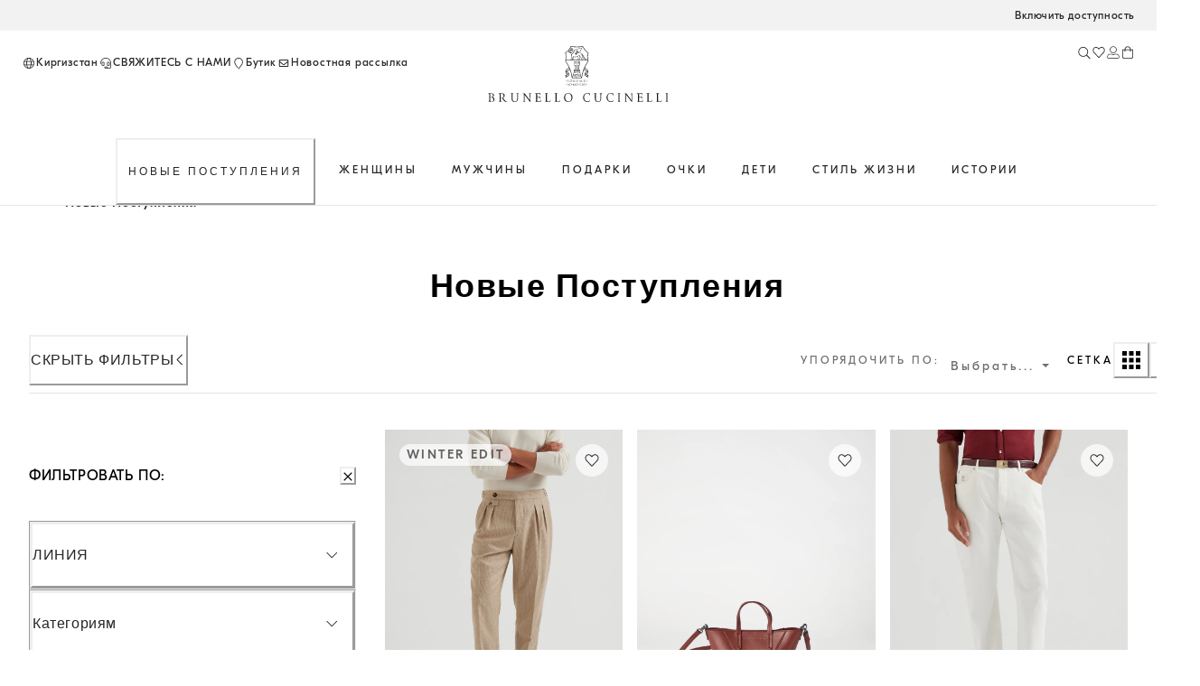

--- FILE ---
content_type: text/html; charset=utf-8
request_url: https://shop.brunellocucinelli.com/ru-kg/%D0%BD%D0%BE%D0%B2%D1%8B%D0%B5-%D0%BF%D0%BE%D1%81%D1%82%D1%83%D0%BF%D0%BB%D0%B5%D0%BD%D0%B8%D1%8F/
body_size: 117196
content:
<!doctype html><html lang="ru"><head><meta name="charset" content="utf-8"/><meta name="viewport" content="width=device-width, initial-scale=1.0, minimum-scale=1.0, maximum-scale=5.0"/><meta name="format-detection" content="telephone=no"/><link data-react-helmet="true" rel="apple-touch-icon" sizes="180x180" href="/mobify/bundle/400/static/img/global/apple-touch-icon.png"/><link data-react-helmet="true" rel="icon" type="image/png" sizes="32x32" href="/mobify/bundle/400/static/img/global/favicon-32x32.png"/><link data-react-helmet="true" rel="icon" type="image/png" sizes="16x16" href="/mobify/bundle/400/static/img/global/favicon-16x16.png"/><link data-react-helmet="true" rel="manifest" href="/mobify/bundle/400/static/manifest.json"/><link data-react-helmet="true" rel="alternate" hrefLang="en-RU" href="https://shop.brunellocucinelli.com/en-ru/new-arrivals/"/><link data-react-helmet="true" rel="alternate" hrefLang="ru-RU" href="https://shop.brunellocucinelli.com/ru-ru/%D0%BD%D0%BE%D0%B2%D1%8B%D0%B5-%D0%BF%D0%BE%D1%81%D1%82%D1%83%D0%BF%D0%BB%D0%B5%D0%BD%D0%B8%D1%8F/"/><link data-react-helmet="true" rel="alternate" hrefLang="ru-KG" href="https://shop.brunellocucinelli.com/ru-kg/%D0%BD%D0%BE%D0%B2%D1%8B%D0%B5-%D0%BF%D0%BE%D1%81%D1%82%D1%83%D0%BF%D0%BB%D0%B5%D0%BD%D0%B8%D1%8F/"/><link data-react-helmet="true" rel="alternate" hrefLang="ru-BY" href="https://shop.brunellocucinelli.com/ru-by/%D0%BD%D0%BE%D0%B2%D1%8B%D0%B5-%D0%BF%D0%BE%D1%81%D1%82%D1%83%D0%BF%D0%BB%D0%B5%D0%BD%D0%B8%D1%8F/"/><link data-react-helmet="true" rel="alternate" hrefLang="en-GE" href="https://shop.brunellocucinelli.com/en-ge/new-arrivals/"/><link data-react-helmet="true" rel="alternate" hrefLang="ru-AM" href="https://shop.brunellocucinelli.com/ru-am/%D0%BD%D0%BE%D0%B2%D1%8B%D0%B5-%D0%BF%D0%BE%D1%81%D1%82%D1%83%D0%BF%D0%BB%D0%B5%D0%BD%D0%B8%D1%8F/"/><link data-react-helmet="true" rel="alternate" hrefLang="ru-UZ" href="https://shop.brunellocucinelli.com/ru-uz/%D0%BD%D0%BE%D0%B2%D1%8B%D0%B5-%D0%BF%D0%BE%D1%81%D1%82%D1%83%D0%BF%D0%BB%D0%B5%D0%BD%D0%B8%D1%8F/"/><link data-react-helmet="true" rel="alternate" hrefLang="ru-AZ" href="https://shop.brunellocucinelli.com/ru-az/%D0%BD%D0%BE%D0%B2%D1%8B%D0%B5-%D0%BF%D0%BE%D1%81%D1%82%D1%83%D0%BF%D0%BB%D0%B5%D0%BD%D0%B8%D1%8F/"/><link data-react-helmet="true" rel="alternate" hrefLang="en-JP" href="https://shop.brunellocucinelli.com/en-jp/new-arrivals/"/><link data-react-helmet="true" rel="alternate" hrefLang="en-PH" href="https://shop.brunellocucinelli.com/en-ph/new-arrivals/"/><link data-react-helmet="true" rel="alternate" hrefLang="en-VN" href="https://shop.brunellocucinelli.com/en-vn/new-arrivals/"/><link data-react-helmet="true" rel="alternate" hrefLang="ja-JP" href="https://shop.brunellocucinelli.com/ja-jp/%E6%96%B0%E7%9D%80%E5%95%86%E5%93%81/"/><link data-react-helmet="true" rel="alternate" hrefLang="ko-KR" href="https://shop.brunellocucinelli.com/ko-kr/%EC%8B%A0%EC%83%81%ED%92%88/"/><link data-react-helmet="true" rel="alternate" hrefLang="zh-HK" href="https://shop.brunellocucinelli.com/zh-hk/%E6%96%B0%E5%93%81/"/><link data-react-helmet="true" rel="alternate" hrefLang="zh-TW" href="https://shop.brunellocucinelli.com/zh-tw/%E6%96%B0%E5%93%81/"/><link data-react-helmet="true" rel="alternate" hrefLang="en-HK" href="https://shop.brunellocucinelli.com/en-hk/new-arrivals/"/><link data-react-helmet="true" rel="alternate" hrefLang="en-TW" href="https://shop.brunellocucinelli.com/en-tw/new-arrivals/"/><link data-react-helmet="true" rel="alternate" hrefLang="en-KR" href="https://shop.brunellocucinelli.com/en-kr/new-arrivals/"/><link data-react-helmet="true" rel="alternate" hrefLang="en-MY" href="https://shop.brunellocucinelli.com/en-my/new-arrivals/"/><link data-react-helmet="true" rel="alternate" hrefLang="en-TH" href="https://shop.brunellocucinelli.com/en-th/new-arrivals/"/><link data-react-helmet="true" rel="alternate" hrefLang="en-KH" href="https://shop.brunellocucinelli.com/en-kh/new-arrivals/"/><link data-react-helmet="true" rel="alternate" hrefLang="en-ID" href="https://shop.brunellocucinelli.com/en-id/new-arrivals/"/><link data-react-helmet="true" rel="alternate" hrefLang="en-MO" href="https://shop.brunellocucinelli.com/en-mo/new-arrivals/"/><link data-react-helmet="true" rel="alternate" hrefLang="en-MN" href="https://shop.brunellocucinelli.com/en-mn/new-arrivals/"/><link data-react-helmet="true" rel="alternate" hrefLang="en-IN" href="https://shop.brunellocucinelli.com/en-in/new-arrivals/"/><link data-react-helmet="true" rel="alternate" hrefLang="zh-MO" href="https://shop.brunellocucinelli.com/zh-mo/%E6%96%B0%E5%93%81/"/><link data-react-helmet="true" rel="alternate" hrefLang="en-SG" href="https://shop.brunellocucinelli.com/en-sg/new-arrivals/"/><link data-react-helmet="true" rel="alternate" hrefLang="en-CA" href="https://shop.brunellocucinelli.com/en-ca/new-arrivals/"/><link data-react-helmet="true" rel="alternate" hrefLang="fr-CA" href="https://shop.brunellocucinelli.com/fr-ca/nouveautes/"/><link data-react-helmet="true" rel="alternate" hrefLang="en-US" href="https://shop.brunellocucinelli.com/en-us/new-arrivals/"/><link data-react-helmet="true" rel="alternate" hrefLang="es-US" href="https://shop.brunellocucinelli.com/es-us/novedades/"/><link data-react-helmet="true" rel="alternate" hrefLang="en-CN" href="https://shop.brunellocucinelli.cn/en-cn/new-arrivals/"/><link data-react-helmet="true" rel="alternate" hrefLang="zh-CN" href="https://shop.brunellocucinelli.cn/zh-cn/%E6%96%B0%E5%93%81/"/><link data-react-helmet="true" rel="alternate" hrefLang="en-AU" href="https://shop.brunellocucinelli.com/en-au/new-arrivals/"/><link data-react-helmet="true" rel="alternate" hrefLang="en-TN" href="https://shop.brunellocucinelli.com/en-tn/new-arrivals/"/><link data-react-helmet="true" rel="alternate" hrefLang="en-TR" href="https://shop.brunellocucinelli.com/en-tr/new-arrivals/"/><link data-react-helmet="true" rel="alternate" hrefLang="es-UY" href="https://shop.brunellocucinelli.com/es-uy/novedades/"/><link data-react-helmet="true" rel="alternate" hrefLang="en-CL" href="https://shop.brunellocucinelli.com/en-cl/new-arrivals/"/><link data-react-helmet="true" rel="alternate" hrefLang="en-KZ" href="https://shop.brunellocucinelli.com/en-kz/new-arrivals/"/><link data-react-helmet="true" rel="alternate" hrefLang="en-LB" href="https://shop.brunellocucinelli.com/en-lb/new-arrivals/"/><link data-react-helmet="true" rel="alternate" hrefLang="en-MK" href="https://shop.brunellocucinelli.com/en-mk/new-arrivals/"/><link data-react-helmet="true" rel="alternate" hrefLang="es-CL" href="https://shop.brunellocucinelli.com/es-cl/novedades/"/><link data-react-helmet="true" rel="alternate" hrefLang="en-JO" href="https://shop.brunellocucinelli.com/en-jo/new-arrivals/"/><link data-react-helmet="true" rel="alternate" hrefLang="en-IQ" href="https://shop.brunellocucinelli.com/en-iq/new-arrivals/"/><link data-react-helmet="true" rel="alternate" hrefLang="en-ZA" href="https://shop.brunellocucinelli.com/en-za/new-arrivals/"/><link data-react-helmet="true" rel="alternate" hrefLang="ru-KZ" href="https://shop.brunellocucinelli.com/ru-kz/%D0%BD%D0%BE%D0%B2%D1%8B%D0%B5-%D0%BF%D0%BE%D1%81%D1%82%D1%83%D0%BF%D0%BB%D0%B5%D0%BD%D0%B8%D1%8F/"/><link data-react-helmet="true" rel="alternate" hrefLang="es-CO" href="https://shop.brunellocucinelli.com/es-co/novedades/"/><link data-react-helmet="true" rel="alternate" hrefLang="en-IL" href="https://shop.brunellocucinelli.com/en-il/new-arrivals/"/><link data-react-helmet="true" rel="alternate" hrefLang="es-AR" href="https://shop.brunellocucinelli.com/es-ar/novedades/"/><link data-react-helmet="true" rel="alternate" hrefLang="es-PR" href="https://shop.brunellocucinelli.com/es-pr/novedades/"/><link data-react-helmet="true" rel="alternate" hrefLang="en-NZ" href="https://shop.brunellocucinelli.com/en-nz/new-arrivals/"/><link data-react-helmet="true" rel="alternate" hrefLang="es-PE" href="https://shop.brunellocucinelli.com/es-pe/novedades/"/><link data-react-helmet="true" rel="alternate" hrefLang="en-NO" href="https://shop.brunellocucinelli.com/en-no/new-arrivals/"/><link data-react-helmet="true" rel="alternate" hrefLang="en-ME" href="https://shop.brunellocucinelli.com/en-me/new-arrivals/"/><link data-react-helmet="true" rel="alternate" hrefLang="de-CH" href="https://shop.brunellocucinelli.com/de-ch/neu-eingetroffen/"/><link data-react-helmet="true" rel="alternate" hrefLang="de-LI" href="https://shop.brunellocucinelli.com/de-li/neu-eingetroffen/"/><link data-react-helmet="true" rel="alternate" hrefLang="en-JE" href="https://shop.brunellocucinelli.com/en-je/new-arrivals/"/><link data-react-helmet="true" rel="alternate" hrefLang="en-RS" href="https://shop.brunellocucinelli.com/en-rs/new-arrivals/"/><link data-react-helmet="true" rel="alternate" hrefLang="en-BA" href="https://shop.brunellocucinelli.com/en-ba/new-arrivals/"/><link data-react-helmet="true" rel="alternate" hrefLang="en-IS" href="https://shop.brunellocucinelli.com/en-is/new-arrivals/"/><link data-react-helmet="true" rel="alternate" hrefLang="fr-GD" href="https://shop.brunellocucinelli.com/fr-gd/nouveautes/"/><link data-react-helmet="true" rel="alternate" hrefLang="en-AL" href="https://shop.brunellocucinelli.com/en-al/new-arrivals/"/><link data-react-helmet="true" rel="alternate" hrefLang="fr-CH" href="https://shop.brunellocucinelli.com/fr-ch/nouveautes/"/><link data-react-helmet="true" rel="alternate" hrefLang="en-GL" href="https://shop.brunellocucinelli.com/en-gl/new-arrivals/"/><link data-react-helmet="true" rel="alternate" hrefLang="en-CH" href="https://shop.brunellocucinelli.com/en-ch/new-arrivals/"/><link data-react-helmet="true" rel="alternate" hrefLang="en-GB" href="https://shop.brunellocucinelli.com/en-gb/new-arrivals/"/><link data-react-helmet="true" rel="alternate" hrefLang="en-CZ" href="https://shop.brunellocucinelli.com/en-cz/new-arrivals/"/><link data-react-helmet="true" rel="alternate" hrefLang="en-PL" href="https://shop.brunellocucinelli.com/en-pl/new-arrivals/"/><link data-react-helmet="true" rel="alternate" hrefLang="en-DE" href="https://shop.brunellocucinelli.com/en-de/new-arrivals/"/><link data-react-helmet="true" rel="alternate" hrefLang="en-PT" href="https://shop.brunellocucinelli.com/en-pt/new-arrivals/"/><link data-react-helmet="true" rel="alternate" hrefLang="fr-MC" href="https://shop.brunellocucinelli.com/fr-mc/nouveautes/"/><link data-react-helmet="true" rel="alternate" hrefLang="en-GR" href="https://shop.brunellocucinelli.com/en-gr/new-arrivals/"/><link data-react-helmet="true" rel="alternate" hrefLang="en-CY" href="https://shop.brunellocucinelli.com/en-cy/new-arrivals/"/><link data-react-helmet="true" rel="alternate" hrefLang="en-IE" href="https://shop.brunellocucinelli.com/en-ie/new-arrivals/"/><link data-react-helmet="true" rel="alternate" hrefLang="en-EE" href="https://shop.brunellocucinelli.com/en-ee/new-arrivals/"/><link data-react-helmet="true" rel="alternate" hrefLang="en-HR" href="https://shop.brunellocucinelli.com/en-hr/new-arrivals/"/><link data-react-helmet="true" rel="alternate" hrefLang="en-LV" href="https://shop.brunellocucinelli.com/en-lv/new-arrivals/"/><link data-react-helmet="true" rel="alternate" hrefLang="en-LU" href="https://shop.brunellocucinelli.com/en-lu/new-arrivals/"/><link data-react-helmet="true" rel="alternate" hrefLang="en-LT" href="https://shop.brunellocucinelli.com/en-lt/new-arrivals/"/><link data-react-helmet="true" rel="alternate" hrefLang="en-DK" href="https://shop.brunellocucinelli.com/en-dk/new-arrivals/"/><link data-react-helmet="true" rel="alternate" hrefLang="en-HU" href="https://shop.brunellocucinelli.com/en-hu/new-arrivals/"/><link data-react-helmet="true" rel="alternate" hrefLang="en-UA" href="https://shop.brunellocucinelli.com/en-ua/new-arrivals/"/><link data-react-helmet="true" rel="alternate" hrefLang="es-ES" href="https://shop.brunellocucinelli.com/es-es/novedades/"/><link data-react-helmet="true" rel="alternate" hrefLang="en-MC" href="https://shop.brunellocucinelli.com/en-mc/new-arrivals/"/><link data-react-helmet="true" rel="alternate" hrefLang="fr-LU" href="https://shop.brunellocucinelli.com/fr-lu/nouveautes/"/><link data-react-helmet="true" rel="alternate" hrefLang="fr-FR" href="https://shop.brunellocucinelli.com/fr-fr/nouveautes/"/><link data-react-helmet="true" rel="alternate" hrefLang="de-DE" href="https://shop.brunellocucinelli.com/de-de/neu-eingetroffen/"/><link data-react-helmet="true" rel="alternate" hrefLang="en-NL" href="https://shop.brunellocucinelli.com/en-nl/new-arrivals/"/><link data-react-helmet="true" rel="alternate" hrefLang="en-RO" href="https://shop.brunellocucinelli.com/en-ro/new-arrivals/"/><link data-react-helmet="true" rel="alternate" hrefLang="it-IT" href="https://shop.brunellocucinelli.com/it-it/nuovi-arrivi/"/><link data-react-helmet="true" rel="alternate" hrefLang="en-BG" href="https://shop.brunellocucinelli.com/en-bg/new-arrivals/"/><link data-react-helmet="true" rel="alternate" hrefLang="en-BE" href="https://shop.brunellocucinelli.com/en-be/new-arrivals/"/><link data-react-helmet="true" rel="alternate" hrefLang="en-FI" href="https://shop.brunellocucinelli.com/en-fi/new-arrivals/"/><link data-react-helmet="true" rel="alternate" hrefLang="en-MT" href="https://shop.brunellocucinelli.com/en-mt/new-arrivals/"/><link data-react-helmet="true" rel="alternate" hrefLang="en-ES" href="https://shop.brunellocucinelli.com/en-es/new-arrivals/"/><link data-react-helmet="true" rel="alternate" hrefLang="en-SK" href="https://shop.brunellocucinelli.com/en-sk/new-arrivals/"/><link data-react-helmet="true" rel="alternate" hrefLang="de-AT" href="https://shop.brunellocucinelli.com/de-at/neu-eingetroffen/"/><link data-react-helmet="true" rel="alternate" hrefLang="en-FR" href="https://shop.brunellocucinelli.com/en-fr/new-arrivals/"/><link data-react-helmet="true" rel="alternate" hrefLang="en-SE" href="https://shop.brunellocucinelli.com/en-se/new-arrivals/"/><link data-react-helmet="true" rel="alternate" hrefLang="fr-BE" href="https://shop.brunellocucinelli.com/fr-be/nouveautes/"/><link data-react-helmet="true" rel="alternate" hrefLang="en-SI" href="https://shop.brunellocucinelli.com/en-si/new-arrivals/"/><link data-react-helmet="true" rel="alternate" hrefLang="en-OM" href="https://shop.brunellocucinelli.com/en-om/new-arrivals/"/><link data-react-helmet="true" rel="alternate" hrefLang="en-BH" href="https://shop.brunellocucinelli.com/en-bh/new-arrivals/"/><link data-react-helmet="true" rel="alternate" hrefLang="en-AE" href="https://shop.brunellocucinelli.com/en-ae/new-arrivals/"/><link data-react-helmet="true" rel="alternate" hrefLang="en-SA" href="https://shop.brunellocucinelli.com/en-sa/new-arrivals/"/><link data-react-helmet="true" rel="alternate" hrefLang="en-KW" href="https://shop.brunellocucinelli.com/en-kw/new-arrivals/"/><link data-react-helmet="true" rel="alternate" hrefLang="en-QA" href="https://shop.brunellocucinelli.com/en-qa/new-arrivals/"/><link data-react-helmet="true" rel="canonical" href="https://shop.brunellocucinelli.com/ru-kg/%D0%BD%D0%BE%D0%B2%D1%8B%D0%B5-%D0%BF%D0%BE%D1%81%D1%82%D1%83%D0%BF%D0%BB%D0%B5%D0%BD%D0%B8%D1%8F/"/><meta data-react-helmet="true" name="facebook-domain-verification" content="ho3asoin4cklij4qzj05vguumrz67e"/><meta data-react-helmet="true" name="msvalidate.01" content="8674B57EA3ABCF8A1E526891C17F89FB"/><meta data-react-helmet="true" name="yandex-verification" content="f34500f45e930a1a"/><meta data-react-helmet="true" name="theme-color" content="#f3f3f3"/><meta data-react-helmet="true" name="apple-mobile-web-app-title" content="Brunello Cucinelli"/><meta data-react-helmet="true" name="description" content="Новые поступления: откройте для себя последнюю коллекцию одежды и аксессуаров для мужчин, женщин и детей. Узнайте подробности в онлайн-магазине Brunello Cucinelli."/><meta data-react-helmet="true" name="keywords" content="Brunello Cucinelli — официальный бутик"/><script data-react-helmet="true" src="/mobify/bundle/400/static/head-active_data.js" id="headActiveData" type="text/javascript"></script><script data-react-helmet="true" id="usntA42start" data-rapid="true" src="https://a42cdn.usablenet.com/a42/brunellocucinelli/default/prod/cs-text-start" type="text/javascript" async=""></script><script data-react-helmet="true" type="application/ld+json">{
        "@context":"http://schema.org/","@type":"BreadcrumbList",
        "itemListElement":[
        {"@type":"ListItem","position":1,"item":"https://pwa-cucinelli-production.mobify-storefront.com/ru-kg/%D0%BD%D0%BE%D0%B2%D1%8B%D0%B5-%D0%BF%D0%BE%D1%81%D1%82%D1%83%D0%BF%D0%BB%D0%B5%D0%BD%D0%B8%D1%8F/","name":"Новые Поступления"}
    ]}</script><title data-react-helmet="true">Новые поступления для мужчин, женщин и детей | Brunello Cucinelli</title>
<script>(window.BOOMR_mq=window.BOOMR_mq||[]).push(["addVar",{"rua.upush":"false","rua.cpush":"false","rua.upre":"false","rua.cpre":"false","rua.uprl":"false","rua.cprl":"false","rua.cprf":"false","rua.trans":"SJ-0eb2845f-bff8-47b5-b06c-06b3858a5abb","rua.cook":"true","rua.ims":"false","rua.ufprl":"false","rua.cfprl":"false","rua.isuxp":"false","rua.texp":"norulematch","rua.ceh":"false","rua.ueh":"false","rua.ieh.st":"0"}]);</script>
                              <script>!function(e){var n="https://s.go-mpulse.net/boomerang/";if("False"=="True")e.BOOMR_config=e.BOOMR_config||{},e.BOOMR_config.PageParams=e.BOOMR_config.PageParams||{},e.BOOMR_config.PageParams.pci=!0,n="https://s2.go-mpulse.net/boomerang/";if(window.BOOMR_API_key="8FQKE-YNVN4-ET5HZ-FFC94-YHX4B",function(){function e(){if(!r){var e=document.createElement("script");e.id="boomr-scr-as",e.src=window.BOOMR.url,e.async=!0,o.appendChild(e),r=!0}}function t(e){r=!0;var n,t,a,i,d=document,O=window;if(window.BOOMR.snippetMethod=e?"if":"i",t=function(e,n){var t=d.createElement("script");t.id=n||"boomr-if-as",t.src=window.BOOMR.url,BOOMR_lstart=(new Date).getTime(),e=e||d.body,e.appendChild(t)},!window.addEventListener&&window.attachEvent&&navigator.userAgent.match(/MSIE [67]\./))return window.BOOMR.snippetMethod="s",void t(o,"boomr-async");a=document.createElement("IFRAME"),a.src="about:blank",a.title="",a.role="presentation",a.loading="eager",i=(a.frameElement||a).style,i.width=0,i.height=0,i.border=0,i.display="none",o.appendChild(a);try{O=a.contentWindow,d=O.document.open()}catch(_){n=document.domain,a.src="javascript:var d=document.open();d.domain='"+n+"';void 0;",O=a.contentWindow,d=O.document.open()}if(n)d._boomrl=function(){this.domain=n,t()},d.write("<bo"+"dy onload='document._boomrl();'>");else if(O._boomrl=function(){t()},O.addEventListener)O.addEventListener("load",O._boomrl,!1);else if(O.attachEvent)O.attachEvent("onload",O._boomrl);d.close()}function a(e){window.BOOMR_onload=e&&e.timeStamp||(new Date).getTime()}if(!window.BOOMR||!window.BOOMR.version&&!window.BOOMR.snippetExecuted){window.BOOMR=window.BOOMR||{},window.BOOMR.snippetStart=(new Date).getTime(),window.BOOMR.snippetExecuted=!0,window.BOOMR.snippetVersion=14,window.BOOMR.url=n+"8FQKE-YNVN4-ET5HZ-FFC94-YHX4B";var i=document.currentScript||document.getElementsByTagName("script")[0],o=i.parentNode,r=!1,d=document.createElement("link");if(d.relList&&"function"==typeof d.relList.supports&&d.relList.supports("preload")&&"as"in d)window.BOOMR.snippetMethod="p",d.href=window.BOOMR.url,d.rel="preload",d.as="script",d.addEventListener("load",e),d.addEventListener("error",function(){t(!0)}),setTimeout(function(){if(!r)t(!0)},3e3),BOOMR_lstart=(new Date).getTime(),o.appendChild(d);else t(!1);if(window.addEventListener)window.addEventListener("load",a,!1);else if(window.attachEvent)window.attachEvent("onload",a)}}(),"".length>0)if(e&&"performance"in e&&e.performance&&"function"==typeof e.performance.setResourceTimingBufferSize)e.performance.setResourceTimingBufferSize();!function(){if(BOOMR=e.BOOMR||{},BOOMR.plugins=BOOMR.plugins||{},!BOOMR.plugins.AK){var n="false"=="true"?1:0,t="cookiepresent",a="aoi2mqixij7yu2lqvusq-f-25cac9239-clientnsv4-s.akamaihd.net",i="false"=="true"?2:1,o={"ak.v":"39","ak.cp":"1334904","ak.ai":parseInt("559417",10),"ak.ol":"0","ak.cr":9,"ak.ipv":4,"ak.proto":"h2","ak.rid":"6142733","ak.r":42223,"ak.a2":n,"ak.m":"a","ak.n":"essl","ak.bpcip":"3.145.166.0","ak.cport":49438,"ak.gh":"23.66.124.139","ak.quicv":"","ak.tlsv":"tls1.3","ak.0rtt":"","ak.0rtt.ed":"","ak.csrc":"-","ak.acc":"","ak.t":"1768992037","ak.ak":"hOBiQwZUYzCg5VSAfCLimQ==SwwPQA1DK+ViItOKopbSVOD8RdKS/0M1WFlw9OGxRtXdTplsbrYhYEbUKhexYk1d3fKQ4sFuP5g8oj9dDwZ+CiINBoavng5TilrqIxouHMyyK5qqO09Mk3fdieT+DzkSqh9TX8KcRvQlzLm94myLow75lYDzcbRlCuLxRuuZrfi/EEEL4WgKUeuehY4cok6CJWUoNrmOfo64XKU36TShwM9QK0RJnJi6kwLak0uh1D7nxl59Vyja42G2SNst6g7p/z0cuctg3zcQR0W2bLC0+HMyZfGlnWSq6Dii4uaVYAjlGT0piIaSVp+hyt24izJs48Bo8xUCSgKbjJKo6uh09C2znOzfkFhdkW82XGGmaDb4NtFEvKW3sFnoyAqO/3Q1LMeeRGFsTYmtI5se86JQ5U+no5FlkKANyZ93eryTYKI=","ak.pv":"203","ak.dpoabenc":"","ak.tf":i};if(""!==t)o["ak.ruds"]=t;var r={i:!1,av:function(n){var t="http.initiator";if(n&&(!n[t]||"spa_hard"===n[t]))o["ak.feo"]=void 0!==e.aFeoApplied?1:0,BOOMR.addVar(o)},rv:function(){var e=["ak.bpcip","ak.cport","ak.cr","ak.csrc","ak.gh","ak.ipv","ak.m","ak.n","ak.ol","ak.proto","ak.quicv","ak.tlsv","ak.0rtt","ak.0rtt.ed","ak.r","ak.acc","ak.t","ak.tf"];BOOMR.removeVar(e)}};BOOMR.plugins.AK={akVars:o,akDNSPreFetchDomain:a,init:function(){if(!r.i){var e=BOOMR.subscribe;e("before_beacon",r.av,null,null),e("onbeacon",r.rv,null,null),r.i=!0}return this},is_complete:function(){return!0}}}}()}(window);</script></head><body><div><svg xmlns="http://www.w3.org/2000/svg" xmlns:xlink="http://www.w3.org/1999/xlink" style="position: absolute; width: 0; height: 0" aria-hidden="true" id="__SVG_SPRITE_NODE__"></svg></div><div class="react-target"><style data-emotion="css-global 8q3t4k">:host,:root,[data-theme]{--chakra-ring-inset:var(--chakra-empty,/*!*/ /*!*/);--chakra-ring-offset-width:0px;--chakra-ring-offset-color:#fff;--chakra-ring-color:rgba(66, 153, 225, 0.6);--chakra-ring-offset-shadow:0 0 #0000;--chakra-ring-shadow:0 0 #0000;--chakra-space-x-reverse:0;--chakra-space-y-reverse:0;--chakra-colors-transparent:transparent;--chakra-colors-current:currentColor;--chakra-colors-black:#000000;--chakra-colors-white:#FFFFFF;--chakra-colors-whiteAlpha-50:rgba(255, 255, 255, 0.04);--chakra-colors-whiteAlpha-100:rgba(255, 255, 255, 0.06);--chakra-colors-whiteAlpha-200:rgba(255, 255, 255, 0.08);--chakra-colors-whiteAlpha-300:rgba(255, 255, 255, 0.16);--chakra-colors-whiteAlpha-400:rgba(255, 255, 255, 0.24);--chakra-colors-whiteAlpha-500:rgba(255, 255, 255, 0.36);--chakra-colors-whiteAlpha-600:rgba(255, 255, 255, 0.48);--chakra-colors-whiteAlpha-700:rgba(255, 255, 255, 0.64);--chakra-colors-whiteAlpha-800:rgba(255, 255, 255, 0.80);--chakra-colors-whiteAlpha-900:rgba(255, 255, 255, 0.92);--chakra-colors-blackAlpha-50:rgba(0, 0, 0, 0.04);--chakra-colors-blackAlpha-100:rgba(0, 0, 0, 0.06);--chakra-colors-blackAlpha-200:rgba(0, 0, 0, 0.08);--chakra-colors-blackAlpha-300:rgba(0, 0, 0, 0.16);--chakra-colors-blackAlpha-400:rgba(0, 0, 0, 0.24);--chakra-colors-blackAlpha-500:rgba(0, 0, 0, 0.36);--chakra-colors-blackAlpha-600:rgba(0, 0, 0, 0.48);--chakra-colors-blackAlpha-700:rgba(0, 0, 0, 0.64);--chakra-colors-blackAlpha-800:rgba(0, 0, 0, 0.80);--chakra-colors-blackAlpha-900:rgba(0, 0, 0, 0.92);--chakra-colors-gray-50:#F7FAFC;--chakra-colors-gray-100:#EDF2F7;--chakra-colors-gray-200:#E2E8F0;--chakra-colors-gray-300:#CBD5E0;--chakra-colors-gray-400:#A0AEC0;--chakra-colors-gray-500:#718096;--chakra-colors-gray-600:#4A5568;--chakra-colors-gray-700:#2D3748;--chakra-colors-gray-800:#1A202C;--chakra-colors-gray-900:#171923;--chakra-colors-red-50:#FFF5F5;--chakra-colors-red-100:#FED7D7;--chakra-colors-red-200:#FEB2B2;--chakra-colors-red-300:#FC8181;--chakra-colors-red-400:#F56565;--chakra-colors-red-500:#E53E3E;--chakra-colors-red-600:#C53030;--chakra-colors-red-700:#9B2C2C;--chakra-colors-red-800:#822727;--chakra-colors-red-900:#63171B;--chakra-colors-orange-50:#FFFAF0;--chakra-colors-orange-100:#FEEBC8;--chakra-colors-orange-200:#FBD38D;--chakra-colors-orange-300:#F6AD55;--chakra-colors-orange-400:#ED8936;--chakra-colors-orange-500:#DD6B20;--chakra-colors-orange-600:#C05621;--chakra-colors-orange-700:#9C4221;--chakra-colors-orange-800:#7B341E;--chakra-colors-orange-900:#652B19;--chakra-colors-yellow-50:#FFFFF0;--chakra-colors-yellow-100:#FEFCBF;--chakra-colors-yellow-200:#FAF089;--chakra-colors-yellow-300:#F6E05E;--chakra-colors-yellow-400:#ECC94B;--chakra-colors-yellow-500:#D69E2E;--chakra-colors-yellow-600:#B7791F;--chakra-colors-yellow-700:#975A16;--chakra-colors-yellow-800:#744210;--chakra-colors-yellow-900:#5F370E;--chakra-colors-green-50:#F0FFF4;--chakra-colors-green-100:#C6F6D5;--chakra-colors-green-200:#9AE6B4;--chakra-colors-green-300:#68D391;--chakra-colors-green-400:#48BB78;--chakra-colors-green-500:#38A169;--chakra-colors-green-600:#2F855A;--chakra-colors-green-700:#276749;--chakra-colors-green-800:#22543D;--chakra-colors-green-900:#1C4532;--chakra-colors-teal-50:#E6FFFA;--chakra-colors-teal-100:#B2F5EA;--chakra-colors-teal-200:#81E6D9;--chakra-colors-teal-300:#4FD1C5;--chakra-colors-teal-400:#38B2AC;--chakra-colors-teal-500:#319795;--chakra-colors-teal-600:#2C7A7B;--chakra-colors-teal-700:#285E61;--chakra-colors-teal-800:#234E52;--chakra-colors-teal-900:#1D4044;--chakra-colors-blue-50:#ebf8ff;--chakra-colors-blue-100:#bee3f8;--chakra-colors-blue-200:#90cdf4;--chakra-colors-blue-300:#63b3ed;--chakra-colors-blue-400:#4299e1;--chakra-colors-blue-500:#3182ce;--chakra-colors-blue-600:#2b6cb0;--chakra-colors-blue-700:#2c5282;--chakra-colors-blue-800:#2a4365;--chakra-colors-blue-900:#1A365D;--chakra-colors-cyan-50:#EDFDFD;--chakra-colors-cyan-100:#C4F1F9;--chakra-colors-cyan-200:#9DECF9;--chakra-colors-cyan-300:#76E4F7;--chakra-colors-cyan-400:#0BC5EA;--chakra-colors-cyan-500:#00B5D8;--chakra-colors-cyan-600:#00A3C4;--chakra-colors-cyan-700:#0987A0;--chakra-colors-cyan-800:#086F83;--chakra-colors-cyan-900:#065666;--chakra-colors-purple-50:#FAF5FF;--chakra-colors-purple-100:#E9D8FD;--chakra-colors-purple-200:#D6BCFA;--chakra-colors-purple-300:#B794F4;--chakra-colors-purple-400:#9F7AEA;--chakra-colors-purple-500:#805AD5;--chakra-colors-purple-600:#6B46C1;--chakra-colors-purple-700:#553C9A;--chakra-colors-purple-800:#44337A;--chakra-colors-purple-900:#322659;--chakra-colors-pink-50:#FFF5F7;--chakra-colors-pink-100:#FED7E2;--chakra-colors-pink-200:#FBB6CE;--chakra-colors-pink-300:#F687B3;--chakra-colors-pink-400:#ED64A6;--chakra-colors-pink-500:#D53F8C;--chakra-colors-pink-600:#B83280;--chakra-colors-pink-700:#97266D;--chakra-colors-pink-800:#702459;--chakra-colors-pink-900:#521B41;--chakra-colors-color-text-button-primary-default:#ffffff;--chakra-colors-color-text-button-primary-hover:#262626;--chakra-colors-color-text-button-primary-pressed:#ffffff;--chakra-colors-color-text-button-primary-disabled:#d2d2d2;--chakra-colors-color-text-button-secondary-default:#262626;--chakra-colors-color-text-button-secondary-hover:#262626;--chakra-colors-color-text-button-secondary-pressed:#262626;--chakra-colors-color-text-button-secondary-disabled:#d2d2d2;--chakra-colors-color-text-button-newsletter-default:#ffffff;--chakra-colors-color-text-button-newsletter-hover:#262626;--chakra-colors-color-text-button-newsletter-pressed:#ffffff;--chakra-colors-color-text-button-filter-default:#262626;--chakra-colors-color-text-button-filter-hover:#262626;--chakra-colors-color-text-button-filter-pressed:#262626;--chakra-colors-color-text-button-textLink-default:#262626;--chakra-colors-color-text-button-textLink-hover:#262626;--chakra-colors-color-text-button-textLink-pressed:#262626;--chakra-colors-color-text-button-textLink-disabled:#d2d2d2;--chakra-colors-color-text-button-iconButton-default:#262626;--chakra-colors-color-text-button-iconButton-hover:#262626;--chakra-colors-color-text-button-iconButton-disabled:#d2d2d2;--chakra-colors-color-text-button-outline-default:#262626;--chakra-colors-color-text-button-outline-hover:#262626;--chakra-colors-color-text-button-outline-pressed:#262626;--chakra-colors-color-text-button-outline-disabled:#d2d2d2;--chakra-colors-color-text-button-menu-default:#262626;--chakra-colors-color-text-button-menu-negative:#ffffff;--chakra-colors-color-text-button-menu-hover:#262626;--chakra-colors-color-text-breadcrumb-inactive:#6f6f6f;--chakra-colors-color-text-breadcrumb-active:#262626;--chakra-colors-color-text-input-base:#262626;--chakra-colors-color-text-input-disabled:#6f6f6f;--chakra-colors-color-text-input-placeholder:#6f6f6f;--chakra-colors-color-text-accordion-default:#262626;--chakra-colors-color-text-accordion-hover:#262626;--chakra-colors-color-text-option-base:#262626;--chakra-colors-color-text-option-negative:#ffffff;--chakra-colors-color-text-drawer-default:#262626;--chakra-colors-color-text-tab-default:#6f6f6f;--chakra-colors-color-text-tab-active:#262626;--chakra-colors-color-text-alertText-default:#852e36;--chakra-colors-color-text-transparent:transparent;--chakra-colors-color-text-black:#262626;--chakra-colors-color-text-white:#ffffff;--chakra-colors-color-text-grey-100:#fafafa;--chakra-colors-color-text-grey-200:#f2f2f2;--chakra-colors-color-text-grey-300:#e5e5e5;--chakra-colors-color-text-grey-400:#d2d2d2;--chakra-colors-color-text-grey-500:#989898;--chakra-colors-color-text-grey-600:#6f6f6f;--chakra-colors-color-text-grey-700:#56575b;--chakra-colors-color-text-alpha-dark-10:rgba(0, 0, 0, 0.1);--chakra-colors-color-text-alpha-dark-30:rgba(0, 0, 0, 0.3);--chakra-colors-color-text-alpha-dark-40:rgba(38, 38, 38, 0.4);--chakra-colors-color-text-alpha-dark-50:rgba(0, 0, 0, 0.5);--chakra-colors-color-text-alpha-dark-70:rgba(38, 38, 38, 0.7);--chakra-colors-color-text-alpha-dark-80:rgba(38, 38, 38, 0.8);--chakra-colors-color-text-alpha-dark-80b:rgba(0, 0, 0, 0.8);--chakra-colors-color-text-alpha-light-30:rgba(255, 255, 255, .3);--chakra-colors-color-text-alpha-light-40:rgba(24, 10, 10, 0.4);--chakra-colors-color-text-alpha-light-70:rgba(255, 255, 255, 0.7);--chakra-colors-color-text-alpha-light-80:rgba(255, 255, 255, 0.8);--chakra-colors-color-text-alpha-light-90:rgba(255, 255, 255, 0.9);--chakra-colors-color-text-success:#3e6214;--chakra-colors-color-text-error:#922222;--chakra-colors-color-text-alert:#e07a0f;--chakra-colors-color-text-info:#e8f0fe;--chakra-colors-color-text-alertMessage-background:#f8d7da;--chakra-colors-color-text-alertMessage-text:#852e36;--chakra-colors-color-text-alertMessage-border:#f5c6cb;--chakra-colors-color-text-brown-100:#f1f0ef;--chakra-colors-color-text-brown-200:#dfdbd8;--chakra-colors-color-text-brown-300:#8d8277;--chakra-colors-color-text-brown-400:#71685f;--chakra-colors-color-text-green-100:#eef1f1;--chakra-colors-color-text-green-200:#ced4d3;--chakra-colors-color-text-green-300:#537876;--chakra-colors-color-text-green-400:#415857;--chakra-colors-color-text-blue-100:#e6ecf2;--chakra-colors-color-text-blue-200:#c6d2dc;--chakra-colors-color-text-blue-300:#698196;--chakra-colors-color-text-blue-400:#33485b;--chakra-colors-color-text-pink-100:#fcf4f4;--chakra-colors-color-text-pink-200:#f3e8e8;--chakra-colors-color-text-pink-300:#d4c5c4;--chakra-colors-color-text-pink-400:#a57b78;--chakra-colors-color-text-orange-100:#f9f0ec;--chakra-colors-color-text-orange-200:#ead1c7;--chakra-colors-color-text-orange-300:#ce9a85;--chakra-colors-color-text-orange-400:#a7674d;--chakra-colors-color-border-button-secondary:#262626;--chakra-colors-color-border-button-outline-default:#262626;--chakra-colors-color-border-button-outline-hover:#e5e5e5;--chakra-colors-color-border-button-textLink:#262626;--chakra-colors-color-border-button-none:transparent;--chakra-colors-color-border-input-primary:#262626;--chakra-colors-color-border-input-search:#e5e5e5;--chakra-colors-color-border-input-error:#922222;--chakra-colors-color-border-input-disabled:#d2d2d2;--chakra-colors-color-border-input-warning:#e07a0f;--chakra-colors-color-border-input-none:transparent;--chakra-colors-color-border-accordion-default:#e5e5e5;--chakra-colors-color-border-drawer-default:#e5e5e5;--chakra-colors-color-border-tab-default:transparent;--chakra-colors-color-border-tab-active:#262626;--chakra-colors-color-border-footer-default:#e5e5e5;--chakra-colors-color-border-header-default:#e5e5e5;--chakra-colors-color-border-alertBorder-default:#f5c6cb;--chakra-colors-color-border-transparent:transparent;--chakra-colors-color-border-black:#262626;--chakra-colors-color-border-white:#ffffff;--chakra-colors-color-border-grey-100:#fafafa;--chakra-colors-color-border-grey-200:#f2f2f2;--chakra-colors-color-border-grey-300:#e5e5e5;--chakra-colors-color-border-grey-400:#d2d2d2;--chakra-colors-color-border-grey-500:#989898;--chakra-colors-color-border-grey-600:#6f6f6f;--chakra-colors-color-border-grey-700:#56575b;--chakra-colors-color-border-alpha-dark-10:rgba(0, 0, 0, 0.1);--chakra-colors-color-border-alpha-dark-30:rgba(0, 0, 0, 0.3);--chakra-colors-color-border-alpha-dark-40:rgba(38, 38, 38, 0.4);--chakra-colors-color-border-alpha-dark-50:rgba(0, 0, 0, 0.5);--chakra-colors-color-border-alpha-dark-70:rgba(38, 38, 38, 0.7);--chakra-colors-color-border-alpha-dark-80:rgba(38, 38, 38, 0.8);--chakra-colors-color-border-alpha-dark-80b:rgba(0, 0, 0, 0.8);--chakra-colors-color-border-alpha-light-30:rgba(255, 255, 255, .3);--chakra-colors-color-border-alpha-light-40:rgba(24, 10, 10, 0.4);--chakra-colors-color-border-alpha-light-70:rgba(255, 255, 255, 0.7);--chakra-colors-color-border-alpha-light-80:rgba(255, 255, 255, 0.8);--chakra-colors-color-border-alpha-light-90:rgba(255, 255, 255, 0.9);--chakra-colors-color-border-success:#3e6214;--chakra-colors-color-border-error:#922222;--chakra-colors-color-border-alert:#e07a0f;--chakra-colors-color-border-info:#e8f0fe;--chakra-colors-color-border-alertMessage-background:#f8d7da;--chakra-colors-color-border-alertMessage-text:#852e36;--chakra-colors-color-border-alertMessage-border:#f5c6cb;--chakra-colors-color-border-brown-100:#f1f0ef;--chakra-colors-color-border-brown-200:#dfdbd8;--chakra-colors-color-border-brown-300:#8d8277;--chakra-colors-color-border-brown-400:#71685f;--chakra-colors-color-border-green-100:#eef1f1;--chakra-colors-color-border-green-200:#ced4d3;--chakra-colors-color-border-green-300:#537876;--chakra-colors-color-border-green-400:#415857;--chakra-colors-color-border-blue-100:#e6ecf2;--chakra-colors-color-border-blue-200:#c6d2dc;--chakra-colors-color-border-blue-300:#698196;--chakra-colors-color-border-blue-400:#33485b;--chakra-colors-color-border-pink-100:#fcf4f4;--chakra-colors-color-border-pink-200:#f3e8e8;--chakra-colors-color-border-pink-300:#d4c5c4;--chakra-colors-color-border-pink-400:#a57b78;--chakra-colors-color-border-orange-100:#f9f0ec;--chakra-colors-color-border-orange-200:#ead1c7;--chakra-colors-color-border-orange-300:#ce9a85;--chakra-colors-color-border-orange-400:#a7674d;--chakra-colors-color-background-button-primary-default:#262626;--chakra-colors-color-background-button-primary-hover:#e5e5e5;--chakra-colors-color-background-button-primary-pressed:#262626;--chakra-colors-color-background-button-primary-disabled:#d2d2d2;--chakra-colors-color-background-button-secondary-default:#ffffff;--chakra-colors-color-background-button-secondary-hover:#e5e5e5;--chakra-colors-color-background-button-secondary-pressed:#ffffff;--chakra-colors-color-background-button-secondary-disabled:#d2d2d2;--chakra-colors-color-background-button-newsletter-default:#262626;--chakra-colors-color-background-button-newsletter-hover:#e5e5e5;--chakra-colors-color-background-button-newsletter-pressed:#262626;--chakra-colors-color-background-button-filter-default:#f2f2f2;--chakra-colors-color-background-button-filter-hover:#f2f2f2;--chakra-colors-color-background-button-filter-pressed:#f2f2f2;--chakra-colors-color-background-button-iconButton-default:rgba(255, 255, 255, 0.7);--chakra-colors-color-background-button-iconButton-hover:#ffffff;--chakra-colors-color-background-button-outline-default:transparent;--chakra-colors-color-background-button-outline-hover:#e5e5e5;--chakra-colors-color-background-button-outline-pressed:transparent;--chakra-colors-color-background-button-outline-disabled:#d2d2d2;--chakra-colors-color-background-button-none:transparent;--chakra-colors-color-background-accordion-default:#ffffff;--chakra-colors-color-background-accordion-hover:#ffffff;--chakra-colors-color-background-option-base:#ffffff;--chakra-colors-color-background-option-active:#262626;--chakra-colors-color-background-option-hover:#f2f2f2;--chakra-colors-color-background-loader-default:rgba(38, 38, 38, 0.4);--chakra-colors-color-background-header-default:#ffffff;--chakra-colors-color-background-header-gradient:linear-gradient(to bottom, rgba(0, 0, 0, .6) 0, rgba(38, 38, 38, .1) 100%);--chakra-colors-color-background-sizeSelector-default:#ffffff;--chakra-colors-color-background-sizeSelector-desktop:rgba(255, 255, 255, 0.9);--chakra-colors-color-background-darkOverlay-default:rgba(0, 0, 0, 0.5);--chakra-colors-color-background-alertBackground-default:#f8d7da;--chakra-colors-color-background-accessibility-default:#f2f2f2;--chakra-colors-color-background-transparent:transparent;--chakra-colors-color-background-black:#262626;--chakra-colors-color-background-white:#ffffff;--chakra-colors-color-background-grey-100:#fafafa;--chakra-colors-color-background-grey-200:#f2f2f2;--chakra-colors-color-background-grey-300:#e5e5e5;--chakra-colors-color-background-grey-400:#d2d2d2;--chakra-colors-color-background-grey-500:#989898;--chakra-colors-color-background-grey-600:#6f6f6f;--chakra-colors-color-background-grey-700:#56575b;--chakra-colors-color-background-alpha-dark-10:rgba(0, 0, 0, 0.1);--chakra-colors-color-background-alpha-dark-30:rgba(0, 0, 0, 0.3);--chakra-colors-color-background-alpha-dark-40:rgba(38, 38, 38, 0.4);--chakra-colors-color-background-alpha-dark-50:rgba(0, 0, 0, 0.5);--chakra-colors-color-background-alpha-dark-70:rgba(38, 38, 38, 0.7);--chakra-colors-color-background-alpha-dark-80:rgba(38, 38, 38, 0.8);--chakra-colors-color-background-alpha-dark-80b:rgba(0, 0, 0, 0.8);--chakra-colors-color-background-alpha-light-30:rgba(255, 255, 255, .3);--chakra-colors-color-background-alpha-light-40:rgba(24, 10, 10, 0.4);--chakra-colors-color-background-alpha-light-70:rgba(255, 255, 255, 0.7);--chakra-colors-color-background-alpha-light-80:rgba(255, 255, 255, 0.8);--chakra-colors-color-background-alpha-light-90:rgba(255, 255, 255, 0.9);--chakra-colors-color-background-success:#3e6214;--chakra-colors-color-background-error:#922222;--chakra-colors-color-background-alert:#e07a0f;--chakra-colors-color-background-info:#e8f0fe;--chakra-colors-color-background-alertMessage-background:#f8d7da;--chakra-colors-color-background-alertMessage-text:#852e36;--chakra-colors-color-background-alertMessage-border:#f5c6cb;--chakra-colors-color-background-brown-100:#f1f0ef;--chakra-colors-color-background-brown-200:#dfdbd8;--chakra-colors-color-background-brown-300:#8d8277;--chakra-colors-color-background-brown-400:#71685f;--chakra-colors-color-background-green-100:#eef1f1;--chakra-colors-color-background-green-200:#ced4d3;--chakra-colors-color-background-green-300:#537876;--chakra-colors-color-background-green-400:#415857;--chakra-colors-color-background-blue-100:#e6ecf2;--chakra-colors-color-background-blue-200:#c6d2dc;--chakra-colors-color-background-blue-300:#698196;--chakra-colors-color-background-blue-400:#33485b;--chakra-colors-color-background-pink-100:#fcf4f4;--chakra-colors-color-background-pink-200:#f3e8e8;--chakra-colors-color-background-pink-300:#d4c5c4;--chakra-colors-color-background-pink-400:#a57b78;--chakra-colors-color-background-orange-100:#f9f0ec;--chakra-colors-color-background-orange-200:#ead1c7;--chakra-colors-color-background-orange-300:#ce9a85;--chakra-colors-color-background-orange-400:#a7674d;--chakra-colors-color-icon-disabled:#f2f2f2;--chakra-colors-color-icon-transparent:transparent;--chakra-colors-color-icon-black:#262626;--chakra-colors-color-icon-white:#ffffff;--chakra-colors-color-icon-grey-100:#fafafa;--chakra-colors-color-icon-grey-200:#f2f2f2;--chakra-colors-color-icon-grey-300:#e5e5e5;--chakra-colors-color-icon-grey-400:#d2d2d2;--chakra-colors-color-icon-grey-500:#989898;--chakra-colors-color-icon-grey-600:#6f6f6f;--chakra-colors-color-icon-grey-700:#56575b;--chakra-colors-color-icon-alpha-dark-10:rgba(0, 0, 0, 0.1);--chakra-colors-color-icon-alpha-dark-30:rgba(0, 0, 0, 0.3);--chakra-colors-color-icon-alpha-dark-40:rgba(38, 38, 38, 0.4);--chakra-colors-color-icon-alpha-dark-50:rgba(0, 0, 0, 0.5);--chakra-colors-color-icon-alpha-dark-70:rgba(38, 38, 38, 0.7);--chakra-colors-color-icon-alpha-dark-80:rgba(38, 38, 38, 0.8);--chakra-colors-color-icon-alpha-dark-80b:rgba(0, 0, 0, 0.8);--chakra-colors-color-icon-alpha-light-30:rgba(255, 255, 255, .3);--chakra-colors-color-icon-alpha-light-40:rgba(24, 10, 10, 0.4);--chakra-colors-color-icon-alpha-light-70:rgba(255, 255, 255, 0.7);--chakra-colors-color-icon-alpha-light-80:rgba(255, 255, 255, 0.8);--chakra-colors-color-icon-alpha-light-90:rgba(255, 255, 255, 0.9);--chakra-colors-color-icon-success:#3e6214;--chakra-colors-color-icon-error:#922222;--chakra-colors-color-icon-alert:#e07a0f;--chakra-colors-color-icon-info:#e8f0fe;--chakra-colors-color-icon-alertMessage-background:#f8d7da;--chakra-colors-color-icon-alertMessage-text:#852e36;--chakra-colors-color-icon-alertMessage-border:#f5c6cb;--chakra-colors-color-icon-brown-100:#f1f0ef;--chakra-colors-color-icon-brown-200:#dfdbd8;--chakra-colors-color-icon-brown-300:#8d8277;--chakra-colors-color-icon-brown-400:#71685f;--chakra-colors-color-icon-green-100:#eef1f1;--chakra-colors-color-icon-green-200:#ced4d3;--chakra-colors-color-icon-green-300:#537876;--chakra-colors-color-icon-green-400:#415857;--chakra-colors-color-icon-blue-100:#e6ecf2;--chakra-colors-color-icon-blue-200:#c6d2dc;--chakra-colors-color-icon-blue-300:#698196;--chakra-colors-color-icon-blue-400:#33485b;--chakra-colors-color-icon-pink-100:#fcf4f4;--chakra-colors-color-icon-pink-200:#f3e8e8;--chakra-colors-color-icon-pink-300:#d4c5c4;--chakra-colors-color-icon-pink-400:#a57b78;--chakra-colors-color-icon-orange-100:#f9f0ec;--chakra-colors-color-icon-orange-200:#ead1c7;--chakra-colors-color-icon-orange-300:#ce9a85;--chakra-colors-color-icon-orange-400:#a7674d;--chakra-borders-none:0;--chakra-borders-1px:1px solid;--chakra-borders-2px:2px solid;--chakra-borders-4px:4px solid;--chakra-borders-8px:8px solid;--chakra-fonts-heading:'Quarto',serif;--chakra-fonts-body:'GTEesti',sans-serif;--chakra-fonts-mono:SFMono-Regular,Menlo,Monaco,Consolas,"Liberation Mono","Courier New",monospace;--chakra-fontSizes-3xs:0.45rem;--chakra-fontSizes-2xs:0.625rem;--chakra-fontSizes-xs:0.75rem;--chakra-fontSizes-sm:0.875rem;--chakra-fontSizes-md:1rem;--chakra-fontSizes-lg:1.125rem;--chakra-fontSizes-xl:1.25rem;--chakra-fontSizes-2xl:1.5rem;--chakra-fontSizes-3xl:1.875rem;--chakra-fontSizes-4xl:2.25rem;--chakra-fontSizes-5xl:3rem;--chakra-fontSizes-6xl:3.75rem;--chakra-fontSizes-7xl:4.5rem;--chakra-fontSizes-8xl:6rem;--chakra-fontSizes-9xl:8rem;--chakra-fontWeights-hairline:100;--chakra-fontWeights-thin:200;--chakra-fontWeights-light:300;--chakra-fontWeights-normal:400;--chakra-fontWeights-medium:500;--chakra-fontWeights-semibold:600;--chakra-fontWeights-bold:700;--chakra-fontWeights-extrabold:800;--chakra-fontWeights-black:900;--chakra-letterSpacings-tighter:-0.05em;--chakra-letterSpacings-tight:-0.025em;--chakra-letterSpacings-normal:0;--chakra-letterSpacings-wide:0.025em;--chakra-letterSpacings-wider:0.05em;--chakra-letterSpacings-widest:0.1em;--chakra-lineHeights-3:.75rem;--chakra-lineHeights-4:1rem;--chakra-lineHeights-5:1.25rem;--chakra-lineHeights-6:1.5rem;--chakra-lineHeights-7:1.75rem;--chakra-lineHeights-8:2rem;--chakra-lineHeights-9:2.25rem;--chakra-lineHeights-10:2.5rem;--chakra-lineHeights-normal:normal;--chakra-lineHeights-none:1;--chakra-lineHeights-shorter:1.25;--chakra-lineHeights-short:1.375;--chakra-lineHeights-base:1.5;--chakra-lineHeights-tall:1.625;--chakra-lineHeights-taller:2;--chakra-radii-none:0;--chakra-radii-sm:0.125rem;--chakra-radii-base:0.25rem;--chakra-radii-md:0.375rem;--chakra-radii-lg:0.5rem;--chakra-radii-xl:0.75rem;--chakra-radii-2xl:1rem;--chakra-radii-3xl:1.5rem;--chakra-radii-full:9999px;--chakra-radii-borderRadius-input-base:0;--chakra-radii-borderRadius-button-base:0;--chakra-radii-borderRadius-button-rounded:50%;--chakra-radii-borderRadius-modal-base:0;--chakra-space-1:0.25rem;--chakra-space-2:0.5rem;--chakra-space-3:0.75rem;--chakra-space-4:1rem;--chakra-space-5:1.25rem;--chakra-space-6:1.5rem;--chakra-space-7:1.75rem;--chakra-space-8:2rem;--chakra-space-9:2.25rem;--chakra-space-10:2.5rem;--chakra-space-12:3rem;--chakra-space-14:3.5rem;--chakra-space-16:4rem;--chakra-space-20:5rem;--chakra-space-24:6rem;--chakra-space-28:7rem;--chakra-space-32:8rem;--chakra-space-36:9rem;--chakra-space-40:10rem;--chakra-space-44:11rem;--chakra-space-48:12rem;--chakra-space-52:13rem;--chakra-space-56:14rem;--chakra-space-60:15rem;--chakra-space-64:16rem;--chakra-space-72:18rem;--chakra-space-80:20rem;--chakra-space-96:24rem;--chakra-space-px:1px;--chakra-space-0-5:0.125rem;--chakra-space-1-5:0.375rem;--chakra-space-2-5:0.625rem;--chakra-space-3-5:0.875rem;--chakra-space-spacing-1:0.25rem;--chakra-space-spacing-2:0.5rem;--chakra-space-spacing-3:0.75rem;--chakra-space-spacing-4:1rem;--chakra-space-spacing-5:1.25rem;--chakra-space-spacing-6:1.5rem;--chakra-space-spacing-7:1.75rem;--chakra-space-spacing-8:2rem;--chakra-space-spacing-9:2.25rem;--chakra-space-spacing-10:2.5rem;--chakra-space-spacing-11:2.75rem;--chakra-space-spacing-12:3rem;--chakra-space-spacing-14:3.5rem;--chakra-space-spacing-16:4rem;--chakra-space-spacing-20:5rem;--chakra-space-spacing-22:5.5rem;--chakra-space-spacing-24:6rem;--chakra-space-spacing-25:6.25rem;--chakra-space-spacing-28:7rem;--chakra-space-spacing-32:8rem;--chakra-space-spacing-36:9rem;--chakra-space-spacing-40:10rem;--chakra-space-spacing-44:11rem;--chakra-space-spacing-48:12rem;--chakra-space-spacing-52:13rem;--chakra-space-spacing-56:14rem;--chakra-space-spacing-60:15rem;--chakra-space-spacing-64:16rem;--chakra-space-spacing-72:18rem;--chakra-space-spacing-80:20rem;--chakra-space-spacing-96:24rem;--chakra-space-spacing-none:0;--chakra-space-spacing-px:0.0625rem;--chakra-space-spacing-0-5:0.125rem;--chakra-space-spacing-1-5:0.375rem;--chakra-space-spacing-2-5:0.625rem;--chakra-space-spacing-3-5:0.875rem;--chakra-space-space-padding-horizontal-grid3-base:0;--chakra-space-space-padding-horizontal-grid3-sm:1rem;--chakra-space-space-padding-horizontal-grid3-xl:2rem;--chakra-space-space-padding-horizontal-grid2-base:0;--chakra-space-space-padding-horizontal-grid2-sm:1rem;--chakra-space-space-padding-horizontal-grid2-xl:2rem;--chakra-space-space-padding-vertical-gridTop-base:0.75rem;--chakra-space-space-padding-vertical-gridTop-sm:1.5rem;--chakra-space-space-padding-vertical-gridTop-xl:2.5rem;--chakra-space-space-padding-vertical-gridBottom:5.5rem;--chakra-space-space-padding-vertical-sm:0.5rem;--chakra-space-space-padding-vertical-md:0.75rem;--chakra-space-space-padding-vertical-3xl:2rem;--chakra-space-space-gap-horizontal-grid3-base:0.25rem;--chakra-space-space-gap-horizontal-grid3-md:1rem;--chakra-space-space-gap-horizontal-grid2-base:0.25rem;--chakra-space-space-gap-horizontal-grid2-sm:1rem;--chakra-shadows-xs:0 0 0 1px rgba(0, 0, 0, 0.05);--chakra-shadows-sm:0 1px 2px 0 rgba(0, 0, 0, 0.05);--chakra-shadows-base:0 1px 3px 0 rgba(0, 0, 0, 0.1),0 1px 2px 0 rgba(0, 0, 0, 0.06);--chakra-shadows-md:0 4px 6px -1px rgba(0, 0, 0, 0.1),0 2px 4px -1px rgba(0, 0, 0, 0.06);--chakra-shadows-lg:0 10px 15px -3px rgba(0, 0, 0, 0.1),0 4px 6px -2px rgba(0, 0, 0, 0.05);--chakra-shadows-xl:0 20px 25px -5px rgba(0, 0, 0, 0.1),0 10px 10px -5px rgba(0, 0, 0, 0.04);--chakra-shadows-2xl:0 25px 50px -12px rgba(0, 0, 0, 0.25);--chakra-shadows-outline:0 0 0 3px rgba(66, 153, 225, 0.6);--chakra-shadows-inner:inset 0 2px 4px 0 rgba(0,0,0,0.06);--chakra-shadows-none:none;--chakra-shadows-dark-lg:rgba(0, 0, 0, 0.1) 0px 0px 0px 1px,rgba(0, 0, 0, 0.2) 0px 5px 10px,rgba(0, 0, 0, 0.4) 0px 15px 40px;--chakra-sizes-1:0.25rem;--chakra-sizes-2:0.5rem;--chakra-sizes-3:0.75rem;--chakra-sizes-4:1rem;--chakra-sizes-5:1.25rem;--chakra-sizes-6:1.5rem;--chakra-sizes-7:1.75rem;--chakra-sizes-8:2rem;--chakra-sizes-9:2.25rem;--chakra-sizes-10:2.5rem;--chakra-sizes-12:3rem;--chakra-sizes-14:3.5rem;--chakra-sizes-16:4rem;--chakra-sizes-20:5rem;--chakra-sizes-24:6rem;--chakra-sizes-28:7rem;--chakra-sizes-32:8rem;--chakra-sizes-36:9rem;--chakra-sizes-40:10rem;--chakra-sizes-44:11rem;--chakra-sizes-48:12rem;--chakra-sizes-52:13rem;--chakra-sizes-56:14rem;--chakra-sizes-60:15rem;--chakra-sizes-64:16rem;--chakra-sizes-72:18rem;--chakra-sizes-80:20rem;--chakra-sizes-96:24rem;--chakra-sizes-px:1px;--chakra-sizes-0-5:0.125rem;--chakra-sizes-1-5:0.375rem;--chakra-sizes-2-5:0.625rem;--chakra-sizes-3-5:0.875rem;--chakra-sizes-max:max-content;--chakra-sizes-min:min-content;--chakra-sizes-full:100%;--chakra-sizes-3xs:14rem;--chakra-sizes-2xs:16rem;--chakra-sizes-xs:20rem;--chakra-sizes-sm:24rem;--chakra-sizes-md:28rem;--chakra-sizes-lg:32rem;--chakra-sizes-xl:36rem;--chakra-sizes-2xl:42rem;--chakra-sizes-3xl:48rem;--chakra-sizes-4xl:56rem;--chakra-sizes-5xl:64rem;--chakra-sizes-6xl:72rem;--chakra-sizes-7xl:80rem;--chakra-sizes-8xl:90rem;--chakra-sizes-prose:60ch;--chakra-sizes-container-sm:121.875rem;--chakra-sizes-container-md:121.875rem;--chakra-sizes-container-lg:1024px;--chakra-sizes-container-xl:121.875rem;--chakra-sizes-container-base:121.875rem;--chakra-sizes-container-xs:121.875rem;--chakra-sizes-container-xxl:121.875rem;--chakra-sizes-container-2xl:121.875rem;--chakra-sizes-size-1:0.25rem;--chakra-sizes-size-2:0.5rem;--chakra-sizes-size-3:0.75rem;--chakra-sizes-size-4:1rem;--chakra-sizes-size-5:1.25rem;--chakra-sizes-size-6:1.5rem;--chakra-sizes-size-7:1.75rem;--chakra-sizes-size-8:2rem;--chakra-sizes-size-9:2.25rem;--chakra-sizes-size-10:2.5rem;--chakra-sizes-size-11:2.75rem;--chakra-sizes-size-12:3rem;--chakra-sizes-size-14:3.5rem;--chakra-sizes-size-16:4rem;--chakra-sizes-size-18:4.5rem;--chakra-sizes-size-20:5rem;--chakra-sizes-size-icon-xs:0.875rem;--chakra-sizes-size-icon-sm:1rem;--chakra-sizes-size-icon-md:1.25rem;--chakra-sizes-size-icon-lg:1.5rem;--chakra-sizes-size-icon-xl:2rem;--chakra-sizes-size-icon-tile-button-base:1rem;--chakra-sizes-size-icon-tile-button-lg:1.125rem;--chakra-sizes-size-button-xs:11rem;--chakra-sizes-size-button-sm:17rem;--chakra-sizes-size-button-md:21.4375rem;--chakra-sizes-size-button-none:none;--chakra-sizes-size-input-height:3.375rem;--chakra-sizes-size-none:0;--chakra-sizes-size-px:0.0625rem;--chakra-sizes-size-3-5:0.875rem;--chakra-sizes-size-4-5:1.125rem;--chakra-sizes-size-6-5:1.625rem;--chakra-sizes-size-10-5:2.625rem;--chakra-sizes-size-11-5:2.875rem;--chakra-sizes-size-13-5:3.375rem;--chakra-zIndices-hide:-1;--chakra-zIndices-auto:auto;--chakra-zIndices-base:0;--chakra-zIndices-docked:10;--chakra-zIndices-dropdown:1000;--chakra-zIndices-sticky:1100;--chakra-zIndices-banner:1200;--chakra-zIndices-overlay:1300;--chakra-zIndices-modal:1400;--chakra-zIndices-popover:1500;--chakra-zIndices-skipLink:1600;--chakra-zIndices-toast:1700;--chakra-zIndices-tooltip:1800;--chakra-transition-property-common:background-color,border-color,color,fill,stroke,opacity,box-shadow,transform;--chakra-transition-property-colors:background-color,border-color,color,fill,stroke;--chakra-transition-property-dimensions:width,height;--chakra-transition-property-position:left,right,top,bottom;--chakra-transition-property-background:background-color,background-image,background-position;--chakra-transition-easing-ease-in:cubic-bezier(0.4, 0, 1, 1);--chakra-transition-easing-ease-out:cubic-bezier(0, 0, 0.2, 1);--chakra-transition-easing-ease-in-out:cubic-bezier(0.4, 0, 0.2, 1);--chakra-transition-duration-ultra-fast:50ms;--chakra-transition-duration-faster:100ms;--chakra-transition-duration-fast:150ms;--chakra-transition-duration-normal:200ms;--chakra-transition-duration-slow:300ms;--chakra-transition-duration-slower:400ms;--chakra-transition-duration-ultra-slow:500ms;--chakra-blur-none:0;--chakra-blur-sm:4px;--chakra-blur-base:8px;--chakra-blur-md:12px;--chakra-blur-lg:16px;--chakra-blur-xl:24px;--chakra-blur-2xl:40px;--chakra-blur-3xl:64px;--chakra-breakpoints-base:0rem;--chakra-breakpoints-sm:30rem;--chakra-breakpoints-md:48rem;--chakra-breakpoints-lg:64rem;--chakra-breakpoints-xl:75rem;--chakra-breakpoints-2xl:96rem;}.chakra-ui-light :host:not([data-theme]),.chakra-ui-light :root:not([data-theme]),.chakra-ui-light [data-theme]:not([data-theme]),[data-theme=light] :host:not([data-theme]),[data-theme=light] :root:not([data-theme]),[data-theme=light] [data-theme]:not([data-theme]),:host[data-theme=light],:root[data-theme=light],[data-theme][data-theme=light]{--chakra-colors-chakra-body-text:var(--chakra-colors-gray-800);--chakra-colors-chakra-body-bg:var(--chakra-colors-white);--chakra-colors-chakra-border-color:var(--chakra-colors-gray-200);--chakra-colors-chakra-inverse-text:var(--chakra-colors-white);--chakra-colors-chakra-subtle-bg:var(--chakra-colors-gray-100);--chakra-colors-chakra-subtle-text:var(--chakra-colors-gray-600);--chakra-colors-chakra-placeholder-color:var(--chakra-colors-gray-500);}.chakra-ui-dark :host:not([data-theme]),.chakra-ui-dark :root:not([data-theme]),.chakra-ui-dark [data-theme]:not([data-theme]),[data-theme=dark] :host:not([data-theme]),[data-theme=dark] :root:not([data-theme]),[data-theme=dark] [data-theme]:not([data-theme]),:host[data-theme=dark],:root[data-theme=dark],[data-theme][data-theme=dark]{--chakra-colors-chakra-body-text:var(--chakra-colors-whiteAlpha-900);--chakra-colors-chakra-body-bg:var(--chakra-colors-gray-800);--chakra-colors-chakra-border-color:var(--chakra-colors-whiteAlpha-300);--chakra-colors-chakra-inverse-text:var(--chakra-colors-gray-800);--chakra-colors-chakra-subtle-bg:var(--chakra-colors-gray-700);--chakra-colors-chakra-subtle-text:var(--chakra-colors-gray-400);--chakra-colors-chakra-placeholder-color:var(--chakra-colors-whiteAlpha-400);}</style><style data-emotion="css-global fubdgu">html{line-height:1.5;-webkit-text-size-adjust:100%;font-family:system-ui,sans-serif;-webkit-font-smoothing:antialiased;text-rendering:optimizeLegibility;-moz-osx-font-smoothing:grayscale;touch-action:manipulation;}body{position:relative;min-height:100%;margin:0;font-feature-settings:"kern";}:where(*, *::before, *::after){border-width:0;border-style:solid;box-sizing:border-box;word-wrap:break-word;}main{display:block;}hr{border-top-width:1px;box-sizing:content-box;height:0;overflow:visible;}:where(pre, code, kbd,samp){font-family:SFMono-Regular,Menlo,Monaco,Consolas,monospace;font-size:1em;}a{background-color:transparent;color:inherit;-webkit-text-decoration:inherit;text-decoration:inherit;}abbr[title]{border-bottom:none;-webkit-text-decoration:underline;text-decoration:underline;-webkit-text-decoration:underline dotted;-webkit-text-decoration:underline dotted;text-decoration:underline dotted;}:where(b, strong){font-weight:bold;}small{font-size:80%;}:where(sub,sup){font-size:75%;line-height:0;position:relative;vertical-align:baseline;}sub{bottom:-0.25em;}sup{top:-0.5em;}img{border-style:none;}:where(button, input, optgroup, select, textarea){font-family:inherit;font-size:100%;line-height:1.15;margin:0;}:where(button, input){overflow:visible;}:where(button, select){text-transform:none;}:where(
          button::-moz-focus-inner,
          [type="button"]::-moz-focus-inner,
          [type="reset"]::-moz-focus-inner,
          [type="submit"]::-moz-focus-inner
        ){border-style:none;padding:0;}fieldset{padding:0.35em 0.75em 0.625em;}legend{box-sizing:border-box;color:inherit;display:table;max-width:100%;padding:0;white-space:normal;}progress{vertical-align:baseline;}textarea{overflow:auto;}:where([type="checkbox"], [type="radio"]){box-sizing:border-box;padding:0;}input[type="number"]::-webkit-inner-spin-button,input[type="number"]::-webkit-outer-spin-button{-webkit-appearance:none!important;}input[type="number"]{-moz-appearance:textfield;}input[type="search"]{-webkit-appearance:textfield;outline-offset:-2px;}input[type="search"]::-webkit-search-decoration{-webkit-appearance:none!important;}::-webkit-file-upload-button{-webkit-appearance:button;font:inherit;}details{display:block;}summary{display:-webkit-box;display:-webkit-list-item;display:-ms-list-itembox;display:list-item;}template{display:none;}[hidden]{display:none!important;}:where(
          blockquote,
          dl,
          dd,
          h1,
          h2,
          h3,
          h4,
          h5,
          h6,
          hr,
          figure,
          p,
          pre
        ){margin:0;}button{background:transparent;padding:0;}fieldset{margin:0;padding:0;}:where(ol, ul){margin:0;padding:0;}textarea{resize:vertical;}:where(button, [role="button"]){cursor:pointer;}button::-moz-focus-inner{border:0!important;}table{border-collapse:collapse;}:where(h1, h2, h3, h4, h5, h6){font-size:inherit;font-weight:inherit;}:where(button, input, optgroup, select, textarea){padding:0;line-height:inherit;color:inherit;}:where(img, svg, video, canvas, audio, iframe, embed, object){display:block;}:where(img, video){max-width:100%;height:auto;}[data-js-focus-visible] :focus:not([data-focus-visible-added]):not(
          [data-focus-visible-disabled]
        ){outline:none;box-shadow:none;}select::-ms-expand{display:none;}:root,:host{--chakra-vh:100vh;}@supports (height: -webkit-fill-available){:root,:host{--chakra-vh:-webkit-fill-available;}}@supports (height: -moz-fill-available){:root,:host{--chakra-vh:-moz-fill-available;}}@supports (height: 100dvh){:root,:host{--chakra-vh:100dvh;}}</style><style data-emotion="css-global nzkqcx">body{font-family:var(--chakra-fonts-body);color:var(--chakra-colors-chakra-body-text);background:var(--chakra-colors-chakra-body-bg);transition-property:background-color;transition-duration:var(--chakra-transition-duration-normal);line-height:var(--chakra-lineHeights-base);}*::-webkit-input-placeholder{color:var(--chakra-colors-chakra-placeholder-color);}*::-moz-placeholder{color:var(--chakra-colors-chakra-placeholder-color);}*:-ms-input-placeholder{color:var(--chakra-colors-chakra-placeholder-color);}*::placeholder{color:var(--chakra-colors-chakra-placeholder-color);}*,*::before,::after{border-color:var(--chakra-colors-chakra-border-color);}html,body{font-family:'GTEesti',sans-serif;font-weight:300;text-rendering:geometricPrecision;scroll-behavior:smooth;}.no-focus-outline *:focus,[data-js-focus-visible] :focus:not([data-focus-visible-added]):not( [data-focus-visible-disabled] ){outline-offset:0!important;outline-color:var(--chakra-colors-transparent)!important;outline-style:none!important;outline-width:0!important;box-shadow:var(--chakra-shadows-none)!important;}.no-focus-outline *:focus-within{outline-offset:0!important;outline-color:var(--chakra-colors-transparent)!important;outline-style:none!important;outline-width:0!important;box-shadow:var(--chakra-shadows-none)!important;}*:focus{outline-offset:3px!important;outline-color:#1e90ff!important;outline-style:auto!important;outline-width:4px!important;box-shadow:var(--chakra-shadows-none)!important;}body a:hover,body .chakra-link:hover{-webkit-text-decoration:none;text-decoration:none;}body .chakra-modal__content-container{z-index:var(--chakra-zIndices-tooltip);}body #chakra-toast-manager-top-right{top:100px!important;left:16px!important;right:16px!important;}@media screen and (min-width: 48rem){body #chakra-toast-manager-top-right{top:189px!important;left:auto!important;right:50px!important;}}.grecaptcha-badge{display:none;}.embeddedServiceHelpButton .helpButton{width:auto!important;bottom:16px;right:16px;height:65px;}.embeddedServiceHelpButton .helpButtonDisabled{display:none!important;visibility:hidden;}.embeddedServiceHelpButton .helpButton .uiButton{background-color:var(--chakra-colors-transparent);font-family:'GTEesti',sans-serif;font-weight:300;border-radius:0px;min-width:1px;max-width:none;padding:0px;letter-spacing:3px;text-transform:uppercase;font-size:12px;box-shadow:var(--chakra-shadows-none);-webkit-transition:all .15s ease-in;transition:all .15s ease-in;height:65px;background-repeat:no-repeat;}.embeddedServiceHelpButton .helpButton .uiButton:hover{color:#262626;}.embeddedServiceHelpButton .helpButton .uiButton:hover::before,.embeddedServiceHelpButton .helpButton .uiButton:focus::before{display:none;}button[embeddedservice-chatheader_chatheader] svg{max-width:19px;}.embeddedServiceHelpButton .uiButton .helpButtonLabel{display:none;}@global:@keyframes changePosition{0%{-webkit-transform:translate(15px, 0);-moz-transform:translate(15px, 0);-ms-transform:translate(15px, 0);transform:translate(15px, 0);}40.1%{-webkit-transform:translate(0, 0);-moz-transform:translate(0, 0);-ms-transform:translate(0, 0);transform:translate(0, 0);}60.1%{-webkit-transform:translate(0, 0);-moz-transform:translate(0, 0);-ms-transform:translate(0, 0);transform:translate(0, 0);}100%{-webkit-transform:translate(-15px, 0);-moz-transform:translate(-15px, 0);-ms-transform:translate(-15px, 0);transform:translate(-15px, 0);}}@-webkit-keyframes webChangePosition{0%{-webkit-transform:translate(15px, 0);}40.1%{-webkit-transform:translate(0, 0);}60.1%{-webkit-transform:translate(0, 0);}100%{-webkit-transform:translate(-15px, 0);}}@-webkit-keyframes changeOpacity{0%{opacity:0;}40.1%{opacity:1;}60.1%{opacity:1;}100%{opacity:0;}}@keyframes changeOpacity{0%{opacity:0;}40.1%{opacity:1;}60.1%{opacity:1;}100%{opacity:0;}}@-webkit-keyframes webChangeOpacity{0%{opacity:0;}40.1%{opacity:1;}60.1%{opacity:1;}100%{opacity:0;}}.embeddedServiceHelpButton .embeddedServiceIcon{margin-right:0px;width:65px;display:inline-block!important;-webkit-animation:changeIcon 4000ms infinite,changeOpacity 2000ms infinite,changePosition 2000ms linear infinite;animation:changeIcon 4000ms infinite,changeOpacity 2000ms infinite,changePosition 2000ms linear infinite;-webkit-animation:changeIcon 4000ms infinite,webChangeOpacity 2000ms infinite,webChangePosition 2000ms linear infinite;}.embedded-messaging>.embeddedMessagingFrame[class~="isMaximized"]{z-index:9999;}button#embeddedMessagingConversationButton{bottom:20px;right:16px;pointer-events:all!important;}.paypal_container{width:100%;}.sr-only{position:absolute;width:1px;height:1px;padding:0px;margin:-1px;overflow:hidden;clip:rect(0, 0, 0, 0);white-space:nowrap;border:0;}@font-face{font-family:'swiper-icons';src:url('data:application/font-woff;charset=utf-8;base64, [base64]//wADZ2x5ZgAAAywAAADMAAAD2MHtryVoZWFkAAABbAAAADAAAAA2E2+eoWhoZWEAAAGcAAAAHwAAACQC9gDzaG10eAAAAigAAAAZAAAArgJkABFsb2NhAAAC0AAAAFoAAABaFQAUGG1heHAAAAG8AAAAHwAAACAAcABAbmFtZQAAA/gAAAE5AAACXvFdBwlwb3N0AAAFNAAAAGIAAACE5s74hXjaY2BkYGAAYpf5Hu/j+W2+MnAzMYDAzaX6QjD6/4//Bxj5GA8AuRwMYGkAPywL13jaY2BkYGA88P8Agx4j+/8fQDYfA1AEBWgDAIB2BOoAeNpjYGRgYNBh4GdgYgABEMnIABJzYNADCQAACWgAsQB42mNgYfzCOIGBlYGB0YcxjYGBwR1Kf2WQZGhhYGBiYGVmgAFGBiQQkOaawtDAoMBQxXjg/wEGPcYDDA4wNUA2CCgwsAAAO4EL6gAAeNpj2M0gyAACqxgGNWBkZ2D4/wMA+xkDdgAAAHjaY2BgYGaAYBkGRgYQiAHyGMF8FgYHIM3DwMHABGQrMOgyWDLEM1T9/w8UBfEMgLzE////P/5//f/V/xv+r4eaAAeMbAxwIUYmIMHEgKYAYjUcsDAwsLKxc3BycfPw8jEQA/[base64]/uznmfPFBNODM2K7MTQ45YEAZqGP81AmGGcF3iPqOop0r1SPTaTbVkfUe4HXj97wYE+yNwWYxwWu4v1ugWHgo3S1XdZEVqWM7ET0cfnLGxWfkgR42o2PvWrDMBSFj/IHLaF0zKjRgdiVMwScNRAoWUoH78Y2icB/yIY09An6AH2Bdu/UB+yxopYshQiEvnvu0dURgDt8QeC8PDw7Fpji3fEA4z/PEJ6YOB5hKh4dj3EvXhxPqH/SKUY3rJ7srZ4FZnh1PMAtPhwP6fl2PMJMPDgeQ4rY8YT6Gzao0eAEA409DuggmTnFnOcSCiEiLMgxCiTI6Cq5DZUd3Qmp10vO0LaLTd2cjN4fOumlc7lUYbSQcZFkutRG7g6JKZKy0RmdLY680CDnEJ+UMkpFFe1RN7nxdVpXrC4aTtnaurOnYercZg2YVmLN/d/gczfEimrE/fs/bOuq29Zmn8tloORaXgZgGa78yO9/cnXm2BpaGvq25Dv9S4E9+5SIc9PqupJKhYFSSl47+Qcr1mYNAAAAeNptw0cKwkAAAMDZJA8Q7OUJvkLsPfZ6zFVERPy8qHh2YER+3i/BP83vIBLLySsoKimrqKqpa2hp6+jq6RsYGhmbmJqZSy0sraxtbO3sHRydnEMU4uR6yx7JJXveP7WrDycAAAAAAAH//wACeNpjYGRgYOABYhkgZgJCZgZNBkYGLQZtIJsFLMYAAAw3ALgAeNolizEKgDAQBCchRbC2sFER0YD6qVQiBCv/H9ezGI6Z5XBAw8CBK/m5iQQVauVbXLnOrMZv2oLdKFa8Pjuru2hJzGabmOSLzNMzvutpB3N42mNgZGBg4GKQYzBhYMxJLMlj4GBgAYow/P/PAJJhLM6sSoWKfWCAAwDAjgbRAAB42mNgYGBkAIIbCZo5IPrmUn0hGA0AO8EFTQAA');font-weight:400;font-style:normal;}.swiper{margin-left:auto;margin-right:auto;position:relative;overflow:hidden;list-style:none;padding:0px;z-index:1;max-width:100%;display:block;}.swiper-vertical>.swiper-wrapper{-webkit-flex-direction:column;-ms-flex-direction:column;flex-direction:column;}.swiper-wrapper{position:relative;width:100%;height:100%;z-index:1;display:-webkit-box;display:-webkit-flex;display:-ms-flexbox;display:flex;transition-property:transform;box-sizing:content-box;}.swiper-android .swiper-slide,.swiper-ios .swiper-slide,.swiper-wrapper{-webkit-transform:translate3d(0px, 0, 0);-moz-transform:translate3d(0px, 0, 0);-ms-transform:translate3d(0px, 0, 0);transform:translate3d(0px, 0, 0);}.swiper-horizontal{touch-action:pan-y;}.swiper-vertical{touch-action:pan-x;}.swiper-slide{-webkit-flex-shrink:0;-ms-flex-negative:0;flex-shrink:0;width:100%;height:100%;position:relative;transition-property:transform;display:block;}.swiper-slide-invisible-blank{visibility:hidden;}.swiper-autoheight,.swiper-autoheight .swiper-slide{height:auto;}.swiper-autoheight .swiper-wrapper{-webkit-align-items:flex-start;-webkit-box-align:flex-start;-ms-flex-align:flex-start;align-items:flex-start;transition-property:transform,height;}.swiper-backface-hidden .swiper-slide{-webkit-transform:translateZ(0);-moz-transform:translateZ(0);-ms-transform:translateZ(0);transform:translateZ(0);-webkit-backface-visibility:hidden;-webkit-backface-visibility:hidden;backface-visibility:hidden;}.swiper-3d.swiper-css-mode .swiper-wrapper{perspective:75rem;}.swiper-3d .swiper-wrapper{transform-style:preserve-3d;}.swiper-3d{perspective:75rem;}.swiper-3d .swiper-slide,.swiper-3d .swiper-cube-shadow{transform-style:preserve-3d;}.swiper-css-mode>.swiper-wrapper{overflow:auto;scrollbar-width:none;-ms-overflow-style:none;}.swiper-css-mode>.swiper-wrapper::-webkit-scrollbar{display:none;}.swiper-css-mode>.swiper-wrapper>.swiper-slide{scroll-snap-align:start start;}.swiper-css-mode.swiper-horizontal>.swiper-wrapper{scroll-snap-type:x mandatory;}.swiper-css-mode.swiper-vertical>.swiper-wrapper{scroll-snap-type:y mandatory;}.swiper-css-mode.swiper-free-mode>.swiper-wrapper{scroll-snap-type:none;}.swiper-css-mode.swiper-free-mode>.swiper-wrapper>.swiper-slide{scroll-snap-align:none;}.swiper-css-mode.swiper-centered>.swiper-wrapper::before{content:'';-webkit-flex-shrink:0;-ms-flex-negative:0;flex-shrink:0;-webkit-order:9999;-ms-flex-order:9999;order:9999;}.swiper-css-mode.swiper-centered>.swiper-wrapper>.swiper-slide{scroll-snap-align:center center;scroll-snap-stop:always;}.swiper-css-mode.swiper-centered.swiper-horizontal>.swiper-wrapper>.swiper-slide:first-of-type{-webkit-margin-start:var(--swiper-centered-offset-before);margin-inline-start:var(--swiper-centered-offset-before);}.swiper-css-mode.swiper-centered.swiper-horizontal>.swiper-wrapper::before{height:100%;min-height:0.0625rem;width:var(--swiper-centered-offset-after);}.swiper-css-mode.swiper-centered.swiper-vertical>.swiper-wrapper>.swiper-slide:first-of-type{margin-block-start:var(--swiper-centered-offset-before);}.swiper-css-mode.swiper-centered.swiper-vertical>.swiper-wrapper::before{width:100%;min-width:0.0625rem;height:var(--swiper-centered-offset-after);}.swiper-3d .swiper-slide-shadow,.swiper-3d .swiper-slide-shadow-left,.swiper-3d .swiper-slide-shadow-right,.swiper-3d .swiper-slide-shadow-top,.swiper-3d .swiper-slide-shadow-bottom,.swiper-3d .swiper-slide-shadow,.swiper-3d .swiper-slide-shadow-left,.swiper-3d .swiper-slide-shadow-right,.swiper-3d .swiper-slide-shadow-top,.swiper-3d .swiper-slide-shadow-bottom{position:absolute;left:0px;top:0px;width:100%;height:100%;pointer-events:none;z-index:var(--chakra-zIndices-docked);}.swiper-3d .swiper-slide-shadow{background:rgba(0, 0, 0, 0.15);}.swiper-3d .swiper-slide-shadow-left{background-image:linear-gradient(to left, rgba(0, 0, 0, 0.5), rgba(0, 0, 0, 0));}.swiper-3d .swiper-slide-shadow-right{background-image:linear-gradient(to right, rgba(0, 0, 0, 0.5), rgba(0, 0, 0, 0));}.swiper-3d .swiper-slide-shadow-top{background-image:linear-gradient(to top, rgba(0, 0, 0, 0.5), rgba(0, 0, 0, 0));}.swiper-3d .swiper-slide-shadow-bottom{background-image:linear-gradient(to bottom, rgba(0, 0, 0, 0.5), rgba(0, 0, 0, 0));}.swiper-lazy-preloader{width:2.625rem;height:2.625rem;position:absolute;left:50%;top:50%;margin-left:-1.3125rem;margin-top:-1.3125rem;z-index:var(--chakra-zIndices-docked);transform-origin:50%;box-sizing:border-box;border:4px solid black;border-radius:50%;border-top-color:var(--chakra-colors-transparent);}.swiper:not(.swiper-watch-progress) .swiper-lazy-preloader,.swiper-watch-progress .swiper-slide-visible .swiper-lazy-preloader{-webkit-animation:swiper-preloader-spin 1s infinite linear;animation:swiper-preloader-spin 1s infinite linear;}.swiper-lazy-preloader-white{--swiper-preloader-color:#fff;}.swiper-lazy-preloader-black{--swiper-preloader-color:#000;}@-webkit-keyframes swiper-preloader-spin{0%{-webkit-transform:rotate(0deg);-moz-transform:rotate(0deg);-ms-transform:rotate(0deg);transform:rotate(0deg);}100%{-webkit-transform:rotate(360deg);-moz-transform:rotate(360deg);-ms-transform:rotate(360deg);transform:rotate(360deg);}}@keyframes swiper-preloader-spin{0%{-webkit-transform:rotate(0deg);-moz-transform:rotate(0deg);-ms-transform:rotate(0deg);transform:rotate(0deg);}100%{-webkit-transform:rotate(360deg);-moz-transform:rotate(360deg);-ms-transform:rotate(360deg);transform:rotate(360deg);}}.swiper .swiper-notification{position:absolute;left:0px;top:0px;pointer-events:none;opacity:0;z-index:-1000;}.swiper-free-mode>.swiper-wrapper{transition-timing-function:var(--chakra-transition-easing-ease-out);margin:0 auto;}.swiper-grid>.swiper-wrapper{-webkit-box-flex-wrap:wrap;-webkit-flex-wrap:wrap;-ms-flex-wrap:wrap;flex-wrap:wrap;}.swiper-grid-column>.swiper-wrapper{-webkit-box-flex-wrap:wrap;-webkit-flex-wrap:wrap;-ms-flex-wrap:wrap;flex-wrap:wrap;-webkit-flex-direction:column;-ms-flex-direction:column;flex-direction:column;}.swiper-fade.swiper-free-mode .swiper-slide{transition-timing-function:var(--chakra-transition-easing-ease-out);}.swiper-fade .swiper-slide{pointer-events:none;transition-property:opacity;}.swiper-fade .swiper-slide .swiper-slide{pointer-events:none;}.swiper-fade .swiper-slide-active,.swiper-fade .swiper-slide-active .swiper-slide-active{pointer-events:auto;}.swiper-cube{overflow:visible;}.swiper-cube .swiper-slide{pointer-events:none;-webkit-backface-visibility:hidden;-webkit-backface-visibility:hidden;backface-visibility:hidden;z-index:1;visibility:hidden;transform-origin:0 0;width:100%;height:100%;}.swiper-cube .swiper-slide .swiper-slide{pointer-events:none;}.swiper-cube.swiper-rtl .swiper-slide{transform-origin:100% 0;}.swiper-cube .swiper-slide-active,.swiper-cube .swiper-slide-active .swiper-slide-active{pointer-events:auto;}.swiper-cube .swiper-slide-active,.swiper-cube .swiper-slide-next,.swiper-cube .swiper-slide-prev,.swiper-cube .swiper-slide-next+.swiper-slide{pointer-events:auto;visibility:visible;}.swiper-cube .swiper-slide-shadow-top,.swiper-cube .swiper-slide-shadow-bottom,.swiper-cube .swiper-slide-shadow-left,.swiper-cube .swiper-slide-shadow-right{z-index:var(--chakra-zIndices-base);-webkit-backface-visibility:hidden;-webkit-backface-visibility:hidden;backface-visibility:hidden;}.swiper-cube .swiper-cube-shadow{position:absolute;left:0px;bottom:0rem;width:100%;height:100%;opacity:0.6;z-index:var(--chakra-zIndices-base);}.swiper-cube .swiper-cube-shadow:before{content:'';background:#000;position:absolute;left:0px;top:0px;bottom:0px;right:0px;-webkit-filter:blur(50px);filter:blur(50px);}.swiper-flip{overflow:visible;}.swiper-flip .swiper-slide{pointer-events:none;-webkit-backface-visibility:hidden;-webkit-backface-visibility:hidden;backface-visibility:hidden;z-index:1;}.swiper-flip .swiper-slide .swiper-slide{pointer-events:none;}.swiper-flip .swiper-slide-active,.swiper-flip .swiper-slide-active .swiper-slide-active{pointer-events:auto;}.swiper-flip .swiper-slide-shadow-top,.swiper-flip .swiper-slide-shadow-bottom,.swiper-flip .swiper-slide-shadow-left,.swiper-flip .swiper-slide-shadow-right{z-index:var(--chakra-zIndices-base);-webkit-backface-visibility:hidden;-webkit-backface-visibility:hidden;backface-visibility:hidden;}.swiper-creative .swiper-slide{-webkit-backface-visibility:hidden;-webkit-backface-visibility:hidden;backface-visibility:hidden;overflow:hidden;transition-property:transform,opacity,height;}.swiper-cards{overflow:visible;}.swiper-cards .swiper-slide{transform-origin:center bottom;-webkit-backface-visibility:hidden;-webkit-backface-visibility:hidden;backface-visibility:hidden;overflow:hidden;}.swiper-pagination.swiper-pagination-clickable.swiper-pagination-bullets.swiper-pagination-horizontal{display:none;}@media screen and (min-width: 48rem){.swiper-pagination.swiper-pagination-clickable.swiper-pagination-bullets.swiper-pagination-horizontal{display:block;}}.swiper-vertical>.swiper-wrapper{-webkit-flex-direction:column;-ms-flex-direction:column;flex-direction:column;}.swiper-android .swiper-slide,.swiper-wrapper{-webkit-transform:translate3d(0px,0,0);-moz-transform:translate3d(0px,0,0);-ms-transform:translate3d(0px,0,0);transform:translate3d(0px,0,0);}.swiper-3d,.swiper-3d.swiper-css-mode .swiper-wrapper{perspective:75rem;}.swiper-3d .swiper-cube-shadow,.swiper-3d .swiper-slide,.swiper-3d .swiper-slide-shadow,.swiper-3d .swiper-slide-shadow-bottom,.swiper-3d .swiper-slide-shadow-left,.swiper-3d .swiper-slide-shadow-right,.swiper-3d .swiper-slide-shadow-top,.swiper-3d .swiper-wrapper{transform-style:preserve-3d;}.swiper-3d .swiper-slide-shadow,.swiper-3d .swiper-slide-shadow-bottom,.swiper-3d .swiper-slide-shadow-left,.swiper-3d .swiper-slide-shadow-right,.swiper-3d .swiper-slide-shadow-top{position:absolute;left:0px;top:0px;width:100%;height:100%;pointer-events:none;z-index:var(--chakra-zIndices-docked);}.swiper-css-mode>.swiper-wrapper{overflow:auto;scrollbar-width:none;-ms-overflow-style:none;}.swiper-css-mode>.swiper-wrapper::-webkit-scrollbar{display:none;}.swiper-css-mode>.swiper-wrapper>.swiper-slide{scroll-snap-align:start start;}.swiper-horizontal.swiper-css-mode>.swiper-wrapper{scroll-snap-type:x mandatory;}.swiper-vertical.swiper-css-mode>.swiper-wrapper{scroll-snap-type:y mandatory;}.swiper-centered>.swiper-wrapper::before{content:'';-webkit-flex-shrink:0;-ms-flex-negative:0;flex-shrink:0;-webkit-order:9999;-ms-flex-order:9999;order:9999;}.swiper-centered.swiper-horizontal>.swiper-wrapper>.swiper-slide:first-of-type{-webkit-margin-start:var(--swiper-centered-offset-before);margin-inline-start:var(--swiper-centered-offset-before);}.swiper-centered.swiper-horizontal>.swiper-wrapper::before{height:100%;min-height:0.0625rem;width:var(--swiper-centered-offset-after);}.swiper-centered.swiper-vertical>.swiper-wrapper>.swiper-slide:first-of-type{margin-block-start:var(--swiper-centered-offset-before);}.swiper-centered.swiper-vertical>.swiper-wrapper::before{width:100%;min-width:0.0625rem;height:var(--swiper-centered-offset-after);}.swiper-centered>.swiper-wrapper>.swiper-slide{scroll-snap-align:center center;}.swiper-horizontal>.swiper-pagination-bullets .swiper-pagination-bullet,.swiper-pagination-horizontal.swiper-pagination-bullets .swiper-pagination-bullet{margin:0px 0.625rem;}.swiper-slide-duplicate{display:none;}.swiper-initialized .swiper-slide-duplicate{display:block;}.swiper-scrollbar{border-radius:0.625rem;position:relative;touch-action:none;background:rgba(0, 0, 0, 0.1);}.swiper-scrollbar-disabled>.swiper-scrollbar,.swiper-scrollbar.swiper-scrollbar-disabled{display:none!important;}.swiper-horizontal>.swiper-scrollbar,.swiper-scrollbar.swiper-scrollbar-horizontal{position:absolute;left:var(--swiper-scrollbar-sides-offset,1%);bottom:var(--swiper-scrollbar-bottom,4px);top:var(--swiper-scrollbar-top,auto);z-index:50;height:var(--swiper-scrollbar-size,4px);width:calc(100% - 2 * var(--swiper-scrollbar-sides-offset,1%));}.swiper-scrollbar.swiper-scrollbar-vertical,.swiper-vertical>.swiper-scrollbar{position:absolute;left:var(--swiper-scrollbar-left,auto);right:var(--swiper-scrollbar-right,4px);top:var(--swiper-scrollbar-sides-offset,1%);z-index:50;width:var(--swiper-scrollbar-size,4px);height:calc(100% - 2 * var(--swiper-scrollbar-sides-offset,1%));}.swiper-scrollbar-drag{height:100%;width:100%;position:relative;background:rgba(0, 0, 0, 0.5);border-radius:0.625rem;left:0px;top:0px;}.swiper-scrollbar-cursor-drag{cursor:move;}.swiper-scrollbar-lock{display:none;}.swiper-button-next,.swiper-button-prev{position:absolute;top:50%;width:calc(44px / 44 * 27);height:2.75rem;margin-top:calc(0px - (44px / 2));z-index:10;cursor:pointer;display:-webkit-box;display:-webkit-flex;display:-ms-flexbox;display:flex;-webkit-align-items:center;-webkit-box-align:center;-ms-flex-align:center;align-items:center;-webkit-box-pack:center;-ms-flex-pack:center;-webkit-justify-content:center;justify-content:center;color:var(--chakra-colors-black);}.swiper-button-next.swiper-button-disabled,.swiper-button-prev.swiper-button-disabled{opacity:0.35;cursor:auto;pointer-events:none;}.swiper-button-next.swiper-button-hidden,.swiper-button-prev.swiper-button-hidden{opacity:0;cursor:auto;pointer-events:none;}.swiper-navigation-disabled .swiper-button-next,.swiper-navigation-disabled .swiper-button-prev{display:none!important;}.swiper-button-next svg,.swiper-button-prev svg{object-fit:contain;transform-origin:center;}.swiper-rtl .swiper-button-next svg,.swiper-rtl .swiper-button-prev svg{-webkit-transform:rotate(180deg);-moz-transform:rotate(180deg);-ms-transform:rotate(180deg);transform:rotate(180deg);}.swiper-button-prev,.swiper-rtl .swiper-button-next{left:0.625rem;right:auto;}.swiper-button-next,.swiper-rtl .swiper-button-prev{right:0.625rem;left:auto;}.swiper-button-prev.swiper-button-lock,.swiper-button-next.swiper-button-lock{display:none;}.swiper-button-next:after,.swiper-button-prev:after{font-family:swiper-icons;font-size:2.75rem;text-transform:none!important;letter-spacing:0;font-variant:initial;line-height:1;}.swiper-button-prev:after,.swiper-rtl .swiper-button-next:after{content:'prev';}.swiper-button-next:after,.swiper-rtl .swiper-button-prev:after{content:'next';}.swiper-scrollbar-disabled>.swiper-scrollbar,.swiper-scrollbar.swiper-scrollbar-disabled{display:none!important;}.swiper-horizontal>.swiper-scrollbar,.swiper-scrollbar.swiper-scrollbar-horizontal{position:absolute;left:1%;bottom:0.25rem;top:auto;z-index:50;height:0.25rem;width:calc(100% - 2 * 1%);}.swiper-vertical>.swiper-scrollbar,.swiper-scrollbar.swiper-scrollbar-vertical{position:absolute;left:auto;right:0.25rem;top:1%;z-index:50;width:0.25rem;height:calc(100% - 2 * 1%);}.swiper-pagination{position:absolute;text-align:center;-webkit-transition:300ms opacity;transition:300ms opacity;-webkit-transform:translate3d(0, 0, 0);-moz-transform:translate3d(0, 0, 0);-ms-transform:translate3d(0, 0, 0);transform:translate3d(0, 0, 0);z-index:10;}.swiper-pagination.swiper-pagination-hidden{opacity:0;}.swiper-pagination-disabled>.swiper-pagination,.swiper-pagination.swiper-pagination-disabled{display:none!important;}.swiper-pagination-fraction,.swiper-pagination-custom,.swiper-horizontal>.swiper-pagination-bullets,.swiper-pagination-bullets.swiper-pagination-horizontal{bottom:0.5rem;top:auto;left:0px;width:100%;}.swiper-pagination-bullets-dynamic{overflow:hidden;font-size:0px;}.swiper-pagination-bullets-dynamic .swiper-pagination-bullet{-webkit-transform:scale(0.33);-moz-transform:scale(0.33);-ms-transform:scale(0.33);transform:scale(0.33);position:relative;}.swiper-pagination-bullets-dynamic .swiper-pagination-bullet-active{-webkit-transform:scale(1);-moz-transform:scale(1);-ms-transform:scale(1);transform:scale(1);}.swiper-pagination-bullets-dynamic .swiper-pagination-bullet-active-main{-webkit-transform:scale(1);-moz-transform:scale(1);-ms-transform:scale(1);transform:scale(1);}.swiper-pagination-bullets-dynamic .swiper-pagination-bullet-active-prev{-webkit-transform:scale(0.66);-moz-transform:scale(0.66);-ms-transform:scale(0.66);transform:scale(0.66);}.swiper-pagination-bullets-dynamic .swiper-pagination-bullet-active-prev-prev{-webkit-transform:scale(0.33);-moz-transform:scale(0.33);-ms-transform:scale(0.33);transform:scale(0.33);}.swiper-pagination-bullets-dynamic .swiper-pagination-bullet-active-next{-webkit-transform:scale(0.66);-moz-transform:scale(0.66);-ms-transform:scale(0.66);transform:scale(0.66);}.swiper-pagination-bullets-dynamic .swiper-pagination-bullet-active-next-next{-webkit-transform:scale(0.33);-moz-transform:scale(0.33);-ms-transform:scale(0.33);transform:scale(0.33);}.swiper-pagination-bullet{width:0.5rem;height:0.5rem;display:inline-block;border-radius:50%;background:#000;opacity:0.2;}button.swiper-pagination-bullet{border:var(--chakra-borders-none);margin:0px;padding:0px;box-shadow:var(--chakra-shadows-none);-webkit-appearance:none;-webkit-appearance:none;-moz-appearance:none;-ms-appearance:none;appearance:none;}.swiper-pagination-clickable .swiper-pagination-bullet{cursor:pointer;}.swiper-pagination-bullet:only-child{display:none!important;}.swiper-pagination-bullet-active{opacity:1;background:var(--chakra-colors-black);}.swiper-vertical>.swiper-pagination-bullets,.swiper-pagination-vertical.swiper-pagination-bullets{right:0.5rem;left:auto;top:50%;-webkit-transform:translate3d(0px, -50%, 0);-moz-transform:translate3d(0px, -50%, 0);-ms-transform:translate3d(0px, -50%, 0);transform:translate3d(0px, -50%, 0);}.swiper-vertical>.swiper-pagination-bullets .swiper-pagination-bullet,.swiper-pagination-vertical.swiper-pagination-bullets .swiper-pagination-bullet{margin:6px 0;display:block;}.swiper-vertical>.swiper-pagination-bullets.swiper-pagination-bullets-dynamic,.swiper-pagination-vertical.swiper-pagination-bullets.swiper-pagination-bullets-dynamic{top:50%;-webkit-transform:translateY(-50%);-moz-transform:translateY(-50%);-ms-transform:translateY(-50%);transform:translateY(-50%);width:0.5rem;}.swiper-vertical>.swiper-pagination-bullets.swiper-pagination-bullets-dynamic .swiper-pagination-bullet,.swiper-pagination-vertical.swiper-pagination-bullets.swiper-pagination-bullets-dynamic .swiper-pagination-bullet{display:inline-block;-webkit-transition:200ms -webkit-transform,200ms top;transition:200ms transform,200ms top;}.swiper-horizontal>.swiper-pagination-bullets .swiper-pagination-bullet,.swiper-pagination-horizontal.swiper-pagination-bullets .swiper-pagination-bullet{margin:0 4px;}.swiper-horizontal>.swiper-pagination-bullets.swiper-pagination-bullets-dynamic,.swiper-pagination-horizontal.swiper-pagination-bullets.swiper-pagination-bullets-dynamic{left:50%;-webkit-transform:translateX(-50%);-moz-transform:translateX(-50%);-ms-transform:translateX(-50%);transform:translateX(-50%);white-space:nowrap;}.swiper-horizontal>.swiper-pagination-bullets.swiper-pagination-bullets-dynamic .swiper-pagination-bullet,.swiper-pagination-horizontal.swiper-pagination-bullets.swiper-pagination-bullets-dynamic .swiper-pagination-bullet{-webkit-transition:200ms -webkit-transform,200ms left;transition:200ms transform,200ms left;}.swiper-horizontal.swiper-rtl>.swiper-pagination-bullets-dynamic .swiper-pagination-bullet{-webkit-transition:200ms -webkit-transform,200ms right;transition:200ms transform,200ms right;}.swiper-pagination-fraction{color:inherit;}.swiper-pagination-progressbar{background:rgba(0, 0, 0, 0.25);position:absolute;}.swiper-pagination-progressbar .swiper-pagination-progressbar-fill{background:var(--chakra-colors-black);position:absolute;left:0px;top:0px;width:100%;height:100%;-webkit-transform:scale(0);-moz-transform:scale(0);-ms-transform:scale(0);transform:scale(0);transform-origin:left top;}.swiper-rtl .swiper-pagination-progressbar .swiper-pagination-progressbar-fill{transform-origin:right top;}.swiper-horizontal>.swiper-pagination-progressbar,.swiper-pagination-progressbar.swiper-pagination-horizontal,.swiper-vertical>.swiper-pagination-progressbar.swiper-pagination-progressbar-opposite,.swiper-pagination-progressbar.swiper-pagination-vertical.swiper-pagination-progressbar-opposite{width:100%;height:0.25rem;left:0px;top:0px;}.swiper-vertical>.swiper-pagination-progressbar,.swiper-pagination-progressbar.swiper-pagination-vertical,.swiper-horizontal>.swiper-pagination-progressbar.swiper-pagination-progressbar-opposite,.swiper-pagination-progressbar.swiper-pagination-horizontal.swiper-pagination-progressbar-opposite{width:0.25rem;height:100%;left:0px;top:0px;}.swiper-pagination-lock{display:none;}</style><style data-emotion="css-global 1cj7rjr">@font-face{font-family:'GTEesti';src:url('/mobify/bundle/400/./static/fonts/GTEesti/GTEestiProDisplay-Light.woff') format('woff'),url('/mobify/bundle/400/./static/fonts/GTEesti/GTEestiProDisplay-Light.svg#GTEesti Light') format('svg');font-weight:300;font-style:normal;}@font-face{font-family:'GTEesti';src:url('/mobify/bundle/400/./static/fonts/GTEesti/GTEestiProDisplay-Regular.woff') format('woff'),url('/mobify/bundle/400/./static/fonts/GTEesti/GTEestiProDisplay-Regular.svg#GTEesti Regular') format('svg');font-weight:400;font-style:normal;}@font-face{font-family:'GTEesti';src:url('/mobify/bundle/400/./static/fonts/GTEesti/GTEestiProDisplay-Medium.woff') format('woff'),url('/mobify/bundle/400/./static/fonts/GTEesti/GTEestiProDisplay-Medium.svg#GTEesti Medium') format('svg');font-weight:500;font-style:normal;}@font-face{font-family:'GTEesti';src:url('/mobify/bundle/400/./static/fonts/GTEesti/GTEestiDisplay-Bold.woff') format('woff'),url('/mobify/bundle/400/./static/fonts/GTEesti/GTEestiDisplay-Bold.svg#GTEesti Bold') format('svg');font-weight:600;font-style:normal;}@font-face{font-family:'Quarto';src:url('/mobify/bundle/400/./static/fonts/Quarto/Quarto-Light.woff') format('woff'),url('/mobify/bundle/400/./static/fonts/Quarto/Quarto-Light.woff2') format('woff2');font-weight:300;font-style:normal;}@font-face{font-family:'Quarto';src:url('/mobify/bundle/400/./static/fonts/Quarto/Quarto-LightItalic.woff') format('woff'),url('/mobify/bundle/400/./static/fonts/Quarto/Quarto-LightItalic.woff2') format('woff2');font-weight:300;font-style:italic;}@font-face{font-family:'Quarto';src:url('/mobify/bundle/400/./static/fonts/Quarto/Quarto-Medium.woff') format('woff'),url('/mobify/bundle/400/./static/fonts/Quarto/Quarto-Medium.woff2') format('woff2');font-weight:400;font-style:normal;}@font-face{font-family:'Quarto';src:url('/mobify/bundle/400/./static/fonts/Quarto/Quarto-MediumItalic.woff') format('woff'),url('/mobify/bundle/400/./static/fonts/Quarto/Quarto-MediumItalic.woff2') format('woff2');font-weight:400;font-style:italic;}@font-face{font-family:'Quarto';src:url('/mobify/bundle/400/./static/fonts/Quarto/Quarto-Semibold.woff') format('woff'),url('/mobify/bundle/400/./static/fonts/Quarto/Quarto-Semibold.woff2') format('woff2');font-weight:500;font-style:normal;}@font-face{font-family:'Quarto';src:url('/mobify/bundle/400/./static/fonts/Quarto/Quarto-SemiboldItalic.woff') format('woff'),url('/mobify/bundle/400/./static/fonts/Quarto/Quarto-SemiboldItalic.woff2') format('woff2');font-weight:500;font-style:italic;}@font-face{font-family:'Quarto';src:url('/mobify/bundle/400/./static/fonts/Quarto/Quarto-Bold.woff') format('woff'),url('/mobify/bundle/400/./static/fonts/Quarto/Quarto-Bold.woff2') format('woff2');font-weight:600;font-style:normal;}@font-face{font-family:'Quarto';src:url('/mobify/bundle/400/./static/fonts/Quarto/Quarto-BoldItalic.woff') format('woff'),url('/mobify/bundle/400/./static/fonts/Quarto/Quarto-BoldItalic.woff2') format('woff2');font-weight:600;font-style:italic;}@font-face{font-family:'Quarto';src:url('/mobify/bundle/400/./static/fonts/Quarto/Quarto-Black.woff') format('woff'),url('/mobify/bundle/400/./static/fonts/Quarto/Quarto-Black.woff2') format('woff2');font-weight:700;font-style:normal;}@font-face{font-family:'Quarto';src:url('/mobify/bundle/400/./static/fonts/Quarto/Quarto-BlackItalic.woff') format('woff'),url('/mobify/bundle/400/./static/fonts/Quarto/Quarto-BlackItalic.woff2') format('woff2');font-weight:700;font-style:italic;}</style><div class="sf-app css-0"><style data-emotion="css b95f0i">.css-b95f0i{display:-webkit-box;display:-webkit-flex;display:-ms-flexbox;display:flex;-webkit-flex-direction:column;-ms-flex-direction:column;flex-direction:column;-webkit-flex:1;-ms-flex:1;flex:1;}</style><div id="app" class="css-b95f0i"><div><style data-emotion="css 1syov12">.css-1syov12{width:var(--chakra-sizes-full);position:fixed;top:0px;z-index:1101;background:var(--chakra-colors-color-background-header-default);border-bottom:0.0625rem solid;border-bottom-color:var(--chakra-colors-color-border-header-default);}</style><header data-testid="header" class="css-1syov12"><style data-emotion="css 4tdssu">.css-4tdssu{display:-webkit-box;display:-webkit-flex;display:-ms-flexbox;display:flex;-webkit-box-pack:end;-ms-flex-pack:end;-webkit-justify-content:flex-end;justify-content:flex-end;-webkit-padding-start:var(--chakra-space-spacing-6);padding-inline-start:var(--chakra-space-spacing-6);-webkit-padding-end:var(--chakra-space-spacing-6);padding-inline-end:var(--chakra-space-spacing-6);background:var(--chakra-colors-color-background-accessibility-default);}</style><div class="css-4tdssu"><style data-emotion="css 1agdun9">.css-1agdun9{transition-property:var(--chakra-transition-property-common);transition-duration:var(--chakra-transition-duration-fast);transition-timing-function:var(--chakra-transition-easing-ease-out);cursor:pointer;-webkit-text-decoration:none;text-decoration:none;outline:2px solid transparent;outline-offset:2px;color:var(--chakra-colors-color-text-black);font-weight:400;font-size:0.75rem;letter-spacing:0.0375rem;padding-top:var(--chakra-space-spacing-2);padding-bottom:var(--chakra-space-spacing-2);text-transform:none;width:auto;text-align:center;margin:0 auto;}.css-1agdun9:hover,.css-1agdun9[data-hover]{-webkit-text-decoration:underline;text-decoration:underline;}.css-1agdun9:focus-visible,.css-1agdun9[data-focus-visible]{box-shadow:var(--chakra-shadows-outline);}@media screen and (min-width: 48rem){.css-1agdun9{text-align:right;margin:0px;}}</style><a class="chakra-link UsableNetAssistive css-1agdun9" href="#" data-testid="usnt-enable-link">Включить доступность</a></div><style data-emotion="css 191iyrp">.css-191iyrp{-webkit-user-select:none;-moz-user-select:none;-ms-user-select:none;user-select:none;border:0;height:1px;width:1px;margin:-1px;padding:0px;outline:2px solid transparent;outline-offset:2px;overflow:hidden;position:absolute;clip:rect(0 0 0 0);border-radius:var(--chakra-radii-md);font-weight:var(--chakra-fontWeights-semibold);z-index:var(--chakra-zIndices-skipLink);}.css-191iyrp:focus-visible,.css-191iyrp[data-focus-visible]{box-shadow:var(--chakra-shadows-outline);padding:var(--chakra-space-4);position:fixed;top:var(--chakra-space-6);left:var(--chakra-space-6);--skip-link-bg:var(--chakra-colors-white);background:var(--skip-link-bg);}.chakra-ui-dark .css-191iyrp:focus-visible:not([data-theme]),.chakra-ui-dark .css-191iyrp[data-focus-visible]:not([data-theme]),[data-theme=dark] .css-191iyrp:focus-visible:not([data-theme]),[data-theme=dark] .css-191iyrp[data-focus-visible]:not([data-theme]),.css-191iyrp:focus-visible[data-theme=dark],.css-191iyrp[data-focus-visible][data-theme=dark]{--skip-link-bg:var(--chakra-colors-gray-700);}.css-191iyrp:focus,.css-191iyrp[data-focus]{clip:auto;width:auto;height:auto;}</style><a href="#chakra-skip-nav" class="css-191iyrp">Skip to Content</a><style data-emotion="css 6fprr">.css-6fprr{display:grid;grid-gap:1.8125rem;position:relative;grid-template-areas:"menu menu" "left right";grid-template-columns:1fr 1fr;}@media screen and (min-width: 64rem){.css-6fprr{grid-gap:var(--chakra-space-spacing-12);grid-template-areas:"left right" "menu menu";}}</style><div data-testid="topbar" class="css-6fprr"><style data-emotion="css 12ottaa">.css-12ottaa{grid-area:left;}</style><div class="css-12ottaa"><style data-emotion="css 1x7p40z">.css-1x7p40z{padding-top:var(--chakra-space-spacing-4);padding-left:var(--chakra-space-spacing-4);}@media screen and (min-width: 64rem){.css-1x7p40z{padding-left:var(--chakra-space-spacing-6);}}</style><div data-testid="topbar-left" class="css-1x7p40z"><style data-emotion="css 1tivukz">.css-1tivukz{padding-bottom:var(--chakra-space-spacing-4);width:-webkit-fit-content;width:-moz-fit-content;width:fit-content;}@media screen and (min-width: 64rem){.css-1tivukz{display:none;padding-bottom:0px;}}</style><div spacing="[object Object]" class="css-1tivukz"><style data-emotion="css nyxye8">.css-nyxye8{display:-webkit-box;display:-webkit-flex;display:-ms-flexbox;display:flex;position:relative;cursor:pointer;gap:var(--chakra-space-spacing-1);-webkit-align-items:center;-webkit-box-align:center;-ms-flex-align:center;align-items:center;color:var(--chakra-colors-color-text-black);}@media screen and (min-width: 75rem){.css-nyxye8{color:var(--chakra-colors-color-text-black);}}.css-nyxye8:hover >p,.css-nyxye8[data-hover] >p{border-bottom-color:var(--chakra-colors-color-border-black);}.css-nyxye8:focus,.css-nyxye8[data-focus]{outline:2px solid #1e90ff;box-shadow:var(--chakra-shadows-none);}</style><style data-emotion="css tgivd">.css-tgivd{display:-webkit-box;display:-webkit-flex;display:-ms-flexbox;display:flex;display:-webkit-box;display:-webkit-flex;display:-ms-flexbox;display:flex;position:relative;cursor:pointer;gap:var(--chakra-space-spacing-1);-webkit-align-items:center;-webkit-box-align:center;-ms-flex-align:center;align-items:center;color:var(--chakra-colors-color-text-black);}@media screen and (min-width: 75rem){.css-tgivd{color:var(--chakra-colors-color-text-black);}}.css-tgivd:hover >p,.css-tgivd[data-hover] >p{border-bottom-color:var(--chakra-colors-color-border-black);}.css-tgivd:focus,.css-tgivd[data-focus]{outline:2px solid #1e90ff;box-shadow:var(--chakra-shadows-none);}</style><div justifycontent="center" to="[object Object]" data-testid="header-link" role="button" tabindex="0" aria-label="Открыть меню" class="css-tgivd"><style data-emotion="css 1fe8koe">.css-1fe8koe{width:var(--chakra-sizes-size-icon-md);height:var(--chakra-sizes-size-icon-md);display:inline-block;line-height:1em;-webkit-flex-shrink:0;-ms-flex-negative:0;flex-shrink:0;color:currentColor;vertical-align:middle;fill:none;}@media screen and (min-width: 64rem){.css-1fe8koe{width:var(--chakra-sizes-size-icon-md);height:var(--chakra-sizes-size-icon-md);}}</style><svg viewBox="0 0 24 24" focusable="false" class="chakra-icon css-1fe8koe" data-testid="icon_IconMenu"><path xmlns="http://www.w3.org/2000/svg" fill-rule="evenodd" clip-rule="evenodd" d="M20.7589 6.44643C20.892 6.44643 21 6.33841 21 6.20536V5.24107C21 5.10802 20.892 5 20.7589 5H3.24107C3.10802 5 3 5.10802 3 5.24107V6.20536C3 6.33841 3.10802 6.44643 3.24107 6.44643H20.7589ZM20.7589 12.875C20.892 12.875 21 12.767 21 12.6339V11.6696C21 11.5366 20.892 11.4286 20.7589 11.4286H3.24107C3.10802 11.4286 3 11.5366 3 11.6696V12.6339C3 12.767 3.10802 12.875 3.24107 12.875H20.7589ZM20.7589 19.3036C20.892 19.3036 21 19.1956 21 19.0625V18.0982C21 17.9652 20.892 17.8571 20.7589 17.8571H3.24107C3.10802 17.8571 3 17.9652 3 18.0982V19.0625C3 19.1956 3.10802 19.3036 3.24107 19.3036H20.7589Z" fill="currentColor"></path></svg><style data-emotion="css mazg19">.css-mazg19{display:block;font-size:0.75rem;line-height:0.875rem;font-weight:400;letter-spacing:0.8px;border-bottom:1px solid;border-bottom-color:var(--chakra-colors-color-border-transparent);-webkit-transition:all .15s ease-in-out;transition:all .15s ease-in-out;}@media screen and (min-width: 64rem){.css-mazg19{display:none;}}@media screen and (min-width: 75rem){.css-mazg19{display:block;}}</style><p class="chakra-text css-mazg19"></p></div></div><style data-emotion="css 1rjzjm6">.css-1rjzjm6{padding-bottom:var(--chakra-space-spacing-4);width:-webkit-fit-content;width:-moz-fit-content;width:fit-content;}@media screen and (max-width: 63.98rem){.css-1rjzjm6{display:none;}}@media screen and (min-width: 64rem){.css-1rjzjm6{padding-bottom:0px;}}</style><style data-emotion="css tjkh2e">.css-tjkh2e{display:-webkit-box;display:-webkit-flex;display:-ms-flexbox;display:flex;-webkit-align-items:center;-webkit-box-align:center;-ms-flex-align:center;align-items:center;-webkit-flex-direction:row;-ms-flex-direction:row;flex-direction:row;gap:var(--chakra-space-spacing-4);padding-bottom:var(--chakra-space-spacing-4);width:-webkit-fit-content;width:-moz-fit-content;width:fit-content;}@media screen and (min-width: 96rem){.css-tjkh2e{gap:var(--chakra-space-spacing-6);}}@media screen and (max-width: 63.98rem){.css-tjkh2e{display:none;}}@media screen and (min-width: 64rem){.css-tjkh2e{padding-bottom:0px;}}</style><div class="chakra-stack css-tjkh2e"><div justifycontent="center" to="[object Object]" data-testid="header-link" role="button" tabindex="0" aria-label="Изменить страну/язык" class="css-tgivd"><style data-emotion="css ixd4b7">.css-ixd4b7{width:var(--chakra-sizes-size-icon-sm);height:var(--chakra-sizes-size-icon-sm);display:inline-block;line-height:1em;-webkit-flex-shrink:0;-ms-flex-negative:0;flex-shrink:0;color:currentColor;vertical-align:middle;fill:none;}@media screen and (min-width: 64rem){.css-ixd4b7{width:var(--chakra-sizes-size-icon-sm);height:var(--chakra-sizes-size-icon-sm);}}</style><svg viewBox="0 0 24 24" focusable="false" class="chakra-icon css-ixd4b7" data-testid="icon_IconLanguage"><path xmlns="http://www.w3.org/2000/svg" fill-rule="evenodd" clip-rule="evenodd" d="M12 21C16.9718 21 21 16.9718 21 12C21 7.02823 16.9718 3 12 3C7.02823 3 3 7.02823 3 12C3 16.9718 7.02823 21 12 21ZM14.8343 8.51613H9.16574C9.77176 5.76168 11.0238 4.16129 12 4.16129C12.9762 4.16129 14.2282 5.76168 14.8343 8.51613ZM19.0113 8.51613H16.0173C15.6907 6.90482 15.1427 5.53306 14.4496 4.55687C16.4456 5.21732 18.0859 6.65806 19.0113 8.51613ZM7.98265 8.51613H4.9887C5.91411 6.65806 7.55444 5.21732 9.5504 4.55687C8.86089 5.52944 8.30927 6.90121 7.98265 8.51613ZM15.0375 14.3226H8.96249C8.8645 13.604 8.80645 12.8311 8.80645 12C8.80645 11.1689 8.8645 10.396 8.96249 9.67742H15.0375C15.1355 10.396 15.1935 11.1689 15.1935 12C15.1935 12.8311 15.1355 13.604 15.0375 14.3226ZM7.79759 14.3226H4.51331C4.28469 13.5895 4.16129 12.8093 4.16129 12C4.16129 11.1907 4.28469 10.4105 4.51331 9.67742H7.79759C7.70321 10.4214 7.64516 11.1943 7.64516 12C7.64516 12.8057 7.6996 13.5786 7.79759 14.3226ZM19.4867 14.3226H16.2024C16.2968 13.5786 16.3548 12.8057 16.3548 12C16.3548 11.1943 16.3004 10.4214 16.2024 9.67742H19.4867C19.7153 10.4105 19.8387 11.1907 19.8387 12C19.8387 12.8093 19.7153 13.5895 19.4867 14.3226ZM9.5504 19.4431C7.55444 18.7827 5.91411 17.3419 4.9887 15.4839H7.98265C8.30927 17.0952 8.85727 18.4669 9.5504 19.4431ZM12 19.8387C11.0238 19.8387 9.77176 18.2383 9.16574 15.4839H14.8343C14.2282 18.2383 12.9762 19.8387 12 19.8387ZM14.4496 19.4431C15.1391 18.4706 15.6907 17.0988 16.0173 15.4839H19.0113C18.0859 17.3419 16.4456 18.7827 14.4496 19.4431Z" fill="currentColor"></path></svg><p class="chakra-text css-mazg19">Киргизстан</p></div><style data-emotion="css 1fs839l">.css-1fs839l{transition-property:var(--chakra-transition-property-common);transition-duration:var(--chakra-transition-duration-fast);transition-timing-function:var(--chakra-transition-easing-ease-out);cursor:pointer;-webkit-text-decoration:none;text-decoration:none;outline:2px solid transparent;outline-offset:2px;color:inherit;display:-webkit-box;display:-webkit-flex;display:-ms-flexbox;display:flex;position:relative;cursor:pointer;gap:var(--chakra-space-spacing-1);-webkit-align-items:center;-webkit-box-align:center;-ms-flex-align:center;align-items:center;color:var(--chakra-colors-color-text-black);}.css-1fs839l:hover,.css-1fs839l[data-hover]{-webkit-text-decoration:underline;text-decoration:underline;}.css-1fs839l:focus-visible,.css-1fs839l[data-focus-visible]{box-shadow:var(--chakra-shadows-outline);}@media screen and (min-width: 75rem){.css-1fs839l{color:var(--chakra-colors-color-text-black);}}.css-1fs839l:hover >p,.css-1fs839l[data-hover] >p{border-bottom-color:var(--chakra-colors-color-border-black);}.css-1fs839l:focus,.css-1fs839l[data-focus]{outline:2px solid #1e90ff;box-shadow:var(--chakra-shadows-none);}</style><a class="chakra-link css-1fs839l" justifycontent="center" href="/ru-kg/contactus" to="[object Object]" data-testid="header-link" role="button" tabindex="0" aria-label="СВЯЖИТЕСЬ С НАМИ"><svg viewBox="0 0 24 24" focusable="false" class="chakra-icon css-ixd4b7" data-testid="icon_IconAssistance"><path xmlns="http://www.w3.org/2000/svg" fill-rule="evenodd" clip-rule="evenodd" d="M18.1875 21C19.7386 21 21 19.7383 21 18.1875V12C21 7.03768 16.9627 3 12 3C7.00675 3 3.13781 7.14212 3.0035 12L3 12.8438C3 12.9991 3.12586 13.125 3.28125 13.125H3.84375C3.99914 13.125 4.125 12.9991 4.125 12.8438L4.12816 12C4.24557 7.75279 7.62761 4.125 12 4.125C16.3418 4.125 19.875 7.65752 19.875 12V18.1875C19.875 19.1181 19.1181 19.875 18.1875 19.875H15.2716C15.3346 19.6982 15.375 19.5108 15.375 19.3125C15.375 18.3805 14.6195 17.625 13.6875 17.625H11.4375C10.5055 17.625 9.75 18.3805 9.75 19.3125C9.75 20.2445 10.5055 21 11.4375 21H18.1875ZM8.625 16.4873C9.24621 16.4873 9.75 15.9835 9.75 15.3623V10.875C9.75 10.2538 9.24621 9.75 8.625 9.75H7.5C6.25724 9.75 5.25 10.7572 5.25 12V14.2373C5.25 15.4801 6.25724 16.4873 7.5 16.4873H8.625ZM16.5 16.4873C17.7428 16.4873 18.75 15.4801 18.75 14.2373V12C18.75 10.7572 17.7428 9.75 16.5 9.75H15.375C14.7538 9.75 14.25 10.2538 14.25 10.875V15.3623C14.25 15.9835 14.7538 16.4873 15.375 16.4873H16.5ZM8.625 15.3623H7.5C6.87986 15.3623 6.375 14.8575 6.375 14.2373V12C6.375 11.3799 6.87986 10.875 7.5 10.875H8.625V15.3623ZM16.5 15.3623H15.375V10.875H16.5C17.1201 10.875 17.625 11.3799 17.625 12V14.2373C17.625 14.8575 17.1201 15.3623 16.5 15.3623ZM13.6875 19.875H11.4375C11.1274 19.875 10.875 19.6226 10.875 19.3125C10.875 19.0024 11.1274 18.75 11.4375 18.75H13.6875C13.9976 18.75 14.25 19.0024 14.25 19.3125C14.25 19.6226 13.9976 19.875 13.6875 19.875Z" fill="currentColor"></path></svg><p class="chakra-text css-mazg19">СВЯЖИТЕСЬ С НАМИ</p></a><a class="chakra-link css-1fs839l" justifycontent="center" href="/ru-kg/findboutiques" to="[object Object]" data-testid="header-link" role="button" tabindex="0" aria-label="Бутик"><svg viewBox="0 0 24 24" focusable="false" class="chakra-icon css-ixd4b7" data-testid="icon_IconMaps"><path xmlns="http://www.w3.org/2000/svg" fill-rule="evenodd" clip-rule="evenodd" d="M12.125 3C14.0924 3 15.8743 3.79804 17.1631 5.08686C18.452 6.37568 19.25 8.15762 19.25 10.125C19.25 11.3428 19.0569 12.2242 18.4518 13.3704C17.9095 14.3976 17.0255 15.656 15.6633 17.5953C15.5591 17.7436 15.4522 17.8958 15.3424 18.0522C14.6402 19.0526 13.8185 20.2231 12.8578 21.616L12.5368 22.0813L11.6421 21.2866L12.125 20.5873C13.0212 19.2913 13.7851 18.2021 14.4349 17.2755L14.4356 17.2746C16.0578 14.9616 16.9623 13.6484 17.4687 12.659C17.9533 11.7121 18.0625 11.0834 18.0625 10.125C18.0625 8.53806 17.4456 7.04867 16.3234 5.92657C15.2013 4.80444 13.7119 4.1875 12.125 4.1875C10.5381 4.1875 9.04867 4.80443 7.92657 5.92657C6.80444 7.04866 6.1875 8.53806 6.1875 10.125C6.1875 11.0834 6.29681 11.7123 6.78144 12.6592C7.28786 13.6487 8.1923 14.9618 9.81431 17.2745L9.81515 17.2757C10.3429 18.0282 10.946 18.888 11.634 19.8787L10.8608 20.5083C9.98317 19.5844 9.40837 18.7656 8.91125 18.0574L8.90765 18.0523C8.79787 17.8959 8.69094 17.7436 8.5868 17.5954C7.22451 15.6561 6.34051 14.3976 5.79821 13.3704C5.19311 12.2243 5 11.3428 5 10.125C5 8.15762 5.79804 6.37568 7.08686 5.08686C8.30399 3.86972 9.96099 3.09014 11.7992 3.00732L11.8105 3.00682L12.125 3Z" fill="currentColor"></path></svg><p class="chakra-text css-mazg19">Бутик</p></a><div justifycontent="center" to="[object Object]" data-testid="header-link" role="button" tabindex="0" aria-label="Новостная рассылка" class="css-tgivd"><svg viewBox="0 0 24 24" focusable="false" class="chakra-icon css-ixd4b7" data-testid="icon_IconEmailSmall"><path xmlns="http://www.w3.org/2000/svg" fill-rule="evenodd" clip-rule="evenodd" d="M18.5 18C19.3284 18 20 17.3284 20 16.5V7.5C20 6.67157 19.3284 6 18.5 6H5.5C4.67157 6 4 6.67157 4 7.5V16.5C4 17.3284 4.67157 18 5.5 18H18.5ZM12 13.4999C11.2747 13.5116 10.2319 12.5168 9.70583 12.103C7.31811 10.2333 6.20077 9.34585 5.5 8.77514V7.5H18.5V8.77514C17.7993 9.34576 16.6822 10.233 14.2941 12.103C13.7679 12.5169 12.7254 13.5115 12 13.4999ZM18.5 16.5H5.5V10.6999C6.21606 11.2703 7.23153 12.0706 8.77932 13.2826C9.46233 13.8203 10.6585 15.0072 12 14.9999C13.3349 15.0072 14.5159 13.8375 15.2204 13.2829C16.7681 12.0709 17.7839 11.2703 18.5 10.6999V16.5Z" fill="currentColor"></path></svg><p class="chakra-text css-mazg19">Новостная рассылка</p></div></div></div></div><style data-emotion="css 1onkjk4">.css-1onkjk4{grid-area:right;}</style><div class="css-1onkjk4"><style data-emotion="css wfkttn">.css-wfkttn{display:-webkit-box;display:-webkit-flex;display:-ms-flexbox;display:flex;-webkit-box-pack:end;-ms-flex-pack:end;-webkit-justify-content:flex-end;justify-content:flex-end;-webkit-flex-direction:row;-ms-flex-direction:row;flex-direction:row;gap:var(--chakra-space-spacing-4);padding-top:var(--chakra-space-spacing-4);padding-right:var(--chakra-space-spacing-4);padding-bottom:var(--chakra-space-spacing-4);}@media screen and (min-width: 64rem){.css-wfkttn{padding-right:var(--chakra-space-spacing-6);padding-bottom:0px;}}</style><div class="chakra-stack css-wfkttn" data-testid="topbar-right"><div justifycontent="center" to="[object Object]" id="tobpar-search-trigger" data-testid="header-link" role="button" tabindex="0" aria-label="Поиск" class="css-tgivd"><svg viewBox="0 0 24 24" focusable="false" class="chakra-icon css-ixd4b7" data-testid="icon_IconSearch"><path xmlns="http://www.w3.org/2000/svg" fill-rule="evenodd" clip-rule="evenodd" d="M21.8631 21.8124L16.8241 16.7733C16.7343 16.6835 16.6171 16.6366 16.4921 16.6366H16.0898C17.4296 15.1874 18.2499 13.2538 18.2499 11.1249C18.2499 6.63668 14.6132 3 10.1249 3C5.63668 3 2 6.63668 2 11.1249C2 15.6132 5.63668 19.2499 10.1249 19.2499C12.2538 19.2499 14.1874 18.4296 15.6366 17.0936V17.4921C15.6366 17.6171 15.6874 17.7343 15.7733 17.8241L20.8124 22.8631C20.996 23.0467 21.2928 23.0467 21.4764 22.8631L21.8631 22.4764C22.0467 22.2928 22.0467 21.996 21.8631 21.8124ZM10.1249 17.9999C6.3242 17.9999 3.24999 14.9257 3.24999 11.1249C3.24999 7.3242 6.3242 4.24999 10.1249 4.24999C13.9257 4.24999 16.9999 7.3242 16.9999 11.1249C16.9999 14.9257 13.9257 17.9999 10.1249 17.9999Z" fill="currentColor"></path></svg></div><style data-emotion="css 1krhfkl">@media screen and (max-width: 63.98rem){.css-1krhfkl{display:none;}}</style><div class="css-1krhfkl"><a justifycontent="center" href="/ru-kg/wishlist" data-testid="header-link" role="button" tabindex="0" aria-label="Список желаний" class="css-nyxye8"><svg viewBox="0 0 24 24" focusable="false" class="chakra-icon css-ixd4b7" data-testid="icon_IconHeart"><path xmlns="http://www.w3.org/2000/svg" fill-rule="evenodd" clip-rule="evenodd" d="M11.9966 21C12.3169 21 12.6372 20.8714 12.8794 20.6103L20.438 12.5825C22.6411 10.2522 22.5122 6.38697 20.0591 4.23341C17.9302 2.3691 14.7466 2.67848 12.77 4.77582L12.0005 5.59544L11.231 4.77982C9.63721 3.08427 6.42237 2.06375 3.9419 4.23341C1.48878 6.38697 1.35984 10.2522 3.55516 12.5825L11.1138 20.6103C11.356 20.8674 11.6763 21 11.9966 21ZM12.0161 19.7183L4.4536 11.6906C2.95362 10.0995 2.64112 7.06601 4.75439 5.21375C6.89501 3.33339 9.41065 4.69546 10.3325 5.6758L12.0005 7.44771L13.6685 5.6758C14.5747 4.71151 17.1138 3.34543 19.2466 5.21375C21.356 7.06197 21.0474 10.0955 19.5474 11.6906L12.0161 19.7183Z" fill="currentColor"></path></svg></a></div><div class="css-1krhfkl"><div justifycontent="center" to="[object Object]" data-testid="header-link" role="button" tabindex="0" aria-label="Войти в систему или в личный кабинет" class="css-tgivd"><svg viewBox="0 0 24 24" focusable="false" class="chakra-icon css-ixd4b7" data-testid="icon_IconUser"><path fill-rule="evenodd" clip-rule="evenodd" d="M12 12.25C12.8399 12.25 13.6013 12.0425 14.3038 11.6274C15.0179 11.2054 15.5804 10.6429 16.0024 9.92877C16.4175 9.22628 16.625 8.46494 16.625 7.625C16.625 6.78506 16.4175 6.02372 16.0024 5.32123C15.5804 4.60708 15.0179 4.04464 14.3038 3.62265C13.6013 3.20753 12.8399 3 12 3C11.1601 3 10.3987 3.20753 9.69623 3.62265C8.98208 4.04464 8.41964 4.60708 7.99765 5.32123C7.58253 6.02372 7.375 6.78506 7.375 7.625C7.375 8.46494 7.58253 9.22628 7.99765 9.92877C8.41964 10.6429 8.98208 11.2054 9.69623 11.6274C10.3987 12.0425 11.1601 12.25 12 12.25ZM20.125 21C20.3836 21 20.5711 20.9209 20.746 20.746C20.9209 20.5711 21 20.3836 21 20.125V19.5C21 18.7587 20.8222 18.0918 20.4695 17.4798C20.1147 16.8641 19.6359 16.3853 19.0202 16.0305C18.4082 15.6778 17.7413 15.5 17 15.5H15.062C14.0836 15.9155 13.0605 16.125 12 16.125C10.9395 16.125 9.91636 15.9155 8.93802 15.5H7C6.25868 15.5 5.59176 15.6778 4.97977 16.0305C4.3641 16.3853 3.88528 16.8641 3.53049 17.4798C3.17782 18.0918 3 18.7587 3 19.5V20.125C3 20.3836 3.07906 20.5711 3.25398 20.746C3.4289 20.9209 3.61636 21 3.875 21H20.125ZM9.14844 14.5C10.0599 14.9167 11.0104 15.125 12 15.125C12.9896 15.125 13.9401 14.9167 14.8516 14.5H17C17.9115 14.5 18.7513 14.7214 19.5195 15.1641C20.2878 15.6068 20.8932 16.2122 21.3359 16.9805C21.7786 17.7487 22 18.5885 22 19.5V20.125C22 20.6458 21.8177 21.0885 21.4531 21.4531C21.0885 21.8177 20.6458 22 20.125 22H3.875C3.35417 22 2.91146 21.8177 2.54688 21.4531C2.18229 21.0885 2 20.6458 2 20.125V19.5C2 18.5885 2.22135 17.7487 2.66406 16.9805C3.10677 16.2122 3.71224 15.6068 4.48047 15.1641C5.2487 14.7214 6.08854 14.5 7 14.5H9.14844ZM14.8125 12.4883C13.9531 12.9961 13.0156 13.25 12 13.25C10.9844 13.25 10.0469 12.9961 9.1875 12.4883C8.32812 11.9805 7.64453 11.2969 7.13672 10.4375C6.62891 9.57812 6.375 8.64062 6.375 7.625C6.375 6.60938 6.62891 5.67188 7.13672 4.8125C7.64453 3.95312 8.32812 3.26953 9.1875 2.76172C10.0469 2.25391 10.9844 2 12 2C13.0156 2 13.9531 2.25391 14.8125 2.76172C15.6719 3.26953 16.3555 3.95312 16.8633 4.8125C17.3711 5.67188 17.625 6.60938 17.625 7.625C17.625 8.64062 17.3711 9.57812 16.8633 10.4375C16.3555 11.2969 15.6719 11.9805 14.8125 12.4883Z" fill="currentColor"></path></svg></div></div><div justifycontent="center" to="[object Object]" data-testid="header-link" role="button" tabindex="0" aria-label="0 изделия в корзине" class="css-tgivd"><svg viewBox="0 0 24 24" focusable="false" class="chakra-icon css-ixd4b7" data-testid="icon_IconCart"><path xmlns="http://www.w3.org/2000/svg" fill-rule="evenodd" clip-rule="evenodd" d="M17.7857 22.5714C19.5609 22.5714 21 21.1323 21 19.3571V7.14286H17.1429C17.1429 4.30709 14.8358 2 12 2C9.16419 2 6.85714 4.30709 6.85714 7.14286H3V19.3571C3 21.1323 4.43909 22.5714 6.21429 22.5714H17.7857ZM15.8571 7.14286H8.14286C8.14286 5.01602 9.87316 3.28571 12 3.28571C14.1268 3.28571 15.8571 5.01602 15.8571 7.14286ZM17.7857 21.2857H6.21429C5.15089 21.2857 4.28571 20.4205 4.28571 19.3571V8.42857H6.85714V10.3571C6.85714 10.7122 7.14498 11 7.5 11C7.85502 11 8.14286 10.7122 8.14286 10.3571V8.42857H15.8571V10.3571C15.8571 10.7122 16.1449 11 16.5 11C16.8551 11 17.1429 10.7122 17.1429 10.3571V8.42857H19.7143V19.3571C19.7143 20.4205 18.8491 21.2857 17.7857 21.2857Z" fill="currentColor"></path></svg></div></div></div><style data-emotion="css 18ahsnh">.css-18ahsnh{position:absolute;top:0px;left:50%;-webkit-transform:translateX(-50%);-moz-transform:translateX(-50%);-ms-transform:translateX(-50%);transform:translateX(-50%);padding-top:var(--chakra-space-spacing-2);padding-bottom:var(--chakra-space-spacing-4);}@media screen and (min-width: 64rem){.css-18ahsnh{padding-top:var(--chakra-space-spacing-4);padding-bottom:0px;}}</style><div class="css-18ahsnh"><style data-emotion="css spn4bz">.css-spn4bz{transition-property:var(--chakra-transition-property-common);transition-duration:var(--chakra-transition-duration-fast);transition-timing-function:var(--chakra-transition-easing-ease-out);cursor:pointer;-webkit-text-decoration:none;text-decoration:none;outline:2px solid transparent;outline-offset:2px;color:inherit;}.css-spn4bz:hover,.css-spn4bz[data-hover]{-webkit-text-decoration:underline;text-decoration:underline;}.css-spn4bz:focus-visible,.css-spn4bz[data-focus-visible]{box-shadow:var(--chakra-shadows-outline);}</style><a class="chakra-link css-spn4bz" href="/ru-kg/"><style data-emotion="css 2gvkpz">.css-2gvkpz{object-fit:contain;width:11.25rem;height:3.5625rem;-webkit-filter:none;filter:none;}@media screen and (min-width: 64rem){.css-2gvkpz{width:12.5rem;height:4rem;}}</style><img alt="Brunello Cucinelli — официальный бутик" src="/mobify/bundle/400/static/img/logo.svg" class="chakra-image css-2gvkpz" data-testid="logo-image"/></a></div><style data-emotion="css 1mt8oy6">.css-1mt8oy6{grid-area:menu;}@media screen and (max-width: 63.98rem){.css-1mt8oy6{display:none;}}</style><div class="css-1mt8oy6"><style data-emotion="css v365od">.css-v365od{display:-webkit-box;display:-webkit-flex;display:-ms-flexbox;display:flex;-webkit-align-items:center;-webkit-box-align:center;-ms-flex-align:center;align-items:center;-webkit-box-pack:start;-ms-flex-pack:start;-webkit-justify-content:flex-start;justify-content:flex-start;-webkit-flex-direction:column;-ms-flex-direction:column;flex-direction:column;gap:0.5rem;min-height:var(--chakra-sizes-full);height:calc(100dvh - 81px);position:relative;background:var(--chakra-colors-color-background-header-default);}@media screen and (min-width: 48rem){.css-v365od{-webkit-align-items:flex-start;-webkit-box-align:flex-start;-ms-flex-align:flex-start;align-items:flex-start;}}@media screen and (min-width: 64rem){.css-v365od{-webkit-box-pack:center;-ms-flex-pack:center;-webkit-justify-content:center;justify-content:center;min-height:unset;height:unset;padding-top:var(--chakra-space-spacing-4);}}@media screen and (min-width: 75rem){.css-v365od{-webkit-align-items:center;-webkit-box-align:center;-ms-flex-align:center;align-items:center;}}</style><div class="chakra-stack css-v365od"><style data-emotion="css yeedcu">.css-yeedcu{display:-webkit-box;display:-webkit-flex;display:-ms-flexbox;display:flex;-webkit-align-items:flex-start;-webkit-box-align:flex-start;-ms-flex-align:flex-start;align-items:flex-start;-webkit-box-pack:start;-ms-flex-pack:start;-webkit-justify-content:flex-start;justify-content:flex-start;-webkit-flex-direction:column;-ms-flex-direction:column;flex-direction:column;gap:0px;width:var(--chakra-sizes-full);height:var(--chakra-sizes-full);position:relative;-webkit-transition:min-height .3s ease-in-out;transition:min-height .3s ease-in-out;}@media screen and (min-width: 64rem){.css-yeedcu{-webkit-box-pack:center;-ms-flex-pack:center;-webkit-justify-content:center;justify-content:center;-webkit-flex-direction:row;-ms-flex-direction:row;flex-direction:row;gap:var(--chakra-space-spacing-2);height:auto;min-height:0px;}}</style><nav class="chakra-stack css-yeedcu" data-testid="navbar" aria-label="Главное меню, выберите категорию"><style data-emotion="css 1devje3">.css-1devje3{width:100%;border-top:1px solid;border-top-color:var(--chakra-colors-color-border-grey-300);padding:0px;padding-left:var(--chakra-space-spacing-6);padding-right:var(--chakra-space-spacing-6);}@media screen and (min-width: 64rem){.css-1devje3{width:auto;border-top:var(--chakra-borders-none);padding-left:0px;padding-right:0px;}}</style><div class="css-1devje3"><style data-emotion="css 1dpa82b">.css-1dpa82b{display:-webkit-box;display:-webkit-flex;display:-ms-flexbox;display:flex;-webkit-box-pack:justify;-webkit-justify-content:space-between;justify-content:space-between;-webkit-align-items:center;-webkit-box-align:center;-ms-flex-align:center;align-items:center;width:100%;cursor:pointer;}</style><div data-testid="first-level-menu-item-0" class="css-1dpa82b"><style data-emotion="css wj84wm">.css-wj84wm{gap:var(--chakra-space-spacing-1);-webkit-align-items:center;-webkit-box-align:center;-ms-flex-align:center;align-items:center;-webkit-box-pack:start;-ms-flex-pack:start;-webkit-justify-content:flex-start;justify-content:flex-start;cursor:pointer;width:var(--chakra-sizes-full);display:-webkit-box;display:-webkit-flex;display:-ms-flexbox;display:flex;vertical-align:middle;}@media screen and (min-width: 64rem){.css-wj84wm{width:-webkit-max-content;width:-moz-max-content;width:max-content;display:-webkit-box;display:-webkit-flex;display:-ms-flexbox;display:flex;}}</style><button to="/ru-kg/" data-testid="navigation-link" tabindex="0" aria-label="На НОВЫЕ ПОСТУПЛЕНИЯ" class="css-wj84wm"><style data-emotion="css 1a62avw">.css-1a62avw{position:relative;font-size:0.75rem;color:var(--chakra-colors-color-text-black);font-weight:400;letter-spacing:0.1875rem;-webkit-transition:all .15s ease-in-out;transition:all .15s ease-in-out;text-align:center;padding-top:var(--chakra-space-spacing-5);padding-bottom:var(--chakra-space-spacing-5);line-height:0.875rem;}@media screen and (min-width: 48rem){.css-1a62avw{letter-spacing:0.09375rem;}}@media screen and (min-width: 64rem){.css-1a62avw{padding-top:var(--chakra-space-spacing-4);padding-bottom:var(--chakra-space-spacing-4);-webkit-padding-start:var(--chakra-space-spacing-1);padding-inline-start:var(--chakra-space-spacing-1);-webkit-padding-end:var(--chakra-space-spacing-1);padding-inline-end:var(--chakra-space-spacing-1);line-height:0.875rem;}}@media screen and (min-width: 75rem){.css-1a62avw{color:var(--chakra-colors-color-text-black);letter-spacing:0.1875rem;-webkit-padding-start:var(--chakra-space-spacing-3);padding-inline-start:var(--chakra-space-spacing-3);-webkit-padding-end:var(--chakra-space-spacing-3);padding-inline-end:var(--chakra-space-spacing-3);}}.css-1a62avw::after{content:"";position:absolute;width:100%;height:0.0625rem;opacity:0;bottom:calc(var(--chakra-space-spacing-0-5) * -1);left:0px;-webkit-transition:all .15s ease-in-out;transition:all .15s ease-in-out;background:var(--chakra-colors-color-background-transparent);}.css-1a62avw:hover,.css-1a62avw[data-hover]{color:var(--chakra-colors-color-text-black);}.css-1a62avw:hover::after,.css-1a62avw[data-hover]::after{opacity:1;background:var(--chakra-colors-color-background-transparent);}@media screen and (min-width: 64rem){.css-1a62avw:hover::after,.css-1a62avw[data-hover]::after{background:var(--chakra-colors-color-background-black);}}</style><p class="chakra-text css-1a62avw">НОВЫЕ ПОСТУПЛЕНИЯ</p></button><style data-emotion="css ex9u07">.css-ex9u07{opacity:0;}.css-ex9u07:focus,.css-ex9u07[data-focus]{opacity:1;}</style><div tabindex="0" aria-label="Открыть меню." aria-controls="menu-0" aria-hidden="false" role="button" data-testid="first-level-menu-keyboard-0" class="css-ex9u07"><style data-emotion="css 1yycqix">.css-1yycqix{width:var(--chakra-sizes-size-icon-xs);height:var(--chakra-sizes-size-icon-xs);display:inline-block;line-height:1em;-webkit-flex-shrink:0;-ms-flex-negative:0;flex-shrink:0;color:currentColor;vertical-align:middle;fill:none;}@media screen and (min-width: 64rem){.css-1yycqix{width:var(--chakra-sizes-size-icon-xs);height:var(--chakra-sizes-size-icon-xs);}}</style><svg viewBox="0 0 24 24" focusable="false" class="chakra-icon css-1yycqix" data-testid="icon_IconChevronDown"><path xmlns="http://www.w3.org/2000/svg" fill-rule="evenodd" clip-rule="evenodd" d="M2.58507 7.8078L12.0471 17.2699C12.2572 17.48 12.5978 17.48 12.808 17.2699L22.2699 7.8078C22.48 7.59769 22.48 7.25707 22.2699 7.047L21.953 6.72997C21.7429 6.51986 21.4022 6.51986 21.1921 6.72997L12.4275 15.4945L3.6629 6.72997C3.45284 6.51986 3.11217 6.51986 2.90206 6.72997L2.58507 7.047C2.375 7.25707 2.375 7.59769 2.58507 7.8078Z" fill="currentColor"></path></svg></div></div><style data-emotion="css kw86fs">.css-kw86fs{display:-webkit-box;display:-webkit-flex;display:-ms-flexbox;display:flex;-webkit-align-items:center;-webkit-box-align:center;-ms-flex-align:center;align-items:center;-webkit-flex-direction:column;-ms-flex-direction:column;flex-direction:column;gap:0px;width:var(--chakra-sizes-full);position:absolute;top:0px;right:0px;height:0px;overflow:hidden;opacity:0;visibility:hidden;pointer-events:all;-webkit-transition:opacity .15s ease-in-out;transition:opacity .15s ease-in-out;background-color:var(--chakra-colors-color-background-white);}@media screen and (min-width: 64rem){.css-kw86fs{width:100dvw;left:50%;-webkit-transform:translateX(-50dvw);-moz-transform:translateX(-50dvw);-ms-transform:translateX(-50dvw);transform:translateX(-50dvw);top:unset;margin-top:0.125rem;border-top:0.0625rem solid;border-top-color:var(--chakra-colors-color-border-header-default);overflow:auto;}}</style><div class="chakra-stack css-kw86fs" data-testid="second-level-menu" aria-hidden="true" id="menu-0"><style data-emotion="css 1scv5co">.css-1scv5co{display:-webkit-box;display:-webkit-flex;display:-ms-flexbox;display:flex;-webkit-align-items:stretch;-webkit-box-align:stretch;-ms-flex-align:stretch;align-items:stretch;-webkit-flex-direction:column;-ms-flex-direction:column;flex-direction:column;gap:0px;width:100%;padding:0 1rem;background-color:var(--chakra-colors-color-background-white);}@media screen and (min-width: 64rem){.css-1scv5co{padding:0 0 0 0;}}@media screen and (min-width: 75rem){.css-1scv5co{-webkit-flex-direction:row;-ms-flex-direction:row;flex-direction:row;}}</style><div class="chakra-stack css-1scv5co" data-testid="mixed-menu"><style data-emotion="css m6l8z3">.css-m6l8z3{width:100%;display:-webkit-box;display:-webkit-flex;display:-ms-flexbox;display:flex;-webkit-flex-direction:column;-ms-flex-direction:column;flex-direction:column;padding-left:0px;gap:0px;}@media screen and (min-width: 64rem){.css-m6l8z3{-webkit-flex-direction:row;-ms-flex-direction:row;flex-direction:row;padding-left:0px;gap:0px;}}</style><div class="css-m6l8z3"><style data-emotion="css idmjxk">.css-idmjxk{display:-webkit-box;display:-webkit-flex;display:-ms-flexbox;display:flex;-webkit-flex-direction:column;-ms-flex-direction:column;flex-direction:column;gap:0px;width:100%;}</style><div data-testid="mixedBox" class="css-idmjxk"><style data-emotion="css no4yi1">.css-no4yi1{-webkit-order:1;-ms-flex-order:1;order:1;display:-webkit-box;display:-webkit-flex;display:-ms-flexbox;display:flex;-webkit-box-pack:justify;-webkit-justify-content:space-between;justify-content:space-between;-webkit-align-items:center;-webkit-box-align:center;-ms-flex-align:center;align-items:center;width:100%;border-bottom:1px solid;border-bottom-color:var(--chakra-colors-color-border-header-default);padding:0px;}@media screen and (min-width: 64rem){.css-no4yi1{-webkit-order:1;-ms-flex-order:1;order:1;border-bottom:var(--chakra-borders-none);padding:0 3.5625rem;}}</style><div class="css-no4yi1"><style data-emotion="css d0obk7">.css-d0obk7{display:-webkit-box;display:-webkit-flex;display:-ms-flexbox;display:flex;gap:var(--chakra-space-spacing-1);-webkit-align-items:center;-webkit-box-align:center;-ms-flex-align:center;align-items:center;-webkit-box-pack:start;-ms-flex-pack:start;-webkit-justify-content:flex-start;justify-content:flex-start;cursor:pointer;width:var(--chakra-sizes-full);}</style><a data-testid="navigation-title" tabindex="-1" class="css-d0obk7" href="/ru-kg/новые-поступления/женщина/"><style data-emotion="css 8e9aku">.css-8e9aku{position:relative;font-size:0.875rem;line-height:1.0625rem;color:var(--chakra-colors-color-text-black);font-weight:500;letter-spacing:0.1875rem;-webkit-transition:all .15s ease-in-out;transition:all .15s ease-in-out;text-align:left;text-transform:uppercase;}@media screen and (min-width: 64rem){.css-8e9aku{font-size:0.75rem;line-height:0.875rem;}}.css-8e9aku::after{content:"";position:absolute;width:100%;height:0.0625rem;opacity:0;bottom:calc(var(--chakra-space-spacing-0-5) * -1);left:0px;-webkit-transition:all .15s ease-in-out;transition:all .15s ease-in-out;background:var(--chakra-colors-color-background-transparent);}.css-8e9aku:hover,.css-8e9aku[data-hover]{color:var(--chakra-colors-color-text-black);}.css-8e9aku:hover::after,.css-8e9aku[data-hover]::after{opacity:1;background:var(--chakra-colors-color-background-transparent);}@media screen and (min-width: 64rem){.css-8e9aku:hover::after,.css-8e9aku[data-hover]::after{background:var(--chakra-colors-color-background-black);}}</style><p class="chakra-text css-8e9aku">ЖЕНЩИНА</p></a></div><style data-emotion="css 1ts85qu">.css-1ts85qu{-webkit-flex-direction:column;-ms-flex-direction:column;flex-direction:column;-webkit-box-pack:start;-ms-flex-pack:start;-webkit-justify-content:flex-start;justify-content:flex-start;-webkit-align-items:flex-start;-webkit-box-align:flex-start;-ms-flex-align:flex-start;align-items:flex-start;width:100%;visibility:hidden;opacity:0;display:none;height:var(--chakra-sizes-full);padding:0 0;-webkit-order:1;-ms-flex-order:1;order:1;overflow:scroll;}@media screen and (min-width: 64rem){.css-1ts85qu{visibility:visible;opacity:1;display:block;padding:0 3.5625rem;-webkit-order:1;-ms-flex-order:1;order:1;overflow:hidden;}}</style><div data-testid="mixedBoxBis" class="css-1ts85qu"><style data-emotion="css 5kzscs">.css-5kzscs{border-bottom:var(--chakra-borders-none);border-bottom-color:var(--chakra-colors-color-border-header-default);display:-webkit-box;display:-webkit-flex;display:-ms-flexbox;display:flex;-webkit-flex-direction:row;-ms-flex-direction:row;flex-direction:row;-webkit-box-pack:justify;-webkit-justify-content:space-between;justify-content:space-between;-webkit-align-items:center;-webkit-box-align:center;-ms-flex-align:center;align-items:center;width:100%;padding:0px;border-top:1px solid;border-top-color:var(--chakra-colors-color-border-header-default);}@media screen and (min-width: 64rem){.css-5kzscs{padding:1rem 0 0 0;border-top:var(--chakra-borders-none);}}</style><div data-testid="mixedsubcategoryBis" class="css-5kzscs"><a data-testid="navigation-link" tabindex="-1" class="css-d0obk7" href="/ru-kg/новые-поступления/женщина/"><style data-emotion="css zxrdq6">.css-zxrdq6{position:relative;font-size:0.875rem;line-height:1.0625rem;color:var(--chakra-colors-color-text-grey-600);font-weight:400;letter-spacing:0.05rem;-webkit-transition:all .15s ease-in-out;transition:all .15s ease-in-out;text-align:left;}@media screen and (min-width: 64rem){.css-zxrdq6{font-weight:300;}}.css-zxrdq6::after{content:"";position:absolute;width:100%;height:0.0625rem;opacity:0;bottom:calc(var(--chakra-space-spacing-0-5) * -1);left:0px;-webkit-transition:all .15s ease-in-out;transition:all .15s ease-in-out;background:var(--chakra-colors-color-background-transparent);}.css-zxrdq6:hover,.css-zxrdq6[data-hover]{color:var(--chakra-colors-color-text-black);}.css-zxrdq6:hover::after,.css-zxrdq6[data-hover]::after{opacity:1;background:var(--chakra-colors-color-background-transparent);}@media screen and (min-width: 64rem){.css-zxrdq6:hover::after,.css-zxrdq6[data-hover]::after{background:var(--chakra-colors-color-background-black);}}</style><p class="chakra-text css-zxrdq6">Новые Поступления</p></a></div><style data-emotion="css 1r2juy5">.css-1r2juy5{border-bottom:var(--chakra-borders-none);border-bottom-color:var(--chakra-colors-color-border-header-default);display:-webkit-box;display:-webkit-flex;display:-ms-flexbox;display:flex;-webkit-flex-direction:row;-ms-flex-direction:row;flex-direction:row;-webkit-box-pack:justify;-webkit-justify-content:space-between;justify-content:space-between;-webkit-align-items:center;-webkit-box-align:center;-ms-flex-align:center;align-items:center;width:100%;padding:0px;}@media screen and (min-width: 64rem){.css-1r2juy5{padding:1rem 0 0 0;}}</style><div data-testid="mixedsubcategoryBis" class="css-1r2juy5"><a data-testid="navigation-link" tabindex="-1" class="css-d0obk7" href="/ru-kg/женщины/winter-edit/"><p class="chakra-text css-zxrdq6">Winter Edit</p></a></div><div data-testid="mixedsubcategoryBis" class="css-1r2juy5"><a data-testid="navigation-link" tabindex="-1" class="css-d0obk7" href="/ru-kg/женщины/идеи-стиля/для-горнолыжного-отдыха/"><p class="chakra-text css-zxrdq6">Для горнолыжного отдыха</p></a></div></div><style data-emotion="css l53az4">.css-l53az4{width:100%;-webkit-order:0;-ms-flex-order:0;order:0;padding-top:0px;padding-bottom:1.5rem;}@media screen and (min-width: 64rem){.css-l53az4{-webkit-order:0;-ms-flex-order:0;order:0;}}</style><style data-emotion="css 1gr7g2t">.css-1gr7g2t{transition-property:var(--chakra-transition-property-common);transition-duration:var(--chakra-transition-duration-fast);transition-timing-function:var(--chakra-transition-easing-ease-out);cursor:pointer;-webkit-text-decoration:none;text-decoration:none;outline:2px solid transparent;outline-offset:2px;color:inherit;width:100%;-webkit-order:0;-ms-flex-order:0;order:0;padding-top:0px;padding-bottom:1.5rem;}.css-1gr7g2t:hover,.css-1gr7g2t[data-hover]{-webkit-text-decoration:underline;text-decoration:underline;}.css-1gr7g2t:focus-visible,.css-1gr7g2t[data-focus-visible]{box-shadow:var(--chakra-shadows-outline);}@media screen and (min-width: 64rem){.css-1gr7g2t{-webkit-order:0;-ms-flex-order:0;order:0;}}</style><a class="chakra-link css-1gr7g2t" href="/ru-kg/%D0%BD%D0%BE%D0%B2%D1%8B%D0%B5-%D0%BF%D0%BE%D1%81%D1%82%D1%83%D0%BF%D0%BB%D0%B5%D0%BD%D0%B8%D1%8F/%D0%B6%D0%B5%D0%BD%D1%89%D0%B8%D0%BD%D0%B0/"><style data-emotion="css oaja50">.css-oaja50{position:relative;width:100%;height:0px;overflow:hidden;margin-bottom:0px;padding-bottom:64%;-webkit-order:1;-ms-flex-order:1;order:1;}@media screen and (min-width: 64rem){.css-oaja50{margin-bottom:0px;padding-bottom:62%;-webkit-order:2;-ms-flex-order:2;order:2;}}@media screen and (min-width: 75rem){.css-oaja50{padding-bottom:62%;}}</style><div class="css-oaja50"><style data-emotion="css f84i4s">.css-f84i4s{overflow:visible;top:0px;width:100%;height:100%;object-fit:cover;z-index:1;position:unset;padding-top:0px;}</style><div data-testid="picture" class="css-f84i4s"><picture><source media="(min-width: 75rem)" srcSet="https://shop.brunellocucinelli.com/on/demandware.static/-/Library-Sites-SiteGenesisSharedLibrary/ru_KG/v1768924478585/menu/NUOVI_ARRIVI/DESKTOP/1.jpg?sw=850&amp;sfrm=jpg"/><source media="(min-width: 64rem)" srcSet="https://shop.brunellocucinelli.com/on/demandware.static/-/Library-Sites-SiteGenesisSharedLibrary/ru_KG/v1768924478585/menu/NUOVI_ARRIVI/TABLET/1.jpg?sw=400&amp;sfrm=jpg"/><img src="https://shop.brunellocucinelli.com/on/demandware.static/-/Library-Sites-SiteGenesisSharedLibrary/ru_KG/v1768924478585/menu/NUOVI_ARRIVI/MOBILE/1.jpg?sw=750&amp;sfrm=jpg" alt="НОВЫЕ ПОСТУПЛЕНИЯ - Женщина" loading="lazy" style="width:100%;height:100%;position:absolute;top:0;left:0;bottom:0;right:0;z-index:1;object-fit:cover"/></picture></div></div></a></div><div data-testid="mixedBox" class="css-idmjxk"><div class="css-no4yi1"><a data-testid="navigation-title" tabindex="-1" class="css-d0obk7" href="/ru-kg/новые-поступления/мужчина/"><p class="chakra-text css-8e9aku">МУЖЧИНА</p></a></div><div data-testid="mixedBoxBis" class="css-1ts85qu"><div data-testid="mixedsubcategoryBis" class="css-5kzscs"><a data-testid="navigation-link" tabindex="-1" class="css-d0obk7" href="/ru-kg/новые-поступления/мужчина/"><p class="chakra-text css-zxrdq6">Новые Поступления</p></a></div><div data-testid="mixedsubcategoryBis" class="css-1r2juy5"><a data-testid="navigation-link" tabindex="-1" class="css-d0obk7" href="/ru-kg/мужчины/winter-edit/"><p class="chakra-text css-zxrdq6">Winter Edit</p></a></div><div data-testid="mixedsubcategoryBis" class="css-1r2juy5"><a data-testid="navigation-link" tabindex="-1" class="css-d0obk7" href="/ru-kg/мужчины/идеи-стиля/для-горнолыжного-отдыха/"><p class="chakra-text css-zxrdq6">Для горнолыжного отдыха</p></a></div></div><a class="chakra-link css-1gr7g2t" href="/ru-kg/%D0%BD%D0%BE%D0%B2%D1%8B%D0%B5-%D0%BF%D0%BE%D1%81%D1%82%D1%83%D0%BF%D0%BB%D0%B5%D0%BD%D0%B8%D1%8F/%D0%BC%D1%83%D0%B6%D1%87%D0%B8%D0%BD%D0%B0/"><div class="css-oaja50"><div data-testid="picture" class="css-f84i4s"><picture><source media="(min-width: 75rem)" srcSet="https://shop.brunellocucinelli.com/on/demandware.static/-/Library-Sites-SiteGenesisSharedLibrary/ru_KG/v1768924478585/menu/NUOVI_ARRIVI/DESKTOP/2.jpg?sw=850&amp;sfrm=jpg"/><source media="(min-width: 64rem)" srcSet="https://shop.brunellocucinelli.com/on/demandware.static/-/Library-Sites-SiteGenesisSharedLibrary/ru_KG/v1768924478585/menu/NUOVI_ARRIVI/TABLET/2.jpg?sw=400&amp;sfrm=jpg"/><img src="https://shop.brunellocucinelli.com/on/demandware.static/-/Library-Sites-SiteGenesisSharedLibrary/ru_KG/v1768924478585/menu/NUOVI_ARRIVI/MOBILE/2.jpg?sw=750&amp;sfrm=jpg" alt="НОВЫЕ ПОСТУПЛЕНИЯ - Мужчина" loading="lazy" style="width:100%;height:100%;position:absolute;top:0;left:0;bottom:0;right:0;z-index:1;object-fit:cover"/></picture></div></div></a></div><div data-testid="mixedBox" class="css-idmjxk"><div class="css-no4yi1"><a data-testid="navigation-title" tabindex="-1" class="css-d0obk7" href="/ru-kg/очки/"><p class="chakra-text css-8e9aku">ОЧКИ</p></a></div><div data-testid="mixedBoxBis" class="css-1ts85qu"><div data-testid="mixedsubcategoryBis" class="css-5kzscs"><a data-testid="navigation-link" tabindex="-1" class="css-d0obk7" href="/ru-kg/очки/"><p class="chakra-text css-zxrdq6">Новые Поступления</p></a></div><div data-testid="mixedsubcategoryBis" class="css-1r2juy5"><a href="https://shop.brunellocucinelli.com/ru-kg/the-evolution-of-an-icon.html" data-testid="navigation-link" tabindex="-1" class="css-d0obk7"><p class="chakra-text css-zxrdq6">Mr. Brunello Signature</p></a></div><div data-testid="mixedsubcategoryBis" class="css-1r2juy5"><a href="https://shop.brunellocucinelli.com/ru-kg/the-secret-hour.html" data-testid="navigation-link" tabindex="-1" class="css-d0obk7"><p class="chakra-text css-zxrdq6">The Secret Hour</p></a></div></div><a class="chakra-link css-1gr7g2t" href="/ru-kg/%D0%BE%D1%87%D0%BA%D0%B8/"><div class="css-oaja50"><div data-testid="picture" class="css-f84i4s"><picture><source media="(min-width: 75rem)" srcSet="https://shop.brunellocucinelli.com/on/demandware.static/-/Library-Sites-SiteGenesisSharedLibrary/ru_KG/v1768924478585/menu/NUOVI_ARRIVI/DESKTOP/3.jpg?sw=850&amp;sfrm=jpg"/><source media="(min-width: 64rem)" srcSet="https://shop.brunellocucinelli.com/on/demandware.static/-/Library-Sites-SiteGenesisSharedLibrary/ru_KG/v1768924478585/menu/NUOVI_ARRIVI/TABLET/3.jpg?sw=400&amp;sfrm=jpg"/><img src="https://shop.brunellocucinelli.com/on/demandware.static/-/Library-Sites-SiteGenesisSharedLibrary/ru_KG/v1768924478585/menu/NUOVI_ARRIVI/MOBILE/3.jpg?sw=750&amp;sfrm=jpg" alt="НОВЫЕ ПОСТУПЛЕНИЯ - Очки" loading="lazy" style="width:100%;height:100%;position:absolute;top:0;left:0;bottom:0;right:0;z-index:1;object-fit:cover"/></picture></div></div></a></div><div data-testid="mixedBox" class="css-idmjxk"><div class="css-no4yi1"><a href="https://shop.brunellocucinelli.com/ru-kg/kids-new-arrivals.html" data-testid="navigation-title" tabindex="-1" class="css-d0obk7"><p class="chakra-text css-8e9aku">ДЕТИ</p></a></div><div data-testid="mixedBoxBis" class="css-1ts85qu"><div data-testid="mixedsubcategoryBis" class="css-5kzscs"><a href="https://shop.brunellocucinelli.com/ru-kg/kids-new-arrivals.html" data-testid="navigation-link" tabindex="-1" class="css-d0obk7"><p class="chakra-text css-zxrdq6">Новые Поступления</p></a></div><div data-testid="mixedsubcategoryBis" class="css-1r2juy5"><a href="https://shop.brunellocucinelli.com/ru-kg/baby-collection.html" data-testid="navigation-link" tabindex="-1" class="css-d0obk7"><p class="chakra-text css-zxrdq6">Baby Collection</p></a></div></div><a href="https://shop.brunellocucinelli.com/ru-kg/kids-new-arrivals.html" class="css-l53az4"><div class="css-oaja50"><div data-testid="picture" class="css-f84i4s"><picture><source media="(min-width: 75rem)" srcSet="https://shop.brunellocucinelli.com/on/demandware.static/-/Library-Sites-SiteGenesisSharedLibrary/ru_KG/v1768924478585/menu/NUOVI_ARRIVI/DESKTOP/4.jpg?sw=850&amp;sfrm=jpg"/><source media="(min-width: 64rem)" srcSet="https://shop.brunellocucinelli.com/on/demandware.static/-/Library-Sites-SiteGenesisSharedLibrary/ru_KG/v1768924478585/menu/NUOVI_ARRIVI/TABLET/4.jpg?sw=400&amp;sfrm=jpg"/><img src="https://shop.brunellocucinelli.com/on/demandware.static/-/Library-Sites-SiteGenesisSharedLibrary/ru_KG/v1768924478585/menu/NUOVI_ARRIVI/MOBILE/4.jpg?sw=750&amp;sfrm=jpg" alt="НОВЫЕ ПОСТУПЛЕНИЯ - Дети" loading="lazy" style="width:100%;height:100%;position:absolute;top:0;left:0;bottom:0;right:0;z-index:1;object-fit:cover"/></picture></div></div></a></div><div data-testid="mixedBox" class="css-idmjxk"><div class="css-no4yi1"><a href="https://shop.brunellocucinelli.com/ru-kg/home-as-feeling.html" data-testid="navigation-title" tabindex="-1" class="css-d0obk7"><p class="chakra-text css-8e9aku">LIFESTYLE</p></a></div><div data-testid="mixedBoxBis" class="css-1ts85qu"><div data-testid="mixedsubcategoryBis" class="css-5kzscs"><a href="https://shop.brunellocucinelli.com/ru-kg/lifestyle.html" data-testid="navigation-link" tabindex="-1" class="css-d0obk7"><p class="chakra-text css-zxrdq6">Новые Поступления</p></a></div><div data-testid="mixedsubcategoryBis" class="css-1r2juy5"><a href="https://shop.brunellocucinelli.com/ru-kg/home-as-feeling.html" data-testid="navigation-link" tabindex="-1" class="css-d0obk7"><p class="chakra-text css-zxrdq6">Home as a Feeling</p></a></div></div><a href="https://shop.brunellocucinelli.com/ru-kg/home-as-feeling.html" class="css-l53az4"><div class="css-oaja50"><div data-testid="picture" class="css-f84i4s"><picture><source media="(min-width: 75rem)" srcSet="https://shop.brunellocucinelli.com/on/demandware.static/-/Library-Sites-SiteGenesisSharedLibrary/ru_KG/v1768924478585/menu/NUOVI_ARRIVI/DESKTOP/5.jpg?sw=850&amp;sfrm=jpg"/><source media="(min-width: 64rem)" srcSet="https://shop.brunellocucinelli.com/on/demandware.static/-/Library-Sites-SiteGenesisSharedLibrary/ru_KG/v1768924478585/menu/NUOVI_ARRIVI/TABLET/5.jpg?sw=400&amp;sfrm=jpg"/><img src="https://shop.brunellocucinelli.com/on/demandware.static/-/Library-Sites-SiteGenesisSharedLibrary/ru_KG/v1768924478585/menu/NUOVI_ARRIVI/MOBILE/5.jpg?sw=750&amp;sfrm=jpg" alt="НОВЫЕ ПОСТУПЛЕНИЯ - Lifestyle" loading="lazy" style="width:100%;height:100%;position:absolute;top:0;left:0;bottom:0;right:0;z-index:1;object-fit:cover"/></picture></div></div></a></div></div></div><style data-emotion="css 1uunegd">.css-1uunegd{-webkit-flex:1 1 100%;-ms-flex:1 1 100%;flex:1 1 100%;gap:0px;background-color:var(--chakra-colors-white);padding:2rem 1rem 5.75rem;border-top:var(--chakra-borders-none);border-top-color:var(--chakra-colors-color-border-header-default);width:100%;display:-webkit-box;display:-webkit-flex;display:-ms-flexbox;display:flex;-webkit-box-pack:center;-ms-flex-pack:center;-webkit-justify-content:center;justify-content:center;-webkit-align-items:center;-webkit-box-align:center;-ms-flex-align:center;align-items:center;}@media screen and (min-width: 64rem){.css-1uunegd{padding:1.25rem 1rem 0.75rem;}}</style><div class="css-1uunegd"></div></div></div><div class="css-1devje3"><div data-testid="first-level-menu-item-1" class="css-1dpa82b"><a href="https://shop.brunellocucinelli.com/ru-kg/women-collection.html" data-testid="navigation-link" tabindex="0" aria-label="На Женщины" class="css-wj84wm"><p class="chakra-text css-1a62avw">ЖЕНЩИНЫ</p></a><div tabindex="0" aria-label="Открыть меню." aria-controls="menu-1" aria-hidden="false" role="button" data-testid="first-level-menu-keyboard-1" class="css-ex9u07"><svg viewBox="0 0 24 24" focusable="false" class="chakra-icon css-1yycqix" data-testid="icon_IconChevronDown"><path xmlns="http://www.w3.org/2000/svg" fill-rule="evenodd" clip-rule="evenodd" d="M2.58507 7.8078L12.0471 17.2699C12.2572 17.48 12.5978 17.48 12.808 17.2699L22.2699 7.8078C22.48 7.59769 22.48 7.25707 22.2699 7.047L21.953 6.72997C21.7429 6.51986 21.4022 6.51986 21.1921 6.72997L12.4275 15.4945L3.6629 6.72997C3.45284 6.51986 3.11217 6.51986 2.90206 6.72997L2.58507 7.047C2.375 7.25707 2.375 7.59769 2.58507 7.8078Z" fill="currentColor"></path></svg></div></div><div class="chakra-stack css-kw86fs" data-testid="second-level-menu" aria-hidden="true" id="menu-1"><style data-emotion="css 1o0tfhs">.css-1o0tfhs{display:-webkit-box;display:-webkit-flex;display:-ms-flexbox;display:flex;-webkit-align-items:flex-start;-webkit-box-align:flex-start;-ms-flex-align:flex-start;align-items:flex-start;-webkit-flex-direction:column;-ms-flex-direction:column;flex-direction:column;gap:0px;top:0px;width:100%;padding:0px;background-color:var(--chakra-colors-color-background-white);}@media screen and (min-width: 64rem){.css-1o0tfhs{-webkit-align-items:stretch;-webkit-box-align:stretch;-ms-flex-align:stretch;align-items:stretch;}}@media screen and (min-width: 75rem){.css-1o0tfhs{-webkit-flex-direction:row;-ms-flex-direction:row;flex-direction:row;}}</style><div class="chakra-stack css-1o0tfhs" data-testid="catalog-menu" aria-hidden="true"><style data-emotion="css p13uvs">.css-p13uvs{display:-webkit-box;display:-webkit-flex;display:-ms-flexbox;display:flex;-webkit-flex-direction:column;-ms-flex-direction:column;flex-direction:column;gap:0px;width:100%;padding:0px;}@media screen and (min-width: 64rem){.css-p13uvs{-webkit-flex-direction:row;-ms-flex-direction:row;flex-direction:row;gap:1rem;padding:0 1.5rem;}}@media screen and (min-width: 75rem){.css-p13uvs{padding:0 0 0 4.9375rem;}}</style><div class="css-p13uvs"><style data-emotion="css rswd5k">.css-rswd5k{display:-webkit-box;display:-webkit-flex;display:-ms-flexbox;display:flex;-webkit-align-items:center;-webkit-box-align:center;-ms-flex-align:center;align-items:center;-webkit-flex-direction:column;-ms-flex-direction:column;flex-direction:column;gap:0.5rem;height:100%;width:100%;padding:0px;}@media screen and (min-width: 64rem){.css-rswd5k{padding-top:var(--chakra-space-spacing-6);padding-bottom:var(--chakra-space-spacing-6);}}</style><div class="chakra-stack css-rswd5k"><style data-emotion="css 1k3sc41">.css-1k3sc41{border-top:1px solid;border-top-color:var(--chakra-colors-color-border-header-default);display:-webkit-box;display:-webkit-flex;display:-ms-flexbox;display:flex;-webkit-box-pack:justify;-webkit-justify-content:space-between;justify-content:space-between;-webkit-align-items:center;-webkit-box-align:center;-ms-flex-align:center;align-items:center;width:100%;cursor:pointer;padding:0 1.5rem;}@media screen and (min-width: 64rem){.css-1k3sc41{border-top:var(--chakra-borders-none);cursor:auto;padding:0 0 0.5rem 0;}}.css-1k3sc41:not(:first-of-type){margin-top:0px;}@media screen and (min-width: 64rem){.css-1k3sc41:not(:first-of-type){margin-top:var(--chakra-space-spacing-6);}}</style><div class="css-1k3sc41"><a data-testid="navigation-title" tabindex="-1" class="css-d0obk7" href="/ru-kg/женщины/одежда/"><p class="chakra-text css-8e9aku"><span class="css-0">ОДЕЖДА</span></p></a></div><style data-emotion="css 1xw7zvr">.css-1xw7zvr{padding:0px;-webkit-flex-direction:column;-ms-flex-direction:column;flex-direction:column;-webkit-box-pack:start;-ms-flex-pack:start;-webkit-justify-content:flex-start;justify-content:flex-start;-webkit-align-items:flex-start;-webkit-box-align:flex-start;-ms-flex-align:flex-start;align-items:flex-start;width:100%;visibility:hidden;opacity:0;display:none;height:var(--chakra-sizes-full);}@media screen and (min-width: 64rem){.css-1xw7zvr{padding:1rem 0 0 0;visibility:visible;opacity:1;display:block;}}</style><div data-testid="subcategory-bis-box" class="css-1xw7zvr"><style data-emotion="css 1x06bkh">.css-1x06bkh{padding:0 1.5rem 0 1rem;width:100%;}@media screen and (min-width: 64rem){.css-1x06bkh{padding:0px;}}</style><div class="css-1x06bkh"><style data-emotion="css idg2ad">.css-idg2ad{border-top:1px solid;border-top-color:var(--chakra-colors-color-border-header-default);display:-webkit-box;display:-webkit-flex;display:-ms-flexbox;display:flex;-webkit-flex-direction:row;-ms-flex-direction:row;flex-direction:row;-webkit-box-pack:justify;-webkit-justify-content:space-between;justify-content:space-between;-webkit-align-items:center;-webkit-box-align:center;-ms-flex-align:center;align-items:center;width:100%;padding:1.25rem 0 1.25rem 0.625rem;}@media screen and (min-width: 64rem){.css-idg2ad{border-top:var(--chakra-borders-none);padding:0 0 0.875rem 0;}}</style><div class="css-idg2ad"><a data-testid="navigation-link" tabindex="-1" class="css-d0obk7" href="/ru-kg/женщины/одежда/верхняя-одежда/"><p class="chakra-text css-zxrdq6">Верхняя одежда</p></a></div><div class="css-idg2ad"><a data-testid="navigation-link" tabindex="-1" class="css-d0obk7" href="/ru-kg/женщины/одежда/трикотаж/"><p class="chakra-text css-zxrdq6">Трикотаж</p></a></div><div class="css-idg2ad"><a data-testid="navigation-link" tabindex="-1" class="css-d0obk7" href="/ru-kg/женщины/одежда/пиджаки/"><p class="chakra-text css-zxrdq6">Пиджаки</p></a></div><div class="css-idg2ad"><a data-testid="navigation-link" tabindex="-1" class="css-d0obk7" href="/ru-kg/женщины/одежда/платья-и-комбинезоны/"><p class="chakra-text css-zxrdq6">Платья и комбинезоны</p></a></div><div class="css-idg2ad"><a data-testid="navigation-link" tabindex="-1" class="css-d0obk7" href="/ru-kg/женщины/одежда/костюмы/"><p class="chakra-text css-zxrdq6">Костюмы</p></a></div><div class="css-idg2ad"><a data-testid="navigation-link" tabindex="-1" class="css-d0obk7" href="/ru-kg/женщины/идеи-стиля/вечерняя-одежда-/"><p class="chakra-text css-zxrdq6">Вечерняя Одежда </p></a></div><div class="css-idg2ad"><a data-testid="navigation-link" tabindex="-1" class="css-d0obk7" href="/ru-kg/женщины/одежда/футболки-и-топы/"><p class="chakra-text css-zxrdq6">Футболки и топы</p></a></div><div class="css-idg2ad"><a data-testid="navigation-link" tabindex="-1" class="css-d0obk7" href="/ru-kg/женщины/одежда/рубашки/"><p class="chakra-text css-zxrdq6">Рубашки</p></a></div><div class="css-idg2ad"><a data-testid="navigation-link" tabindex="-1" class="css-d0obk7" href="/ru-kg/женщины/одежда/юбки/"><p class="chakra-text css-zxrdq6">Юбки</p></a></div><div class="css-idg2ad"><a data-testid="navigation-link" tabindex="-1" class="css-d0obk7" href="/ru-kg/женщины/одежда/брюки/"><p class="chakra-text css-zxrdq6">Брюки</p></a></div><div class="css-idg2ad"><a data-testid="navigation-link" tabindex="-1" class="css-d0obk7" href="/ru-kg/женщины/одежда/джинсы/"><p class="chakra-text css-zxrdq6">Джинсы</p></a></div><div class="css-idg2ad"><a data-testid="navigation-link" tabindex="-1" class="css-d0obk7" href="/ru-kg/женщины/одежда/пляжная-одежда/"><p class="chakra-text css-zxrdq6">Пляжная одежда</p></a></div><div class="css-idg2ad"><a data-testid="navigation-link" tabindex="-1" class="css-d0obk7" href="/ru-kg/женщины/одежда/одежда-для-путешествий/"><p class="chakra-text css-zxrdq6">Одежда для путешествий</p></a></div><div class="css-idg2ad"><a data-testid="navigation-link" tabindex="-1" class="css-d0obk7" href="/ru-kg/женщины/одежда/"><p class="chakra-text css-zxrdq6">Вся одежда</p></a></div></div></div></div><div class="chakra-stack css-rswd5k"><div class="css-1k3sc41"><a data-testid="navigation-title" tabindex="-1" class="css-d0obk7" href="/ru-kg/женщины/обувь/"><p class="chakra-text css-8e9aku"><span class="css-0">ОБУВЬ</span></p></a></div><div data-testid="subcategory-bis-box" class="css-1xw7zvr"><div class="css-1x06bkh"><div class="css-idg2ad"><a data-testid="navigation-link" tabindex="-1" class="css-d0obk7" href="/ru-kg/женщины/обувь/обувь-на-каблуке/"><p class="chakra-text css-zxrdq6">Обувь на каблуке</p></a></div><div class="css-idg2ad"><a data-testid="navigation-link" tabindex="-1" class="css-d0obk7" href="/ru-kg/женщины/обувь/сникеры/"><p class="chakra-text css-zxrdq6">Сникеры</p></a></div><div class="css-idg2ad"><a data-testid="navigation-link" tabindex="-1" class="css-d0obk7" href="/ru-kg/женщины/обувь/сапоги/"><p class="chakra-text css-zxrdq6">Сапоги</p></a></div><div class="css-idg2ad"><a data-testid="navigation-link" tabindex="-1" class="css-d0obk7" href="/ru-kg/женщины/обувь/мокасины-и-туфли-без-каблука/"><p class="chakra-text css-zxrdq6">Мокасины и туфли без каблука</p></a></div><div class="css-idg2ad"><a data-testid="navigation-link" tabindex="-1" class="css-d0obk7" href="/ru-kg/женщины/обувь/сандалии-и-босоножки/"><p class="chakra-text css-zxrdq6">Сандалии и босоножки</p></a></div><div class="css-idg2ad"><a data-testid="navigation-link" tabindex="-1" class="css-d0obk7" href="/ru-kg/женщины/обувь/"><p class="chakra-text css-zxrdq6">Вся обувь</p></a></div></div></div><div class="css-1k3sc41"><a data-testid="navigation-title" tabindex="-1" class="css-d0obk7" href="/ru-kg/женщины/сумки/"><p class="chakra-text css-8e9aku"><span class="css-0">СУМКИ</span></p></a></div><div data-testid="subcategory-bis-box" class="css-1xw7zvr"><div class="css-1x06bkh"><div class="css-idg2ad"><a data-testid="navigation-link" tabindex="-1" class="css-d0obk7" href="/ru-kg/женщины/сумки/bc-duo/"><p class="chakra-text css-zxrdq6">BC Duo</p></a></div><div class="css-idg2ad"><a data-testid="navigation-link" tabindex="-1" class="css-d0obk7" href="/ru-kg/женщины/сумки/мини-сумки-и-клатчи/"><p class="chakra-text css-zxrdq6">Мини-сумки и клатчи</p></a></div><div class="css-idg2ad"><a data-testid="navigation-link" tabindex="-1" class="css-d0obk7" href="/ru-kg/женщины/сумки/сумки-через-плечо/"><p class="chakra-text css-zxrdq6">Сумки через плечо</p></a></div><div class="css-idg2ad"><a data-testid="navigation-link" tabindex="-1" class="css-d0obk7" href="/ru-kg/женщины/сумки/сумки-с-короткими-ручками-и-шоперы/"><p class="chakra-text css-zxrdq6">Сумки с короткими ручками и шоперы</p></a></div><div class="css-idg2ad"><a data-testid="navigation-link" tabindex="-1" class="css-d0obk7" href="/ru-kg/женщины/сумки/"><p class="chakra-text css-zxrdq6">Все сумки</p></a></div></div></div></div><div class="chakra-stack css-rswd5k"><div class="css-1k3sc41"><a data-testid="navigation-title" tabindex="-1" class="css-d0obk7" href="/ru-kg/женщины/аксессуары/"><p class="chakra-text css-8e9aku"><span class="css-0">АКСЕССУАРЫ</span></p></a></div><div data-testid="subcategory-bis-box" class="css-1xw7zvr"><div class="css-1x06bkh"><div class="css-idg2ad"><a data-testid="navigation-link" tabindex="-1" class="css-d0obk7" href="/ru-kg/женщины/аксессуары/очки/"><p class="chakra-text css-zxrdq6">Очки</p></a></div><div class="css-idg2ad"><a data-testid="navigation-link" tabindex="-1" class="css-d0obk7" href="/ru-kg/женщины/аксессуары/изделия-из-кожи/"><p class="chakra-text css-zxrdq6">Изделия из кожи</p></a></div><div class="css-idg2ad"><a data-testid="navigation-link" tabindex="-1" class="css-d0obk7" href="/ru-kg/женщины/аксессуары/шарфы/"><p class="chakra-text css-zxrdq6">Шарфы</p></a></div><div class="css-idg2ad"><a data-testid="navigation-link" tabindex="-1" class="css-d0obk7" href="/ru-kg/женщины/аксессуары/головные-уборы/"><p class="chakra-text css-zxrdq6">Головные уборы</p></a></div><div class="css-idg2ad"><a data-testid="navigation-link" tabindex="-1" class="css-d0obk7" href="/ru-kg/женщины/аксессуары/ремни/"><p class="chakra-text css-zxrdq6">Ремни</p></a></div><div class="css-idg2ad"><a data-testid="navigation-link" tabindex="-1" class="css-d0obk7" href="/ru-kg/женщины/аксессуары/другие-аксессуары/"><p class="chakra-text css-zxrdq6">Другие аксессуары</p></a></div><div class="css-idg2ad"><a data-testid="navigation-link" tabindex="-1" class="css-d0obk7" href="/ru-kg/женщины/аксессуары/"><p class="chakra-text css-zxrdq6">Все аксессуары</p></a></div></div></div></div><div class="chakra-stack css-rswd5k"><div class="css-1k3sc41"><a href="https://shop.brunellocucinelli.com/ru-kg/women-collection.html" data-testid="navigation-title" tabindex="-1" class="css-d0obk7"><p class="chakra-text css-8e9aku"><span class="css-0">КОЛЛЕКЦИИ</span></p></a></div><div data-testid="subcategory-bis-box" class="css-1xw7zvr"><div class="css-1x06bkh"><div class="css-idg2ad"><a data-testid="navigation-link" tabindex="-1" class="css-d0obk7" href="/ru-kg/новые-поступления/женщина/"><p class="chakra-text css-zxrdq6">Новые Поступления</p></a></div><div class="css-idg2ad"><a data-testid="navigation-link" tabindex="-1" class="css-d0obk7" href="/ru-kg/женщины/winter-edit/"><p class="chakra-text css-zxrdq6">Winter Edit</p></a></div><div class="css-idg2ad"><a data-testid="navigation-link" tabindex="-1" class="css-d0obk7" href="/ru-kg/женщины/идеи-стиля/для-горнолыжного-отдыха/"><p class="chakra-text css-zxrdq6">Для горнолыжного отдыха</p></a></div><div class="css-idg2ad"><a href="https://shop.brunellocucinelli.com/ru-kg/instinct-reason.html" data-testid="navigation-link" tabindex="-1" class="css-d0obk7"><p class="chakra-text css-zxrdq6">Осень-зима 2025</p></a></div><div class="css-idg2ad"><a data-testid="navigation-link" tabindex="-1" class="css-d0obk7" href="/ru-kg/женщины/кашемир/"><p class="chakra-text css-zxrdq6">Кашемир</p></a></div><div class="css-idg2ad"><a href="https://shop.brunellocucinelli.com/ru-kg/vicuna.html" data-testid="navigation-link" tabindex="-1" class="css-d0obk7"><p class="chakra-text css-zxrdq6">Викунья</p></a></div></div></div><div class="css-1k3sc41"><a data-testid="navigation-title" tabindex="-1" class="css-d0obk7" href="/ru-kg/женщины/?pmid=sale_fw25"><p class="chakra-text css-8e9aku"><span class="css-0">КОНЕЦ СЕЗОНА</span></p></a></div><div data-testid="subcategory-bis-box" class="css-1xw7zvr"><div class="css-1x06bkh"><div class="css-idg2ad"><a data-testid="navigation-link" tabindex="-1" class="css-d0obk7" href="/ru-kg/женщины/одежда/?pmid=sale_fw25"><p class="chakra-text css-zxrdq6">Одежда</p></a></div><div class="css-idg2ad"><a data-testid="navigation-link" tabindex="-1" class="css-d0obk7" href="/ru-kg/женщины/обувь/?pmid=sale_fw25"><p class="chakra-text css-zxrdq6">Обувь</p></a></div><div class="css-idg2ad"><a data-testid="navigation-link" tabindex="-1" class="css-d0obk7" href="/ru-kg/женщины/аксессуары/?pmid=sale_fw25"><p class="chakra-text css-zxrdq6">Аксессуары</p></a></div><div class="css-idg2ad"><a data-testid="navigation-link" tabindex="-1" class="css-d0obk7" href="/ru-kg/женщины/сумки/?pmid=sale_fw25"><p class="chakra-text css-zxrdq6">Сумки</p></a></div></div></div></div></div><style data-emotion="css 1h1nxn6">.css-1h1nxn6{display:-webkit-box;display:-webkit-flex;display:-ms-flexbox;display:flex;-webkit-flex-direction:column;-ms-flex-direction:column;flex-direction:column;width:100%;background-color:var(--chakra-colors-color-background-grey-100);padding:0 1.5rem;}@media screen and (min-width: 64rem){.css-1h1nxn6{padding:1.5rem;-webkit-flex:0 0 41.6%;-ms-flex:0 0 41.6%;flex:0 0 41.6%;}}@media screen and (min-width: 75rem){.css-1h1nxn6{padding:1.5rem 4.625rem 1.5rem 2rem;}}</style><div class="css-1h1nxn6"><style data-emotion="css 1jklglx">.css-1jklglx{width:100%;position:relative;display:-webkit-box;display:-webkit-flex;display:-ms-flexbox;display:flex;-webkit-flex-direction:column;-ms-flex-direction:column;flex-direction:column;gap:0px;}@media screen and (min-width: 64rem){.css-1jklglx{-webkit-flex-direction:row;-ms-flex-direction:row;flex-direction:row;gap:1.25rem;}}</style><div class="css-1jklglx"><style data-emotion="css bjcmdc">.css-bjcmdc{max-width:100%;width:100%;display:-webkit-box;display:-webkit-flex;display:-ms-flexbox;display:flex;-webkit-flex-direction:column;-ms-flex-direction:column;flex-direction:column;}@media screen and (min-width: 64rem){.css-bjcmdc{max-width:33.333333333333336%;}}</style><div class="css-bjcmdc"><style data-emotion="css 1q61ehy">.css-1q61ehy{width:100%;padding-top:1.5rem;padding-bottom:0.75rem;display:block;-webkit-box-pack:justify;-webkit-justify-content:space-between;justify-content:space-between;}@media screen and (min-width: 64rem){.css-1q61ehy{padding-top:0px;padding-bottom:0.375rem;}}.css-1q61ehy:not(:first-of-type){margin-top:0px;}@media screen and (min-width: 64rem){.css-1q61ehy:not(:first-of-type){margin-top:var(--chakra-space-spacing-6);}}</style><div class="css-1q61ehy"><a href="https://shop.brunellocucinelli.com/ru-kg/how-to-style-women.html" data-testid="navigation-title" tabindex="-1" class="css-d0obk7"><p class="chakra-text css-8e9aku">ИДЕИ СТИЛЯ</p></a></div></div><div class="css-bjcmdc"><div class="css-1q61ehy"><a data-testid="navigation-title" tabindex="-1" class="css-d0obk7" href="/ru-kg/женщины/winter-edit/"><p class="chakra-text css-8e9aku">WINTER EDIT</p></a></div></div><div class="css-bjcmdc"><div class="css-1q61ehy"><a data-testid="navigation-title" tabindex="-1" class="css-d0obk7" href="/ru-kg/женщины/одежда/верхняя-одежда/"><p class="chakra-text css-8e9aku">ВЕРХНЯЯ ОДЕЖДА</p></a></div></div></div><div class="css-1jklglx"><div class="css-bjcmdc"><style data-emotion="css ltkll4">.css-ltkll4{position:relative;width:100%;height:0px;overflow:hidden;padding-bottom:56%;cursor:pointer;margin-bottom:0.5rem;}@media screen and (min-width: 64rem){.css-ltkll4{padding-bottom:57%;}}@media screen and (min-width: 75rem){.css-ltkll4{padding-bottom:154%;}}</style><a href="https://shop.brunellocucinelli.com/ru-kg/how-to-style-women.html" class="css-ltkll4"><div data-testid="picture" class="css-f84i4s"><picture><source media="(min-width: 75rem)" srcSet="https://shop.brunellocucinelli.com/on/demandware.static/-/Library-Sites-SiteGenesisSharedLibrary/ru_KG/v1768924478585/menu/MAIN/dd1.jpg?sw=300&amp;sfrm=jpg"/><source media="(min-width: 64rem)" srcSet="https://shop.brunellocucinelli.com/on/demandware.static/-/Library-Sites-SiteGenesisSharedLibrary/ru_KG/v1768924478585/menu/MAIN/td1.jpg?sw=400&amp;sfrm=jpg"/><img src="https://shop.brunellocucinelli.com/on/demandware.static/-/Library-Sites-SiteGenesisSharedLibrary/ru_KG/v1768924478585/menu/MAIN/md1.jpg?sw=600&amp;sfrm=jpg" alt="Женщины - Идеи Стиля" loading="lazy" style="width:100%;height:100%;position:absolute;top:0;left:0;bottom:0;right:0;z-index:1;object-fit:cover"/></picture></div></a></div><div class="css-bjcmdc"><style data-emotion="css 15302q5">.css-15302q5{transition-property:var(--chakra-transition-property-common);transition-duration:var(--chakra-transition-duration-fast);transition-timing-function:var(--chakra-transition-easing-ease-out);cursor:pointer;-webkit-text-decoration:none;text-decoration:none;outline:2px solid transparent;outline-offset:2px;color:inherit;position:relative;width:100%;height:0px;overflow:hidden;padding-bottom:56%;cursor:pointer;margin-bottom:0.5rem;}.css-15302q5:hover,.css-15302q5[data-hover]{-webkit-text-decoration:underline;text-decoration:underline;}.css-15302q5:focus-visible,.css-15302q5[data-focus-visible]{box-shadow:var(--chakra-shadows-outline);}@media screen and (min-width: 64rem){.css-15302q5{padding-bottom:57%;}}@media screen and (min-width: 75rem){.css-15302q5{padding-bottom:154%;}}</style><a class="chakra-link css-15302q5" href="/ru-kg/%D0%B6%D0%B5%D0%BD%D1%89%D0%B8%D0%BD%D1%8B/winter-edit/"><div data-testid="picture" class="css-f84i4s"><picture><source media="(min-width: 75rem)" srcSet="https://shop.brunellocucinelli.com/on/demandware.static/-/Library-Sites-SiteGenesisSharedLibrary/ru_KG/v1768924478585/menu/MAIN/dd2.jpg?sw=300&amp;sfrm=jpg"/><source media="(min-width: 64rem)" srcSet="https://shop.brunellocucinelli.com/on/demandware.static/-/Library-Sites-SiteGenesisSharedLibrary/ru_KG/v1768924478585/menu/MAIN/td2.jpg?sw=400&amp;sfrm=jpg"/><img src="https://shop.brunellocucinelli.com/on/demandware.static/-/Library-Sites-SiteGenesisSharedLibrary/ru_KG/v1768924478585/menu/MAIN/md2.jpg?sw=600&amp;sfrm=jpg" alt="Женщины - Winter Edit" loading="lazy" style="width:100%;height:100%;position:absolute;top:0;left:0;bottom:0;right:0;z-index:1;object-fit:cover"/></picture></div></a></div><div class="css-bjcmdc"><a class="chakra-link css-15302q5" href="/ru-kg/%D0%B6%D0%B5%D0%BD%D1%89%D0%B8%D0%BD%D1%8B/%D0%BE%D0%B4%D0%B5%D0%B6%D0%B4%D0%B0/%D0%B2%D0%B5%D1%80%D1%85%D0%BD%D1%8F%D1%8F-%D0%BE%D0%B4%D0%B5%D0%B6%D0%B4%D0%B0/"><div data-testid="picture" class="css-f84i4s"><picture><source media="(min-width: 75rem)" srcSet="https://shop.brunellocucinelli.com/on/demandware.static/-/Library-Sites-SiteGenesisSharedLibrary/ru_KG/v1768924478585/menu/MAIN/dd3.jpg?sw=300&amp;sfrm=jpg"/><source media="(min-width: 64rem)" srcSet="https://shop.brunellocucinelli.com/on/demandware.static/-/Library-Sites-SiteGenesisSharedLibrary/ru_KG/v1768924478585/menu/MAIN/td3.jpg?sw=400&amp;sfrm=jpg"/><img src="https://shop.brunellocucinelli.com/on/demandware.static/-/Library-Sites-SiteGenesisSharedLibrary/ru_KG/v1768924478585/menu/MAIN/md3.jpg?sw=600&amp;sfrm=jpg" alt="Женщины - Верхняя одежда" loading="lazy" style="width:100%;height:100%;position:absolute;top:0;left:0;bottom:0;right:0;z-index:1;object-fit:cover"/></picture></div></a></div></div><div class="css-1jklglx"><div class="css-bjcmdc"><style data-emotion="css a49tjn">.css-a49tjn{display:none;visibility:hidden;}@media screen and (min-width: 64rem){.css-a49tjn{display:block;visibility:visible;}}</style><div class="css-a49tjn"><a href="https://shop.brunellocucinelli.com/ru-kg/how-to-style-women.html" data-testid="navigation-link" tabindex="-1" class="css-d0obk7"><p class="chakra-text css-zxrdq6"><style data-emotion="css 63rrtw">.css-63rrtw{color:var(--chakra-colors-color-text-black);}</style><span class="chakra-text css-63rrtw">Узнать больше</span></p></a></div></div><div class="css-bjcmdc"><div class="css-a49tjn"><a data-testid="navigation-link" tabindex="-1" class="css-d0obk7" href="/ru-kg/женщины/winter-edit/"><p class="chakra-text css-zxrdq6"><span class="chakra-text css-63rrtw">Узнать больше</span></p></a></div></div><div class="css-bjcmdc"><div class="css-a49tjn"><a data-testid="navigation-link" tabindex="-1" class="css-d0obk7" href="/ru-kg/женщины/одежда/верхняя-одежда/"><p class="chakra-text css-zxrdq6"><span class="chakra-text css-63rrtw">Узнать больше</span></p></a></div></div></div></div></div><style data-emotion="css hym1nl">.css-hym1nl{-webkit-flex:1 1 100%;-ms-flex:1 1 100%;flex:1 1 100%;gap:0px;background-color:var(--chakra-colors-white);padding:2rem 1rem 5.75rem;border-top:1px solid;border-top-color:var(--chakra-colors-color-border-header-default);width:100%;display:-webkit-box;display:-webkit-flex;display:-ms-flexbox;display:flex;-webkit-box-pack:center;-ms-flex-pack:center;-webkit-justify-content:center;justify-content:center;-webkit-align-items:center;-webkit-box-align:center;-ms-flex-align:center;align-items:center;}@media screen and (min-width: 64rem){.css-hym1nl{padding:1.25rem 1rem 0.75rem;}}</style><div class="css-hym1nl"><style data-emotion="css 19v6clc">.css-19v6clc{display:-webkit-box;display:-webkit-flex;display:-ms-flexbox;display:flex;-webkit-flex-direction:column;-ms-flex-direction:column;flex-direction:column;-webkit-align-items:center;-webkit-box-align:center;-ms-flex-align:center;align-items:center;-webkit-box-pack:center;-ms-flex-pack:center;-webkit-justify-content:center;justify-content:center;padding:0 0.75rem;}.css-19v6clc::after{content:"";width:100%;height:0.0625rem;background:var(--chakra-colors-color-border-black);}</style><a href="https://shop.brunellocucinelli.com/ru-kg/women-collection.html" data-testid="navigation-footer" class="css-19v6clc"><style data-emotion="css mus2a9">.css-mus2a9{padding-bottom:var(--chakra-space-spacing-2);color:var(--chakra-colors-color-text-black);font-size:0.875rem;line-height:1.0625rem;font-weight:400;letter-spacing:0.21875rem;text-transform:uppercase;width:-webkit-max-content;width:-moz-max-content;width:max-content;}</style><p class="chakra-text css-mus2a9">ОЗНАКОМИТЬСЯ С ЛИНЕЙКОЙ</p></a></div></div></div><div class="css-1devje3"><div data-testid="first-level-menu-item-2" class="css-1dpa82b"><a href="https://shop.brunellocucinelli.com/ru-kg/men-collection.html" data-testid="navigation-link" tabindex="0" aria-label="На Мужчины" class="css-wj84wm"><p class="chakra-text css-1a62avw">МУЖЧИНЫ</p></a><div tabindex="0" aria-label="Открыть меню." aria-controls="menu-2" aria-hidden="false" role="button" data-testid="first-level-menu-keyboard-2" class="css-ex9u07"><svg viewBox="0 0 24 24" focusable="false" class="chakra-icon css-1yycqix" data-testid="icon_IconChevronDown"><path xmlns="http://www.w3.org/2000/svg" fill-rule="evenodd" clip-rule="evenodd" d="M2.58507 7.8078L12.0471 17.2699C12.2572 17.48 12.5978 17.48 12.808 17.2699L22.2699 7.8078C22.48 7.59769 22.48 7.25707 22.2699 7.047L21.953 6.72997C21.7429 6.51986 21.4022 6.51986 21.1921 6.72997L12.4275 15.4945L3.6629 6.72997C3.45284 6.51986 3.11217 6.51986 2.90206 6.72997L2.58507 7.047C2.375 7.25707 2.375 7.59769 2.58507 7.8078Z" fill="currentColor"></path></svg></div></div><div class="chakra-stack css-kw86fs" data-testid="second-level-menu" aria-hidden="true" id="menu-2"><div class="chakra-stack css-1o0tfhs" data-testid="catalog-menu" aria-hidden="true"><div class="css-p13uvs"><div class="chakra-stack css-rswd5k"><div class="css-1k3sc41"><a data-testid="navigation-title" tabindex="-1" class="css-d0obk7" href="/ru-kg/мужчины/одежда/"><p class="chakra-text css-8e9aku"><span class="css-0">ОДЕЖДА</span></p></a></div><div data-testid="subcategory-bis-box" class="css-1xw7zvr"><div class="css-1x06bkh"><div class="css-idg2ad"><a data-testid="navigation-link" tabindex="-1" class="css-d0obk7" href="/ru-kg/мужчины/одежда/верхняя-одежда/"><p class="chakra-text css-zxrdq6">Верхняя одежда</p></a></div><div class="css-idg2ad"><a data-testid="navigation-link" tabindex="-1" class="css-d0obk7" href="/ru-kg/мужчины/одежда/трикотаж/"><p class="chakra-text css-zxrdq6">Трикотаж</p></a></div><div class="css-idg2ad"><a data-testid="navigation-link" tabindex="-1" class="css-d0obk7" href="/ru-kg/мужчины/одежда/пиджаки/"><p class="chakra-text css-zxrdq6">Пиджаки</p></a></div><div class="css-idg2ad"><a data-testid="navigation-link" tabindex="-1" class="css-d0obk7" href="/ru-kg/мужчины/одежда/костюмы/"><p class="chakra-text css-zxrdq6">Костюмы</p></a></div><div class="css-idg2ad"><a data-testid="navigation-link" tabindex="-1" class="css-d0obk7" href="/ru-kg/мужчины/одежда/смокинги/"><p class="chakra-text css-zxrdq6">Смокинги</p></a></div><div class="css-idg2ad"><a data-testid="navigation-link" tabindex="-1" class="css-d0obk7" href="/ru-kg/мужчины/одежда/футболки-и-поло/"><p class="chakra-text css-zxrdq6">Футболки и поло</p></a></div><div class="css-idg2ad"><a data-testid="navigation-link" tabindex="-1" class="css-d0obk7" href="/ru-kg/мужчины/одежда/рубашки/"><p class="chakra-text css-zxrdq6">Рубашки</p></a></div><div class="css-idg2ad"><a data-testid="navigation-link" tabindex="-1" class="css-d0obk7" href="/ru-kg/мужчины/одежда/брюки/"><p class="chakra-text css-zxrdq6">Брюки</p></a></div><div class="css-idg2ad"><a data-testid="navigation-link" tabindex="-1" class="css-d0obk7" href="/ru-kg/мужчины/одежда/джинсы/"><p class="chakra-text css-zxrdq6">Джинсы</p></a></div><div class="css-idg2ad"><a data-testid="navigation-link" tabindex="-1" class="css-d0obk7" href="/ru-kg/мужчины/одежда/пляжная-одежда/"><p class="chakra-text css-zxrdq6">Пляжная одежда</p></a></div><div class="css-idg2ad"><a data-testid="navigation-link" tabindex="-1" class="css-d0obk7" href="/ru-kg/мужчины/одежда/одежда-для-путешествий/"><p class="chakra-text css-zxrdq6">Одежда для путешествий</p></a></div><div class="css-idg2ad"><a data-testid="navigation-link" tabindex="-1" class="css-d0obk7" href="/ru-kg/мужчины/одежда/"><p class="chakra-text css-zxrdq6">Вся одежда</p></a></div></div></div></div><div class="chakra-stack css-rswd5k"><div class="css-1k3sc41"><a data-testid="navigation-title" tabindex="-1" class="css-d0obk7" href="/ru-kg/мужчины/обувь/"><p class="chakra-text css-8e9aku"><span class="css-0">ОБУВЬ</span></p></a></div><div data-testid="subcategory-bis-box" class="css-1xw7zvr"><div class="css-1x06bkh"><div class="css-idg2ad"><a data-testid="navigation-link" tabindex="-1" class="css-d0obk7" href="/ru-kg/мужчины/обувь/сникеры/"><p class="chakra-text css-zxrdq6">Сникеры</p></a></div><div class="css-idg2ad"><a data-testid="navigation-link" tabindex="-1" class="css-d0obk7" href="/ru-kg/мужчины/обувь/туфли-на-шнуровке/"><p class="chakra-text css-zxrdq6">Туфли на шнуровке</p></a></div><div class="css-idg2ad"><a data-testid="navigation-link" tabindex="-1" class="css-d0obk7" href="/ru-kg/мужчины/обувь/мокасины/"><p class="chakra-text css-zxrdq6">Мокасины</p></a></div><div class="css-idg2ad"><a data-testid="navigation-link" tabindex="-1" class="css-d0obk7" href="/ru-kg/мужчины/обувь/ботинки/"><p class="chakra-text css-zxrdq6">Ботинки</p></a></div><div class="css-idg2ad"><a data-testid="navigation-link" tabindex="-1" class="css-d0obk7" href="/ru-kg/мужчины/обувь/шлепанцы-и-вьетнамки/"><p class="chakra-text css-zxrdq6">Шлепанцы и вьетнамки</p></a></div><div class="css-idg2ad"><a data-testid="navigation-link" tabindex="-1" class="css-d0obk7" href="/ru-kg/мужчины/обувь/"><p class="chakra-text css-zxrdq6">Вся обувь</p></a></div></div></div></div><div class="chakra-stack css-rswd5k"><div class="css-1k3sc41"><a data-testid="navigation-title" tabindex="-1" class="css-d0obk7" href="/ru-kg/мужчины/аксессуары/"><p class="chakra-text css-8e9aku"><span class="css-0">АКСЕССУАРЫ</span></p></a></div><div data-testid="subcategory-bis-box" class="css-1xw7zvr"><div class="css-1x06bkh"><div class="css-idg2ad"><a data-testid="navigation-link" tabindex="-1" class="css-d0obk7" href="/ru-kg/мужчины/аксессуары/очки/"><p class="chakra-text css-zxrdq6">Очки</p></a></div><div class="css-idg2ad"><a data-testid="navigation-link" tabindex="-1" class="css-d0obk7" href="/ru-kg/мужчины/аксессуары/изделия-из-кожи/"><p class="chakra-text css-zxrdq6">Изделия из кожи</p></a></div><div class="css-idg2ad"><a data-testid="navigation-link" tabindex="-1" class="css-d0obk7" href="/ru-kg/мужчины/аксессуары/сумки/"><p class="chakra-text css-zxrdq6">Сумки</p></a></div><div class="css-idg2ad"><a data-testid="navigation-link" tabindex="-1" class="css-d0obk7" href="/ru-kg/мужчины/аксессуары/шарфы/"><p class="chakra-text css-zxrdq6">Шарфы</p></a></div><div class="css-idg2ad"><a data-testid="navigation-link" tabindex="-1" class="css-d0obk7" href="/ru-kg/мужчины/аксессуары/головные-уборы/"><p class="chakra-text css-zxrdq6">Головные уборы</p></a></div><div class="css-idg2ad"><a data-testid="navigation-link" tabindex="-1" class="css-d0obk7" href="/ru-kg/мужчины/аксессуары/ремни/"><p class="chakra-text css-zxrdq6">Ремни</p></a></div><div class="css-idg2ad"><a data-testid="navigation-link" tabindex="-1" class="css-d0obk7" href="/ru-kg/мужчины/аксессуары/другие-аксессуары/"><p class="chakra-text css-zxrdq6">Другие аксессуары</p></a></div><div class="css-idg2ad"><a data-testid="navigation-link" tabindex="-1" class="css-d0obk7" href="/ru-kg/мужчины/аксессуары/"><p class="chakra-text css-zxrdq6">Все аксессуары</p></a></div></div></div></div><div class="chakra-stack css-rswd5k"><div class="css-1k3sc41"><a href="https://shop.brunellocucinelli.com/ru-kg/men-collection.html" data-testid="navigation-title" tabindex="-1" class="css-d0obk7"><p class="chakra-text css-8e9aku"><span class="css-0">КОЛЛЕКЦИИ</span></p></a></div><div data-testid="subcategory-bis-box" class="css-1xw7zvr"><div class="css-1x06bkh"><div class="css-idg2ad"><a data-testid="navigation-link" tabindex="-1" class="css-d0obk7" href="/ru-kg/новые-поступления/мужчина/"><p class="chakra-text css-zxrdq6">Новые Поступления</p></a></div><div class="css-idg2ad"><a data-testid="navigation-link" tabindex="-1" class="css-d0obk7" href="/ru-kg/мужчины/winter-edit/"><p class="chakra-text css-zxrdq6">Winter Edit</p></a></div><div class="css-idg2ad"><a data-testid="navigation-link" tabindex="-1" class="css-d0obk7" href="/ru-kg/мужчины/lunar-new-year/"><p class="chakra-text css-zxrdq6">Lunar New Year</p></a></div><div class="css-idg2ad"><a data-testid="navigation-link" tabindex="-1" class="css-d0obk7" href="/ru-kg/мужчины/идеи-стиля/для-горнолыжного-отдыха/"><p class="chakra-text css-zxrdq6">Для горнолыжного отдыха</p></a></div><div class="css-idg2ad"><a href="https://shop.brunellocucinelli.com/ru-kg/instinct-reason.html" data-testid="navigation-link" tabindex="-1" class="css-d0obk7"><p class="chakra-text css-zxrdq6">Осень-зима 2025</p></a></div><div class="css-idg2ad"><a data-testid="navigation-link" tabindex="-1" class="css-d0obk7" href="/ru-kg/мужчины/кашемир/"><p class="chakra-text css-zxrdq6">Кашемир</p></a></div><div class="css-idg2ad"><a href="https://shop.brunellocucinelli.com/ru-kg/vicuna.html" data-testid="navigation-link" tabindex="-1" class="css-d0obk7"><p class="chakra-text css-zxrdq6">Викунья</p></a></div></div></div><div class="css-1k3sc41"><a data-testid="navigation-title" tabindex="-1" class="css-d0obk7" href="/ru-kg/мужчины/?pmid=sale_fw25"><p class="chakra-text css-8e9aku"><span class="css-0">КОНЕЦ СЕЗОНА</span></p></a></div><div data-testid="subcategory-bis-box" class="css-1xw7zvr"><div class="css-1x06bkh"><div class="css-idg2ad"><a data-testid="navigation-link" tabindex="-1" class="css-d0obk7" href="/ru-kg/мужчины/одежда/?pmid=sale_fw25"><p class="chakra-text css-zxrdq6">Одежда</p></a></div><div class="css-idg2ad"><a data-testid="navigation-link" tabindex="-1" class="css-d0obk7" href="/ru-kg/мужчины/обувь/?pmid=sale_fw25"><p class="chakra-text css-zxrdq6">Обувь</p></a></div><div class="css-idg2ad"><a data-testid="navigation-link" tabindex="-1" class="css-d0obk7" href="/ru-kg/мужчины/аксессуары/?pmid=sale_fw25"><p class="chakra-text css-zxrdq6">Аксессуары</p></a></div><div class="css-idg2ad"><a data-testid="navigation-link" tabindex="-1" class="css-d0obk7" href="/ru-kg/мужчины/аксессуары/сумки/?pmid=sale_fw25"><p class="chakra-text css-zxrdq6">Сумки</p></a></div></div></div></div></div><div class="css-1h1nxn6"><div class="css-1jklglx"><div class="css-bjcmdc"><div class="css-1q61ehy"><a href="https://shop.brunellocucinelli.com/ru-kg/how-to-style-men.html" data-testid="navigation-title" tabindex="-1" class="css-d0obk7"><p class="chakra-text css-8e9aku">ИДЕИ СТИЛЯ</p></a></div></div><div class="css-bjcmdc"><div class="css-1q61ehy"><a data-testid="navigation-title" tabindex="-1" class="css-d0obk7" href="/ru-kg/мужчины/winter-edit/"><p class="chakra-text css-8e9aku">WINTER EDIT</p></a></div></div><div class="css-bjcmdc"><div class="css-1q61ehy"><a data-testid="navigation-title" tabindex="-1" class="css-d0obk7" href="/ru-kg/мужчины/одежда/верхняя-одежда/"><p class="chakra-text css-8e9aku">ВЕРХНЯЯ ОДЕЖДА</p></a></div></div></div><div class="css-1jklglx"><div class="css-bjcmdc"><a href="https://shop.brunellocucinelli.com/ru-kg/how-to-style-men.html" class="css-ltkll4"><div data-testid="picture" class="css-f84i4s"><picture><source media="(min-width: 75rem)" srcSet="https://shop.brunellocucinelli.com/on/demandware.static/-/Library-Sites-SiteGenesisSharedLibrary/ru_KG/v1768924478585/menu/MAIN/du1.jpg?sw=300&amp;sfrm=jpg"/><source media="(min-width: 64rem)" srcSet="https://shop.brunellocucinelli.com/on/demandware.static/-/Library-Sites-SiteGenesisSharedLibrary/ru_KG/v1768924478585/menu/MAIN/tu1.jpg?sw=400&amp;sfrm=jpg"/><img src="https://shop.brunellocucinelli.com/on/demandware.static/-/Library-Sites-SiteGenesisSharedLibrary/ru_KG/v1768924478585/menu/MAIN/mu1.jpg?sw=600&amp;sfrm=jpg" alt="Мужчины - Идеи Стиля" loading="lazy" style="width:100%;height:100%;position:absolute;top:0;left:0;bottom:0;right:0;z-index:1;object-fit:cover"/></picture></div></a></div><div class="css-bjcmdc"><a class="chakra-link css-15302q5" href="/ru-kg/%D0%BC%D1%83%D0%B6%D1%87%D0%B8%D0%BD%D1%8B/winter-edit/"><div data-testid="picture" class="css-f84i4s"><picture><source media="(min-width: 75rem)" srcSet="https://shop.brunellocucinelli.com/on/demandware.static/-/Library-Sites-SiteGenesisSharedLibrary/ru_KG/v1768924478585/menu/MAIN/du2.jpg?sw=300&amp;sfrm=jpg"/><source media="(min-width: 64rem)" srcSet="https://shop.brunellocucinelli.com/on/demandware.static/-/Library-Sites-SiteGenesisSharedLibrary/ru_KG/v1768924478585/menu/MAIN/tu2.jpg?sw=400&amp;sfrm=jpg"/><img src="https://shop.brunellocucinelli.com/on/demandware.static/-/Library-Sites-SiteGenesisSharedLibrary/ru_KG/v1768924478585/menu/MAIN/mu2.jpg?sw=600&amp;sfrm=jpg" alt="Мужчины - Winter Edit" loading="lazy" style="width:100%;height:100%;position:absolute;top:0;left:0;bottom:0;right:0;z-index:1;object-fit:cover"/></picture></div></a></div><div class="css-bjcmdc"><a class="chakra-link css-15302q5" href="/ru-kg/%D0%BC%D1%83%D0%B6%D1%87%D0%B8%D0%BD%D1%8B/%D0%BE%D0%B4%D0%B5%D0%B6%D0%B4%D0%B0/%D0%B2%D0%B5%D1%80%D1%85%D0%BD%D1%8F%D1%8F-%D0%BE%D0%B4%D0%B5%D0%B6%D0%B4%D0%B0/"><div data-testid="picture" class="css-f84i4s"><picture><source media="(min-width: 75rem)" srcSet="https://shop.brunellocucinelli.com/on/demandware.static/-/Library-Sites-SiteGenesisSharedLibrary/ru_KG/v1768924478585/menu/MAIN/du3.jpg?sw=300&amp;sfrm=jpg"/><source media="(min-width: 64rem)" srcSet="https://shop.brunellocucinelli.com/on/demandware.static/-/Library-Sites-SiteGenesisSharedLibrary/ru_KG/v1768924478585/menu/MAIN/tu3.jpg?sw=400&amp;sfrm=jpg"/><img src="https://shop.brunellocucinelli.com/on/demandware.static/-/Library-Sites-SiteGenesisSharedLibrary/ru_KG/v1768924478585/menu/MAIN/mu3.jpg?sw=600&amp;sfrm=jpg" alt="Мужчины - Верхняя одежда" loading="lazy" style="width:100%;height:100%;position:absolute;top:0;left:0;bottom:0;right:0;z-index:1;object-fit:cover"/></picture></div></a></div></div><div class="css-1jklglx"><div class="css-bjcmdc"><div class="css-a49tjn"><a href="https://shop.brunellocucinelli.com/ru-kg/how-to-style-men.html" data-testid="navigation-link" tabindex="-1" class="css-d0obk7"><p class="chakra-text css-zxrdq6"><span class="chakra-text css-63rrtw">Узнать больше</span></p></a></div></div><div class="css-bjcmdc"><div class="css-a49tjn"><a data-testid="navigation-link" tabindex="-1" class="css-d0obk7" href="/ru-kg/мужчины/winter-edit/"><p class="chakra-text css-zxrdq6"><span class="chakra-text css-63rrtw">Узнать больше</span></p></a></div></div><div class="css-bjcmdc"><div class="css-a49tjn"><a data-testid="navigation-link" tabindex="-1" class="css-d0obk7" href="/ru-kg/мужчины/одежда/верхняя-одежда/"><p class="chakra-text css-zxrdq6"><span class="chakra-text css-63rrtw">Узнать больше</span></p></a></div></div></div></div></div><div class="css-hym1nl"><a href="https://shop.brunellocucinelli.com/ru-kg/men-collection.html" data-testid="navigation-footer" class="css-19v6clc"><p class="chakra-text css-mus2a9">ОЗНАКОМИТЬСЯ С ЛИНЕЙКОЙ</p></a></div></div></div><div class="css-1devje3"><div data-testid="first-level-menu-item-3" class="css-1dpa82b"><a href="https://shop.brunellocucinelli.com/ru-kg/gifts.html" data-testid="navigation-link" tabindex="0" aria-label="На ПОДАРКИ" class="css-wj84wm"><p class="chakra-text css-1a62avw">ПОДАРКИ</p></a><div tabindex="0" aria-label="Открыть меню." aria-controls="menu-3" aria-hidden="false" role="button" data-testid="first-level-menu-keyboard-3" class="css-ex9u07"><svg viewBox="0 0 24 24" focusable="false" class="chakra-icon css-1yycqix" data-testid="icon_IconChevronDown"><path xmlns="http://www.w3.org/2000/svg" fill-rule="evenodd" clip-rule="evenodd" d="M2.58507 7.8078L12.0471 17.2699C12.2572 17.48 12.5978 17.48 12.808 17.2699L22.2699 7.8078C22.48 7.59769 22.48 7.25707 22.2699 7.047L21.953 6.72997C21.7429 6.51986 21.4022 6.51986 21.1921 6.72997L12.4275 15.4945L3.6629 6.72997C3.45284 6.51986 3.11217 6.51986 2.90206 6.72997L2.58507 7.047C2.375 7.25707 2.375 7.59769 2.58507 7.8078Z" fill="currentColor"></path></svg></div></div><div class="chakra-stack css-kw86fs" data-testid="second-level-menu" aria-hidden="true" id="menu-3"><style data-emotion="css 1i7901i">.css-1i7901i{display:-webkit-box;display:-webkit-flex;display:-ms-flexbox;display:flex;-webkit-align-items:center;-webkit-box-align:center;-ms-flex-align:center;align-items:center;-webkit-flex-direction:column;-ms-flex-direction:column;flex-direction:column;gap:0px;width:100%;position:relative;}@media screen and (min-width: 64rem){.css-1i7901i{-webkit-flex-direction:row;-ms-flex-direction:row;flex-direction:row;}}</style><div class="chakra-stack css-1i7901i" data-testid="editorial-menu"><style data-emotion="css 1ddeeo1">.css-1ddeeo1{width:100%;gap:0px;position:relative;display:-webkit-box;display:-webkit-flex;display:-ms-flexbox;display:flex;-webkit-flex-direction:column;-ms-flex-direction:column;flex-direction:column;padding-bottom:56%;}@media screen and (min-width: 64rem){.css-1ddeeo1{-webkit-flex-direction:row;-ms-flex-direction:row;flex-direction:row;padding-bottom:0px;}}</style><div class="css-1ddeeo1"><style data-emotion="css 1789h6q">.css-1789h6q{overflow:visible;top:0px;width:100%;height:100%;object-fit:cover;position:unset;z-index:0;padding-top:0px;}</style><div data-testid="picture" class="css-1789h6q"><picture><source media="(min-width: 75rem)" srcSet="https://shop.brunellocucinelli.com/on/demandware.static/-/Library-Sites-SiteGenesisSharedLibrary/ru_KG/v1768924478585/menu/GIFTS/DESKTOP/1.jpg?sw=600&amp;sfrm=jpg"/><source media="(min-width: 64rem)" srcSet="https://shop.brunellocucinelli.com/on/demandware.static/-/Library-Sites-SiteGenesisSharedLibrary/ru_KG/v1768924478585/menu/GIFTS/TABLET/1.jpg?sw=300&amp;sfrm=jpg"/><img src="https://shop.brunellocucinelli.com/on/demandware.static/-/Library-Sites-SiteGenesisSharedLibrary/ru_KG/v1768924478585/menu/GIFTS/MOBILE/1.jpg?sw=750&amp;sfrm=jpg" alt="ПОДАРКИ - ПОДАРКИ ЖЕНЩИНАМ " loading="lazy" style="width:100%;height:100%;position:relative;top:unset;left:unset;bottom:unset;right:unset;z-index:0;object-fit:cover"/></picture></div><style data-emotion="css 10ecyq">.css-10ecyq{position:absolute;top:0px;left:0px;right:0px;bottom:0px;z-index:1;display:-webkit-box;display:-webkit-flex;display:-ms-flexbox;display:flex;-webkit-box-pack:center;-ms-flex-pack:center;-webkit-justify-content:center;justify-content:center;-webkit-align-items:center;-webkit-box-align:center;-ms-flex-align:center;align-items:center;background:var(--chakra-colors-color-background-alpha-dark-30);}</style><div class="css-10ecyq"><style data-emotion="css 1ipz6dv">.css-1ipz6dv{display:-webkit-box;display:-webkit-flex;display:-ms-flexbox;display:flex;-webkit-flex-direction:column;-ms-flex-direction:column;flex-direction:column;-webkit-align-items:center;-webkit-box-align:center;-ms-flex-align:center;align-items:center;-webkit-box-pack:center;-ms-flex-pack:center;-webkit-justify-content:center;justify-content:center;height:100%;width:100%;}.css-1ipz6dv::after{content:"";width:3.125rem;height:0.0625rem;background:var(--chakra-colors-color-border-white);}</style><a data-testid="navigation-white" class="css-1ipz6dv" href="/ru-kg/женщины/подарки-женщинам/"><style data-emotion="css s3ogtv">.css-s3ogtv{padding-bottom:0.625rem;color:var(--chakra-colors-color-text-white);font-size:0.75rem;line-height:0.875rem;font-weight:400;letter-spacing:0.1875rem;text-transform:uppercase;}</style><p class="chakra-text css-s3ogtv">ПОДАРКИ ЖЕНЩИНАМ </p></a></div></div><div class="css-1ddeeo1"><div data-testid="picture" class="css-1789h6q"><picture><source media="(min-width: 75rem)" srcSet="https://shop.brunellocucinelli.com/on/demandware.static/-/Library-Sites-SiteGenesisSharedLibrary/ru_KG/v1768924478585/menu/GIFTS/DESKTOP/2.jpg?sw=600&amp;sfrm=jpg"/><source media="(min-width: 64rem)" srcSet="https://shop.brunellocucinelli.com/on/demandware.static/-/Library-Sites-SiteGenesisSharedLibrary/ru_KG/v1768924478585/menu/GIFTS/TABLET/2.jpg?sw=300&amp;sfrm=jpg"/><img src="https://shop.brunellocucinelli.com/on/demandware.static/-/Library-Sites-SiteGenesisSharedLibrary/ru_KG/v1768924478585/menu/GIFTS/MOBILE/2.jpg?sw=750&amp;sfrm=jpg" alt="ПОДАРКИ - ПОДАРКИ МУЖЧИНАМ" loading="lazy" style="width:100%;height:100%;position:relative;top:unset;left:unset;bottom:unset;right:unset;z-index:0;object-fit:cover"/></picture></div><div class="css-10ecyq"><a data-testid="navigation-white" class="css-1ipz6dv" href="/ru-kg/мужчины/подарки-мужчинам/"><p class="chakra-text css-s3ogtv">ПОДАРКИ МУЖЧИНАМ</p></a></div></div><div class="css-1ddeeo1"><div data-testid="picture" class="css-1789h6q"><picture><source media="(min-width: 75rem)" srcSet="https://shop.brunellocucinelli.com/on/demandware.static/-/Library-Sites-SiteGenesisSharedLibrary/ru_KG/v1768924478585/menu/GIFTS/DESKTOP/3.jpg?sw=600&amp;sfrm=jpg"/><source media="(min-width: 64rem)" srcSet="https://shop.brunellocucinelli.com/on/demandware.static/-/Library-Sites-SiteGenesisSharedLibrary/ru_KG/v1768924478585/menu/GIFTS/TABLET/3.jpg?sw=300&amp;sfrm=jpg"/><img src="https://shop.brunellocucinelli.com/on/demandware.static/-/Library-Sites-SiteGenesisSharedLibrary/ru_KG/v1768924478585/menu/GIFTS/MOBILE/3.jpg?sw=750&amp;sfrm=jpg" alt="ПОДАРКИ - ПОДАРКИ  ДЕВОЧКАМ" loading="lazy" style="width:100%;height:100%;position:relative;top:unset;left:unset;bottom:unset;right:unset;z-index:0;object-fit:cover"/></picture></div><div class="css-10ecyq"><a data-testid="navigation-white" class="css-1ipz6dv" href="/ru-kg/дети/девочки/подарки--девочкам/"><p class="chakra-text css-s3ogtv">ПОДАРКИ  ДЕВОЧКАМ</p></a></div></div><div class="css-1ddeeo1"><div data-testid="picture" class="css-1789h6q"><picture><source media="(min-width: 75rem)" srcSet="https://shop.brunellocucinelli.com/on/demandware.static/-/Library-Sites-SiteGenesisSharedLibrary/ru_KG/v1768924478585/menu/GIFTS/DESKTOP/4.jpg?sw=600&amp;sfrm=jpg"/><source media="(min-width: 64rem)" srcSet="https://shop.brunellocucinelli.com/on/demandware.static/-/Library-Sites-SiteGenesisSharedLibrary/ru_KG/v1768924478585/menu/GIFTS/TABLET/4.jpg?sw=300&amp;sfrm=jpg"/><img src="https://shop.brunellocucinelli.com/on/demandware.static/-/Library-Sites-SiteGenesisSharedLibrary/ru_KG/v1768924478585/menu/GIFTS/MOBILE/4.jpg?sw=750&amp;sfrm=jpg" alt="ПОДАРКИ - ПОДАРКИ  МАЛЬЧИКAM" loading="lazy" style="width:100%;height:100%;position:relative;top:unset;left:unset;bottom:unset;right:unset;z-index:0;object-fit:cover"/></picture></div><div class="css-10ecyq"><a data-testid="navigation-white" class="css-1ipz6dv" href="/ru-kg/дети/мальчики/подарки--мальчикaм/"><p class="chakra-text css-s3ogtv">ПОДАРКИ  МАЛЬЧИКAM</p></a></div></div><div class="css-1ddeeo1"><div data-testid="picture" class="css-1789h6q"><picture><source media="(min-width: 75rem)" srcSet="https://shop.brunellocucinelli.com/on/demandware.static/-/Library-Sites-SiteGenesisSharedLibrary/ru_KG/v1768924478585/menu/GIFTS/DESKTOP/5.jpg?sw=600&amp;sfrm=jpg"/><source media="(min-width: 64rem)" srcSet="https://shop.brunellocucinelli.com/on/demandware.static/-/Library-Sites-SiteGenesisSharedLibrary/ru_KG/v1768924478585/menu/GIFTS/TABLET/5.jpg?sw=300&amp;sfrm=jpg"/><img src="https://shop.brunellocucinelli.com/on/demandware.static/-/Library-Sites-SiteGenesisSharedLibrary/ru_KG/v1768924478585/menu/GIFTS/MOBILE/5.jpg?sw=750&amp;sfrm=jpg" alt="ПОДАРКИ - ПОДАРКИ СТИЛЬ ЖИЗНИ" loading="lazy" style="width:100%;height:100%;position:relative;top:unset;left:unset;bottom:unset;right:unset;z-index:0;object-fit:cover"/></picture></div><div class="css-10ecyq"><a data-testid="navigation-white" class="css-1ipz6dv" href="/ru-kg/стиль-жизни/подарки-стиль-жизни/"><p class="chakra-text css-s3ogtv">ПОДАРКИ СТИЛЬ ЖИЗНИ</p></a></div></div></div><div class="css-hym1nl"><a href="https://shop.brunellocucinelli.com/ru-kg/gifts.html" data-testid="navigation-footer" class="css-19v6clc"><p class="chakra-text css-mus2a9">ПОСМОТРЕТЬ ПОДБОРКУ</p></a></div></div></div><div class="css-1devje3"><div data-testid="first-level-menu-item-4" class="css-1dpa82b"><a data-testid="navigation-link" tabindex="0" aria-label="На Очки" class="css-wj84wm" href="/ru-kg/очки/"><p class="chakra-text css-1a62avw">ОЧКИ</p></a><div tabindex="0" aria-label="Открыть меню." aria-controls="menu-4" aria-hidden="false" role="button" data-testid="first-level-menu-keyboard-4" class="css-ex9u07"><svg viewBox="0 0 24 24" focusable="false" class="chakra-icon css-1yycqix" data-testid="icon_IconChevronDown"><path xmlns="http://www.w3.org/2000/svg" fill-rule="evenodd" clip-rule="evenodd" d="M2.58507 7.8078L12.0471 17.2699C12.2572 17.48 12.5978 17.48 12.808 17.2699L22.2699 7.8078C22.48 7.59769 22.48 7.25707 22.2699 7.047L21.953 6.72997C21.7429 6.51986 21.4022 6.51986 21.1921 6.72997L12.4275 15.4945L3.6629 6.72997C3.45284 6.51986 3.11217 6.51986 2.90206 6.72997L2.58507 7.047C2.375 7.25707 2.375 7.59769 2.58507 7.8078Z" fill="currentColor"></path></svg></div></div><div class="chakra-stack css-kw86fs" data-testid="second-level-menu" aria-hidden="true" id="menu-4"><div class="chakra-stack css-1i7901i" data-testid="editorial-menu"><div class="css-1ddeeo1"><div data-testid="picture" class="css-1789h6q"><picture><source media="(min-width: 75rem)" srcSet="https://shop.brunellocucinelli.com/on/demandware.static/-/Library-Sites-SiteGenesisSharedLibrary/ru_KG/v1768924478585/menu/OCCHIALI/2EYED1.jpg?sw=700&amp;sfrm=jpg"/><source media="(min-width: 64rem)" srcSet="https://shop.brunellocucinelli.com/on/demandware.static/-/Library-Sites-SiteGenesisSharedLibrary/ru_KG/v1768924478585/menu/OCCHIALI/2EYET1.jpg?sw=400&amp;sfrm=jpg"/><img src="https://shop.brunellocucinelli.com/on/demandware.static/-/Library-Sites-SiteGenesisSharedLibrary/ru_KG/v1768924478585/menu/OCCHIALI/2EYEM1.jpg?sw=750&amp;sfrm=jpg" alt="Очки - ЖЕНСКИЕ ОЧКИ" loading="lazy" style="width:100%;height:100%;position:relative;top:unset;left:unset;bottom:unset;right:unset;z-index:0;object-fit:cover"/></picture></div><div class="css-10ecyq"><a data-testid="navigation-white" class="css-1ipz6dv" href="/ru-kg/женщины/аксессуары/очки/"><p class="chakra-text css-s3ogtv">ЖЕНСКИЕ ОЧКИ</p></a></div></div><div class="css-1ddeeo1"><div data-testid="picture" class="css-1789h6q"><picture><source media="(min-width: 75rem)" srcSet="https://shop.brunellocucinelli.com/on/demandware.static/-/Library-Sites-SiteGenesisSharedLibrary/ru_KG/v1768924478585/menu/OCCHIALI/1EYED1.jpg?sw=700&amp;sfrm=jpg"/><source media="(min-width: 64rem)" srcSet="https://shop.brunellocucinelli.com/on/demandware.static/-/Library-Sites-SiteGenesisSharedLibrary/ru_KG/v1768924478585/menu/OCCHIALI/1EYET1.jpg?sw=400&amp;sfrm=jpg"/><img src="https://shop.brunellocucinelli.com/on/demandware.static/-/Library-Sites-SiteGenesisSharedLibrary/ru_KG/v1768924478585/menu/OCCHIALI/1EYEM1.jpg?sw=750&amp;sfrm=jpg" alt="Очки - МУЖСКИЕ ОЧКИ" loading="lazy" style="width:100%;height:100%;position:relative;top:unset;left:unset;bottom:unset;right:unset;z-index:0;object-fit:cover"/></picture></div><div class="css-10ecyq"><a data-testid="navigation-white" class="css-1ipz6dv" href="/ru-kg/мужчины/аксессуары/очки/"><p class="chakra-text css-s3ogtv">МУЖСКИЕ ОЧКИ</p></a></div></div><div class="css-1ddeeo1"><div data-testid="picture" class="css-1789h6q"><picture><source media="(min-width: 75rem)" srcSet="https://shop.brunellocucinelli.com/on/demandware.static/-/Library-Sites-SiteGenesisSharedLibrary/ru_KG/v1768924478585/menu/MAIN/eyewear7.jpg?sw=700&amp;sfrm=jpg"/><source media="(min-width: 64rem)" srcSet="https://shop.brunellocucinelli.com/on/demandware.static/-/Library-Sites-SiteGenesisSharedLibrary/ru_KG/v1768924478585/menu/MAIN/eyewear8.jpg?sw=400&amp;sfrm=jpg"/><img src="https://shop.brunellocucinelli.com/on/demandware.static/-/Library-Sites-SiteGenesisSharedLibrary/ru_KG/v1768924478585/menu/MAIN/eyewear9.jpg?sw=750&amp;sfrm=jpg" alt="Очки - MR. BRUNELLO SIGNATURE" loading="lazy" style="width:100%;height:100%;position:relative;top:unset;left:unset;bottom:unset;right:unset;z-index:0;object-fit:cover"/></picture></div><div class="css-10ecyq"><a href="https://shop.brunellocucinelli.com/ru-kg/the-evolution-of-an-icon.html" data-testid="navigation-white" class="css-1ipz6dv"><p class="chakra-text css-s3ogtv">MR. BRUNELLO SIGNATURE</p></a></div></div><div class="css-1ddeeo1"><div data-testid="picture" class="css-1789h6q"><picture><source media="(min-width: 75rem)" srcSet="https://shop.brunellocucinelli.com/on/demandware.static/-/Library-Sites-SiteGenesisSharedLibrary/ru_KG/v1768924478585/menu/MAIN/eyewear1.jpg?sw=700&amp;sfrm=jpg"/><source media="(min-width: 64rem)" srcSet="https://shop.brunellocucinelli.com/on/demandware.static/-/Library-Sites-SiteGenesisSharedLibrary/ru_KG/v1768924478585/menu/MAIN/eyewear2.jpg?sw=400&amp;sfrm=jpg"/><img src="https://shop.brunellocucinelli.com/on/demandware.static/-/Library-Sites-SiteGenesisSharedLibrary/ru_KG/v1768924478585/menu/MAIN/eyewear3.jpg?sw=750&amp;sfrm=jpg" alt="Очки - ОЗНАКОМЬТЕСЬ С КАМПАНИЕЙ" loading="lazy" style="width:100%;height:100%;position:relative;top:unset;left:unset;bottom:unset;right:unset;z-index:0;object-fit:cover"/></picture></div><div class="css-10ecyq"><a href="https://shop.brunellocucinelli.com/ru-kg/the-secret-hour.html" data-testid="navigation-white" class="css-1ipz6dv"><p class="chakra-text css-s3ogtv">ОЗНАКОМЬТЕСЬ С КАМПАНИЕЙ</p></a></div></div></div><div class="css-hym1nl"><a data-testid="navigation-footer" class="css-19v6clc" href="/ru-kg/очки/"><p class="chakra-text css-mus2a9">ОЗНАКОМИТЬСЯ С ЛИНЕЙКОЙ</p></a></div></div></div><div class="css-1devje3"><div data-testid="first-level-menu-item-5" class="css-1dpa82b"><a href="https://shop.brunellocucinelli.com/ru-kg/kids-collection.html" data-testid="navigation-link" tabindex="0" aria-label="На Дети" class="css-wj84wm"><p class="chakra-text css-1a62avw">ДЕТИ</p></a><div tabindex="0" aria-label="Открыть меню." aria-controls="menu-5" aria-hidden="false" role="button" data-testid="first-level-menu-keyboard-5" class="css-ex9u07"><svg viewBox="0 0 24 24" focusable="false" class="chakra-icon css-1yycqix" data-testid="icon_IconChevronDown"><path xmlns="http://www.w3.org/2000/svg" fill-rule="evenodd" clip-rule="evenodd" d="M2.58507 7.8078L12.0471 17.2699C12.2572 17.48 12.5978 17.48 12.808 17.2699L22.2699 7.8078C22.48 7.59769 22.48 7.25707 22.2699 7.047L21.953 6.72997C21.7429 6.51986 21.4022 6.51986 21.1921 6.72997L12.4275 15.4945L3.6629 6.72997C3.45284 6.51986 3.11217 6.51986 2.90206 6.72997L2.58507 7.047C2.375 7.25707 2.375 7.59769 2.58507 7.8078Z" fill="currentColor"></path></svg></div></div><div class="chakra-stack css-kw86fs" data-testid="second-level-menu" aria-hidden="true" id="menu-5"><div class="chakra-stack css-1o0tfhs" data-testid="catalog-menu" aria-hidden="true"><div class="css-p13uvs"><div class="chakra-stack css-rswd5k"><div class="css-1k3sc41"><a data-testid="navigation-title" tabindex="-1" class="css-d0obk7" href="/ru-kg/дети/мальчики/"><p class="chakra-text css-8e9aku"><span class="css-0">МАЛЬЧИКИ (4-12 ЛЕТ)</span></p></a></div><div data-testid="subcategory-bis-box" class="css-1xw7zvr"><div class="css-1x06bkh"><div class="css-idg2ad"><a data-testid="navigation-link" tabindex="-1" class="css-d0obk7" href="/ru-kg/дети/мальчики/купить-образ/"><p class="chakra-text css-zxrdq6">Купить образ</p></a></div><div class="css-idg2ad"><a data-testid="navigation-link" tabindex="-1" class="css-d0obk7" href="/ru-kg/дети/мальчики/трикотаж/"><p class="chakra-text css-zxrdq6">Трикотаж</p></a></div><div class="css-idg2ad"><a data-testid="navigation-link" tabindex="-1" class="css-d0obk7" href="/ru-kg/дети/мальчики/верхняя-одежда/"><p class="chakra-text css-zxrdq6">Верхняя одежда</p></a></div><div class="css-idg2ad"><a data-testid="navigation-link" tabindex="-1" class="css-d0obk7" href="/ru-kg/дети/мальчики/костюмы-и-пиджаки/"><p class="chakra-text css-zxrdq6">Костюмы и пиджаки</p></a></div><div class="css-idg2ad"><a data-testid="navigation-link" tabindex="-1" class="css-d0obk7" href="/ru-kg/дети/мальчики/футболки-и-рубашки/"><p class="chakra-text css-zxrdq6">Футболки и рубашки</p></a></div><div class="css-idg2ad"><a data-testid="navigation-link" tabindex="-1" class="css-d0obk7" href="/ru-kg/дети/мальчики/брюки/"><p class="chakra-text css-zxrdq6">Брюки</p></a></div><div class="css-idg2ad"><a data-testid="navigation-link" tabindex="-1" class="css-d0obk7" href="/ru-kg/дети/мальчики/одежда-для-путешествий/"><p class="chakra-text css-zxrdq6">Одежда для путешествий</p></a></div><div class="css-idg2ad"><a data-testid="navigation-link" tabindex="-1" class="css-d0obk7" href="/ru-kg/дети/мальчики/обувь/"><p class="chakra-text css-zxrdq6">Обувь</p></a></div><div class="css-idg2ad"><a data-testid="navigation-link" tabindex="-1" class="css-d0obk7" href="/ru-kg/дети/мальчики/аксессуары/"><p class="chakra-text css-zxrdq6">Аксессуары</p></a></div></div></div></div><div class="chakra-stack css-rswd5k"><div class="css-1k3sc41"><a data-testid="navigation-title" tabindex="-1" class="css-d0obk7" href="/ru-kg/дети/девочки/"><p class="chakra-text css-8e9aku"><span class="css-0">ДЕВОЧКИ (4-12 ЛЕТ)</span></p></a></div><div data-testid="subcategory-bis-box" class="css-1xw7zvr"><div class="css-1x06bkh"><div class="css-idg2ad"><a data-testid="navigation-link" tabindex="-1" class="css-d0obk7" href="/ru-kg/дети/девочки/купить-образ/"><p class="chakra-text css-zxrdq6">Купить образ</p></a></div><div class="css-idg2ad"><a data-testid="navigation-link" tabindex="-1" class="css-d0obk7" href="/ru-kg/дети/девочки/трикотаж/"><p class="chakra-text css-zxrdq6">Трикотаж</p></a></div><div class="css-idg2ad"><a data-testid="navigation-link" tabindex="-1" class="css-d0obk7" href="/ru-kg/дети/девочки/верхняя-одежда/"><p class="chakra-text css-zxrdq6">Верхняя одежда</p></a></div><div class="css-idg2ad"><a data-testid="navigation-link" tabindex="-1" class="css-d0obk7" href="/ru-kg/дети/девочки/платья-и-комбинезоны/"><p class="chakra-text css-zxrdq6">Платья и комбинезоны</p></a></div><div class="css-idg2ad"><a data-testid="navigation-link" tabindex="-1" class="css-d0obk7" href="/ru-kg/дети/девочки/костюмы/"><p class="chakra-text css-zxrdq6">Костюмы</p></a></div><div class="css-idg2ad"><a data-testid="navigation-link" tabindex="-1" class="css-d0obk7" href="/ru-kg/дети/девочки/футболки-и-рубашки/"><p class="chakra-text css-zxrdq6">Футболки и рубашки</p></a></div><div class="css-idg2ad"><a data-testid="navigation-link" tabindex="-1" class="css-d0obk7" href="/ru-kg/дети/девочки/брюки-и-юбки/"><p class="chakra-text css-zxrdq6">Брюки и юбки</p></a></div><div class="css-idg2ad"><a data-testid="navigation-link" tabindex="-1" class="css-d0obk7" href="/ru-kg/дети/девочки/одежда-для-путешествий/"><p class="chakra-text css-zxrdq6">Одежда для путешествий</p></a></div><div class="css-idg2ad"><a data-testid="navigation-link" tabindex="-1" class="css-d0obk7" href="/ru-kg/дети/девочки/обувь/"><p class="chakra-text css-zxrdq6">Обувь</p></a></div><div class="css-idg2ad"><a data-testid="navigation-link" tabindex="-1" class="css-d0obk7" href="/ru-kg/дети/девочки/сумки/"><p class="chakra-text css-zxrdq6">Сумки</p></a></div><div class="css-idg2ad"><a data-testid="navigation-link" tabindex="-1" class="css-d0obk7" href="/ru-kg/дети/девочки/аксессуары/"><p class="chakra-text css-zxrdq6">Аксессуары</p></a></div></div></div></div><div class="chakra-stack css-rswd5k"><div class="css-1k3sc41"><a data-testid="navigation-title" tabindex="-1" class="css-d0obk7" href="/ru-kg/дети/малыши/"><p class="chakra-text css-8e9aku"><span class="css-0">МАЛЫШИ (0-36 МЕС.)</span></p></a></div><div data-testid="subcategory-bis-box" class="css-1xw7zvr"><div class="css-1x06bkh"><div class="css-idg2ad"><a data-testid="navigation-link" tabindex="-1" class="css-d0obk7" href="/ru-kg/дети/малыши/одежда/"><p class="chakra-text css-zxrdq6">Одежда</p></a></div><div class="css-idg2ad"><a data-testid="navigation-link" tabindex="-1" class="css-d0obk7" href="/ru-kg/дети/малыши/боди-и-комбинезоны/"><p class="chakra-text css-zxrdq6">Боди и комбинезоны</p></a></div><div class="css-idg2ad"><a data-testid="navigation-link" tabindex="-1" class="css-d0obk7" href="/ru-kg/дети/малыши/подарки-для-новорождённых/"><p class="chakra-text css-zxrdq6">Подарки для новорождённых</p></a></div><div class="css-idg2ad"><a data-testid="navigation-link" tabindex="-1" class="css-d0obk7" href="/ru-kg/дети/малыши/детские-сны/"><p class="chakra-text css-zxrdq6">Детские сны</p></a></div><div class="css-idg2ad"><a data-testid="navigation-link" tabindex="-1" class="css-d0obk7" href="/ru-kg/дети/малыши/аксессуары/"><p class="chakra-text css-zxrdq6">Аксессуары</p></a></div></div></div></div><div class="chakra-stack css-rswd5k"><div class="css-1k3sc41"><a href="https://shop.brunellocucinelli.com/ru-kg/kids-collection.html" data-testid="navigation-title" tabindex="-1" class="css-d0obk7"><p class="chakra-text css-8e9aku"><span class="css-0">КОЛЛЕКЦИИ</span></p></a></div><div data-testid="subcategory-bis-box" class="css-1xw7zvr"><div class="css-1x06bkh"><div class="css-idg2ad"><a href="https://shop.brunellocucinelli.com/ru-kg/kids-new-arrivals.html" data-testid="navigation-link" tabindex="-1" class="css-d0obk7"><p class="chakra-text css-zxrdq6">Новые Поступления</p></a></div><div class="css-idg2ad"><a href="https://shop.brunellocucinelli.com/ru-kg/baby-collection.html" data-testid="navigation-link" tabindex="-1" class="css-d0obk7"><p class="chakra-text css-zxrdq6">Коллекция для малышей</p></a></div><div class="css-idg2ad"><a href="https://shop.brunellocucinelli.com/ru-kg/kids-collection.html" data-testid="navigation-link" tabindex="-1" class="css-d0obk7"><p class="chakra-text css-zxrdq6">FОсень-зима 2025</p></a></div><div class="css-idg2ad"><a href="https://shop.brunellocucinelli.com/ru-kg/tennis-sets-kids.html" data-testid="navigation-link" tabindex="-1" class="css-d0obk7"><p class="chakra-text css-zxrdq6">Теннисные Комплекты</p></a></div></div></div><div class="css-1k3sc41"><a data-testid="navigation-title" tabindex="-1" class="css-d0obk7" href="/ru-kg/дети/?pmid=sale_fw25"><p class="chakra-text css-8e9aku"><span class="css-0">КОНЕЦ СЕЗОНА</span></p></a></div><div data-testid="subcategory-bis-box" class="css-1xw7zvr"><div class="css-1x06bkh"><div class="css-idg2ad"><a data-testid="navigation-link" tabindex="-1" class="css-d0obk7" href="/ru-kg/дети/мальчики/?pmid=sale_fw25"><p class="chakra-text css-zxrdq6">Мальчики</p></a></div><div class="css-idg2ad"><a data-testid="navigation-link" tabindex="-1" class="css-d0obk7" href="/ru-kg/дети/девочки/?pmid=sale_fw25"><p class="chakra-text css-zxrdq6">Девочки</p></a></div><div class="css-idg2ad"><a data-testid="navigation-link" tabindex="-1" class="css-d0obk7" href="/ru-kg/дети/малыши/?pmid=sale_fw25"><p class="chakra-text css-zxrdq6">Малыши</p></a></div></div></div></div></div><div class="css-1h1nxn6"><div class="css-1jklglx"><div class="css-bjcmdc"><div class="css-1q61ehy"><a href="https://shop.brunellocucinelli.com/ru-kg/kids-new-arrivals.html" data-testid="navigation-title" tabindex="-1" class="css-d0obk7"><p class="chakra-text css-8e9aku">НОВЫЕ ПОСТУПЛЕНИЯS</p></a></div></div><div class="css-bjcmdc"><div class="css-1q61ehy"><a href="https://shop.brunellocucinelli.com/ru-kg/baby-collection.html" data-testid="navigation-title" tabindex="-1" class="css-d0obk7"><p class="chakra-text css-8e9aku">КОЛЛЕКЦИЯ ДЛЯ МАЛЫШЕЙ</p></a></div></div><div class="css-bjcmdc"><div class="css-1q61ehy"><a href="https://shop.brunellocucinelli.com/ru-kg/kids-collection.html" data-testid="navigation-title" tabindex="-1" class="css-d0obk7"><p class="chakra-text css-8e9aku">FОСЕНЬ-ЗИМА 2025</p></a></div></div></div><div class="css-1jklglx"><div class="css-bjcmdc"><a href="https://shop.brunellocucinelli.com/ru-kg/kids-new-arrivals.html" class="css-ltkll4"><div data-testid="picture" class="css-f84i4s"><picture><source media="(min-width: 75rem)" srcSet="https://shop.brunellocucinelli.com/on/demandware.static/-/Library-Sites-SiteGenesisSharedLibrary/ru_KG/v1768924478585/menu/MAIN/db7.jpg?sw=300&amp;sfrm=jpg"/><source media="(min-width: 64rem)" srcSet="https://shop.brunellocucinelli.com/on/demandware.static/-/Library-Sites-SiteGenesisSharedLibrary/ru_KG/v1768924478585/menu/MAIN/tb7.jpg?sw=400&amp;sfrm=jpg"/><img src="https://shop.brunellocucinelli.com/on/demandware.static/-/Library-Sites-SiteGenesisSharedLibrary/ru_KG/v1768924478585/menu/MAIN/mb7.jpg?sw=600&amp;sfrm=jpg" alt="Дети - Новые Поступленияs" loading="lazy" style="width:100%;height:100%;position:absolute;top:0;left:0;bottom:0;right:0;z-index:1;object-fit:cover"/></picture></div></a></div><div class="css-bjcmdc"><a href="https://shop.brunellocucinelli.com/ru-kg/baby-collection.html" class="css-ltkll4"><div data-testid="picture" class="css-f84i4s"><picture><source media="(min-width: 75rem)" srcSet="https://shop.brunellocucinelli.com/on/demandware.static/-/Library-Sites-SiteGenesisSharedLibrary/ru_KG/v1768924478585/menu/MAIN/db8.jpg?sw=300&amp;sfrm=jpg"/><source media="(min-width: 64rem)" srcSet="https://shop.brunellocucinelli.com/on/demandware.static/-/Library-Sites-SiteGenesisSharedLibrary/ru_KG/v1768924478585/menu/MAIN/tb8.jpg?sw=400&amp;sfrm=jpg"/><img src="https://shop.brunellocucinelli.com/on/demandware.static/-/Library-Sites-SiteGenesisSharedLibrary/ru_KG/v1768924478585/menu/MAIN/mb8.jpg?sw=600&amp;sfrm=jpg" alt="Дети - Коллекция для малышей" loading="lazy" style="width:100%;height:100%;position:absolute;top:0;left:0;bottom:0;right:0;z-index:1;object-fit:cover"/></picture></div></a></div><div class="css-bjcmdc"><a href="https://shop.brunellocucinelli.com/ru-kg/kids-collection.html" class="css-ltkll4"><div data-testid="picture" class="css-f84i4s"><picture><source media="(min-width: 75rem)" srcSet="https://shop.brunellocucinelli.com/on/demandware.static/-/Library-Sites-SiteGenesisSharedLibrary/ru_KG/v1768924478585/menu/MAIN/db9.jpg?sw=300&amp;sfrm=jpg"/><source media="(min-width: 64rem)" srcSet="https://shop.brunellocucinelli.com/on/demandware.static/-/Library-Sites-SiteGenesisSharedLibrary/ru_KG/v1768924478585/menu/MAIN/tb9.jpg?sw=400&amp;sfrm=jpg"/><img src="https://shop.brunellocucinelli.com/on/demandware.static/-/Library-Sites-SiteGenesisSharedLibrary/ru_KG/v1768924478585/menu/MAIN/mb9.jpg?sw=600&amp;sfrm=jpg" alt="Дети - FОсень-зима 2025" loading="lazy" style="width:100%;height:100%;position:absolute;top:0;left:0;bottom:0;right:0;z-index:1;object-fit:cover"/></picture></div></a></div></div><div class="css-1jklglx"><div class="css-bjcmdc"><div class="css-a49tjn"><a href="https://shop.brunellocucinelli.com/ru-kg/kids-new-arrivals.html" data-testid="navigation-link" tabindex="-1" class="css-d0obk7"><p class="chakra-text css-zxrdq6"><span class="chakra-text css-63rrtw">Узнать больше</span></p></a></div></div><div class="css-bjcmdc"><div class="css-a49tjn"><a href="https://shop.brunellocucinelli.com/ru-kg/baby-collection.html" data-testid="navigation-link" tabindex="-1" class="css-d0obk7"><p class="chakra-text css-zxrdq6"><span class="chakra-text css-63rrtw">Узнать больше</span></p></a></div></div><div class="css-bjcmdc"><div class="css-a49tjn"><a href="https://shop.brunellocucinelli.com/ru-kg/kids-collection.html" data-testid="navigation-link" tabindex="-1" class="css-d0obk7"><p class="chakra-text css-zxrdq6"><span class="chakra-text css-63rrtw">Узнать больше</span></p></a></div></div></div></div></div><div class="css-hym1nl"><a href="https://shop.brunellocucinelli.com/ru-kg/kids-collection.html" data-testid="navigation-footer" class="css-19v6clc"><p class="chakra-text css-mus2a9">ОЗНАКОМИТЬСЯ С ЛИНЕЙКОЙ</p></a></div></div></div><div class="css-1devje3"><div data-testid="first-level-menu-item-6" class="css-1dpa82b"><a href="https://shop.brunellocucinelli.com/ru-kg/home-as-feeling.html" data-testid="navigation-link" tabindex="0" aria-label="На Стиль жизни" class="css-wj84wm"><p class="chakra-text css-1a62avw">СТИЛЬ ЖИЗНИ</p></a><div tabindex="0" aria-label="Открыть меню." aria-controls="menu-6" aria-hidden="false" role="button" data-testid="first-level-menu-keyboard-6" class="css-ex9u07"><svg viewBox="0 0 24 24" focusable="false" class="chakra-icon css-1yycqix" data-testid="icon_IconChevronDown"><path xmlns="http://www.w3.org/2000/svg" fill-rule="evenodd" clip-rule="evenodd" d="M2.58507 7.8078L12.0471 17.2699C12.2572 17.48 12.5978 17.48 12.808 17.2699L22.2699 7.8078C22.48 7.59769 22.48 7.25707 22.2699 7.047L21.953 6.72997C21.7429 6.51986 21.4022 6.51986 21.1921 6.72997L12.4275 15.4945L3.6629 6.72997C3.45284 6.51986 3.11217 6.51986 2.90206 6.72997L2.58507 7.047C2.375 7.25707 2.375 7.59769 2.58507 7.8078Z" fill="currentColor"></path></svg></div></div><div class="chakra-stack css-kw86fs" data-testid="second-level-menu" aria-hidden="true" id="menu-6"><div class="chakra-stack css-1o0tfhs" data-testid="catalog-menu" aria-hidden="true"><div class="css-p13uvs"><div class="chakra-stack css-rswd5k"><div class="css-1k3sc41"><a href="https://shop.brunellocucinelli.com/ru-kg/homeliving.html" data-testid="navigation-title" tabindex="-1" class="css-d0obk7"><p class="chakra-text css-8e9aku"><span class="css-0">ДОМ И ЖИЗНЬ</span></p></a></div><div data-testid="subcategory-bis-box" class="css-1xw7zvr"><div class="css-1x06bkh"><div class="css-idg2ad"><a data-testid="navigation-link" tabindex="-1" class="css-d0obk7" href="/ru-kg/стиль-жизни/дом-и-жизнь/пледы-и-одеяла/"><p class="chakra-text css-zxrdq6">Пледы и одеяла</p></a></div><div class="css-idg2ad"><a data-testid="navigation-link" tabindex="-1" class="css-d0obk7" href="/ru-kg/стиль-жизни/дом-и-жизнь/подушки/"><p class="chakra-text css-zxrdq6">Подушки</p></a></div><div class="css-idg2ad"><a data-testid="navigation-link" tabindex="-1" class="css-d0obk7" href="/ru-kg/стиль-жизни/дом-и-жизнь/банные-халаты-и-полотенца/"><p class="chakra-text css-zxrdq6">Банные халаты и полотенца</p></a></div></div></div></div><div class="chakra-stack css-rswd5k"><div class="css-1k3sc41"><a href="https://shop.brunellocucinelli.com/ru-kg/decor.html" data-testid="navigation-title" tabindex="-1" class="css-d0obk7"><p class="chakra-text css-8e9aku"><span class="css-0">ДЕКОР</span></p></a></div><div data-testid="subcategory-bis-box" class="css-1xw7zvr"><div class="css-1x06bkh"><div class="css-idg2ad"><a data-testid="navigation-link" tabindex="-1" class="css-d0obk7" href="/ru-kg/стиль-жизни/декор/декоративные-аксессуары/"><p class="chakra-text css-zxrdq6">Декоративные аксессуары</p></a></div><div class="css-idg2ad"><a data-testid="navigation-link" tabindex="-1" class="css-d0obk7" href="/ru-kg/стиль-жизни/декор/изделия-из-муранского-стекла/"><p class="chakra-text css-zxrdq6">Изделия из муранского стекла</p></a></div><div class="css-idg2ad"><a data-testid="navigation-link" tabindex="-1" class="css-d0obk7" href="/ru-kg/стиль-жизни/декор/свечи/"><p class="chakra-text css-zxrdq6">Свечи</p></a></div><div class="css-idg2ad"><a data-testid="navigation-link" tabindex="-1" class="css-d0obk7" href="/ru-kg/стиль-жизни/декор/отдых-и-активный-отдых/"><p class="chakra-text css-zxrdq6">Отдых и Активный Отдых</p></a></div></div></div></div><div class="chakra-stack css-rswd5k"><div class="css-1k3sc41"><a href="https://shop.brunellocucinelli.com/ru-kg/lifestyle.html" data-testid="navigation-title" tabindex="-1" class="css-d0obk7"><p class="chakra-text css-8e9aku"><span class="css-0">СТОЛОВАЯ</span></p></a></div><div data-testid="subcategory-bis-box" class="css-1xw7zvr"><div class="css-1x06bkh"><div class="css-idg2ad"><a data-testid="navigation-link" tabindex="-1" class="css-d0obk7" href="/ru-kg/стиль-жизни/столовая/изделия-из-керамики/"><p class="chakra-text css-zxrdq6">Изделия из керамики</p></a></div><div class="css-idg2ad"><a data-testid="navigation-link" tabindex="-1" class="css-d0obk7" href="/ru-kg/стиль-жизни/столовая/сервировка-стола/"><p class="chakra-text css-zxrdq6">Сервировка Стола</p></a></div><div class="css-idg2ad"><a data-testid="navigation-link" tabindex="-1" class="css-d0obk7" href="/ru-kg/стиль-жизни/столовая/текстиль/"><p class="chakra-text css-zxrdq6">Текстиль</p></a></div></div></div></div><div class="chakra-stack css-rswd5k"><div class="css-1k3sc41"><a href="https://shop.brunellocucinelli.com/ru-kg/home-as-feeling.html" data-testid="navigation-title" tabindex="-1" class="css-d0obk7"><p class="chakra-text css-8e9aku"><span class="css-0">КОЛЛЕКЦИИ</span></p></a></div><div data-testid="subcategory-bis-box" class="css-1xw7zvr"><div class="css-1x06bkh"><div class="css-idg2ad"><a href="https://shop.brunellocucinelli.com/ru-kg/lifestyle.html" data-testid="navigation-link" tabindex="-1" class="css-d0obk7"><p class="chakra-text css-zxrdq6">Новые Поступленияs</p></a></div><div class="css-idg2ad"><a href="https://shop.brunellocucinelli.com/ru-kg/home-as-feeling.html" data-testid="navigation-link" tabindex="-1" class="css-d0obk7"><p class="chakra-text css-zxrdq6">Home as a Feeling</p></a></div><div class="css-idg2ad"><a href="https://shop.brunellocucinelli.com/ru-kg/vicuna.html" data-testid="navigation-link" tabindex="-1" class="css-d0obk7"><p class="chakra-text css-zxrdq6">Викунья</p></a></div></div></div><div class="css-1k3sc41"><a data-testid="navigation-title" tabindex="-1" class="css-d0obk7" href="/ru-kg/стиль-жизни/?pmid=sale_fw25"><p class="chakra-text css-8e9aku"><span class="css-0">КОНЕЦ СЕЗОНА</span></p></a></div><div data-testid="subcategory-bis-box" class="css-1xw7zvr"><div class="css-1x06bkh"><div class="css-idg2ad"><a data-testid="navigation-link" tabindex="-1" class="css-d0obk7" href="/ru-kg/стиль-жизни/дом-и-жизнь/?pmid=sale_fw25"><p class="chakra-text css-zxrdq6">Дом и Жизнь</p></a></div><div class="css-idg2ad"><a data-testid="navigation-link" tabindex="-1" class="css-d0obk7" href="/ru-kg/стиль-жизни/декор/?pmid=sale_fw25"><p class="chakra-text css-zxrdq6">Декор</p></a></div><div class="css-idg2ad"><a data-testid="navigation-link" tabindex="-1" class="css-d0obk7" href="/ru-kg/стиль-жизни/столовая/?pmid=sale_fw25"><p class="chakra-text css-zxrdq6">Столовая</p></a></div></div></div></div></div><div class="css-1h1nxn6"><div class="css-1jklglx"><div class="css-bjcmdc"><div class="css-1q61ehy"><a data-testid="navigation-title" tabindex="-1" class="css-d0obk7" href="/ru-kg/стиль-жизни/дом-и-жизнь/пледы-и-одеяла/"><p class="chakra-text css-8e9aku">ПЛЕДЫ И ОДЕЯЛА</p></a></div></div><div class="css-bjcmdc"><div class="css-1q61ehy"><a href="https://shop.brunellocucinelli.com/ru-kg/lifestyle.html" data-testid="navigation-title" tabindex="-1" class="css-d0obk7"><p class="chakra-text css-8e9aku">НОВЫЕ ПОСТУПЛЕНИЯS</p></a></div></div><div class="css-bjcmdc"><div class="css-1q61ehy"><a href="https://shop.brunellocucinelli.com/ru-kg/home-as-feeling.html" data-testid="navigation-title" tabindex="-1" class="css-d0obk7"><p class="chakra-text css-8e9aku">HOME AS A FEELING</p></a></div></div></div><div class="css-1jklglx"><div class="css-bjcmdc"><a class="chakra-link css-15302q5" href="/ru-kg/%D1%81%D1%82%D0%B8%D0%BB%D1%8C-%D0%B6%D0%B8%D0%B7%D0%BD%D0%B8/%D0%B4%D0%BE%D0%BC-%D0%B8-%D0%B6%D0%B8%D0%B7%D0%BD%D1%8C/%D0%BF%D0%BB%D0%B5%D0%B4%D1%8B-%D0%B8-%D0%BE%D0%B4%D0%B5%D1%8F%D0%BB%D0%B0/"><div data-testid="picture" class="css-f84i4s"><picture><source media="(min-width: 75rem)" srcSet="https://shop.brunellocucinelli.com/on/demandware.static/-/Library-Sites-SiteGenesisSharedLibrary/ru_KG/v1768924478585/menu/MAIN/dbLS3.jpg?sw=300&amp;sfrm=jpg"/><source media="(min-width: 64rem)" srcSet="https://shop.brunellocucinelli.com/on/demandware.static/-/Library-Sites-SiteGenesisSharedLibrary/ru_KG/v1768924478585/menu/MAIN/tbLS3.jpg?sw=400&amp;sfrm=jpg"/><img src="https://shop.brunellocucinelli.com/on/demandware.static/-/Library-Sites-SiteGenesisSharedLibrary/ru_KG/v1768924478585/menu/MAIN/mbLS3.jpg?sw=600&amp;sfrm=jpg" alt="Стиль жизни - Пледы и одеяла" loading="lazy" style="width:100%;height:100%;position:absolute;top:0;left:0;bottom:0;right:0;z-index:1;object-fit:cover"/></picture></div></a></div><div class="css-bjcmdc"><a href="https://shop.brunellocucinelli.com/ru-kg/lifestyle.html" class="css-ltkll4"><div data-testid="picture" class="css-f84i4s"><picture><source media="(min-width: 75rem)" srcSet="https://shop.brunellocucinelli.com/on/demandware.static/-/Library-Sites-SiteGenesisSharedLibrary/ru_KG/v1768924478585/menu/MAIN/dbLS2.jpg?sw=300&amp;sfrm=jpg"/><source media="(min-width: 64rem)" srcSet="https://shop.brunellocucinelli.com/on/demandware.static/-/Library-Sites-SiteGenesisSharedLibrary/ru_KG/v1768924478585/menu/MAIN/tbLS2.jpg?sw=400&amp;sfrm=jpg"/><img src="https://shop.brunellocucinelli.com/on/demandware.static/-/Library-Sites-SiteGenesisSharedLibrary/ru_KG/v1768924478585/menu/MAIN/mbLS2.jpg?sw=600&amp;sfrm=jpg" alt="Стиль жизни - Новые Поступленияs" loading="lazy" style="width:100%;height:100%;position:absolute;top:0;left:0;bottom:0;right:0;z-index:1;object-fit:cover"/></picture></div></a></div><div class="css-bjcmdc"><a href="https://shop.brunellocucinelli.com/ru-kg/home-as-feeling.html" class="css-ltkll4"><div data-testid="picture" class="css-f84i4s"><picture><source media="(min-width: 75rem)" srcSet="https://shop.brunellocucinelli.com/on/demandware.static/-/Library-Sites-SiteGenesisSharedLibrary/ru_KG/v1768924478585/menu/MAIN/dbLS1.jpg?sw=300&amp;sfrm=jpg"/><source media="(min-width: 64rem)" srcSet="https://shop.brunellocucinelli.com/on/demandware.static/-/Library-Sites-SiteGenesisSharedLibrary/ru_KG/v1768924478585/menu/MAIN/tbLS1.jpg?sw=400&amp;sfrm=jpg"/><img src="https://shop.brunellocucinelli.com/on/demandware.static/-/Library-Sites-SiteGenesisSharedLibrary/ru_KG/v1768924478585/menu/MAIN/mbLS1.jpg?sw=600&amp;sfrm=jpg" alt="Стиль жизни - Home as a Feeling" loading="lazy" style="width:100%;height:100%;position:absolute;top:0;left:0;bottom:0;right:0;z-index:1;object-fit:cover"/></picture></div></a></div></div><div class="css-1jklglx"><div class="css-bjcmdc"><div class="css-a49tjn"><a data-testid="navigation-link" tabindex="-1" class="css-d0obk7" href="/ru-kg/стиль-жизни/дом-и-жизнь/пледы-и-одеяла/"><p class="chakra-text css-zxrdq6"><span class="chakra-text css-63rrtw">Узнать больше</span></p></a></div></div><div class="css-bjcmdc"><div class="css-a49tjn"><a href="https://shop.brunellocucinelli.com/ru-kg/lifestyle.html" data-testid="navigation-link" tabindex="-1" class="css-d0obk7"><p class="chakra-text css-zxrdq6"><span class="chakra-text css-63rrtw">Узнать больше</span></p></a></div></div><div class="css-bjcmdc"><div class="css-a49tjn"><a href="https://shop.brunellocucinelli.com/ru-kg/home-as-feeling.html" data-testid="navigation-link" tabindex="-1" class="css-d0obk7"><p class="chakra-text css-zxrdq6"><span class="chakra-text css-63rrtw">Узнать больше</span></p></a></div></div></div></div></div><div class="css-hym1nl"><a href="https://shop.brunellocucinelli.com/ru-kg/home-as-feeling.html" data-testid="navigation-footer" class="css-19v6clc"><p class="chakra-text css-mus2a9">ОЗНАКОМИТЬСЯ С ЛИНЕЙКОЙ</p></a></div></div></div><div class="css-1devje3"><div data-testid="first-level-menu-item-7" class="css-1dpa82b"><a href="https://shop.brunellocucinelli.com/ru-kg/stories.html" data-testid="navigation-link" tabindex="0" aria-label="На ИСТОРИИ" class="css-wj84wm"><p class="chakra-text css-1a62avw">ИСТОРИИ</p></a><div tabindex="0" aria-label="Открыть меню." aria-controls="menu-7" aria-hidden="false" role="button" data-testid="first-level-menu-keyboard-7" class="css-ex9u07"><svg viewBox="0 0 24 24" focusable="false" class="chakra-icon css-1yycqix" data-testid="icon_IconChevronDown"><path xmlns="http://www.w3.org/2000/svg" fill-rule="evenodd" clip-rule="evenodd" d="M2.58507 7.8078L12.0471 17.2699C12.2572 17.48 12.5978 17.48 12.808 17.2699L22.2699 7.8078C22.48 7.59769 22.48 7.25707 22.2699 7.047L21.953 6.72997C21.7429 6.51986 21.4022 6.51986 21.1921 6.72997L12.4275 15.4945L3.6629 6.72997C3.45284 6.51986 3.11217 6.51986 2.90206 6.72997L2.58507 7.047C2.375 7.25707 2.375 7.59769 2.58507 7.8078Z" fill="currentColor"></path></svg></div></div><div class="chakra-stack css-kw86fs" data-testid="second-level-menu" aria-hidden="true" id="menu-7"><div class="chakra-stack css-1i7901i" data-testid="editorial-menu"><div class="css-1ddeeo1"><div data-testid="picture" class="css-1789h6q"><picture><source media="(min-width: 75rem)" srcSet="https://shop.brunellocucinelli.com/on/demandware.static/-/Library-Sites-SiteGenesisSharedLibrary/ru_KG/v1768924478585/menu/STORIE/DESKTOP/3.jpg?sw=700&amp;sfrm=jpg"/><source media="(min-width: 64rem)" srcSet="https://shop.brunellocucinelli.com/on/demandware.static/-/Library-Sites-SiteGenesisSharedLibrary/ru_KG/v1768924478585/menu/STORIE/TABLET/3.jpg?sw=400&amp;sfrm=jpg"/><img src="https://shop.brunellocucinelli.com/on/demandware.static/-/Library-Sites-SiteGenesisSharedLibrary/ru_KG/v1768924478585/menu/STORIE/MOBILE/3.jpg?sw=750&amp;sfrm=jpg" alt="ИСТОРИИ - FEELOSOPHY" loading="lazy" style="width:100%;height:100%;position:relative;top:unset;left:unset;bottom:unset;right:unset;z-index:0;object-fit:cover"/></picture></div><div class="css-10ecyq"><a href="https://shop.brunellocucinelli.com/ru-kg/feelosophy.html" data-testid="navigation-white" class="css-1ipz6dv"><p class="chakra-text css-s3ogtv">FEELOSOPHY</p></a></div></div><div class="css-1ddeeo1"><div data-testid="picture" class="css-1789h6q"><picture><source media="(min-width: 75rem)" srcSet="https://shop.brunellocucinelli.com/on/demandware.static/-/Library-Sites-SiteGenesisSharedLibrary/ru_KG/v1768924478585/menu/STORIE/DESKTOP/1.jpg?sw=700&amp;sfrm=jpg"/><source media="(min-width: 64rem)" srcSet="https://shop.brunellocucinelli.com/on/demandware.static/-/Library-Sites-SiteGenesisSharedLibrary/ru_KG/v1768924478585/menu/STORIE/TABLET/1.jpg?sw=400&amp;sfrm=jpg"/><img src="https://shop.brunellocucinelli.com/on/demandware.static/-/Library-Sites-SiteGenesisSharedLibrary/ru_KG/v1768924478585/menu/STORIE/MOBILE/1.jpg?sw=750&amp;sfrm=jpg" alt="ИСТОРИИ - CINEMA MERAVIGLIA" loading="lazy" style="width:100%;height:100%;position:relative;top:unset;left:unset;bottom:unset;right:unset;z-index:0;object-fit:cover"/></picture></div><div class="css-10ecyq"><a href="https://shop.brunellocucinelli.com/ru-kg/cinema-meraviglia.html" data-testid="navigation-white" class="css-1ipz6dv"><p class="chakra-text css-s3ogtv">CINEMA MERAVIGLIA</p></a></div></div><div class="css-1ddeeo1"><div data-testid="picture" class="css-1789h6q"><picture><source media="(min-width: 75rem)" srcSet="https://shop.brunellocucinelli.com/on/demandware.static/-/Library-Sites-SiteGenesisSharedLibrary/ru_KG/v1768924478585/menu/STORIE/DESKTOP/2.jpg?sw=700&amp;sfrm=jpg"/><source media="(min-width: 64rem)" srcSet="https://shop.brunellocucinelli.com/on/demandware.static/-/Library-Sites-SiteGenesisSharedLibrary/ru_KG/v1768924478585/menu/STORIE/TABLET/2.jpg?sw=400&amp;sfrm=jpg"/><img src="https://shop.brunellocucinelli.com/on/demandware.static/-/Library-Sites-SiteGenesisSharedLibrary/ru_KG/v1768924478585/menu/STORIE/MOBILE/2.jpg?sw=750&amp;sfrm=jpg" alt="ИСТОРИИ - THE SECRET HOUR" loading="lazy" style="width:100%;height:100%;position:relative;top:unset;left:unset;bottom:unset;right:unset;z-index:0;object-fit:cover"/></picture></div><div class="css-10ecyq"><a href="https://shop.brunellocucinelli.com/ru-kg/the-secret-hour.html" data-testid="navigation-white" class="css-1ipz6dv"><p class="chakra-text css-s3ogtv">THE SECRET HOUR</p></a></div></div><div class="css-1ddeeo1"><div data-testid="picture" class="css-1789h6q"><picture><source media="(min-width: 75rem)" srcSet="https://shop.brunellocucinelli.com/on/demandware.static/-/Library-Sites-SiteGenesisSharedLibrary/ru_KG/v1768924478585/menu/STORIE/DESKTOP/4.jpg?sw=700&amp;sfrm=jpg"/><source media="(min-width: 64rem)" srcSet="https://shop.brunellocucinelli.com/on/demandware.static/-/Library-Sites-SiteGenesisSharedLibrary/ru_KG/v1768924478585/menu/STORIE/TABLET/4.jpg?sw=400&amp;sfrm=jpg"/><img src="https://shop.brunellocucinelli.com/on/demandware.static/-/Library-Sites-SiteGenesisSharedLibrary/ru_KG/v1768924478585/menu/STORIE/MOBILE/4.jpg?sw=750&amp;sfrm=jpg" alt="ИСТОРИИ - THE ART OF US" loading="lazy" style="width:100%;height:100%;position:relative;top:unset;left:unset;bottom:unset;right:unset;z-index:0;object-fit:cover"/></picture></div><div class="css-10ecyq"><a href="https://shop.brunellocucinelli.com/ru-kg/the-art-of-us.html" data-testid="navigation-white" class="css-1ipz6dv"><p class="chakra-text css-s3ogtv">THE ART OF US</p></a></div></div></div><div class="css-hym1nl"><a href="https://shop.brunellocucinelli.com/ru-kg/stories.html" data-testid="navigation-footer" class="css-19v6clc"><p class="chakra-text css-mus2a9">ОЗНАКОМЬТЕСЬ С ДРУГИМИ ИСТОРИЯМИ</p></a></div></div></div></nav></div></div></div></header></div><div id="chakra-skip-nav" tabindex="-1" style="display:flex;flex-direction:column;flex:1;outline:0" class="css-0"><main id="app-main" role="main" class="css-b95f0i"><style data-emotion="css beapao">.css-beapao{padding-top:115px;}@media screen and (min-width: 30rem){.css-beapao{padding-top:115px;}}@media screen and (min-width: 48rem){.css-beapao{padding-top:115px;}}@media screen and (min-width: 64rem){.css-beapao{padding-top:176px;}}@media screen and (min-width: 75rem){.css-beapao{padding-top:176px;}}@media screen and (min-width: 96rem){.css-beapao{padding-top:176px;}}</style><div class="sf-product-list-page css-beapao" data-testid="sf-product-list-page" data-action="Search-Show" data-cgid="cgid=new-arrivals"><span class="sr-only css-0" role="alert" aria-live="polite"></span><style data-emotion="css 1ntks1a">.css-1ntks1a{width:100%;-webkit-margin-start:auto;margin-inline-start:auto;-webkit-margin-end:auto;margin-inline-end:auto;max-width:none;-webkit-padding-start:var(--chakra-space-spacing-4);padding-inline-start:var(--chakra-space-spacing-4);-webkit-padding-end:var(--chakra-space-spacing-4);padding-inline-end:var(--chakra-space-spacing-4);}@media screen and (min-width: 75rem){.css-1ntks1a{width:100%;}}</style><div class="chakra-container css-1ntks1a"><style data-emotion="css 1yhplzq">.css-1yhplzq{display:-webkit-box;display:-webkit-flex;display:-ms-flexbox;display:flex;-webkit-align-items:flex-start;-webkit-box-align:flex-start;-ms-flex-align:flex-start;align-items:flex-start;-webkit-flex-direction:column;-ms-flex-direction:column;flex-direction:column;gap:0px;width:100%;-webkit-padding-start:0px;padding-inline-start:0px;-webkit-padding-end:0px;padding-inline-end:0px;}@media screen and (min-width: 75rem){.css-1yhplzq{-webkit-padding-start:var(--chakra-space-spacing-4);padding-inline-start:var(--chakra-space-spacing-4);-webkit-padding-end:var(--chakra-space-spacing-4);padding-inline-end:var(--chakra-space-spacing-4);}}</style><div class="chakra-stack css-1yhplzq"><style data-emotion="css 16z3iwu">.css-16z3iwu{display:none;padding-top:var(--chakra-space-spacing-6);padding-bottom:var(--chakra-space-spacing-6);}@media screen and (min-width: 48rem){.css-16z3iwu{display:-webkit-box;display:-webkit-flex;display:-ms-flexbox;display:flex;}}</style><nav aria-label="breadcrumb" class="chakra-breadcrumb css-16z3iwu"><style data-emotion="css 70qvj9">.css-70qvj9{display:-webkit-box;display:-webkit-flex;display:-ms-flexbox;display:flex;-webkit-align-items:center;-webkit-box-align:center;-ms-flex-align:center;align-items:center;}</style><ol class="chakra-breadcrumb__list css-70qvj9"><style data-emotion="css 18biwo">.css-18biwo{display:-webkit-inline-box;display:-webkit-inline-flex;display:-ms-inline-flexbox;display:inline-flex;-webkit-align-items:center;-webkit-box-align:center;-ms-flex-align:center;align-items:center;}</style><li class="chakra-breadcrumb__list-item css-18biwo"><style data-emotion="css 1pqmres">.css-1pqmres{transition-property:var(--chakra-transition-property-common);transition-duration:var(--chakra-transition-duration-fast);transition-timing-function:var(--chakra-transition-easing-ease-out);outline:2px solid transparent;outline-offset:2px;color:var(--chakra-colors-color-text-breadcrumb-inactive);-webkit-text-decoration:underline;text-decoration:underline;--breadcrumb-link-decor:none;font-weight:500;font-size:0.875rem;line-height:1.0625rem;letter-spacing:1px;}.css-1pqmres:not([aria-current=page]){cursor:pointer;}.css-1pqmres:not([aria-current=page]):hover,.css-1pqmres:not([aria-current=page])[data-hover]{--breadcrumb-link-decor:underline;}.css-1pqmres:not([aria-current=page]):focus-visible,.css-1pqmres:not([aria-current=page])[data-focus-visible]{box-shadow:var(--chakra-shadows-outline);}.css-1pqmres:hover,.css-1pqmres[data-hover]{-webkit-text-decoration:underline;text-decoration:underline;}.css-1pqmres[aria-current]{color:var(--chakra-colors-color-text-breadcrumb-active);-webkit-text-decoration:none;text-decoration:none;}.css-1pqmres[aria-current]:hover,.css-1pqmres[aria-current][data-hover]{-webkit-text-decoration:none;text-decoration:none;}</style><span aria-current="page" class="chakra-breadcrumb__link css-1pqmres">Новые Поступления</span></li></ol></nav></div><style data-emotion="css pzhjgy">.css-pzhjgy{display:-webkit-box;display:-webkit-flex;display:-ms-flexbox;display:flex;-webkit-align-items:center;-webkit-box-align:center;-ms-flex-align:center;align-items:center;-webkit-flex-direction:row;-ms-flex-direction:row;flex-direction:row;gap:0px;width:100%;-webkit-padding-start:0px;padding-inline-start:0px;-webkit-padding-end:0px;padding-inline-end:0px;padding-top:var(--chakra-space-spacing-2);}@media screen and (min-width: 48rem){.css-pzhjgy{-webkit-flex-direction:column;-ms-flex-direction:column;flex-direction:column;padding-top:0px;}}@media screen and (min-width: 75rem){.css-pzhjgy{-webkit-padding-start:var(--chakra-space-spacing-4);padding-inline-start:var(--chakra-space-spacing-4);-webkit-padding-end:var(--chakra-space-spacing-4);padding-inline-end:var(--chakra-space-spacing-4);}}</style><div class="chakra-stack css-pzhjgy"><style data-emotion="css 1ssz55m">.css-1ssz55m{display:-webkit-box;display:-webkit-flex;display:-ms-flexbox;display:flex;-webkit-align-items:flex-start;-webkit-box-align:flex-start;-ms-flex-align:flex-start;align-items:flex-start;-webkit-box-pack:center;-ms-flex-pack:center;-webkit-justify-content:center;justify-content:center;-webkit-flex-direction:column;-ms-flex-direction:column;flex-direction:column;gap:var(--chakra-space-spacing-5);width:100%;grid-column:1/-1;text-align:left;padding-top:0px;}@media screen and (min-width: 48rem){.css-1ssz55m{-webkit-align-items:center;-webkit-box-align:center;-ms-flex-align:center;align-items:center;text-align:center;}}</style><div class="chakra-stack css-1ssz55m"><style data-emotion="css uyiisg">.css-uyiisg{font-size:1.5rem;line-height:1.75rem;letter-spacing:0.09375rem;padding-top:var(--chakra-space-spacing-3);padding-bottom:var(--chakra-space-spacing-3);}@media screen and (min-width: 48rem){.css-uyiisg{font-size:2.25rem;line-height:2.625rem;padding-top:var(--chakra-space-spacing-none);padding-bottom:var(--chakra-space-spacing-none);}}</style><h1 class="chakra-text css-uyiisg">Новые Поступления</h1></div><style data-emotion="css rh7lvu">.css-rh7lvu{display:-webkit-box;display:-webkit-flex;display:-ms-flexbox;display:flex;-webkit-align-items:center;-webkit-box-align:center;-ms-flex-align:center;align-items:center;-webkit-box-pack:center;-ms-flex-pack:center;-webkit-justify-content:center;justify-content:center;-webkit-flex-direction:row;-ms-flex-direction:row;flex-direction:row;gap:var(--chakra-space-spacing-6);position:relative;width:auto;padding-top:0px;padding-bottom:0px;border-bottom:1px solid;border-color:var(--chakra-colors-color-border-transparent);z-index:var(--chakra-zIndices-dropdown);}@media screen and (min-width: 48rem){.css-rh7lvu{width:var(--chakra-sizes-full);padding-top:var(--chakra-space-spacing-2);padding-bottom:var(--chakra-space-spacing-2);border-color:var(--chakra-colors-color-border-grey-300);}}</style><div class="chakra-stack css-rh7lvu" data-testid="refinements-group"><style data-emotion="css dnscix">.css-dnscix{display:-webkit-box;display:-webkit-flex;display:-ms-flexbox;display:flex;-webkit-align-items:center;-webkit-box-align:center;-ms-flex-align:center;align-items:center;-webkit-box-pack:justify;-webkit-justify-content:space-between;justify-content:space-between;-webkit-flex-direction:row;-ms-flex-direction:row;flex-direction:row;gap:0px;position:fixed;bottom:0px;left:0px;right:0px;-webkit-flex:1;-ms-flex:1;flex:1;z-index:var(--chakra-zIndices-banner);-webkit-transition:opacity 0.2s ease-in-out;transition:opacity 0.2s ease-in-out;}@media screen and (min-width: 48rem){.css-dnscix{position:unset;z-index:0;}}</style><div class="chakra-stack css-dnscix" data-testid="filter-controls"><style data-emotion="css 7o3hd8">.css-7o3hd8{width:50%;}@media screen and (min-width: 48rem){.css-7o3hd8{width:-webkit-fit-content;width:-moz-fit-content;width:fit-content;}}</style><div class="css-7o3hd8"><style data-emotion="css 1mpp8lk">.css-1mpp8lk{display:block;}@media screen and (min-width: 48rem){.css-1mpp8lk{display:none;}}</style><div class="css-1mpp8lk"><style data-emotion="css cy0vep">.css-cy0vep{display:-webkit-inline-box;display:-webkit-inline-flex;display:-ms-inline-flexbox;display:inline-flex;-webkit-appearance:none;-moz-appearance:none;-ms-appearance:none;appearance:none;-webkit-align-items:center;-webkit-box-align:center;-ms-flex-align:center;align-items:center;-webkit-box-pack:center;-ms-flex-pack:center;-webkit-justify-content:center;justify-content:center;-webkit-user-select:none;-moz-user-select:none;-ms-user-select:none;user-select:none;position:relative;vertical-align:middle;outline:2px solid transparent;outline-offset:2px;line-height:1;border-radius:var(--chakra-radii-none);font-weight:400;transition-property:var(--chakra-transition-property-common);transition-duration:var(--chakra-transition-duration-normal);width:100%;min-height:4rem;gap:var(--chakra-space-spacing-2);letter-spacing:0.0625rem;text-transform:uppercase;-webkit-transition:all .15s ease-in-out;transition:all .15s ease-in-out;border-color:var(--chakra-colors-color-border-button-none);text-align:center;min-width:var(--chakra-sizes-6);font-size:var(--chakra-fontSizes-xs);-webkit-padding-start:var(--chakra-space-2);padding-inline-start:var(--chakra-space-2);-webkit-padding-end:var(--chakra-space-2);padding-inline-end:var(--chakra-space-2);color:var(--chakra-colors-color-text-button-filter-default);background:var(--chakra-colors-color-background-button-filter-default);max-width:var(--chakra-sizes-size-button-none);white-space:nowrap;padding-top:auto;padding-bottom:auto;height:auto;}.css-cy0vep:focus-visible,.css-cy0vep[data-focus-visible]{box-shadow:var(--chakra-shadows-outline);}.css-cy0vep:disabled,.css-cy0vep[disabled],.css-cy0vep[aria-disabled=true],.css-cy0vep[data-disabled]{opacity:1;cursor:not-allowed;box-shadow:var(--chakra-shadows-none);color:color.text.button.filter.disabled;background:color.background.button.filter.disabled;}.css-cy0vep:hover,.css-cy0vep[data-hover]{-webkit-text-decoration:none;text-decoration:none;background:var(--chakra-colors-color-background-button-filter-hover);}.css-cy0vep:hover:disabled,.css-cy0vep[data-hover]:disabled,.css-cy0vep:hover[disabled],.css-cy0vep[data-hover][disabled],.css-cy0vep:hover[aria-disabled=true],.css-cy0vep[data-hover][aria-disabled=true],.css-cy0vep:hover[data-disabled],.css-cy0vep[data-hover][data-disabled]{background:color.background.button.filter.disabled;}</style><button type="submit" class="chakra-button css-cy0vep" wordwrap="normal" aria-label="ПОКАЗАТЬ ФИЛЬТРЫ" data-testid="filter-button"><p class="chakra-text css-0">ПОКАЗАТЬ ФИЛЬТРЫ</p><svg viewBox="0 0 24 24" focusable="false" class="chakra-icon css-ixd4b7" data-testid="icon_IconFilter"><path xmlns="http://www.w3.org/2000/svg" d="M12.0625 22C12.4062 22 12.6875 21.7187 12.6875 21.375V18.25H13.625C13.9687 18.25 14.25 17.9687 14.25 17.625V16.375C14.25 16.0312 13.9687 15.75 13.625 15.75H12.6875V2.625C12.6875 2.28126 12.4062 2 12.0625 2H11.4375C11.0937 2 10.8125 2.28126 10.8125 2.625V15.75H9.87498C9.53124 15.75 9.24998 16.0312 9.24998 16.375V17.625C9.24998 17.9687 9.53124 18.25 9.87498 18.25H10.8125V21.375C10.8125 21.7187 11.0937 22 11.4375 22H12.0625ZM5.81249 22C6.15623 22 6.43749 21.7187 6.43749 21.375V8.24998H7.37499C7.71873 8.24998 7.99999 7.96873 7.99999 7.62499V6.37499C7.99999 6.03125 7.71873 5.74999 7.37499 5.74999H6.43749V2.625C6.43749 2.28126 6.15623 2 5.81249 2H5.18749C4.84375 2 4.5625 2.28126 4.5625 2.625V5.74999H3.625C3.28126 5.74999 3 6.03125 3 6.37499V7.62499C3 7.96873 3.28126 8.24998 3.625 8.24998H4.5625V21.375C4.5625 21.7187 4.84375 22 5.18749 22H5.81249ZM18.3125 22C18.6562 22 18.9375 21.7187 18.9375 21.375V13.25H19.875C20.2187 13.25 20.5 12.9687 20.5 12.625V11.375C20.5 11.0312 20.2187 10.75 19.875 10.75H18.9375V2.625C18.9375 2.28126 18.6562 2 18.3125 2H17.6875C17.3437 2 17.0625 2.28126 17.0625 2.625V10.75H16.125C15.7812 10.75 15.5 11.0312 15.5 11.375V12.625C15.5 12.9687 15.7812 13.25 16.125 13.25H17.0625V21.375C17.0625 21.7187 17.3437 22 17.6875 22H18.3125Z" fill="currentColor"></path></svg></button></div><style data-emotion="css nbig11">.css-nbig11{display:none;}@media screen and (min-width: 48rem){.css-nbig11{display:block;}}</style><div class="css-nbig11"><div class="css-70qvj9"><style data-emotion="css ddke4u">.css-ddke4u{display:-webkit-box;display:-webkit-flex;display:-ms-flexbox;display:flex;-webkit-align-items:center;-webkit-box-align:center;-ms-flex-align:center;align-items:center;-webkit-flex-direction:row;-ms-flex-direction:row;flex-direction:row;gap:0.5rem;width:-webkit-fit-content;width:-moz-fit-content;width:fit-content;}</style><button class="chakra-stack css-ddke4u" aria-label="ПОКАЗАТЬ ФИЛЬТРЫ" aria-expanded="true" data-testid="filter-text-link"><style data-emotion="css 1vf8qun">.css-1vf8qun{font-size:1rem;line-height:1.25rem;text-transform:uppercase;color:var(--chakra-colors-color-text-black);letter-spacing:0.0375rem;font-weight:400;}.css-1vf8qun:hover,.css-1vf8qun[data-hover]{color:var(--chakra-colors-color-text-black);}.css-1vf8qun:focus,.css-1vf8qun[data-focus]{color:var(--chakra-colors-color-text-black);}</style><p class="chakra-text css-1vf8qun">СКРЫТЬ ФИЛЬТРЫ</p><style data-emotion="css e0va65">.css-e0va65{-webkit-transition:-webkit-transform 0.2s ease-in-out;transition:transform 0.2s ease-in-out;-webkit-transform:rotate(180deg);-moz-transform:rotate(180deg);-ms-transform:rotate(180deg);transform:rotate(180deg);}</style><div class="css-e0va65"><svg viewBox="0 0 24 24" focusable="false" class="chakra-icon css-1yycqix" data-testid="icon_IconChevronRight"><path xmlns="http://www.w3.org/2000/svg" fill-rule="evenodd" clip-rule="evenodd" d="M8.23542 21.8424L17.6975 12.3804C17.9076 12.1703 17.9076 11.8297 17.6975 11.6195L8.23542 2.15758C8.0253 1.94747 7.68468 1.94747 7.47461 2.15758L7.15758 2.47457C6.94747 2.68463 6.94747 3.0253 7.15758 3.23542L15.9221 12L7.15758 20.7646C6.94747 20.9747 6.94747 21.3154 7.15758 21.5255L7.47461 21.8424C7.68468 22.0525 8.0253 22.0525 8.23542 21.8424Z" fill="currentColor"></path></svg></div></button></div></div></div><style data-emotion="css a2ame1">.css-a2ame1{display:-webkit-box;display:-webkit-flex;display:-ms-flexbox;display:flex;-webkit-align-items:center;-webkit-box-align:center;-ms-flex-align:center;align-items:center;-webkit-box-pack:center;-ms-flex-pack:center;-webkit-justify-content:center;justify-content:center;-webkit-flex-direction:row;-ms-flex-direction:row;flex-direction:row;gap:var(--chakra-space-spacing-2);width:50%;height:4rem;background:var(--chakra-colors-color-background-white);border:1px solid;border-color:var(--chakra-colors-color-border-grey-200);}@media screen and (min-width: 48rem){.css-a2ame1{gap:0px;width:-webkit-fit-content;width:-moz-fit-content;width:fit-content;height:auto;border:var(--chakra-borders-none);}}.css-a2ame1 p{color:var(--chakra-colors-color-text-black);font-size:0.75rem;line-height:0.875rem;letter-spacing:0.125rem;font-weight:400;}@media screen and (min-width: 48rem){.css-a2ame1 p{color:var(--chakra-colors-color-text-grey-600);letter-spacing:0.1875rem;}}</style><style data-emotion="css 1eitrxj">.css-1eitrxj{display:-webkit-box;display:-webkit-flex;display:-ms-flexbox;display:flex;-webkit-align-items:center;-webkit-box-align:center;-ms-flex-align:center;align-items:center;-webkit-flex-direction:row;-ms-flex-direction:row;flex-direction:row;gap:0.5rem;display:-webkit-box;display:-webkit-flex;display:-ms-flexbox;display:flex;-webkit-align-items:center;-webkit-box-align:center;-ms-flex-align:center;align-items:center;-webkit-box-pack:center;-ms-flex-pack:center;-webkit-justify-content:center;justify-content:center;-webkit-flex-direction:row;-ms-flex-direction:row;flex-direction:row;gap:var(--chakra-space-spacing-2);width:50%;height:4rem;background:var(--chakra-colors-color-background-white);border:1px solid;border-color:var(--chakra-colors-color-border-grey-200);}@media screen and (min-width: 48rem){.css-1eitrxj{gap:0px;width:-webkit-fit-content;width:-moz-fit-content;width:fit-content;height:auto;border:var(--chakra-borders-none);}}.css-1eitrxj p{color:var(--chakra-colors-color-text-black);font-size:0.75rem;line-height:0.875rem;letter-spacing:0.125rem;font-weight:400;}@media screen and (min-width: 48rem){.css-1eitrxj p{color:var(--chakra-colors-color-text-grey-600);letter-spacing:0.1875rem;}}</style><div class="chakra-stack chakra-stack css-1eitrxj" data-testid="sort-by-wrapper"><p class="chakra-text css-0">УПОРЯДОЧИТЬ ПО:</p><div class="css-1mpp8lk"><svg viewBox="0 0 24 24" focusable="false" class="chakra-icon css-ixd4b7" data-testid="icon_IconSorting"><path xmlns="http://www.w3.org/2000/svg" d="M7.70834 22V4.66053L9.85186 6.95879C10.0471 7.16617 10.3637 7.16617 10.559 6.95879L10.8536 6.64583C11.0488 6.43845 11.0488 6.10214 10.8536 5.89476L7.35356 2.15553C7.15829 1.94816 6.84171 1.94816 6.6464 2.15553L3.14642 5.89476C2.95119 6.10214 2.95119 6.43845 3.14642 6.64583L3.44102 6.95879C3.63629 7.16617 3.95287 7.16617 4.14814 6.95879L6.29166 4.66053V22H7.70834ZM16.2917 2V19.3395L14.1481 17.0412C13.9529 16.8338 13.6363 16.8338 13.441 17.0412L13.1464 17.3542C12.9512 17.5616 12.9512 17.8979 13.1464 18.1052L16.6464 21.8445C16.8417 22.0518 17.1583 22.0518 17.3536 21.8445L20.8536 18.1052C21.0488 17.8979 21.0488 17.5616 20.8536 17.3542L20.559 17.0412C20.3637 16.8338 20.0471 16.8338 19.8519 17.0412L17.7083 19.3395V2H16.2917Z" fill="currentColor"></path></svg></div><div class="css-nbig11"><style data-emotion="css 1wbzzos">.css-1wbzzos{width:100%;position:relative;padding-bottom:var(--chakra-space-spacing-1);padding:0px;}.css-1wbzzos input[aria-invalid=true],.css-1wbzzos textarea[aria-invalid=true],.css-1wbzzos input[data-invalid],.css-1wbzzos textarea[data-invalid]{border-color:var(--chakra-colors-color-border-input-error);box-shadow:var(--chakra-shadows-none);}.css-1wbzzos input[aria-invalid=true]:hover,.css-1wbzzos textarea[aria-invalid=true]:hover,.css-1wbzzos input[data-invalid]:hover,.css-1wbzzos textarea[data-invalid]:hover,.css-1wbzzos input[aria-invalid=true][data-hover],.css-1wbzzos textarea[aria-invalid=true][data-hover],.css-1wbzzos input[data-invalid][data-hover],.css-1wbzzos textarea[data-invalid][data-hover]{border-color:var(--chakra-colors-color-border-input-error);box-shadow:var(--chakra-shadows-none);}.css-1wbzzos input[aria-invalid=true]:focus-visible,.css-1wbzzos textarea[aria-invalid=true]:focus-visible,.css-1wbzzos input[data-invalid]:focus-visible,.css-1wbzzos textarea[data-invalid]:focus-visible,.css-1wbzzos input[aria-invalid=true][data-focus-visible],.css-1wbzzos textarea[aria-invalid=true][data-focus-visible],.css-1wbzzos input[data-invalid][data-focus-visible],.css-1wbzzos textarea[data-invalid][data-focus-visible]{border-color:var(--chakra-colors-color-border-input-error);box-shadow:var(--chakra-shadows-none);}.css-1wbzzos label:not(.chakra-checkbox):not(.chakra-radio){font-size:0.875rem;line-height:1.0625rem;color:var(--chakra-colors-color-text-black);letter-spacing:0.0625rem;font-weight:400;padding-left:var(--chakra-space-spacing-none);padding-bottom:var(--chakra-space-spacing-1);margin:0px;}@media screen and (min-width: 48rem){.css-1wbzzos label:not(.chakra-checkbox):not(.chakra-radio){padding-left:var(--chakra-space-spacing-3);}}.css-1wbzzos label.chakra-radio{font-size:0.875rem;line-height:1.0625rem;color:var(--chakra-colors-color-text-black);letter-spacing:0.0625rem;font-weight:400;padding-bottom:var(--chakra-space-spacing-1);padding-right:var(--chakra-space-spacing-3);margin:0px;}.css-1wbzzos .chakra-form__error-message{position:absolute;-webkit-transform:translateY(-24px);-moz-transform:translateY(-24px);-ms-transform:translateY(-24px);transform:translateY(-24px);font-size:0.75rem;line-height:0.875rem;letter-spacing:0.03125rem;font-weight:400;color:var(--chakra-colors-color-text-error);margin-top:var(--chakra-space-spacing-2);padding-left:var(--chakra-space-spacing-3);}.css-1wbzzos .chakra-input__right-element{width:auto;height:var(--chakra-sizes-size-input-height);padding-right:var(--chakra-space-spacing-3);cursor:pointer;}.css-1wbzzos .chakra-input__left-element{width:auto;height:var(--chakra-sizes-size-input-height);padding-left:var(--chakra-space-spacing-3);cursor:pointer;}.css-1wbzzos textarea{height:8rem;}</style><div data-testid="select" role="group" class="chakra-form-control css-1wbzzos"><div class="css-0"><style data-emotion="css 1t4gwfy">.css-1t4gwfy{position:relative;height:2.0625rem;}</style><div class="css-1t4gwfy"><style data-emotion="css 7pg0cj-a11yText">.css-7pg0cj-a11yText{z-index:9999;border:0;clip:rect(1px, 1px, 1px, 1px);height:1px;width:1px;position:absolute;overflow:hidden;padding:0;white-space:nowrap;}</style><span id="react-select-:R2tad9pqklldabp:-live-region" class="css-7pg0cj-a11yText"></span><span aria-live="polite" aria-atomic="false" aria-relevant="additions text" role="log" class="css-7pg0cj-a11yText"></span><style data-emotion="css sldaah">.css-sldaah{display:-webkit-box;display:-webkit-flex;display:-ms-flexbox;display:flex;height:100%;min-height:auto;border:var(--chakra-borders-none);padding-top:var(--chakra-space-spacing-1-5);padding-bottom:var(--chakra-space-spacing-1-5);-webkit-padding-start:var(--chakra-space-spacing-3);padding-inline-start:var(--chakra-space-spacing-3);-webkit-padding-end:var(--chakra-space-spacing-3);padding-inline-end:var(--chakra-space-spacing-3);font-size:0.875rem;line-height:1.0625rem;letter-spacing:0.1875rem;outline:2px solid transparent;outline-offset:0.125rem;z-index:var(--chakra-zIndices-docked);cursor:pointer;}.css-sldaah:focus-within,.css-sldaah[data-focus-within]{outline-offset:3px;border-color:#1e90ff;outline-color:#1e90ff;outline-style:auto;outline-width:4px;box-shadow:var(--chakra-shadows-none);}.css-sldaah:focus-within input:focus,.css-sldaah[data-focus-within] input:focus,.css-sldaah:focus-within input[data-focus],.css-sldaah[data-focus-within] input[data-focus]{outline:2px solid transparent;outline-offset:2px;}.css-sldaah >div{padding:0px;}.css-sldaah >div >div{font-weight:400;padding:0px;margin:0px;right:0px;}.css-sldaah >div >div input{padding:0px;margin:0px;}.css-sldaah >div >input{position:absolute;}</style><div class="css-sldaah"><style data-emotion="css zra719">.css-zra719{display:grid;-webkit-align-items:center;-webkit-box-align:center;-ms-flex-align:center;align-items:center;-webkit-flex:1;-ms-flex:1;flex:1;padding-top:2px;padding-bottom:2px;-webkit-padding-start:var(--chakra-space-spacing-3);padding-inline-start:var(--chakra-space-spacing-3);-webkit-padding-end:var(--chakra-space-spacing-3);padding-inline-end:var(--chakra-space-spacing-3);-webkit-box-flex-wrap:wrap;-webkit-flex-wrap:wrap;-ms-flex-wrap:wrap;flex-wrap:wrap;-webkit-overflow-scrolling:touch;position:relative;overflow:hidden;}</style><div class="css-zra719"><style data-emotion="css 16rs7f1">.css-16rs7f1{grid-area:1/1/2/3;color:var(--chakra-colors-color-text-input-placeholder);-webkit-margin-start:0.125rem;margin-inline-start:0.125rem;-webkit-margin-end:0.125rem;margin-inline-end:0.125rem;-webkit-user-select:none;-moz-user-select:none;-ms-user-select:none;user-select:none;font-size:0.875rem;line-height:1.0625rem;letter-spacing:0.1875rem;}</style><div id="react-select-:R2tad9pqklldabp:-placeholder" class="css-16rs7f1">Выбрать...</div><style data-emotion="css 1hac4vs-dummyInput">.css-1hac4vs-dummyInput{background:0;border:0;caret-color:transparent;font-size:inherit;grid-area:1/1/2/3;outline:0;padding:0;width:1px;color:transparent;left:-100px;opacity:0;position:relative;-webkit-transform:scale(.01);-moz-transform:scale(.01);-ms-transform:scale(.01);transform:scale(.01);}</style><input id="sort-by" tabindex="0" inputMode="none" aria-autocomplete="list" aria-expanded="false" aria-haspopup="true" aria-label="УПОРЯДОЧИТЬ ПО:" aria-required="false" role="combobox" aria-activedescendant="" aria-readonly="true" aria-describedby="react-select-:R2tad9pqklldabp:-placeholder" class="css-1hac4vs-dummyInput" value=""/></div><style data-emotion="css hfbj6y">.css-hfbj6y{display:-webkit-box;display:-webkit-flex;display:-ms-flexbox;display:flex;-webkit-align-items:center;-webkit-box-align:center;-ms-flex-align:center;align-items:center;-webkit-align-self:stretch;-ms-flex-item-align:stretch;align-self:stretch;-webkit-flex-shrink:0;-ms-flex-negative:0;flex-shrink:0;}</style><div class="css-hfbj6y"><style data-emotion="css 1xamfek">.css-1xamfek{border:0;border-color:inherit;border-style:solid;border-left-width:1px;height:100%;opacity:1;display:none;}</style><hr aria-orientation="vertical" class="chakra-divider css-1xamfek"/><style data-emotion="css 1sd4wcn">.css-1sd4wcn{width:1.5rem;height:1rem;right:var(--chakra-space-2);position:relative;color:currentColor;font-size:var(--chakra-fontSizes-xl);display:-webkit-inline-box;display:-webkit-inline-flex;display:-ms-inline-flexbox;display:inline-flex;-webkit-align-items:center;-webkit-box-align:center;-ms-flex-align:center;align-items:center;-webkit-box-pack:center;-ms-flex-pack:center;-webkit-justify-content:center;justify-content:center;margin-right:var(--chakra-space-2);margin-left:var(--chakra-space-1);pointer-events:none;-webkit-transition:all .4s ease-in-out;transition:all .4s ease-in-out;}.css-1sd4wcn:disabled,.css-1sd4wcn[disabled],.css-1sd4wcn[aria-disabled=true],.css-1sd4wcn[data-disabled]{opacity:0.5;}.css-1sd4wcn svg{display:none;}.css-1sd4wcn::after{content:"";margin:0px;margin-top:-0.0625rem;padding:0px;color:var(--chakra-colors-color-text-grey-600);border-top:.2em solid;border-right:.2em solid transparent;border-bottom:0;border-left:.2em solid transparent;}</style><div aria-hidden="true" class="css-1sd4wcn"><style data-emotion="css onkibi">.css-onkibi{width:1em;height:1em;display:inline-block;line-height:1em;-webkit-flex-shrink:0;-ms-flex-negative:0;flex-shrink:0;color:currentColor;vertical-align:middle;}</style><svg viewBox="0 0 24 24" focusable="false" class="chakra-icon css-onkibi" role="presentation" aria-hidden="true"><path fill="currentColor" d="M16.59 8.59L12 13.17 7.41 8.59 6 10l6 6 6-6z"></path></svg></div></div></div><input name="sort-by" type="hidden" value=""/></div></div></div></div></div></div><style data-emotion="css 1gz6kxz">.css-1gz6kxz{display:-webkit-box;display:-webkit-flex;display:-ms-flexbox;display:flex;-webkit-align-items:center;-webkit-box-align:center;-ms-flex-align:center;align-items:center;-webkit-box-pack:end;-ms-flex-pack:end;-webkit-justify-content:flex-end;justify-content:flex-end;-webkit-flex-direction:row;-ms-flex-direction:row;flex-direction:row;gap:0.5rem;width:100%;padding-top:var(--chakra-space-spacing-2);padding-bottom:var(--chakra-space-spacing-2);}@media screen and (min-width: 30rem){.css-1gz6kxz{width:auto;padding-top:0px;padding-bottom:0px;}}@media screen and (min-width: 48rem){.css-1gz6kxz{-webkit-box-pack:center;-ms-flex-pack:center;-webkit-justify-content:center;justify-content:center;}}</style><div class="chakra-stack css-1gz6kxz"><style data-emotion="css nqw1h4">.css-nqw1h4{display:-webkit-box;display:-webkit-flex;display:-ms-flexbox;display:flex;-webkit-align-items:center;-webkit-box-align:center;-ms-flex-align:center;align-items:center;-webkit-flex-direction:row;-ms-flex-direction:row;flex-direction:row;gap:var(--chakra-space-spacing-4);}@media screen and (min-width: 48rem){.css-nqw1h4{gap:var(--chakra-space-spacing-none);}}.css-nqw1h4 p{font-size:0.75rem;line-height:0.875rem;font-weight:400;letter-spacing:3px;}</style><div class="chakra-stack css-nqw1h4" data-testid="grid-layout-controls"><style data-emotion="css 19c5n2r">.css-19c5n2r{display:-webkit-box;display:-webkit-flex;display:-ms-flexbox;display:flex;-webkit-align-items:center;-webkit-box-align:center;-ms-flex-align:center;align-items:center;-webkit-flex-direction:column-reverse;-ms-flex-direction:column-reverse;flex-direction:column-reverse;--chakra-space-y-reverse:1;--chakra-divide-y-reverse:1;gap:0.5rem;-webkit-order:1;-ms-flex-order:1;order:1;}@media screen and (min-width: 48rem){.css-19c5n2r{-webkit-flex-direction:row;-ms-flex-direction:row;flex-direction:row;-webkit-order:0;-ms-flex-order:0;order:0;}}</style><div class="chakra-stack css-19c5n2r"><p class="chakra-text css-0">СЕТКА</p><style data-emotion="css 1q8rzpj">.css-1q8rzpj{cursor:pointer;padding:var(--chakra-space-spacing-2);}.css-1q8rzpj:focus,.css-1q8rzpj[data-focus]{outline:2px solid #1e90ff;}</style><button data-testid="filter-icon-grid3" aria-label="Просмотреть в режиме с 3 изображениями" aria-pressed="true" class="css-1q8rzpj"><svg viewBox="0 0 24 24" focusable="false" class="chakra-icon css-1fe8koe" data-testid="icon_IconGrid3"><path xmlns="http://www.w3.org/2000/svg" fill-rule="evenodd" clip-rule="evenodd" d="M6 6V0H0V6H6ZM6 15V9H0V15H6ZM15 6V0H9V6H15ZM15 15V9H9V15H15ZM24 6V0H18V6H24ZM24 15V9H18V15H24ZM6 24V18H0V24H6ZM15 24V18H9V24H15ZM24 24V18H18V24H24Z" fill="currentColor"></path></svg></button></div><div class="chakra-stack css-19c5n2r"><button data-testid="filter-icon-grid2" aria-label="Просмотреть в режиме с 2 изображениями" aria-pressed="false" class="css-1q8rzpj"><svg viewBox="0 0 24 24" focusable="false" class="chakra-icon css-1fe8koe" data-testid="icon_IconGrid2"><path xmlns="http://www.w3.org/2000/svg" fill-rule="evenodd" clip-rule="evenodd" d="M10 0V10H0V0H10ZM1 1V9H9V1H1ZM24 0V10H14V0H24ZM15 1V9H23V1H15ZM10 14V24H0V14H10ZM1 15V23H9V15H1ZM24 14V24H14V14H24ZM15 15V23H23V15H15Z" fill="currentColor"></path></svg></button></div></div></div></div></div><div class="chakra-stack css-1yhplzq"></div></div><style data-emotion="css 1pmsdg6">.css-1pmsdg6{display:-webkit-box;display:-webkit-flex;display:-ms-flexbox;display:flex;-webkit-align-items:flex-start;-webkit-box-align:flex-start;-ms-flex-align:flex-start;align-items:flex-start;-webkit-flex-direction:row;-ms-flex-direction:row;flex-direction:row;gap:0px;position:relative;padding-top:var(--chakra-space-space-padding-vertical-gridTop-base);-webkit-padding-start:var(--chakra-space-space-padding-horizontal-grid3-base);padding-inline-start:var(--chakra-space-space-padding-horizontal-grid3-base);-webkit-padding-end:var(--chakra-space-space-padding-horizontal-grid3-base);padding-inline-end:var(--chakra-space-space-padding-horizontal-grid3-base);}@media screen and (min-width: 30rem){.css-1pmsdg6{padding-top:var(--chakra-space-space-padding-vertical-gridTop-sm);-webkit-padding-start:var(--chakra-space-space-padding-horizontal-grid3-sm);padding-inline-start:var(--chakra-space-space-padding-horizontal-grid3-sm);-webkit-padding-end:var(--chakra-space-space-padding-horizontal-grid3-sm);padding-inline-end:var(--chakra-space-space-padding-horizontal-grid3-sm);}}@media screen and (min-width: 75rem){.css-1pmsdg6{padding-top:var(--chakra-space-space-padding-vertical-gridTop-xl);-webkit-padding-start:var(--chakra-space-space-padding-horizontal-grid3-xl);padding-inline-start:var(--chakra-space-space-padding-horizontal-grid3-xl);-webkit-padding-end:var(--chakra-space-space-padding-horizontal-grid3-xl);padding-inline-end:var(--chakra-space-space-padding-horizontal-grid3-xl);}}</style><div class="chakra-stack css-1pmsdg6"><style data-emotion="css x1ky78">.css-x1ky78{position:absolute;left:0px;right:0px;bottom:0px;background:var(--chakra-colors-color-background-alpha-dark-80b);z-index:var(--chakra-zIndices-dropdown);}@media screen and (min-width: 30rem){.css-x1ky78{top:var(--chakra-space-space-padding-vertical-gridTop-sm);}}@media screen and (min-width: 75rem){.css-x1ky78{top:0px;background:var(--chakra-colors-color-background-transparent);pointer-events:none;}}</style><div class="css-x1ky78"></div><style data-emotion="css 2t3b2i">.css-2t3b2i{display:-webkit-box;display:-webkit-flex;display:-ms-flexbox;display:flex;-webkit-flex-direction:column;-ms-flex-direction:column;flex-direction:column;gap:0px;position:fixed;top:auto;bottom:0px;left:0px;width:100%;max-width:100%;height:100%;margin-top:0px;padding-left:0px;opacity:1;background:var(--chakra-colors-color-background-white);overflow:hidden;border-top:var(--chakra-borders-none);border-top-color:var(--chakra-colors-color-border-transparent);z-index:var(--chakra-zIndices-tooltip);-webkit-transition:height 0.4s ease-in;transition:height 0.4s ease-in;}@media screen and (min-width: 30rem){.css-2t3b2i{border-top:1px solid;border-top-color:var(--chakra-colors-color-border-grey-400);}}@media screen and (min-width: 48rem){.css-2t3b2i{position:absolute;top:0px;max-width:50%;height:100%;margin-top:var(--chakra-space-space-padding-vertical-gridTop-sm);padding-left:var(--chakra-space-spacing-5);border-top-color:var(--chakra-colors-color-border-transparent);z-index:var(--chakra-zIndices-dropdown);-webkit-transition:none;transition:none;}}@media screen and (min-width: 75rem){.css-2t3b2i{position:unset;max-width:22.625rem;margin-top:0px;padding-left:0px;}}</style><div data-testid="filters-list" class="chakra-stack css-2t3b2i"><style data-emotion="css zesb5q">.css-zesb5q{display:-webkit-box;display:-webkit-flex;display:-ms-flexbox;display:flex;-webkit-align-items:center;-webkit-box-align:center;-ms-flex-align:center;align-items:center;-webkit-flex-direction:row;-ms-flex-direction:row;flex-direction:row;gap:0.5rem;width:100%;text-align:center;padding-top:var(--chakra-space-spacing-4);padding-bottom:var(--chakra-space-spacing-4);padding-left:var(--chakra-space-spacing-2);padding-right:var(--chakra-space-spacing-2);}@media screen and (min-width: 48rem){.css-zesb5q{text-align:left;padding-top:var(--chakra-space-spacing-6);padding-bottom:var(--chakra-space-spacing-6);padding-left:var(--chakra-space-spacing-none);padding-right:var(--chakra-space-spacing-4);}}</style><div class="chakra-stack css-zesb5q" data-testid="filters-list-title"><style data-emotion="css 4c0x9r">.css-4c0x9r{width:100%;font-size:1.5rem;line-height:1.75rem;letter-spacing:0.0625rem;font-weight:400;padding-left:var(--chakra-space-spacing-6);}@media screen and (min-width: 48rem){.css-4c0x9r{font-size:1rem;line-height:1.25rem;letter-spacing:0.0375rem;padding-left:var(--chakra-space-spacing-none);}}</style><p class="chakra-text css-4c0x9r">ФИЛЬТРОВАТЬ ПО:</p><style data-emotion="css 4g6ai3">.css-4g6ai3{cursor:pointer;}</style><button aria-label="СКРЫТЬ ФИЛЬТРЫ" class="css-4g6ai3"><svg viewBox="0 0 24 24" focusable="false" class="chakra-icon css-1yycqix" data-testid="icon_IconClose"><path xmlns="http://www.w3.org/2000/svg" fill-rule="evenodd" clip-rule="evenodd" d="M5.81408 19.883L12.0003 13.6973L17.1284 18.8255L18.186 19.883C18.342 20.039 18.5955 20.039 18.7514 19.883L19.883 18.7514C20.039 18.5955 20.039 18.342 19.883 18.186L13.6973 12.0003L18.8255 6.87212L19.883 5.81457C20.039 5.65856 20.039 5.40504 19.883 5.24907L18.7514 4.1175C18.5955 3.96153 18.342 3.96153 18.186 4.1175L12.0003 10.3032L5.81457 4.11701C5.65856 3.961 5.40504 3.961 5.24907 4.11701L4.11701 5.24854C3.961 5.40455 3.961 5.65807 4.11701 5.81408L10.3032 12.0003L4.11701 18.186C3.961 18.342 3.961 18.5955 4.11701 18.7514L5.24854 19.883C5.40455 20.039 5.65807 20.039 5.81408 19.883Z" fill="currentColor"></path></svg></button></div><style data-emotion="css 1pa47x0">.css-1pa47x0{-webkit-padding-start:var(--chakra-space-spacing-4);padding-inline-start:var(--chakra-space-spacing-4);-webkit-padding-end:var(--chakra-space-spacing-4);padding-inline-end:var(--chakra-space-spacing-4);overflow:auto;}@media screen and (min-width: 48rem){.css-1pa47x0{-webkit-padding-start:var(--chakra-space-spacing-none);padding-inline-start:var(--chakra-space-spacing-none);-webkit-padding-end:var(--chakra-space-spacing-none);padding-inline-end:var(--chakra-space-spacing-none);}}</style><div data-testid="accordion" class="chakra-accordion css-1pa47x0"><fieldset><style data-emotion="css idkz9h">.css-idkz9h{border:0;clip:rect(0, 0, 0, 0);height:1px;width:1px;margin:-1px;padding:0px;overflow:hidden;white-space:nowrap;position:absolute;}</style><legend class="css-idkz9h">Фильтровать по ЛИНИЯ</legend><style data-emotion="css 7ydhil">.css-7ydhil{border-top-width:1px;border-color:var(--chakra-colors-color-border-accordion-default);overflow-anchor:none;}.css-7ydhil:last-of-type{border-bottom-width:1px;}</style><div data-testid="accordion-item" class="chakra-accordion__item css-7ydhil"><style data-emotion="css 2y3zad">.css-2y3zad{display:-webkit-box;display:-webkit-flex;display:-ms-flexbox;display:flex;-webkit-align-items:center;-webkit-box-align:center;-ms-flex-align:center;align-items:center;width:100%;outline:2px solid transparent;outline-offset:2px;transition-property:var(--chakra-transition-property-common);transition-duration:var(--chakra-transition-duration-normal);font-size:var(--chakra-fontSizes-md);-webkit-padding-start:0px;padding-inline-start:0px;-webkit-padding-end:0px;padding-inline-end:0px;padding-top:var(--chakra-space-spacing-6);padding-bottom:var(--chakra-space-spacing-6);line-height:1.25rem;letter-spacing:0.0375rem;color:var(--chakra-colors-color-text-accordion-default);font-weight:400;background:var(--chakra-colors-color-background-accordion-default);padding-right:var(--chakra-space-spacing-2);}.css-2y3zad:focus-visible,.css-2y3zad[data-focus-visible]{box-shadow:var(--chakra-shadows-outline);}.css-2y3zad:hover,.css-2y3zad[data-hover]{background:var(--chakra-colors-color-background-accordion-hover);color:var(--chakra-colors-color-text-accordion-hover);}.css-2y3zad:disabled,.css-2y3zad[disabled],.css-2y3zad[aria-disabled=true],.css-2y3zad[data-disabled]{opacity:0.4;cursor:not-allowed;}.css-2y3zad div{-webkit-flex:1;-ms-flex:1;flex:1;text-align:left;}.css-2y3zad svg{-webkit-transition:all .2s ease-in-out;transition:all .2s ease-in-out;}.css-2y3zad[aria-expanded=true] svg,.css-2y3zad[data-expanded] svg,.css-2y3zad[data-state=expanded] svg{-webkit-transform:rotate(180deg);-moz-transform:rotate(180deg);-ms-transform:rotate(180deg);transform:rotate(180deg);}.css-2y3zad:focus,.css-2y3zad[data-focus]{outline-offset:-0.0625rem!important;}@media screen and (min-width: 48rem){.css-2y3zad{padding-right:var(--chakra-space-spacing-4);}}</style><button data-testid="accordion-button" type="button" id="accordion-button-:R8qlaaklldabp:" aria-expanded="false" aria-controls="accordion-panel-:R8qlaaklldabp:" class="chakra-accordion__button css-2y3zad"><div aria-hidden="true" class="css-0">ЛИНИЯ</div><span class="css-idkz9h">Показать фильтр ЛИНИЯ</span><svg viewBox="0 0 24 24" focusable="false" class="chakra-icon css-1yycqix" data-testid="icon_IconChevronDown" aria-hidden="true"><path xmlns="http://www.w3.org/2000/svg" fill-rule="evenodd" clip-rule="evenodd" d="M2.58507 7.8078L12.0471 17.2699C12.2572 17.48 12.5978 17.48 12.808 17.2699L22.2699 7.8078C22.48 7.59769 22.48 7.25707 22.2699 7.047L21.953 6.72997C21.7429 6.51986 21.4022 6.51986 21.1921 6.72997L12.4275 15.4945L3.6629 6.72997C3.45284 6.51986 3.11217 6.51986 2.90206 6.72997L2.58507 7.047C2.375 7.25707 2.375 7.59769 2.58507 7.8078Z" fill="currentColor"></path></svg></button><style data-emotion="css 1wmr71e">.css-1wmr71e{padding-top:var(--chakra-space-2);-webkit-padding-start:var(--chakra-space-4);padding-inline-start:var(--chakra-space-4);-webkit-padding-end:var(--chakra-space-4);padding-inline-end:var(--chakra-space-4);padding-bottom:var(--chakra-space-spacing-4);}</style><div role="region" id="accordion-panel-:R8qlaaklldabp:" aria-labelledby="accordion-button-:R8qlaaklldabp:" hidden="" class="chakra-accordion__panel css-1wmr71e"><style data-emotion="css ewevak">.css-ewevak{width:100%;position:relative;padding-bottom:var(--chakra-space-spacing-1);}.css-ewevak input[aria-invalid=true],.css-ewevak textarea[aria-invalid=true],.css-ewevak input[data-invalid],.css-ewevak textarea[data-invalid]{border-color:var(--chakra-colors-color-border-input-error);box-shadow:var(--chakra-shadows-none);}.css-ewevak input[aria-invalid=true]:hover,.css-ewevak textarea[aria-invalid=true]:hover,.css-ewevak input[data-invalid]:hover,.css-ewevak textarea[data-invalid]:hover,.css-ewevak input[aria-invalid=true][data-hover],.css-ewevak textarea[aria-invalid=true][data-hover],.css-ewevak input[data-invalid][data-hover],.css-ewevak textarea[data-invalid][data-hover]{border-color:var(--chakra-colors-color-border-input-error);box-shadow:var(--chakra-shadows-none);}.css-ewevak input[aria-invalid=true]:focus-visible,.css-ewevak textarea[aria-invalid=true]:focus-visible,.css-ewevak input[data-invalid]:focus-visible,.css-ewevak textarea[data-invalid]:focus-visible,.css-ewevak input[aria-invalid=true][data-focus-visible],.css-ewevak textarea[aria-invalid=true][data-focus-visible],.css-ewevak input[data-invalid][data-focus-visible],.css-ewevak textarea[data-invalid][data-focus-visible]{border-color:var(--chakra-colors-color-border-input-error);box-shadow:var(--chakra-shadows-none);}.css-ewevak label:not(.chakra-checkbox):not(.chakra-radio){font-size:0.875rem;line-height:1.0625rem;color:var(--chakra-colors-color-text-black);letter-spacing:0.0625rem;font-weight:400;padding-left:var(--chakra-space-spacing-none);padding-bottom:var(--chakra-space-spacing-1);margin:0px;}@media screen and (min-width: 48rem){.css-ewevak label:not(.chakra-checkbox):not(.chakra-radio){padding-left:var(--chakra-space-spacing-3);}}.css-ewevak label.chakra-radio{font-size:0.875rem;line-height:1.0625rem;color:var(--chakra-colors-color-text-black);letter-spacing:0.0625rem;font-weight:400;padding-bottom:var(--chakra-space-spacing-1);padding-right:var(--chakra-space-spacing-3);margin:0px;}.css-ewevak .chakra-form__error-message{position:absolute;-webkit-transform:translateY(-24px);-moz-transform:translateY(-24px);-ms-transform:translateY(-24px);transform:translateY(-24px);font-size:0.75rem;line-height:0.875rem;letter-spacing:0.03125rem;font-weight:400;color:var(--chakra-colors-color-text-error);margin-top:var(--chakra-space-spacing-2);padding-left:var(--chakra-space-spacing-3);}.css-ewevak .chakra-input__right-element{width:auto;height:var(--chakra-sizes-size-input-height);padding-right:var(--chakra-space-spacing-3);cursor:pointer;}.css-ewevak .chakra-input__left-element{width:auto;height:var(--chakra-sizes-size-input-height);padding-left:var(--chakra-space-spacing-3);cursor:pointer;}.css-ewevak textarea{height:8rem;}</style><div aria-labelledby="Женщина" role="group" class="chakra-form-control css-ewevak"><div class="css-0"><span id="Женщина" class="css-idkz9h">Женщина</span><style data-emotion="css eqaxao">.css-eqaxao{cursor:pointer;display:-webkit-inline-box;display:-webkit-inline-flex;display:-ms-inline-flexbox;display:inline-flex;-webkit-align-items:center;-webkit-box-align:center;-ms-flex-align:center;align-items:center;vertical-align:top;position:relative;width:-webkit-fit-content;width:-moz-fit-content;width:fit-content;font-size:0.875rem;line-height:1.0625rem;letter-spacing:0.0625rem;margin-bottom:var(--chakra-space-spacing-4);padding-left:var(--chakra-space-spacing-1);}.css-eqaxao:disabled,.css-eqaxao[disabled],.css-eqaxao[aria-disabled=true],.css-eqaxao[data-disabled]{cursor:not-allowed;}.css-eqaxao:focus-within,.css-eqaxao[data-focus-within]{outline-offset:0.125rem;outline:2px solid #1e90ff;}</style><label class="chakra-checkbox css-eqaxao" data-testid="checkbox" aria-checked="false"><input class="chakra-checkbox__input" type="checkbox" id="field-:R3aoqlaaklldabp:" aria-invalid="false" aria-disabled="false" aria-checked="false" style="border:0;clip:rect(0, 0, 0, 0);height:1px;width:1px;margin:-1px;padding:0;overflow:hidden;white-space:nowrap;position:absolute" value="Женщина"/><style data-emotion="css buvsql">.css-buvsql{display:-webkit-inline-box;display:-webkit-inline-flex;display:-ms-inline-flexbox;display:inline-flex;-webkit-align-items:center;-webkit-box-align:center;-ms-flex-align:center;align-items:center;-webkit-box-pack:center;-ms-flex-pack:center;-webkit-justify-content:center;justify-content:center;vertical-align:top;-webkit-user-select:none;-moz-user-select:none;-ms-user-select:none;user-select:none;-webkit-flex-shrink:0;-ms-flex-negative:0;flex-shrink:0;width:0.75rem;height:0.75rem;transition-property:box-shadow;transition-duration:var(--chakra-transition-duration-normal);border:1px;border-radius:var(--chakra-radii-borderRadius-input-base);border-color:var(--chakra-colors-color-border-input-primary);color:var(--chakra-colors-white);position:relative;border-style:solid;margin-top:-0.125rem;-webkit-transition:all .2s ease-in-out;transition:all .2s ease-in-out;}.css-buvsql[aria-checked=true],.css-buvsql[data-checked],.css-buvsql[data-state=checked]{background:var(--chakra-colors-color-background-transparent);border-color:var(--chakra-colors-color-border-input-primary);color:var(--chakra-colors-white);}.css-buvsql[aria-checked=true]:hover,.css-buvsql[data-checked]:hover,.css-buvsql[data-state=checked]:hover,.css-buvsql[aria-checked=true][data-hover],.css-buvsql[data-checked][data-hover],.css-buvsql[data-state=checked][data-hover]{background:var(--chakra-colors-color-background-transparent);border-color:var(--chakra-colors-color-border-input-primary);}.css-buvsql[aria-checked=true]:disabled,.css-buvsql[data-checked]:disabled,.css-buvsql[data-state=checked]:disabled,.css-buvsql[aria-checked=true][disabled],.css-buvsql[data-checked][disabled],.css-buvsql[data-state=checked][disabled],.css-buvsql[aria-checked=true][aria-disabled=true],.css-buvsql[data-checked][aria-disabled=true],.css-buvsql[data-state=checked][aria-disabled=true],.css-buvsql[aria-checked=true][data-disabled],.css-buvsql[data-checked][data-disabled],.css-buvsql[data-state=checked][data-disabled]{border-color:var(--chakra-colors-color-border-input-disabled);background:color.background.grey[400];color:var(--chakra-colors-gray-500);outline-width:0.09375rem;outline-offset:-0.125rem;outline-color:var(--chakra-colors-color-border-white);}.css-buvsql[aria-checked=true]:disabled:hover,.css-buvsql[data-checked]:disabled:hover,.css-buvsql[data-state=checked]:disabled:hover,.css-buvsql[aria-checked=true][disabled]:hover,.css-buvsql[data-checked][disabled]:hover,.css-buvsql[data-state=checked][disabled]:hover,.css-buvsql[aria-checked=true][aria-disabled=true]:hover,.css-buvsql[data-checked][aria-disabled=true]:hover,.css-buvsql[data-state=checked][aria-disabled=true]:hover,.css-buvsql[aria-checked=true][data-disabled]:hover,.css-buvsql[data-checked][data-disabled]:hover,.css-buvsql[data-state=checked][data-disabled]:hover,.css-buvsql[aria-checked=true]:disabled[data-hover],.css-buvsql[data-checked]:disabled[data-hover],.css-buvsql[data-state=checked]:disabled[data-hover],.css-buvsql[aria-checked=true][disabled][data-hover],.css-buvsql[data-checked][disabled][data-hover],.css-buvsql[data-state=checked][disabled][data-hover],.css-buvsql[aria-checked=true][aria-disabled=true][data-hover],.css-buvsql[data-checked][aria-disabled=true][data-hover],.css-buvsql[data-state=checked][aria-disabled=true][data-hover],.css-buvsql[aria-checked=true][data-disabled][data-hover],.css-buvsql[data-checked][data-disabled][data-hover],.css-buvsql[data-state=checked][data-disabled][data-hover]{background:color.background.grey[400];border-color:var(--chakra-colors-color-border-input-disabled);}.css-buvsql[aria-checked=true]::before,.css-buvsql[data-checked]::before,.css-buvsql[data-state=checked]::before{width:0.375rem;height:0.375rem;opacity:1;}.css-buvsql:indeterminate,.css-buvsql[aria-checked=mixed],.css-buvsql[data-indeterminate],.css-buvsql[data-state=indeterminate]{background:var(--chakra-colors-blue-500);border-color:var(--chakra-colors-blue-500);color:var(--chakra-colors-white);}.css-buvsql:disabled,.css-buvsql[disabled],.css-buvsql[aria-disabled=true],.css-buvsql[data-disabled]{background:color.background.input.primary;border-color:var(--chakra-colors-color-border-input-disabled);}.css-buvsql:disabled:hover,.css-buvsql[disabled]:hover,.css-buvsql[aria-disabled=true]:hover,.css-buvsql[data-disabled]:hover,.css-buvsql:disabled[data-hover],.css-buvsql[disabled][data-hover],.css-buvsql[aria-disabled=true][data-hover],.css-buvsql[data-disabled][data-hover]{background:color.background.input.primary;border-color:var(--chakra-colors-color-border-input-disabled);}.css-buvsql:disabled::before,.css-buvsql[disabled]::before,.css-buvsql[aria-disabled=true]::before,.css-buvsql[data-disabled]::before{background:var(--chakra-colors-color-background-white);}.css-buvsql:focus-visible,.css-buvsql[data-focus-visible]{box-shadow:var(--chakra-shadows-outline);}.css-buvsql[aria-invalid=true],.css-buvsql[data-invalid]{border-color:var(--chakra-colors-color-border-input-error);}.css-buvsql:focus,.css-buvsql[data-focus]{outline:2px solid transparent;outline-offset:2px;box-shadow:var(--chakra-shadows-none);}.css-buvsql::before{content:"";width:0rem;height:0rem;position:absolute;top:50%;left:50%;background:var(--chakra-colors-color-background-black);line-height:0;-webkit-transform:translate(-50%, -50%);-moz-transform:translate(-50%, -50%);-ms-transform:translate(-50%, -50%);transform:translate(-50%, -50%);opacity:0;-webkit-transition:all .2s ease-in-out;transition:all .2s ease-in-out;}</style><span class="chakra-checkbox__control css-buvsql" aria-hidden="true"></span><style data-emotion="css 1qoqzib">.css-1qoqzib{-webkit-margin-start:0.5rem;margin-inline-start:0.5rem;-webkit-user-select:none;-moz-user-select:none;-ms-user-select:none;user-select:none;font-size:inherit;color:var(--chakra-colors-color-text-input-base);font-weight:300;padding-left:var(--chakra-space-spacing-1);}.css-1qoqzib:disabled,.css-1qoqzib[disabled],.css-1qoqzib[aria-disabled=true],.css-1qoqzib[data-disabled]{opacity:0.4;}.css-1qoqzib[aria-invalid=true],.css-1qoqzib[data-invalid]{color:color.text.input.error;}</style><span class="chakra-checkbox__label css-1qoqzib">Женщина<!-- --> ( <!-- -->66<!-- --> )</span></label></div></div><div aria-labelledby="Мужчина" role="group" class="chakra-form-control css-ewevak"><div class="css-0"><span id="Мужчина" class="css-idkz9h">Мужчина</span><label class="chakra-checkbox css-eqaxao" data-testid="checkbox" aria-checked="false"><input class="chakra-checkbox__input" type="checkbox" id="field-:R5aoqlaaklldabp:" aria-invalid="false" aria-disabled="false" aria-checked="false" style="border:0;clip:rect(0, 0, 0, 0);height:1px;width:1px;margin:-1px;padding:0;overflow:hidden;white-space:nowrap;position:absolute" value="Мужчина"/><span class="chakra-checkbox__control css-buvsql" aria-hidden="true"></span><span class="chakra-checkbox__label css-1qoqzib">Мужчина<!-- --> ( <!-- -->39<!-- --> )</span></label></div></div></div></div></fieldset><fieldset><legend class="css-idkz9h">Фильтровать по Категориям</legend><div data-testid="accordion-item" class="chakra-accordion__item css-7ydhil"><button data-testid="accordion-button" type="button" id="accordion-button-:R9alaaklldabp:" aria-expanded="false" aria-controls="accordion-panel-:R9alaaklldabp:" class="chakra-accordion__button css-2y3zad"><div aria-hidden="true" class="css-0">Категориям</div><span class="css-idkz9h">Показать фильтр Категориям</span><svg viewBox="0 0 24 24" focusable="false" class="chakra-icon css-1yycqix" data-testid="icon_IconChevronDown" aria-hidden="true"><path xmlns="http://www.w3.org/2000/svg" fill-rule="evenodd" clip-rule="evenodd" d="M2.58507 7.8078L12.0471 17.2699C12.2572 17.48 12.5978 17.48 12.808 17.2699L22.2699 7.8078C22.48 7.59769 22.48 7.25707 22.2699 7.047L21.953 6.72997C21.7429 6.51986 21.4022 6.51986 21.1921 6.72997L12.4275 15.4945L3.6629 6.72997C3.45284 6.51986 3.11217 6.51986 2.90206 6.72997L2.58507 7.047C2.375 7.25707 2.375 7.59769 2.58507 7.8078Z" fill="currentColor"></path></svg></button><div role="region" id="accordion-panel-:R9alaaklldabp:" aria-labelledby="accordion-button-:R9alaaklldabp:" hidden="" class="chakra-accordion__panel css-1wmr71e"><div aria-labelledby="Gemmae" role="group" class="chakra-form-control css-ewevak"><div class="css-0"><span id="Gemmae" class="css-idkz9h">Gemmae</span><label class="chakra-checkbox css-eqaxao" data-testid="checkbox" aria-checked="false"><input class="chakra-checkbox__input" type="checkbox" id="field-:R3apalaaklldabp:" aria-invalid="false" aria-disabled="false" aria-checked="false" style="border:0;clip:rect(0, 0, 0, 0);height:1px;width:1px;margin:-1px;padding:0;overflow:hidden;white-space:nowrap;position:absolute" value="Gemmae"/><span class="chakra-checkbox__control css-buvsql" aria-hidden="true"></span><span class="chakra-checkbox__label css-1qoqzib">Gemmae<!-- --> ( <!-- -->1<!-- --> )</span></label></div></div><div aria-labelledby="Брюки" role="group" class="chakra-form-control css-ewevak"><div class="css-0"><span id="Брюки" class="css-idkz9h">Брюки</span><label class="chakra-checkbox css-eqaxao" data-testid="checkbox" aria-checked="false"><input class="chakra-checkbox__input" type="checkbox" id="field-:R5apalaaklldabp:" aria-invalid="false" aria-disabled="false" aria-checked="false" style="border:0;clip:rect(0, 0, 0, 0);height:1px;width:1px;margin:-1px;padding:0;overflow:hidden;white-space:nowrap;position:absolute" value="Брюки"/><span class="chakra-checkbox__control css-buvsql" aria-hidden="true"></span><span class="chakra-checkbox__label css-1qoqzib">Брюки<!-- --> ( <!-- -->19<!-- --> )</span></label></div></div><div aria-labelledby="Верхняя одежда" role="group" class="chakra-form-control css-ewevak"><div class="css-0"><span id="Верхняя одежда" class="css-idkz9h">Верхняя одежда</span><label class="chakra-checkbox css-eqaxao" data-testid="checkbox" aria-checked="false"><input class="chakra-checkbox__input" type="checkbox" id="field-:R7apalaaklldabp:" aria-invalid="false" aria-disabled="false" aria-checked="false" style="border:0;clip:rect(0, 0, 0, 0);height:1px;width:1px;margin:-1px;padding:0;overflow:hidden;white-space:nowrap;position:absolute" value="Верхняя одежда"/><span class="chakra-checkbox__control css-buvsql" aria-hidden="true"></span><span class="chakra-checkbox__label css-1qoqzib">Верхняя одежда<!-- --> ( <!-- -->16<!-- --> )</span></label></div></div><div aria-labelledby="Головные уборы" role="group" class="chakra-form-control css-ewevak"><div class="css-0"><span id="Головные уборы" class="css-idkz9h">Головные уборы</span><label class="chakra-checkbox css-eqaxao" data-testid="checkbox" aria-checked="false"><input class="chakra-checkbox__input" type="checkbox" id="field-:R9apalaaklldabp:" aria-invalid="false" aria-disabled="false" aria-checked="false" style="border:0;clip:rect(0, 0, 0, 0);height:1px;width:1px;margin:-1px;padding:0;overflow:hidden;white-space:nowrap;position:absolute" value="Головные уборы"/><span class="chakra-checkbox__control css-buvsql" aria-hidden="true"></span><span class="chakra-checkbox__label css-1qoqzib">Головные уборы<!-- --> ( <!-- -->1<!-- --> )</span></label></div></div><div aria-labelledby="Джинсы" role="group" class="chakra-form-control css-ewevak"><div class="css-0"><span id="Джинсы" class="css-idkz9h">Джинсы</span><label class="chakra-checkbox css-eqaxao" data-testid="checkbox" aria-checked="false"><input class="chakra-checkbox__input" type="checkbox" id="field-:Rbapalaaklldabp:" aria-invalid="false" aria-disabled="false" aria-checked="false" style="border:0;clip:rect(0, 0, 0, 0);height:1px;width:1px;margin:-1px;padding:0;overflow:hidden;white-space:nowrap;position:absolute" value="Джинсы"/><span class="chakra-checkbox__control css-buvsql" aria-hidden="true"></span><span class="chakra-checkbox__label css-1qoqzib">Джинсы<!-- --> ( <!-- -->4<!-- --> )</span></label></div></div><div aria-labelledby="Другие аксессуары" role="group" class="chakra-form-control css-ewevak"><div class="css-0"><span id="Другие аксессуары" class="css-idkz9h">Другие аксессуары</span><label class="chakra-checkbox css-eqaxao" data-testid="checkbox" aria-checked="false"><input class="chakra-checkbox__input" type="checkbox" id="field-:Rdapalaaklldabp:" aria-invalid="false" aria-disabled="false" aria-checked="false" style="border:0;clip:rect(0, 0, 0, 0);height:1px;width:1px;margin:-1px;padding:0;overflow:hidden;white-space:nowrap;position:absolute" value="Другие аксессуары"/><span class="chakra-checkbox__control css-buvsql" aria-hidden="true"></span><span class="chakra-checkbox__label css-1qoqzib">Другие аксессуары<!-- --> ( <!-- -->1<!-- --> )</span></label></div></div><div aria-labelledby="Мини-сумки и клатчи" role="group" class="chakra-form-control css-ewevak"><div class="css-0"><span id="Мини-сумки и клатчи" class="css-idkz9h">Мини-сумки и клатчи</span><label class="chakra-checkbox css-eqaxao" data-testid="checkbox" aria-checked="false"><input class="chakra-checkbox__input" type="checkbox" id="field-:Rfapalaaklldabp:" aria-invalid="false" aria-disabled="false" aria-checked="false" style="border:0;clip:rect(0, 0, 0, 0);height:1px;width:1px;margin:-1px;padding:0;overflow:hidden;white-space:nowrap;position:absolute" value="Мини-сумки и клатчи"/><span class="chakra-checkbox__control css-buvsql" aria-hidden="true"></span><span class="chakra-checkbox__label css-1qoqzib">Мини-сумки и клатчи<!-- --> ( <!-- -->1<!-- --> )</span></label></div></div><div aria-labelledby="Мокасины" role="group" class="chakra-form-control css-ewevak"><div class="css-0"><span id="Мокасины" class="css-idkz9h">Мокасины</span><label class="chakra-checkbox css-eqaxao" data-testid="checkbox" aria-checked="false"><input class="chakra-checkbox__input" type="checkbox" id="field-:Rhapalaaklldabp:" aria-invalid="false" aria-disabled="false" aria-checked="false" style="border:0;clip:rect(0, 0, 0, 0);height:1px;width:1px;margin:-1px;padding:0;overflow:hidden;white-space:nowrap;position:absolute" value="Мокасины"/><span class="chakra-checkbox__control css-buvsql" aria-hidden="true"></span><span class="chakra-checkbox__label css-1qoqzib">Мокасины<!-- --> ( <!-- -->1<!-- --> )</span></label></div></div><div aria-labelledby="Обувь на каблуке" role="group" class="chakra-form-control css-ewevak"><div class="css-0"><span id="Обувь на каблуке" class="css-idkz9h">Обувь на каблуке</span><label class="chakra-checkbox css-eqaxao" data-testid="checkbox" aria-checked="false"><input class="chakra-checkbox__input" type="checkbox" id="field-:Rjapalaaklldabp:" aria-invalid="false" aria-disabled="false" aria-checked="false" style="border:0;clip:rect(0, 0, 0, 0);height:1px;width:1px;margin:-1px;padding:0;overflow:hidden;white-space:nowrap;position:absolute" value="Обувь на каблуке"/><span class="chakra-checkbox__control css-buvsql" aria-hidden="true"></span><span class="chakra-checkbox__label css-1qoqzib">Обувь на каблуке<!-- --> ( <!-- -->1<!-- --> )</span></label></div></div><div aria-labelledby="Пиджаки" role="group" class="chakra-form-control css-ewevak"><div class="css-0"><span id="Пиджаки" class="css-idkz9h">Пиджаки</span><label class="chakra-checkbox css-eqaxao" data-testid="checkbox" aria-checked="false"><input class="chakra-checkbox__input" type="checkbox" id="field-:Rlapalaaklldabp:" aria-invalid="false" aria-disabled="false" aria-checked="false" style="border:0;clip:rect(0, 0, 0, 0);height:1px;width:1px;margin:-1px;padding:0;overflow:hidden;white-space:nowrap;position:absolute" value="Пиджаки"/><span class="chakra-checkbox__control css-buvsql" aria-hidden="true"></span><span class="chakra-checkbox__label css-1qoqzib">Пиджаки<!-- --> ( <!-- -->11<!-- --> )</span></label></div></div><div aria-labelledby="Платья и комбинезоны" role="group" class="chakra-form-control css-ewevak"><div class="css-0"><span id="Платья и комбинезоны" class="css-idkz9h">Платья и комбинезоны</span><label class="chakra-checkbox css-eqaxao" data-testid="checkbox" aria-checked="false"><input class="chakra-checkbox__input" type="checkbox" id="field-:Rnapalaaklldabp:" aria-invalid="false" aria-disabled="false" aria-checked="false" style="border:0;clip:rect(0, 0, 0, 0);height:1px;width:1px;margin:-1px;padding:0;overflow:hidden;white-space:nowrap;position:absolute" value="Платья и комбинезоны"/><span class="chakra-checkbox__control css-buvsql" aria-hidden="true"></span><span class="chakra-checkbox__label css-1qoqzib">Платья и комбинезоны<!-- --> ( <!-- -->2<!-- --> )</span></label></div></div><div aria-labelledby="Рубашки" role="group" class="chakra-form-control css-ewevak"><div class="css-0"><span id="Рубашки" class="css-idkz9h">Рубашки</span><label class="chakra-checkbox css-eqaxao" data-testid="checkbox" aria-checked="false"><input class="chakra-checkbox__input" type="checkbox" id="field-:Rpapalaaklldabp:" aria-invalid="false" aria-disabled="false" aria-checked="false" style="border:0;clip:rect(0, 0, 0, 0);height:1px;width:1px;margin:-1px;padding:0;overflow:hidden;white-space:nowrap;position:absolute" value="Рубашки"/><span class="chakra-checkbox__control css-buvsql" aria-hidden="true"></span><span class="chakra-checkbox__label css-1qoqzib">Рубашки<!-- --> ( <!-- -->8<!-- --> )</span></label></div></div><div aria-labelledby="Сандалии и босоножки" role="group" class="chakra-form-control css-ewevak"><div class="css-0"><span id="Сандалии и босоножки" class="css-idkz9h">Сандалии и босоножки</span><label class="chakra-checkbox css-eqaxao" data-testid="checkbox" aria-checked="false"><input class="chakra-checkbox__input" type="checkbox" id="field-:Rrapalaaklldabp:" aria-invalid="false" aria-disabled="false" aria-checked="false" style="border:0;clip:rect(0, 0, 0, 0);height:1px;width:1px;margin:-1px;padding:0;overflow:hidden;white-space:nowrap;position:absolute" value="Сандалии и босоножки"/><span class="chakra-checkbox__control css-buvsql" aria-hidden="true"></span><span class="chakra-checkbox__label css-1qoqzib">Сандалии и босоножки<!-- --> ( <!-- -->3<!-- --> )</span></label></div></div><div aria-labelledby="Сумки" role="group" class="chakra-form-control css-ewevak"><div class="css-0"><span id="Сумки" class="css-idkz9h">Сумки</span><label class="chakra-checkbox css-eqaxao" data-testid="checkbox" aria-checked="false"><input class="chakra-checkbox__input" type="checkbox" id="field-:Rtapalaaklldabp:" aria-invalid="false" aria-disabled="false" aria-checked="false" style="border:0;clip:rect(0, 0, 0, 0);height:1px;width:1px;margin:-1px;padding:0;overflow:hidden;white-space:nowrap;position:absolute" value="Сумки"/><span class="chakra-checkbox__control css-buvsql" aria-hidden="true"></span><span class="chakra-checkbox__label css-1qoqzib">Сумки<!-- --> ( <!-- -->4<!-- --> )</span></label></div></div><div aria-labelledby="Сумки с короткими ручками и шоперы" role="group" class="chakra-form-control css-ewevak"><div class="css-0"><span id="Сумки с короткими ручками и шоперы" class="css-idkz9h">Сумки с короткими ручками и шоперы</span><label class="chakra-checkbox css-eqaxao" data-testid="checkbox" aria-checked="false"><input class="chakra-checkbox__input" type="checkbox" id="field-:Rvapalaaklldabp:" aria-invalid="false" aria-disabled="false" aria-checked="false" style="border:0;clip:rect(0, 0, 0, 0);height:1px;width:1px;margin:-1px;padding:0;overflow:hidden;white-space:nowrap;position:absolute" value="Сумки с короткими ручками и шоперы"/><span class="chakra-checkbox__control css-buvsql" aria-hidden="true"></span><span class="chakra-checkbox__label css-1qoqzib">Сумки с короткими ручками и шоперы<!-- --> ( <!-- -->1<!-- --> )</span></label></div></div><div aria-labelledby="Трикотаж" role="group" class="chakra-form-control css-ewevak"><div class="css-0"><span id="Трикотаж" class="css-idkz9h">Трикотаж</span><label class="chakra-checkbox css-eqaxao" data-testid="checkbox" aria-checked="false"><input class="chakra-checkbox__input" type="checkbox" id="field-:R11apalaaklldabp:" aria-invalid="false" aria-disabled="false" aria-checked="false" style="border:0;clip:rect(0, 0, 0, 0);height:1px;width:1px;margin:-1px;padding:0;overflow:hidden;white-space:nowrap;position:absolute" value="Трикотаж"/><span class="chakra-checkbox__control css-buvsql" aria-hidden="true"></span><span class="chakra-checkbox__label css-1qoqzib">Трикотаж<!-- --> ( <!-- -->19<!-- --> )</span></label></div></div><div aria-labelledby="Футболки и поло" role="group" class="chakra-form-control css-ewevak"><div class="css-0"><span id="Футболки и поло" class="css-idkz9h">Футболки и поло</span><label class="chakra-checkbox css-eqaxao" data-testid="checkbox" aria-checked="false"><input class="chakra-checkbox__input" type="checkbox" id="field-:R13apalaaklldabp:" aria-invalid="false" aria-disabled="false" aria-checked="false" style="border:0;clip:rect(0, 0, 0, 0);height:1px;width:1px;margin:-1px;padding:0;overflow:hidden;white-space:nowrap;position:absolute" value="Футболки и поло"/><span class="chakra-checkbox__control css-buvsql" aria-hidden="true"></span><span class="chakra-checkbox__label css-1qoqzib">Футболки и поло<!-- --> ( <!-- -->2<!-- --> )</span></label></div></div><div aria-labelledby="Футболки и топы" role="group" class="chakra-form-control css-ewevak"><div class="css-0"><span id="Футболки и топы" class="css-idkz9h">Футболки и топы</span><label class="chakra-checkbox css-eqaxao" data-testid="checkbox" aria-checked="false"><input class="chakra-checkbox__input" type="checkbox" id="field-:R15apalaaklldabp:" aria-invalid="false" aria-disabled="false" aria-checked="false" style="border:0;clip:rect(0, 0, 0, 0);height:1px;width:1px;margin:-1px;padding:0;overflow:hidden;white-space:nowrap;position:absolute" value="Футболки и топы"/><span class="chakra-checkbox__control css-buvsql" aria-hidden="true"></span><span class="chakra-checkbox__label css-1qoqzib">Футболки и топы<!-- --> ( <!-- -->6<!-- --> )</span></label></div></div><div aria-labelledby="Юбки" role="group" class="chakra-form-control css-ewevak"><div class="css-0"><span id="Юбки" class="css-idkz9h">Юбки</span><label class="chakra-checkbox css-eqaxao" data-testid="checkbox" aria-checked="false"><input class="chakra-checkbox__input" type="checkbox" id="field-:R17apalaaklldabp:" aria-invalid="false" aria-disabled="false" aria-checked="false" style="border:0;clip:rect(0, 0, 0, 0);height:1px;width:1px;margin:-1px;padding:0;overflow:hidden;white-space:nowrap;position:absolute" value="Юбки"/><span class="chakra-checkbox__control css-buvsql" aria-hidden="true"></span><span class="chakra-checkbox__label css-1qoqzib">Юбки<!-- --> ( <!-- -->4<!-- --> )</span></label></div></div></div></div></fieldset><fieldset><legend class="css-idkz9h">Фильтровать по Цвет</legend><div data-testid="accordion-item" class="chakra-accordion__item css-7ydhil"><button data-testid="accordion-button" type="button" id="accordion-button-:R9qlaaklldabp:" aria-expanded="false" aria-controls="accordion-panel-:R9qlaaklldabp:" class="chakra-accordion__button css-2y3zad"><div aria-hidden="true" class="css-0">Цвет</div><span class="css-idkz9h">Показать фильтр Цвет</span><svg viewBox="0 0 24 24" focusable="false" class="chakra-icon css-1yycqix" data-testid="icon_IconChevronDown" aria-hidden="true"><path xmlns="http://www.w3.org/2000/svg" fill-rule="evenodd" clip-rule="evenodd" d="M2.58507 7.8078L12.0471 17.2699C12.2572 17.48 12.5978 17.48 12.808 17.2699L22.2699 7.8078C22.48 7.59769 22.48 7.25707 22.2699 7.047L21.953 6.72997C21.7429 6.51986 21.4022 6.51986 21.1921 6.72997L12.4275 15.4945L3.6629 6.72997C3.45284 6.51986 3.11217 6.51986 2.90206 6.72997L2.58507 7.047C2.375 7.25707 2.375 7.59769 2.58507 7.8078Z" fill="currentColor"></path></svg></button><div role="region" id="accordion-panel-:R9qlaaklldabp:" aria-labelledby="accordion-button-:R9qlaaklldabp:" hidden="" class="chakra-accordion__panel css-1wmr71e"><div aria-labelledby="Бежевый" role="group" class="chakra-form-control css-ewevak"><div class="css-0"><span id="Бежевый" class="css-idkz9h">Бежевый</span><label class="chakra-checkbox css-eqaxao" data-testid="checkbox" aria-checked="false"><input class="chakra-checkbox__input" type="checkbox" id="field-:R3apqlaaklldabp:" aria-invalid="false" aria-disabled="false" aria-checked="false" style="border:0;clip:rect(0, 0, 0, 0);height:1px;width:1px;margin:-1px;padding:0;overflow:hidden;white-space:nowrap;position:absolute" value="Бежевый"/><span class="chakra-checkbox__control css-buvsql" aria-hidden="true"></span><span class="chakra-checkbox__label css-1qoqzib">Бежевый<!-- --> ( <!-- -->19<!-- --> )</span></label></div></div><div aria-labelledby="Белый" role="group" class="chakra-form-control css-ewevak"><div class="css-0"><span id="Белый" class="css-idkz9h">Белый</span><label class="chakra-checkbox css-eqaxao" data-testid="checkbox" aria-checked="false"><input class="chakra-checkbox__input" type="checkbox" id="field-:R5apqlaaklldabp:" aria-invalid="false" aria-disabled="false" aria-checked="false" style="border:0;clip:rect(0, 0, 0, 0);height:1px;width:1px;margin:-1px;padding:0;overflow:hidden;white-space:nowrap;position:absolute" value="Белый"/><span class="chakra-checkbox__control css-buvsql" aria-hidden="true"></span><span class="chakra-checkbox__label css-1qoqzib">Белый<!-- --> ( <!-- -->23<!-- --> )</span></label></div></div><div aria-labelledby="Зеленый" role="group" class="chakra-form-control css-ewevak"><div class="css-0"><span id="Зеленый" class="css-idkz9h">Зеленый</span><label class="chakra-checkbox css-eqaxao" data-testid="checkbox" aria-checked="false"><input class="chakra-checkbox__input" type="checkbox" id="field-:R7apqlaaklldabp:" aria-invalid="false" aria-disabled="false" aria-checked="false" style="border:0;clip:rect(0, 0, 0, 0);height:1px;width:1px;margin:-1px;padding:0;overflow:hidden;white-space:nowrap;position:absolute" value="Зеленый"/><span class="chakra-checkbox__control css-buvsql" aria-hidden="true"></span><span class="chakra-checkbox__label css-1qoqzib">Зеленый<!-- --> ( <!-- -->6<!-- --> )</span></label></div></div><div aria-labelledby="Коричневый" role="group" class="chakra-form-control css-ewevak"><div class="css-0"><span id="Коричневый" class="css-idkz9h">Коричневый</span><label class="chakra-checkbox css-eqaxao" data-testid="checkbox" aria-checked="false"><input class="chakra-checkbox__input" type="checkbox" id="field-:R9apqlaaklldabp:" aria-invalid="false" aria-disabled="false" aria-checked="false" style="border:0;clip:rect(0, 0, 0, 0);height:1px;width:1px;margin:-1px;padding:0;overflow:hidden;white-space:nowrap;position:absolute" value="Коричневый"/><span class="chakra-checkbox__control css-buvsql" aria-hidden="true"></span><span class="chakra-checkbox__label css-1qoqzib">Коричневый<!-- --> ( <!-- -->26<!-- --> )</span></label></div></div><div aria-labelledby="Красный" role="group" class="chakra-form-control css-ewevak"><div class="css-0"><span id="Красный" class="css-idkz9h">Красный</span><label class="chakra-checkbox css-eqaxao" data-testid="checkbox" aria-checked="false"><input class="chakra-checkbox__input" type="checkbox" id="field-:Rbapqlaaklldabp:" aria-invalid="false" aria-disabled="false" aria-checked="false" style="border:0;clip:rect(0, 0, 0, 0);height:1px;width:1px;margin:-1px;padding:0;overflow:hidden;white-space:nowrap;position:absolute" value="Красный"/><span class="chakra-checkbox__control css-buvsql" aria-hidden="true"></span><span class="chakra-checkbox__label css-1qoqzib">Красный<!-- --> ( <!-- -->10<!-- --> )</span></label></div></div><div aria-labelledby="Серый" role="group" class="chakra-form-control css-ewevak"><div class="css-0"><span id="Серый" class="css-idkz9h">Серый</span><label class="chakra-checkbox css-eqaxao" data-testid="checkbox" aria-checked="false"><input class="chakra-checkbox__input" type="checkbox" id="field-:Rdapqlaaklldabp:" aria-invalid="false" aria-disabled="false" aria-checked="false" style="border:0;clip:rect(0, 0, 0, 0);height:1px;width:1px;margin:-1px;padding:0;overflow:hidden;white-space:nowrap;position:absolute" value="Серый"/><span class="chakra-checkbox__control css-buvsql" aria-hidden="true"></span><span class="chakra-checkbox__label css-1qoqzib">Серый<!-- --> ( <!-- -->4<!-- --> )</span></label></div></div><div aria-labelledby="Синий" role="group" class="chakra-form-control css-ewevak"><div class="css-0"><span id="Синий" class="css-idkz9h">Синий</span><label class="chakra-checkbox css-eqaxao" data-testid="checkbox" aria-checked="false"><input class="chakra-checkbox__input" type="checkbox" id="field-:Rfapqlaaklldabp:" aria-invalid="false" aria-disabled="false" aria-checked="false" style="border:0;clip:rect(0, 0, 0, 0);height:1px;width:1px;margin:-1px;padding:0;overflow:hidden;white-space:nowrap;position:absolute" value="Синий"/><span class="chakra-checkbox__control css-buvsql" aria-hidden="true"></span><span class="chakra-checkbox__label css-1qoqzib">Синий<!-- --> ( <!-- -->16<!-- --> )</span></label></div></div><div aria-labelledby="Чёрный" role="group" class="chakra-form-control css-ewevak"><div class="css-0"><span id="Чёрный" class="css-idkz9h">Чёрный</span><label class="chakra-checkbox css-eqaxao" data-testid="checkbox" aria-checked="false"><input class="chakra-checkbox__input" type="checkbox" id="field-:Rhapqlaaklldabp:" aria-invalid="false" aria-disabled="false" aria-checked="false" style="border:0;clip:rect(0, 0, 0, 0);height:1px;width:1px;margin:-1px;padding:0;overflow:hidden;white-space:nowrap;position:absolute" value="Чёрный"/><span class="chakra-checkbox__control css-buvsql" aria-hidden="true"></span><span class="chakra-checkbox__label css-1qoqzib">Чёрный<!-- --> ( <!-- -->1<!-- --> )</span></label></div></div></div></div></fieldset><fieldset><legend class="css-idkz9h">Фильтровать по Коллекции</legend><div data-testid="accordion-item" class="chakra-accordion__item css-7ydhil"><button data-testid="accordion-button" type="button" id="accordion-button-:Raalaaklldabp:" aria-expanded="false" aria-controls="accordion-panel-:Raalaaklldabp:" class="chakra-accordion__button css-2y3zad"><div aria-hidden="true" class="css-0">Коллекции</div><span class="css-idkz9h">Показать фильтр Коллекции</span><svg viewBox="0 0 24 24" focusable="false" class="chakra-icon css-1yycqix" data-testid="icon_IconChevronDown" aria-hidden="true"><path xmlns="http://www.w3.org/2000/svg" fill-rule="evenodd" clip-rule="evenodd" d="M2.58507 7.8078L12.0471 17.2699C12.2572 17.48 12.5978 17.48 12.808 17.2699L22.2699 7.8078C22.48 7.59769 22.48 7.25707 22.2699 7.047L21.953 6.72997C21.7429 6.51986 21.4022 6.51986 21.1921 6.72997L12.4275 15.4945L3.6629 6.72997C3.45284 6.51986 3.11217 6.51986 2.90206 6.72997L2.58507 7.047C2.375 7.25707 2.375 7.59769 2.58507 7.8078Z" fill="currentColor"></path></svg></button><div role="region" id="accordion-panel-:Raalaaklldabp:" aria-labelledby="accordion-button-:Raalaaklldabp:" hidden="" class="chakra-accordion__panel css-1wmr71e"><div aria-labelledby="Весна-Лето" role="group" class="chakra-form-control css-ewevak"><div class="css-0"><span id="Весна-Лето" class="css-idkz9h">Весна-Лето</span><label class="chakra-checkbox css-eqaxao" data-testid="checkbox" aria-checked="false"><input class="chakra-checkbox__input" type="checkbox" id="field-:R3aqalaaklldabp:" aria-invalid="false" aria-disabled="false" aria-checked="false" style="border:0;clip:rect(0, 0, 0, 0);height:1px;width:1px;margin:-1px;padding:0;overflow:hidden;white-space:nowrap;position:absolute" value="Весна-Лето"/><span class="chakra-checkbox__control css-buvsql" aria-hidden="true"></span><span class="chakra-checkbox__label css-1qoqzib">Весна-Лето<!-- --> ( <!-- -->90<!-- --> )</span></label></div></div><div aria-labelledby="Осень-Зима" role="group" class="chakra-form-control css-ewevak"><div class="css-0"><span id="Осень-Зима" class="css-idkz9h">Осень-Зима</span><label class="chakra-checkbox css-eqaxao" data-testid="checkbox" aria-checked="false"><input class="chakra-checkbox__input" type="checkbox" id="field-:R5aqalaaklldabp:" aria-invalid="false" aria-disabled="false" aria-checked="false" style="border:0;clip:rect(0, 0, 0, 0);height:1px;width:1px;margin:-1px;padding:0;overflow:hidden;white-space:nowrap;position:absolute" value="Осень-Зима"/><span class="chakra-checkbox__control css-buvsql" aria-hidden="true"></span><span class="chakra-checkbox__label css-1qoqzib">Осень-Зима<!-- --> ( <!-- -->15<!-- --> )</span></label></div></div></div></div></fieldset><fieldset><legend class="css-idkz9h">Фильтровать по Размеру</legend><div data-testid="accordion-item" class="chakra-accordion__item css-7ydhil"><button data-testid="accordion-button" type="button" id="accordion-button-:Raqlaaklldabp:" aria-expanded="false" aria-controls="accordion-panel-:Raqlaaklldabp:" class="chakra-accordion__button css-2y3zad"><div aria-hidden="true" class="css-0">Размеру</div><span class="css-idkz9h">Показать фильтр Размеру</span><svg viewBox="0 0 24 24" focusable="false" class="chakra-icon css-1yycqix" data-testid="icon_IconChevronDown" aria-hidden="true"><path xmlns="http://www.w3.org/2000/svg" fill-rule="evenodd" clip-rule="evenodd" d="M2.58507 7.8078L12.0471 17.2699C12.2572 17.48 12.5978 17.48 12.808 17.2699L22.2699 7.8078C22.48 7.59769 22.48 7.25707 22.2699 7.047L21.953 6.72997C21.7429 6.51986 21.4022 6.51986 21.1921 6.72997L12.4275 15.4945L3.6629 6.72997C3.45284 6.51986 3.11217 6.51986 2.90206 6.72997L2.58507 7.047C2.375 7.25707 2.375 7.59769 2.58507 7.8078Z" fill="currentColor"></path></svg></button><div role="region" id="accordion-panel-:Raqlaaklldabp:" aria-labelledby="accordion-button-:Raqlaaklldabp:" hidden="" class="chakra-accordion__panel css-1wmr71e"><div aria-labelledby="XXS-W" role="group" class="chakra-form-control css-ewevak"><div class="css-0"><span id="XXS-W" class="css-idkz9h">XXS-W</span><label class="chakra-checkbox css-eqaxao" data-testid="checkbox" aria-checked="false"><input class="chakra-checkbox__input" type="checkbox" id="field-:R3aqqlaaklldabp:" aria-invalid="false" aria-disabled="false" aria-checked="false" style="border:0;clip:rect(0, 0, 0, 0);height:1px;width:1px;margin:-1px;padding:0;overflow:hidden;white-space:nowrap;position:absolute" value="XXS-W"/><span class="chakra-checkbox__control css-buvsql" aria-hidden="true"></span><span class="chakra-checkbox__label css-1qoqzib">XXS<!-- --> ( <!-- -->62<!-- --> )</span></label></div></div><div aria-labelledby="XS-W" role="group" class="chakra-form-control css-ewevak"><div class="css-0"><span id="XS-W" class="css-idkz9h">XS-W</span><label class="chakra-checkbox css-eqaxao" data-testid="checkbox" aria-checked="false"><input class="chakra-checkbox__input" type="checkbox" id="field-:R5aqqlaaklldabp:" aria-invalid="false" aria-disabled="false" aria-checked="false" style="border:0;clip:rect(0, 0, 0, 0);height:1px;width:1px;margin:-1px;padding:0;overflow:hidden;white-space:nowrap;position:absolute" value="XS-W"/><span class="chakra-checkbox__control css-buvsql" aria-hidden="true"></span><span class="chakra-checkbox__label css-1qoqzib">XS<!-- --> ( <!-- -->67<!-- --> )</span></label></div></div><div aria-labelledby="S-W" role="group" class="chakra-form-control css-ewevak"><div class="css-0"><span id="S-W" class="css-idkz9h">S-W</span><label class="chakra-checkbox css-eqaxao" data-testid="checkbox" aria-checked="false"><input class="chakra-checkbox__input" type="checkbox" id="field-:R7aqqlaaklldabp:" aria-invalid="false" aria-disabled="false" aria-checked="false" style="border:0;clip:rect(0, 0, 0, 0);height:1px;width:1px;margin:-1px;padding:0;overflow:hidden;white-space:nowrap;position:absolute" value="S-W"/><span class="chakra-checkbox__control css-buvsql" aria-hidden="true"></span><span class="chakra-checkbox__label css-1qoqzib">S<!-- --> ( <!-- -->73<!-- --> )</span></label></div></div><div aria-labelledby="M-W" role="group" class="chakra-form-control css-ewevak"><div class="css-0"><span id="M-W" class="css-idkz9h">M-W</span><label class="chakra-checkbox css-eqaxao" data-testid="checkbox" aria-checked="false"><input class="chakra-checkbox__input" type="checkbox" id="field-:R9aqqlaaklldabp:" aria-invalid="false" aria-disabled="false" aria-checked="false" style="border:0;clip:rect(0, 0, 0, 0);height:1px;width:1px;margin:-1px;padding:0;overflow:hidden;white-space:nowrap;position:absolute" value="M-W"/><span class="chakra-checkbox__control css-buvsql" aria-hidden="true"></span><span class="chakra-checkbox__label css-1qoqzib">M<!-- --> ( <!-- -->70<!-- --> )</span></label></div></div><div aria-labelledby="L-W" role="group" class="chakra-form-control css-ewevak"><div class="css-0"><span id="L-W" class="css-idkz9h">L-W</span><label class="chakra-checkbox css-eqaxao" data-testid="checkbox" aria-checked="false"><input class="chakra-checkbox__input" type="checkbox" id="field-:Rbaqqlaaklldabp:" aria-invalid="false" aria-disabled="false" aria-checked="false" style="border:0;clip:rect(0, 0, 0, 0);height:1px;width:1px;margin:-1px;padding:0;overflow:hidden;white-space:nowrap;position:absolute" value="L-W"/><span class="chakra-checkbox__control css-buvsql" aria-hidden="true"></span><span class="chakra-checkbox__label css-1qoqzib">L<!-- --> ( <!-- -->87<!-- --> )</span></label></div></div><div aria-labelledby="XL-W" role="group" class="chakra-form-control css-ewevak"><div class="css-0"><span id="XL-W" class="css-idkz9h">XL-W</span><label class="chakra-checkbox css-eqaxao" data-testid="checkbox" aria-checked="false"><input class="chakra-checkbox__input" type="checkbox" id="field-:Rdaqqlaaklldabp:" aria-invalid="false" aria-disabled="false" aria-checked="false" style="border:0;clip:rect(0, 0, 0, 0);height:1px;width:1px;margin:-1px;padding:0;overflow:hidden;white-space:nowrap;position:absolute" value="XL-W"/><span class="chakra-checkbox__control css-buvsql" aria-hidden="true"></span><span class="chakra-checkbox__label css-1qoqzib">XL<!-- --> ( <!-- -->89<!-- --> )</span></label></div></div><div aria-labelledby="XXL-W" role="group" class="chakra-form-control css-ewevak"><div class="css-0"><span id="XXL-W" class="css-idkz9h">XXL-W</span><label class="chakra-checkbox css-eqaxao" data-testid="checkbox" aria-checked="false"><input class="chakra-checkbox__input" type="checkbox" id="field-:Rfaqqlaaklldabp:" aria-invalid="false" aria-disabled="false" aria-checked="false" style="border:0;clip:rect(0, 0, 0, 0);height:1px;width:1px;margin:-1px;padding:0;overflow:hidden;white-space:nowrap;position:absolute" value="XXL-W"/><span class="chakra-checkbox__control css-buvsql" aria-hidden="true"></span><span class="chakra-checkbox__label css-1qoqzib">XXL<!-- --> ( <!-- -->86<!-- --> )</span></label></div></div><div aria-labelledby="3XL-W" role="group" class="chakra-form-control css-ewevak"><div class="css-0"><span id="3XL-W" class="css-idkz9h">3XL-W</span><label class="chakra-checkbox css-eqaxao" data-testid="checkbox" aria-checked="false"><input class="chakra-checkbox__input" type="checkbox" id="field-:Rhaqqlaaklldabp:" aria-invalid="false" aria-disabled="false" aria-checked="false" style="border:0;clip:rect(0, 0, 0, 0);height:1px;width:1px;margin:-1px;padding:0;overflow:hidden;white-space:nowrap;position:absolute" value="3XL-W"/><span class="chakra-checkbox__control css-buvsql" aria-hidden="true"></span><span class="chakra-checkbox__label css-1qoqzib">3XL<!-- --> ( <!-- -->52<!-- --> )</span></label></div></div><div aria-labelledby="4XL-W" role="group" class="chakra-form-control css-ewevak"><div class="css-0"><span id="4XL-W" class="css-idkz9h">4XL-W</span><label class="chakra-checkbox css-eqaxao" data-testid="checkbox" aria-checked="false"><input class="chakra-checkbox__input" type="checkbox" id="field-:Rjaqqlaaklldabp:" aria-invalid="false" aria-disabled="false" aria-checked="false" style="border:0;clip:rect(0, 0, 0, 0);height:1px;width:1px;margin:-1px;padding:0;overflow:hidden;white-space:nowrap;position:absolute" value="4XL-W"/><span class="chakra-checkbox__control css-buvsql" aria-hidden="true"></span><span class="chakra-checkbox__label css-1qoqzib">4XL<!-- --> ( <!-- -->26<!-- --> )</span></label></div></div><div aria-labelledby="OS" role="group" class="chakra-form-control css-ewevak"><div class="css-0"><span id="OS" class="css-idkz9h">OS</span><label class="chakra-checkbox css-eqaxao" data-testid="checkbox" aria-checked="false"><input class="chakra-checkbox__input" type="checkbox" id="field-:Rlaqqlaaklldabp:" aria-invalid="false" aria-disabled="false" aria-checked="false" style="border:0;clip:rect(0, 0, 0, 0);height:1px;width:1px;margin:-1px;padding:0;overflow:hidden;white-space:nowrap;position:absolute" value="OS"/><span class="chakra-checkbox__control css-buvsql" aria-hidden="true"></span><span class="chakra-checkbox__label css-1qoqzib">Единый размер<!-- --> ( <!-- -->7<!-- --> )</span></label></div></div><div aria-labelledby="35" role="group" class="chakra-form-control css-ewevak"><div class="css-0"><span id="35" class="css-idkz9h">35</span><label class="chakra-checkbox css-eqaxao" data-testid="checkbox" aria-checked="false"><input class="chakra-checkbox__input" type="checkbox" id="field-:Rnaqqlaaklldabp:" aria-invalid="false" aria-disabled="false" aria-checked="false" style="border:0;clip:rect(0, 0, 0, 0);height:1px;width:1px;margin:-1px;padding:0;overflow:hidden;white-space:nowrap;position:absolute" value="35"/><span class="chakra-checkbox__control css-buvsql" aria-hidden="true"></span><span class="chakra-checkbox__label css-1qoqzib">35<!-- --> ( <!-- -->4<!-- --> )</span></label></div></div><div aria-labelledby="37" role="group" class="chakra-form-control css-ewevak"><div class="css-0"><span id="37" class="css-idkz9h">37</span><label class="chakra-checkbox css-eqaxao" data-testid="checkbox" aria-checked="false"><input class="chakra-checkbox__input" type="checkbox" id="field-:Rpaqqlaaklldabp:" aria-invalid="false" aria-disabled="false" aria-checked="false" style="border:0;clip:rect(0, 0, 0, 0);height:1px;width:1px;margin:-1px;padding:0;overflow:hidden;white-space:nowrap;position:absolute" value="37"/><span class="chakra-checkbox__control css-buvsql" aria-hidden="true"></span><span class="chakra-checkbox__label css-1qoqzib">37<!-- --> ( <!-- -->4<!-- --> )</span></label></div></div><div aria-labelledby="39" role="group" class="chakra-form-control css-ewevak"><div class="css-0"><span id="39" class="css-idkz9h">39</span><label class="chakra-checkbox css-eqaxao" data-testid="checkbox" aria-checked="false"><input class="chakra-checkbox__input" type="checkbox" id="field-:Rraqqlaaklldabp:" aria-invalid="false" aria-disabled="false" aria-checked="false" style="border:0;clip:rect(0, 0, 0, 0);height:1px;width:1px;margin:-1px;padding:0;overflow:hidden;white-space:nowrap;position:absolute" value="39"/><span class="chakra-checkbox__control css-buvsql" aria-hidden="true"></span><span class="chakra-checkbox__label css-1qoqzib">39<!-- --> ( <!-- -->5<!-- --> )</span></label></div></div><div aria-labelledby="41" role="group" class="chakra-form-control css-ewevak"><div class="css-0"><span id="41" class="css-idkz9h">41</span><label class="chakra-checkbox css-eqaxao" data-testid="checkbox" aria-checked="false"><input class="chakra-checkbox__input" type="checkbox" id="field-:Rtaqqlaaklldabp:" aria-invalid="false" aria-disabled="false" aria-checked="false" style="border:0;clip:rect(0, 0, 0, 0);height:1px;width:1px;margin:-1px;padding:0;overflow:hidden;white-space:nowrap;position:absolute" value="41"/><span class="chakra-checkbox__control css-buvsql" aria-hidden="true"></span><span class="chakra-checkbox__label css-1qoqzib">41<!-- --> ( <!-- -->5<!-- --> )</span></label></div></div><div aria-labelledby="43" role="group" class="chakra-form-control css-ewevak"><div class="css-0"><span id="43" class="css-idkz9h">43</span><label class="chakra-checkbox css-eqaxao" data-testid="checkbox" aria-checked="false"><input class="chakra-checkbox__input" type="checkbox" id="field-:Rvaqqlaaklldabp:" aria-invalid="false" aria-disabled="false" aria-checked="false" style="border:0;clip:rect(0, 0, 0, 0);height:1px;width:1px;margin:-1px;padding:0;overflow:hidden;white-space:nowrap;position:absolute" value="43"/><span class="chakra-checkbox__control css-buvsql" aria-hidden="true"></span><span class="chakra-checkbox__label css-1qoqzib">43<!-- --> ( <!-- -->1<!-- --> )</span></label></div></div><div aria-labelledby="45" role="group" class="chakra-form-control css-ewevak"><div class="css-0"><span id="45" class="css-idkz9h">45</span><label class="chakra-checkbox css-eqaxao" data-testid="checkbox" aria-checked="false"><input class="chakra-checkbox__input" type="checkbox" id="field-:R11aqqlaaklldabp:" aria-invalid="false" aria-disabled="false" aria-checked="false" style="border:0;clip:rect(0, 0, 0, 0);height:1px;width:1px;margin:-1px;padding:0;overflow:hidden;white-space:nowrap;position:absolute" value="45"/><span class="chakra-checkbox__control css-buvsql" aria-hidden="true"></span><span class="chakra-checkbox__label css-1qoqzib">45<!-- --> ( <!-- -->1<!-- --> )</span></label></div></div><div aria-labelledby="56" role="group" class="chakra-form-control css-ewevak"><div class="css-0"><span id="56" class="css-idkz9h">56</span><label class="chakra-checkbox css-eqaxao" data-testid="checkbox" aria-checked="false"><input class="chakra-checkbox__input" type="checkbox" id="field-:R13aqqlaaklldabp:" aria-invalid="false" aria-disabled="false" aria-checked="false" style="border:0;clip:rect(0, 0, 0, 0);height:1px;width:1px;margin:-1px;padding:0;overflow:hidden;white-space:nowrap;position:absolute" value="56"/><span class="chakra-checkbox__control css-buvsql" aria-hidden="true"></span><span class="chakra-checkbox__label css-1qoqzib">56<!-- --> ( <!-- -->17<!-- --> )</span></label></div></div><div aria-labelledby="58" role="group" class="chakra-form-control css-ewevak"><div class="css-0"><span id="58" class="css-idkz9h">58</span><label class="chakra-checkbox css-eqaxao" data-testid="checkbox" aria-checked="false"><input class="chakra-checkbox__input" type="checkbox" id="field-:R15aqqlaaklldabp:" aria-invalid="false" aria-disabled="false" aria-checked="false" style="border:0;clip:rect(0, 0, 0, 0);height:1px;width:1px;margin:-1px;padding:0;overflow:hidden;white-space:nowrap;position:absolute" value="58"/><span class="chakra-checkbox__control css-buvsql" aria-hidden="true"></span><span class="chakra-checkbox__label css-1qoqzib">58<!-- --> ( <!-- -->19<!-- --> )</span></label></div></div><div aria-labelledby="60" role="group" class="chakra-form-control css-ewevak"><div class="css-0"><span id="60" class="css-idkz9h">60</span><label class="chakra-checkbox css-eqaxao" data-testid="checkbox" aria-checked="false"><input class="chakra-checkbox__input" type="checkbox" id="field-:R17aqqlaaklldabp:" aria-invalid="false" aria-disabled="false" aria-checked="false" style="border:0;clip:rect(0, 0, 0, 0);height:1px;width:1px;margin:-1px;padding:0;overflow:hidden;white-space:nowrap;position:absolute" value="60"/><span class="chakra-checkbox__control css-buvsql" aria-hidden="true"></span><span class="chakra-checkbox__label css-1qoqzib">60<!-- --> ( <!-- -->12<!-- --> )</span></label></div></div><div aria-labelledby="62" role="group" class="chakra-form-control css-ewevak"><div class="css-0"><span id="62" class="css-idkz9h">62</span><label class="chakra-checkbox css-eqaxao" data-testid="checkbox" aria-checked="false"><input class="chakra-checkbox__input" type="checkbox" id="field-:R19aqqlaaklldabp:" aria-invalid="false" aria-disabled="false" aria-checked="false" style="border:0;clip:rect(0, 0, 0, 0);height:1px;width:1px;margin:-1px;padding:0;overflow:hidden;white-space:nowrap;position:absolute" value="62"/><span class="chakra-checkbox__control css-buvsql" aria-hidden="true"></span><span class="chakra-checkbox__label css-1qoqzib">62<!-- --> ( <!-- -->2<!-- --> )</span></label></div></div><div aria-labelledby="64" role="group" class="chakra-form-control css-ewevak"><div class="css-0"><span id="64" class="css-idkz9h">64</span><label class="chakra-checkbox css-eqaxao" data-testid="checkbox" aria-checked="false"><input class="chakra-checkbox__input" type="checkbox" id="field-:R1baqqlaaklldabp:" aria-invalid="false" aria-disabled="false" aria-checked="false" style="border:0;clip:rect(0, 0, 0, 0);height:1px;width:1px;margin:-1px;padding:0;overflow:hidden;white-space:nowrap;position:absolute" value="64"/><span class="chakra-checkbox__control css-buvsql" aria-hidden="true"></span><span class="chakra-checkbox__label css-1qoqzib">64<!-- --> ( <!-- -->1<!-- --> )</span></label></div></div><div aria-labelledby="35½" role="group" class="chakra-form-control css-ewevak"><div class="css-0"><span id="35½" class="css-idkz9h">35½</span><label class="chakra-checkbox css-eqaxao" data-testid="checkbox" aria-checked="false"><input class="chakra-checkbox__input" type="checkbox" id="field-:R1daqqlaaklldabp:" aria-invalid="false" aria-disabled="false" aria-checked="false" style="border:0;clip:rect(0, 0, 0, 0);height:1px;width:1px;margin:-1px;padding:0;overflow:hidden;white-space:nowrap;position:absolute" value="35½"/><span class="chakra-checkbox__control css-buvsql" aria-hidden="true"></span><span class="chakra-checkbox__label css-1qoqzib">35½<!-- --> ( <!-- -->4<!-- --> )</span></label></div></div><div aria-labelledby="36½" role="group" class="chakra-form-control css-ewevak"><div class="css-0"><span id="36½" class="css-idkz9h">36½</span><label class="chakra-checkbox css-eqaxao" data-testid="checkbox" aria-checked="false"><input class="chakra-checkbox__input" type="checkbox" id="field-:R1faqqlaaklldabp:" aria-invalid="false" aria-disabled="false" aria-checked="false" style="border:0;clip:rect(0, 0, 0, 0);height:1px;width:1px;margin:-1px;padding:0;overflow:hidden;white-space:nowrap;position:absolute" value="36½"/><span class="chakra-checkbox__control css-buvsql" aria-hidden="true"></span><span class="chakra-checkbox__label css-1qoqzib">36½<!-- --> ( <!-- -->4<!-- --> )</span></label></div></div><div aria-labelledby="37½" role="group" class="chakra-form-control css-ewevak"><div class="css-0"><span id="37½" class="css-idkz9h">37½</span><label class="chakra-checkbox css-eqaxao" data-testid="checkbox" aria-checked="false"><input class="chakra-checkbox__input" type="checkbox" id="field-:R1haqqlaaklldabp:" aria-invalid="false" aria-disabled="false" aria-checked="false" style="border:0;clip:rect(0, 0, 0, 0);height:1px;width:1px;margin:-1px;padding:0;overflow:hidden;white-space:nowrap;position:absolute" value="37½"/><span class="chakra-checkbox__control css-buvsql" aria-hidden="true"></span><span class="chakra-checkbox__label css-1qoqzib">37½<!-- --> ( <!-- -->4<!-- --> )</span></label></div></div><div aria-labelledby="38½" role="group" class="chakra-form-control css-ewevak"><div class="css-0"><span id="38½" class="css-idkz9h">38½</span><label class="chakra-checkbox css-eqaxao" data-testid="checkbox" aria-checked="false"><input class="chakra-checkbox__input" type="checkbox" id="field-:R1jaqqlaaklldabp:" aria-invalid="false" aria-disabled="false" aria-checked="false" style="border:0;clip:rect(0, 0, 0, 0);height:1px;width:1px;margin:-1px;padding:0;overflow:hidden;white-space:nowrap;position:absolute" value="38½"/><span class="chakra-checkbox__control css-buvsql" aria-hidden="true"></span><span class="chakra-checkbox__label css-1qoqzib">38½<!-- --> ( <!-- -->4<!-- --> )</span></label></div></div><div aria-labelledby="39½" role="group" class="chakra-form-control css-ewevak"><div class="css-0"><span id="39½" class="css-idkz9h">39½</span><label class="chakra-checkbox css-eqaxao" data-testid="checkbox" aria-checked="false"><input class="chakra-checkbox__input" type="checkbox" id="field-:R1laqqlaaklldabp:" aria-invalid="false" aria-disabled="false" aria-checked="false" style="border:0;clip:rect(0, 0, 0, 0);height:1px;width:1px;margin:-1px;padding:0;overflow:hidden;white-space:nowrap;position:absolute" value="39½"/><span class="chakra-checkbox__control css-buvsql" aria-hidden="true"></span><span class="chakra-checkbox__label css-1qoqzib">39½<!-- --> ( <!-- -->5<!-- --> )</span></label></div></div><div aria-labelledby="40½" role="group" class="chakra-form-control css-ewevak"><div class="css-0"><span id="40½" class="css-idkz9h">40½</span><label class="chakra-checkbox css-eqaxao" data-testid="checkbox" aria-checked="false"><input class="chakra-checkbox__input" type="checkbox" id="field-:R1naqqlaaklldabp:" aria-invalid="false" aria-disabled="false" aria-checked="false" style="border:0;clip:rect(0, 0, 0, 0);height:1px;width:1px;margin:-1px;padding:0;overflow:hidden;white-space:nowrap;position:absolute" value="40½"/><span class="chakra-checkbox__control css-buvsql" aria-hidden="true"></span><span class="chakra-checkbox__label css-1qoqzib">40½<!-- --> ( <!-- -->5<!-- --> )</span></label></div></div><div aria-labelledby="41½" role="group" class="chakra-form-control css-ewevak"><div class="css-0"><span id="41½" class="css-idkz9h">41½</span><label class="chakra-checkbox css-eqaxao" data-testid="checkbox" aria-checked="false"><input class="chakra-checkbox__input" type="checkbox" id="field-:R1paqqlaaklldabp:" aria-invalid="false" aria-disabled="false" aria-checked="false" style="border:0;clip:rect(0, 0, 0, 0);height:1px;width:1px;margin:-1px;padding:0;overflow:hidden;white-space:nowrap;position:absolute" value="41½"/><span class="chakra-checkbox__control css-buvsql" aria-hidden="true"></span><span class="chakra-checkbox__label css-1qoqzib">41½<!-- --> ( <!-- -->1<!-- --> )</span></label></div></div><div aria-labelledby="42½" role="group" class="chakra-form-control css-ewevak"><div class="css-0"><span id="42½" class="css-idkz9h">42½</span><label class="chakra-checkbox css-eqaxao" data-testid="checkbox" aria-checked="false"><input class="chakra-checkbox__input" type="checkbox" id="field-:R1raqqlaaklldabp:" aria-invalid="false" aria-disabled="false" aria-checked="false" style="border:0;clip:rect(0, 0, 0, 0);height:1px;width:1px;margin:-1px;padding:0;overflow:hidden;white-space:nowrap;position:absolute" value="42½"/><span class="chakra-checkbox__control css-buvsql" aria-hidden="true"></span><span class="chakra-checkbox__label css-1qoqzib">42½<!-- --> ( <!-- -->1<!-- --> )</span></label></div></div><div aria-labelledby="43½" role="group" class="chakra-form-control css-ewevak"><div class="css-0"><span id="43½" class="css-idkz9h">43½</span><label class="chakra-checkbox css-eqaxao" data-testid="checkbox" aria-checked="false"><input class="chakra-checkbox__input" type="checkbox" id="field-:R1taqqlaaklldabp:" aria-invalid="false" aria-disabled="false" aria-checked="false" style="border:0;clip:rect(0, 0, 0, 0);height:1px;width:1px;margin:-1px;padding:0;overflow:hidden;white-space:nowrap;position:absolute" value="43½"/><span class="chakra-checkbox__control css-buvsql" aria-hidden="true"></span><span class="chakra-checkbox__label css-1qoqzib">43½<!-- --> ( <!-- -->1<!-- --> )</span></label></div></div><div aria-labelledby="44½" role="group" class="chakra-form-control css-ewevak"><div class="css-0"><span id="44½" class="css-idkz9h">44½</span><label class="chakra-checkbox css-eqaxao" data-testid="checkbox" aria-checked="false"><input class="chakra-checkbox__input" type="checkbox" id="field-:R1vaqqlaaklldabp:" aria-invalid="false" aria-disabled="false" aria-checked="false" style="border:0;clip:rect(0, 0, 0, 0);height:1px;width:1px;margin:-1px;padding:0;overflow:hidden;white-space:nowrap;position:absolute" value="44½"/><span class="chakra-checkbox__control css-buvsql" aria-hidden="true"></span><span class="chakra-checkbox__label css-1qoqzib">44½<!-- --> ( <!-- -->1<!-- --> )</span></label></div></div><div aria-labelledby="45½" role="group" class="chakra-form-control css-ewevak"><div class="css-0"><span id="45½" class="css-idkz9h">45½</span><label class="chakra-checkbox css-eqaxao" data-testid="checkbox" aria-checked="false"><input class="chakra-checkbox__input" type="checkbox" id="field-:R21aqqlaaklldabp:" aria-invalid="false" aria-disabled="false" aria-checked="false" style="border:0;clip:rect(0, 0, 0, 0);height:1px;width:1px;margin:-1px;padding:0;overflow:hidden;white-space:nowrap;position:absolute" value="45½"/><span class="chakra-checkbox__control css-buvsql" aria-hidden="true"></span><span class="chakra-checkbox__label css-1qoqzib">45½<!-- --> ( <!-- -->1<!-- --> )</span></label></div></div></div></div></fieldset></div></div><style data-emotion="css 15h0jha">.css-15h0jha{display:grid;grid-row-gap:var(--chakra-space-space-padding-vertical-3xl);grid-column-gap:var(--chakra-space-space-gap-horizontal-grid3-base);width:100%;grid-template-columns:repeat(2, 1fr);padding-left:0px;}@media screen and (min-width: 48rem){.css-15h0jha{grid-column-gap:var(--chakra-space-space-gap-horizontal-grid3-md);grid-template-columns:repeat(3, 1fr);}}@media screen and (min-width: 75rem){.css-15h0jha{padding-left:var(--chakra-space-space-padding-horizontal-grid3-xl);}}</style><div data-testid="product-listing-grid3" class="css-15h0jha"><style data-emotion="css 15k2oy9">.css-15k2oy9{min-height:0px;min-width:0px;}</style><div class="css-15k2oy9"><style data-emotion="css 1jke4yk">.css-1jke4yk{position:relative;width:100%;}</style><div data-testid="product-tile-252MV426L00MC017" class="css-1jke4yk"><style data-emotion="css 79elbk">.css-79elbk{position:relative;}</style><div class="css-79elbk"><a class="chakra-link css-spn4bz" href="https://shop.brunellocucinelli.com/ru-kg/%D0%BC%D1%83%D0%B6%D1%87%D0%B8%D0%BD%D1%8B/%D0%BE%D0%B4%D0%B5%D0%B6%D0%B4%D0%B0/%D0%B1%D1%80%D1%8E%D0%BA%D0%B8/%D0%B1%D1%80%D1%8E%D0%BA%D0%B8-%D1%81-%D1%83%D0%B7%D0%BE%D1%80%D0%BE%D0%BC-%D0%B3%D1%83%D1%81%D0%B8%D0%BD%D0%B0%D1%8F-%D0%BB%D0%B0%D0%BF%D0%BA%D0%B0-252MV426L00MC017.html" tabindex="-1" aria-hidden="true" aria-label="Брюки классического кроя из кашемира и шелка с узором Гусиная лапка, с двойными защипами и пряжками сбоку - Бежевый - Мужчина - Brunello Cucinelli" data-testid="product-tile-252MV426L00MC017-link"><style data-emotion="css fgqb2y">.css-fgqb2y{position:relative;width:100%;}.css-fgqb2y .swiper{width:100%;}.css-fgqb2y .swiper .swiper-scrollbar{left:0px;bottom:0px;width:100%;height:0.125rem;}.css-fgqb2y .swiper .swiper-scrollbar .swiper-scrollbar-drag{border-radius:0px;background:var(--chakra-colors-color-border-black);}.css-fgqb2y .productTile__image-hover-fade{position:absolute;z-index:var(--chakra-zIndices-docked);visibility:visible;opacity:1;-webkit-transition:opacity 250ms linear;transition:opacity 250ms linear;}.css-fgqb2y .productTile__image-hover-fade.invisible{visibility:hidden;opacity:0;-webkit-transition:visibility 0s 250ms,opacity 250ms linear;transition:visibility 0s 250ms,opacity 250ms linear;}.css-fgqb2y .productTile__image-hover-fade.hidden{display:none;}.css-fgqb2y:hover .swiper-button-prev,.css-fgqb2y[data-hover] .swiper-button-prev,.css-fgqb2y:hover .swiper-button-next,.css-fgqb2y[data-hover] .swiper-button-next{visibility:visible;}</style><div class="css-fgqb2y"><style data-emotion="css 2gwniw">.css-2gwniw{display:-webkit-box;display:-webkit-flex;display:-ms-flexbox;display:flex;height:auto;position:absolute;left:0px;top:50%;margin-top:0px;margin-left:var(--chakra-space-spacing-2);color:var(--chakra-colors-color-icon-black);cursor:pointer;z-index:200;visibility:hidden;}.css-2gwniw::after{display:none;}</style><button aria-label="Предыдущая фотография" class="swiper-button-prev swiper-button-prev-product-tile--252MV426L00MC017 css-2gwniw" data-testid="swiper-button-prev-product-tile"><style data-emotion="css 11e4ind">.css-11e4ind{width:var(--chakra-sizes-size-icon-lg);height:var(--chakra-sizes-size-icon-lg);display:inline-block;line-height:1em;-webkit-flex-shrink:0;-ms-flex-negative:0;flex-shrink:0;color:currentColor;vertical-align:middle;fill:none;}@media screen and (min-width: 64rem){.css-11e4ind{width:var(--chakra-sizes-size-icon-lg);height:var(--chakra-sizes-size-icon-lg);}}</style><svg viewBox="0 0 24 24" focusable="false" class="chakra-icon css-11e4ind" data-testid="icon_IconChevronLeft"><path xmlns="http://www.w3.org/2000/svg" fill-rule="evenodd" clip-rule="evenodd" d="M16.6196 2.15755L7.15758 11.6196C6.94747 11.8297 6.94747 12.1703 7.15758 12.3805L16.6196 21.8424C16.8297 22.0525 17.1704 22.0525 17.3804 21.8424L17.6975 21.5254C17.9076 21.3154 17.9076 20.9747 17.6975 20.7646L8.93291 12L17.6975 3.23538C17.9076 3.02531 17.9076 2.68465 17.6975 2.47453L17.3804 2.15755C17.1704 1.94748 16.8297 1.94748 16.6196 2.15755Z" fill="currentColor"></path></svg></button><div class="swiper productTile__imagesCarousel"><div class="swiper-wrapper"><div class="swiper-slide"><style data-emotion="css 19945ge">.css-19945ge{overflow:visible;top:0px;width:100%;height:100%;position:unset;object-fit:cover;padding-top:0px;}</style><div class="productTile__image-hover-fade invisible css-19945ge" data-testid="picture"><picture><img src="https://media.brunellocucinelli.com/image/upload/f_auto,q_auto,w_900,dpr_auto/t_bc_sfcc_v_image/v1762246985/prod/seecommerce/original/252MV426L00M-C017-R.jpeg?_i=AG" alt="Брюки с узором Гусиная лапка Бежевый Мужчина - Brunello Cucinelli" loading="eager" style="width:100%;height:100%;position:absolute;top:0;left:0;bottom:0;right:0;z-index:1;object-fit:cover" srcSet="https://media.brunellocucinelli.com/image/upload/f_auto,q_auto,w_900,dpr_1.0/t_bc_sfcc_v_image/v1762246985/prod/seecommerce/original/252MV426L00M-C017-R.jpeg?_i=AG 1x, https://media.brunellocucinelli.com/image/upload/f_auto,q_auto,w_900,dpr_2.0/t_bc_sfcc_v_image/v1762246985/prod/seecommerce/original/252MV426L00M-C017-R.jpeg?_i=AG 2x, https://media.brunellocucinelli.com/image/upload/f_auto,q_auto,w_900,dpr_3.0/t_bc_sfcc_v_image/v1762246985/prod/seecommerce/original/252MV426L00M-C017-R.jpeg?_i=AG 3x"/></picture></div><style data-emotion="css ot2lg1">.css-ot2lg1{overflow:visible;top:0px;width:100%;height:100%;position:relative;object-fit:cover;padding-top:127.3%;}</style><div data-testid="picture" class="css-ot2lg1"><style data-emotion="css hu9yq7">.css-hu9yq7{object-fit:cover;position:absolute;top:0px;left:0px;width:100%;height:100%;z-index:-1;}</style><img alt="Брюки с узором Гусиная лапка Бежевый Мужчина - Brunello Cucinelli - Placeholder" src="/mobify/bundle/400/static/img/product_placeholder.jpg" class="chakra-image css-hu9yq7"/><picture><img src="https://media.brunellocucinelli.com/image/upload/f_auto,q_auto,w_900,dpr_auto/t_bc_sfcc_v_image/v1762246986/prod/seecommerce/original/252MV426L00M-C017-F.jpeg?_i=AG" alt="Брюки с узором Гусиная лапка Бежевый Мужчина - Brunello Cucinelli" loading="eager" style="width:100%;height:100%;position:absolute;top:0;left:0;bottom:0;right:0;z-index:1;object-fit:cover" srcSet="https://media.brunellocucinelli.com/image/upload/f_auto,q_auto,w_900,dpr_1.0/t_bc_sfcc_v_image/v1762246986/prod/seecommerce/original/252MV426L00M-C017-F.jpeg?_i=AG 1x, https://media.brunellocucinelli.com/image/upload/f_auto,q_auto,w_900,dpr_2.0/t_bc_sfcc_v_image/v1762246986/prod/seecommerce/original/252MV426L00M-C017-F.jpeg?_i=AG 2x, https://media.brunellocucinelli.com/image/upload/f_auto,q_auto,w_900,dpr_3.0/t_bc_sfcc_v_image/v1762246986/prod/seecommerce/original/252MV426L00M-C017-F.jpeg?_i=AG 3x"/></picture></div></div><div class="swiper-slide"><div data-testid="picture" class="css-ot2lg1"><img alt="Брюки с узором Гусиная лапка Бежевый Мужчина - Brunello Cucinelli - Placeholder" src="/mobify/bundle/400/static/img/product_placeholder.jpg" class="chakra-image css-hu9yq7"/><picture><img src="https://media.brunellocucinelli.com/image/upload/f_auto,q_auto,w_900,dpr_auto/t_bc_sfcc_v_image/v1762246985/prod/seecommerce/original/252MV426L00M-C017-R.jpeg?_i=AG" alt="Брюки с узором Гусиная лапка Бежевый Мужчина - Brunello Cucinelli" loading="eager" style="width:100%;height:100%;position:absolute;top:0;left:0;bottom:0;right:0;z-index:1;object-fit:cover" srcSet="https://media.brunellocucinelli.com/image/upload/f_auto,q_auto,w_900,dpr_1.0/t_bc_sfcc_v_image/v1762246985/prod/seecommerce/original/252MV426L00M-C017-R.jpeg?_i=AG 1x, https://media.brunellocucinelli.com/image/upload/f_auto,q_auto,w_900,dpr_2.0/t_bc_sfcc_v_image/v1762246985/prod/seecommerce/original/252MV426L00M-C017-R.jpeg?_i=AG 2x, https://media.brunellocucinelli.com/image/upload/f_auto,q_auto,w_900,dpr_3.0/t_bc_sfcc_v_image/v1762246985/prod/seecommerce/original/252MV426L00M-C017-R.jpeg?_i=AG 3x"/></picture></div></div><div class="swiper-slide"><div data-testid="picture" class="css-ot2lg1"><img alt="Брюки с узором Гусиная лапка Бежевый Мужчина - Brunello Cucinelli - Placeholder" src="/mobify/bundle/400/static/img/product_placeholder.jpg" class="chakra-image css-hu9yq7"/><picture><img src="https://media.brunellocucinelli.com/image/upload/f_auto,q_auto,w_900,dpr_auto/t_bc_sfcc_v_image/v1762246987/prod/seecommerce/original/252MV426L00M-C017-D.jpeg?_i=AG" alt="Брюки с узором Гусиная лапка Бежевый Мужчина - Brunello Cucinelli" loading="lazy" style="width:100%;height:100%;position:absolute;top:0;left:0;bottom:0;right:0;z-index:1;object-fit:cover" srcSet="https://media.brunellocucinelli.com/image/upload/f_auto,q_auto,w_900,dpr_1.0/t_bc_sfcc_v_image/v1762246987/prod/seecommerce/original/252MV426L00M-C017-D.jpeg?_i=AG 1x, https://media.brunellocucinelli.com/image/upload/f_auto,q_auto,w_900,dpr_2.0/t_bc_sfcc_v_image/v1762246987/prod/seecommerce/original/252MV426L00M-C017-D.jpeg?_i=AG 2x, https://media.brunellocucinelli.com/image/upload/f_auto,q_auto,w_900,dpr_3.0/t_bc_sfcc_v_image/v1762246987/prod/seecommerce/original/252MV426L00M-C017-D.jpeg?_i=AG 3x"/></picture></div></div><div class="swiper-slide"><div data-testid="picture" class="css-ot2lg1"><img alt="Брюки с узором Гусиная лапка Бежевый Мужчина - Brunello Cucinelli - Placeholder" src="/mobify/bundle/400/static/img/product_placeholder.jpg" class="chakra-image css-hu9yq7"/><picture><img src="https://media.brunellocucinelli.com/image/upload/f_auto,q_auto,w_900,dpr_auto/t_bc_sfcc_v_image/v1762246986/prod/seecommerce/original/252MV426L00M-C017-E.jpeg?_i=AG" alt="Брюки с узором Гусиная лапка Бежевый Мужчина - Brunello Cucinelli" loading="lazy" style="width:100%;height:100%;position:absolute;top:0;left:0;bottom:0;right:0;z-index:1;object-fit:cover" srcSet="https://media.brunellocucinelli.com/image/upload/f_auto,q_auto,w_900,dpr_1.0/t_bc_sfcc_v_image/v1762246986/prod/seecommerce/original/252MV426L00M-C017-E.jpeg?_i=AG 1x, https://media.brunellocucinelli.com/image/upload/f_auto,q_auto,w_900,dpr_2.0/t_bc_sfcc_v_image/v1762246986/prod/seecommerce/original/252MV426L00M-C017-E.jpeg?_i=AG 2x, https://media.brunellocucinelli.com/image/upload/f_auto,q_auto,w_900,dpr_3.0/t_bc_sfcc_v_image/v1762246986/prod/seecommerce/original/252MV426L00M-C017-E.jpeg?_i=AG 3x"/></picture></div></div></div><div class="swiper-scrollbar"></div></div><style data-emotion="css a7jexr">.css-a7jexr{display:-webkit-box;display:-webkit-flex;display:-ms-flexbox;display:flex;height:auto;position:absolute;right:0px;top:50%;margin-top:0px;margin-right:var(--chakra-space-spacing-2);color:var(--chakra-colors-color-icon-black);cursor:pointer;z-index:200;visibility:hidden;}.css-a7jexr::after{display:none;}</style><button aria-label="Следующая фотография" class="swiper-button-next swiper-button-next-product-tile--252MV426L00MC017 css-a7jexr" data-testid="swiper-button-next-product-tile"><svg viewBox="0 0 24 24" focusable="false" class="chakra-icon css-11e4ind" data-testid="icon_IconChevronRight"><path xmlns="http://www.w3.org/2000/svg" fill-rule="evenodd" clip-rule="evenodd" d="M8.23542 21.8424L17.6975 12.3804C17.9076 12.1703 17.9076 11.8297 17.6975 11.6195L8.23542 2.15758C8.0253 1.94747 7.68468 1.94747 7.47461 2.15758L7.15758 2.47457C6.94747 2.68463 6.94747 3.0253 7.15758 3.23542L15.9221 12L7.15758 20.7646C6.94747 20.9747 6.94747 21.3154 7.15758 21.5255L7.47461 21.8424C7.68468 22.0525 8.0253 22.0525 8.23542 21.8424Z" fill="currentColor"></path></svg></button></div></a><style data-emotion="css 1t1otn9">.css-1t1otn9{position:absolute;z-index:var(--chakra-zIndices-docked);top:var(--chakra-space-spacing-2);left:var(--chakra-space-spacing-2);}@media screen and (min-width: 64rem){.css-1t1otn9{top:var(--chakra-space-spacing-4);left:var(--chakra-space-spacing-4);}}</style><div class="css-1t1otn9"><style data-emotion="css 1hauia9">.css-1hauia9{display:-webkit-inline-box;display:-webkit-inline-flex;display:-ms-inline-flexbox;display:inline-flex;vertical-align:top;-webkit-align-items:center;-webkit-box-align:center;-ms-flex-align:center;align-items:center;max-width:100%;font-weight:var(--chakra-fontWeights-medium);line-height:1.2;outline:2px solid transparent;outline-offset:2px;--tag-color:var(--badge-color);--tag-bg:var(--badge-bg);--tag-shadow:var(--badge-shadow);color:var(--tag-color);background:var(--chakra-colors-color-background-alpha-light-70);box-shadow:var(--tag-shadow);min-height:unset;min-width:unset;font-size:var(--tag-font-size);-webkit-padding-start:0.5rem;padding-inline-start:0.5rem;-webkit-padding-end:0.5rem;padding-inline-end:0.5rem;--tag-min-height:var(--chakra-sizes-6);--tag-min-width:var(--chakra-sizes-6);--tag-font-size:var(--chakra-fontSizes-sm);--tag-padding-inline:var(--chakra-space-2);padding-top:0.25rem;padding-bottom:0.25rem;padding-inline:0.5rem;border-radius:var(--chakra-radii-full);}.css-1hauia9:focus-visible,.css-1hauia9[data-focus-visible]{--tag-shadow:var(--chakra-shadows-outline);}</style><span data-testid="tag" class="css-1hauia9"><style data-emotion="css 1wnvyzc">.css-1wnvyzc{line-height:1.2;overflow:hidden;color:var(--chakra-colors-color-background-alpha-dark-70);font-size:0.625rem;font-weight:500;letter-spacing:0.075rem;text-overflow:ellipsis;display:-webkit-box;-webkit-box-orient:vertical;-webkit-line-clamp:var(--chakra-line-clamp);--chakra-line-clamp:1;}@media screen and (min-width: 64rem){.css-1wnvyzc{font-size:0.875rem;letter-spacing:0.15rem;}}</style><span class="css-1wnvyzc">WINTER EDIT</span></span></div><style data-emotion="css 1aji6p9">.css-1aji6p9{position:absolute;z-index:var(--chakra-zIndices-docked);top:var(--chakra-space-spacing-2);right:var(--chakra-space-spacing-2);}@media screen and (min-width: 64rem){.css-1aji6p9{top:var(--chakra-space-spacing-4);right:var(--chakra-space-spacing-4);}}</style><div data-testid="wishlist-button" class="css-1aji6p9"><style data-emotion="css 8bzbet">.css-8bzbet{display:-webkit-inline-box;display:-webkit-inline-flex;display:-ms-inline-flexbox;display:inline-flex;-webkit-appearance:none;-moz-appearance:none;-ms-appearance:none;appearance:none;-webkit-align-items:center;-webkit-box-align:center;-ms-flex-align:center;align-items:center;-webkit-box-pack:center;-ms-flex-pack:center;-webkit-justify-content:center;justify-content:center;-webkit-user-select:none;-moz-user-select:none;-ms-user-select:none;user-select:none;position:relative;white-space:nowrap;vertical-align:middle;outline:2px solid transparent;outline-offset:2px;line-height:1.2;font-weight:300;transition-property:var(--chakra-transition-property-common);transition-duration:var(--chakra-transition-duration-normal);width:100%;min-height:2.25rem;gap:var(--chakra-space-spacing-2);letter-spacing:0.0625rem;text-transform:uppercase;-webkit-transition:all .15s ease-in-out;transition:all .15s ease-in-out;border-color:var(--chakra-colors-color-border-button-none);text-align:center;min-width:2.25rem;max-width:2.25rem;max-height:2.25rem;color:var(--chakra-colors-color-text-button-iconButton-default);background:var(--chakra-colors-color-background-button-iconButton-default);-webkit-padding-start:0px;padding-inline-start:0px;-webkit-padding-end:0px;padding-inline-end:0px;padding-top:0px;padding-bottom:0px;border-radius:var(--chakra-radii-borderRadius-button-rounded);border:var(--chakra-borders-none);}.css-8bzbet:focus-visible,.css-8bzbet[data-focus-visible]{box-shadow:var(--chakra-shadows-outline);}.css-8bzbet:disabled,.css-8bzbet[disabled],.css-8bzbet[aria-disabled=true],.css-8bzbet[data-disabled]{opacity:1;cursor:not-allowed;box-shadow:var(--chakra-shadows-none);color:var(--chakra-colors-color-text-button-iconButton-disabled);background:var(--chakra-colors-color-background-transparent);}.css-8bzbet:disabled:hover,.css-8bzbet[disabled]:hover,.css-8bzbet[aria-disabled=true]:hover,.css-8bzbet[data-disabled]:hover,.css-8bzbet:disabled[data-hover],.css-8bzbet[disabled][data-hover],.css-8bzbet[aria-disabled=true][data-hover],.css-8bzbet[data-disabled][data-hover]{color:var(--chakra-colors-color-text-button-iconButton-disabled);background:var(--chakra-colors-color-background-transparent);}.css-8bzbet:hover,.css-8bzbet[data-hover]{-webkit-text-decoration:none;text-decoration:none;color:var(--chakra-colors-color-text-button-iconButton-hover);background:color.background.iconButton.hover;}.css-8bzbet:hover:disabled,.css-8bzbet[data-hover]:disabled,.css-8bzbet:hover[disabled],.css-8bzbet[data-hover][disabled],.css-8bzbet:hover[aria-disabled=true],.css-8bzbet[data-hover][aria-disabled=true],.css-8bzbet:hover[data-disabled],.css-8bzbet[data-hover][data-disabled]{background:initial;}</style><button type="button" class="chakra-button css-8bzbet" aria-label="Сохранить Брюки с узором Гусиная лапка в списке желаний" data-testid="add-to-wishlist-button"><style data-emotion="css 1wo0w5f">.css-1wo0w5f{width:var(--chakra-sizes-size-icon-tile-button-base);height:var(--chakra-sizes-size-icon-tile-button-base);display:inline-block;line-height:1em;-webkit-flex-shrink:0;-ms-flex-negative:0;flex-shrink:0;color:currentColor;vertical-align:middle;fill:none;}@media screen and (min-width: 64rem){.css-1wo0w5f{width:var(--chakra-sizes-size-icon-tile-button-lg);height:var(--chakra-sizes-size-icon-tile-button-lg);}}</style><svg viewBox="0 0 24 24" focusable="false" class="chakra-icon css-1wo0w5f" data-testid="icon_IconHeart" aria-hidden="true"><path xmlns="http://www.w3.org/2000/svg" fill-rule="evenodd" clip-rule="evenodd" d="M11.9966 21C12.3169 21 12.6372 20.8714 12.8794 20.6103L20.438 12.5825C22.6411 10.2522 22.5122 6.38697 20.0591 4.23341C17.9302 2.3691 14.7466 2.67848 12.77 4.77582L12.0005 5.59544L11.231 4.77982C9.63721 3.08427 6.42237 2.06375 3.9419 4.23341C1.48878 6.38697 1.35984 10.2522 3.55516 12.5825L11.1138 20.6103C11.356 20.8674 11.6763 21 11.9966 21ZM12.0161 19.7183L4.4536 11.6906C2.95362 10.0995 2.64112 7.06601 4.75439 5.21375C6.89501 3.33339 9.41065 4.69546 10.3325 5.6758L12.0005 7.44771L13.6685 5.6758C14.5747 4.71151 17.1138 3.34543 19.2466 5.21375C21.356 7.06197 21.0474 10.0955 19.5474 11.6906L12.0161 19.7183Z" fill="currentColor"></path></svg></button></div></div><style data-emotion="css 3xrqyq">.css-3xrqyq{display:-webkit-box;display:-webkit-flex;display:-ms-flexbox;display:flex;-webkit-align-items:flex-start;-webkit-box-align:flex-start;-ms-flex-align:flex-start;align-items:flex-start;-webkit-flex-direction:row;-ms-flex-direction:row;flex-direction:row;gap:0.5rem;width:100%;padding-top:var(--chakra-space-space-padding-vertical-md);}</style><div class="chakra-stack css-3xrqyq"><span class="css-idkz9h"><span id="sr-252MV426L00MC017-name" class="css-0">Брюки с узором Гусиная лапка</span><span id="sr-252MV426L00MC017-color" class="css-0">Beige</span><span id="sr-252MV426L00MC017-size" class="css-0"></span></span><style data-emotion="css 1xoeez4">.css-1xoeez4{display:-webkit-box;display:-webkit-flex;display:-ms-flexbox;display:flex;-webkit-align-items:flex-start;-webkit-box-align:flex-start;-ms-flex-align:flex-start;align-items:flex-start;-webkit-flex-direction:column;-ms-flex-direction:column;flex-direction:column;gap:0px;width:100%;margin-right:auto;letter-spacing:0.07125rem;padding-left:var(--chakra-space-spacing-4);}@media screen and (min-width: 30rem){.css-1xoeez4{padding-left:0px;}}</style><style data-emotion="css 1kv3om5">.css-1kv3om5{transition-property:var(--chakra-transition-property-common);transition-duration:var(--chakra-transition-duration-fast);transition-timing-function:var(--chakra-transition-easing-ease-out);cursor:pointer;-webkit-text-decoration:none;text-decoration:none;outline:2px solid transparent;outline-offset:2px;color:inherit;display:-webkit-box;display:-webkit-flex;display:-ms-flexbox;display:flex;-webkit-align-items:flex-start;-webkit-box-align:flex-start;-ms-flex-align:flex-start;align-items:flex-start;-webkit-flex-direction:column;-ms-flex-direction:column;flex-direction:column;gap:0px;width:100%;margin-right:auto;letter-spacing:0.07125rem;padding-left:var(--chakra-space-spacing-4);}.css-1kv3om5:hover,.css-1kv3om5[data-hover]{-webkit-text-decoration:underline;text-decoration:underline;}.css-1kv3om5:focus-visible,.css-1kv3om5[data-focus-visible]{box-shadow:var(--chakra-shadows-outline);}@media screen and (min-width: 30rem){.css-1kv3om5{padding-left:0px;}}</style><a class="chakra-link chakra-stack product-tile-link css-1kv3om5" href="https://shop.brunellocucinelli.com/ru-kg/%D0%BC%D1%83%D0%B6%D1%87%D0%B8%D0%BD%D1%8B/%D0%BE%D0%B4%D0%B5%D0%B6%D0%B4%D0%B0/%D0%B1%D1%80%D1%8E%D0%BA%D0%B8/%D0%B1%D1%80%D1%8E%D0%BA%D0%B8-%D1%81-%D1%83%D0%B7%D0%BE%D1%80%D0%BE%D0%BC-%D0%B3%D1%83%D1%81%D0%B8%D0%BD%D0%B0%D1%8F-%D0%BB%D0%B0%D0%BF%D0%BA%D0%B0-252MV426L00MC017.html" tabindex="0" aria-labelledby="sr-252MV426L00MC017-name sr-252MV426L00MC017-color sr-252MV426L00MC017-size sr-252MV426L00MC017-price"><style data-emotion="css 10dp8pu">.css-10dp8pu{font-size:1rem;line-height:1.25rem;font-weight:400;margin-bottom:var(--chakra-space-spacing-1-5);}</style><p class="chakra-text css-10dp8pu">Брюки с узором Гусиная лапка</p><style data-emotion="css 1q4yv1b">.css-1q4yv1b{display:-webkit-box;display:-webkit-flex;display:-ms-flexbox;display:flex;-webkit-align-items:center;-webkit-box-align:center;-ms-flex-align:center;align-items:center;-webkit-flex-direction:row;-ms-flex-direction:row;flex-direction:row;-webkit-box-flex-wrap:wrap;-webkit-flex-wrap:wrap;-ms-flex-wrap:wrap;flex-wrap:wrap;gap:0.5rem;-webkit-column-gap:var(--chakra-space-spacing-1);column-gap:var(--chakra-space-spacing-1);row-gap:var(--chakra-space-spacing-none);}@media screen and (min-width: 64rem){.css-1q4yv1b{-webkit-column-gap:var(--chakra-space-spacing-4);column-gap:var(--chakra-space-spacing-4);}}</style><div class="chakra-stack css-1q4yv1b"><style data-emotion="css fedzx3">.css-fedzx3{font-size:0.875rem;line-height:1.0625rem;letter-spacing:0.05rem;}</style><p class="chakra-text css-fedzx3" id="sr-252MV426L00MC017-price">€ 1.900,00</p></div></a><style data-emotion="css 7uh228">.css-7uh228{display:none;padding-right:var(--chakra-space-spacing-5);}@media screen and (min-width: 30rem){.css-7uh228{padding-right:var(--chakra-space-spacing-1);}}@media screen and (min-width: 75rem){.css-7uh228{display:-webkit-box;display:-webkit-flex;display:-ms-flexbox;display:flex;}}</style><button aria-label="Посмотреть имеющиеся размеры и цвета для Брюки с узором Гусиная лапка" data-testid="quick-add-button" class="css-7uh228"><svg viewBox="0 0 24 24" focusable="false" class="chakra-icon css-1fe8koe" data-testid="icon_IconPlus"><path xmlns="http://www.w3.org/2000/svg" fill-rule="evenodd" clip-rule="evenodd" d="M12.6667 20C12.8508 20 13 19.8508 13 19.6667V13H19.6667C19.8508 13 20 12.8508 20 12.6667V11.3333C20 11.1492 19.8508 11 19.6667 11H13V4.33333C13 4.14917 12.8508 4 12.6667 4H11.3333C11.1492 4 11 4.14917 11 4.33333V11H4.33333C4.14917 11 4 11.1492 4 11.3333V12.6667C4 12.8508 4.14917 13 4.33333 13H11V19.6667C11 19.8508 11.1492 20 11.3333 20H12.6667Z" fill="currentColor"></path></svg></button></div></div></div><div class="css-15k2oy9"><div data-testid="product-tile-261MBXAD2675C4182" class="css-1jke4yk"><div class="css-79elbk"><a class="chakra-link css-spn4bz" href="https://shop.brunellocucinelli.com/ru-kg/%D0%B6%D0%B5%D0%BD%D1%89%D0%B8%D0%BD%D1%8B/%D1%81%D1%83%D0%BC%D0%BA%D0%B8/%D0%BC%D0%B8%D0%BD%D0%B8-%D1%81%D1%83%D0%BC%D0%BA%D0%B8-%D0%B8-%D0%BA%D0%BB%D0%B0%D1%82%D1%87%D0%B8/%D1%81%D1%83%D0%BC%D0%BA%D0%B0-bc-duo-%D0%BC%D0%B8%D0%BD%D0%B8-%D0%B8%D0%B7-%D1%82%D0%B5%D0%BB%D1%8F%D1%87%D1%8C%D0%B5%D0%B9-%D0%BA%D0%BE%D0%B6%D0%B8-261MBXAD2675C4182.html" tabindex="-1" aria-hidden="true" aria-label="Сумка BC Duo мини из телячьей кожи с цепочкой Мониль - Кирпично-красный - Женщина - Brunello Cucinelli" data-testid="product-tile-261MBXAD2675C4182-link"><div class="css-fgqb2y"><button aria-label="Предыдущая фотография" class="swiper-button-prev swiper-button-prev-product-tile--261MBXAD2675C4182 css-2gwniw" data-testid="swiper-button-prev-product-tile"><svg viewBox="0 0 24 24" focusable="false" class="chakra-icon css-11e4ind" data-testid="icon_IconChevronLeft"><path xmlns="http://www.w3.org/2000/svg" fill-rule="evenodd" clip-rule="evenodd" d="M16.6196 2.15755L7.15758 11.6196C6.94747 11.8297 6.94747 12.1703 7.15758 12.3805L16.6196 21.8424C16.8297 22.0525 17.1704 22.0525 17.3804 21.8424L17.6975 21.5254C17.9076 21.3154 17.9076 20.9747 17.6975 20.7646L8.93291 12L17.6975 3.23538C17.9076 3.02531 17.9076 2.68465 17.6975 2.47453L17.3804 2.15755C17.1704 1.94748 16.8297 1.94748 16.6196 2.15755Z" fill="currentColor"></path></svg></button><div class="swiper productTile__imagesCarousel"><div class="swiper-wrapper"><div class="swiper-slide"><div class="productTile__image-hover-fade invisible css-19945ge" data-testid="picture"><picture><img src="https://media.brunellocucinelli.com/image/upload/f_auto,q_auto,w_900,dpr_auto/t_bc_sfcc_v_image/v1763024921/prod/seecommerce/original/261MBXAD2675-C4182-R.jpeg?_i=AG" alt="Сумка BC Duo мини из телячьей кожи Кирпично-красный Женщина - Brunello Cucinelli" loading="eager" style="width:100%;height:100%;position:absolute;top:0;left:0;bottom:0;right:0;z-index:1;object-fit:cover" srcSet="https://media.brunellocucinelli.com/image/upload/f_auto,q_auto,w_900,dpr_1.0/t_bc_sfcc_v_image/v1763024921/prod/seecommerce/original/261MBXAD2675-C4182-R.jpeg?_i=AG 1x, https://media.brunellocucinelli.com/image/upload/f_auto,q_auto,w_900,dpr_2.0/t_bc_sfcc_v_image/v1763024921/prod/seecommerce/original/261MBXAD2675-C4182-R.jpeg?_i=AG 2x, https://media.brunellocucinelli.com/image/upload/f_auto,q_auto,w_900,dpr_3.0/t_bc_sfcc_v_image/v1763024921/prod/seecommerce/original/261MBXAD2675-C4182-R.jpeg?_i=AG 3x"/></picture></div><div data-testid="picture" class="css-ot2lg1"><img alt="Сумка BC Duo мини из телячьей кожи Кирпично-красный Женщина - Brunello Cucinelli - Placeholder" src="/mobify/bundle/400/static/img/product_placeholder.jpg" class="chakra-image css-hu9yq7"/><picture><img src="https://media.brunellocucinelli.com/image/upload/f_auto,q_auto,w_900,dpr_auto/t_bc_sfcc_v_image/v1763024923/prod/seecommerce/original/261MBXAD2675-C4182-F.jpeg?_i=AG" alt="Сумка BC Duo мини из телячьей кожи Кирпично-красный Женщина - Brunello Cucinelli" loading="eager" style="width:100%;height:100%;position:absolute;top:0;left:0;bottom:0;right:0;z-index:1;object-fit:cover" srcSet="https://media.brunellocucinelli.com/image/upload/f_auto,q_auto,w_900,dpr_1.0/t_bc_sfcc_v_image/v1763024923/prod/seecommerce/original/261MBXAD2675-C4182-F.jpeg?_i=AG 1x, https://media.brunellocucinelli.com/image/upload/f_auto,q_auto,w_900,dpr_2.0/t_bc_sfcc_v_image/v1763024923/prod/seecommerce/original/261MBXAD2675-C4182-F.jpeg?_i=AG 2x, https://media.brunellocucinelli.com/image/upload/f_auto,q_auto,w_900,dpr_3.0/t_bc_sfcc_v_image/v1763024923/prod/seecommerce/original/261MBXAD2675-C4182-F.jpeg?_i=AG 3x"/></picture></div></div><div class="swiper-slide"><div data-testid="picture" class="css-ot2lg1"><img alt="Сумка BC Duo мини из телячьей кожи Кирпично-красный Женщина - Brunello Cucinelli - Placeholder" src="/mobify/bundle/400/static/img/product_placeholder.jpg" class="chakra-image css-hu9yq7"/><picture><img src="https://media.brunellocucinelli.com/image/upload/f_auto,q_auto,w_900,dpr_auto/t_bc_sfcc_v_image/v1763024921/prod/seecommerce/original/261MBXAD2675-C4182-R.jpeg?_i=AG" alt="Сумка BC Duo мини из телячьей кожи Кирпично-красный Женщина - Brunello Cucinelli" loading="eager" style="width:100%;height:100%;position:absolute;top:0;left:0;bottom:0;right:0;z-index:1;object-fit:cover" srcSet="https://media.brunellocucinelli.com/image/upload/f_auto,q_auto,w_900,dpr_1.0/t_bc_sfcc_v_image/v1763024921/prod/seecommerce/original/261MBXAD2675-C4182-R.jpeg?_i=AG 1x, https://media.brunellocucinelli.com/image/upload/f_auto,q_auto,w_900,dpr_2.0/t_bc_sfcc_v_image/v1763024921/prod/seecommerce/original/261MBXAD2675-C4182-R.jpeg?_i=AG 2x, https://media.brunellocucinelli.com/image/upload/f_auto,q_auto,w_900,dpr_3.0/t_bc_sfcc_v_image/v1763024921/prod/seecommerce/original/261MBXAD2675-C4182-R.jpeg?_i=AG 3x"/></picture></div></div><div class="swiper-slide"><div data-testid="picture" class="css-ot2lg1"><img alt="Сумка BC Duo мини из телячьей кожи Кирпично-красный Женщина - Brunello Cucinelli - Placeholder" src="/mobify/bundle/400/static/img/product_placeholder.jpg" class="chakra-image css-hu9yq7"/><picture><img src="https://media.brunellocucinelli.com/image/upload/f_auto,q_auto,w_900,dpr_auto/t_bc_sfcc_v_image/v1763024918/prod/seecommerce/original/261MBXAD2675-C4182-D.jpeg?_i=AG" alt="Сумка BC Duo мини из телячьей кожи Кирпично-красный Женщина - Brunello Cucinelli" loading="lazy" style="width:100%;height:100%;position:absolute;top:0;left:0;bottom:0;right:0;z-index:1;object-fit:cover" srcSet="https://media.brunellocucinelli.com/image/upload/f_auto,q_auto,w_900,dpr_1.0/t_bc_sfcc_v_image/v1763024918/prod/seecommerce/original/261MBXAD2675-C4182-D.jpeg?_i=AG 1x, https://media.brunellocucinelli.com/image/upload/f_auto,q_auto,w_900,dpr_2.0/t_bc_sfcc_v_image/v1763024918/prod/seecommerce/original/261MBXAD2675-C4182-D.jpeg?_i=AG 2x, https://media.brunellocucinelli.com/image/upload/f_auto,q_auto,w_900,dpr_3.0/t_bc_sfcc_v_image/v1763024918/prod/seecommerce/original/261MBXAD2675-C4182-D.jpeg?_i=AG 3x"/></picture></div></div><div class="swiper-slide"><div data-testid="picture" class="css-ot2lg1"><img alt="Сумка BC Duo мини из телячьей кожи Кирпично-красный Женщина - Brunello Cucinelli - Placeholder" src="/mobify/bundle/400/static/img/product_placeholder.jpg" class="chakra-image css-hu9yq7"/><picture><img src="https://media.brunellocucinelli.com/image/upload/f_auto,q_auto,w_900,dpr_auto/t_bc_sfcc_v_image/v1763024922/prod/seecommerce/original/261MBXAD2675-C4182-K.jpeg?_i=AG" alt="Сумка BC Duo мини из телячьей кожи Кирпично-красный Женщина - Brunello Cucinelli" loading="lazy" style="width:100%;height:100%;position:absolute;top:0;left:0;bottom:0;right:0;z-index:1;object-fit:cover" srcSet="https://media.brunellocucinelli.com/image/upload/f_auto,q_auto,w_900,dpr_1.0/t_bc_sfcc_v_image/v1763024922/prod/seecommerce/original/261MBXAD2675-C4182-K.jpeg?_i=AG 1x, https://media.brunellocucinelli.com/image/upload/f_auto,q_auto,w_900,dpr_2.0/t_bc_sfcc_v_image/v1763024922/prod/seecommerce/original/261MBXAD2675-C4182-K.jpeg?_i=AG 2x, https://media.brunellocucinelli.com/image/upload/f_auto,q_auto,w_900,dpr_3.0/t_bc_sfcc_v_image/v1763024922/prod/seecommerce/original/261MBXAD2675-C4182-K.jpeg?_i=AG 3x"/></picture></div></div><div class="swiper-slide"><div data-testid="picture" class="css-ot2lg1"><img alt="Сумка BC Duo мини из телячьей кожи Кирпично-красный Женщина - Brunello Cucinelli - Placeholder" src="/mobify/bundle/400/static/img/product_placeholder.jpg" class="chakra-image css-hu9yq7"/><picture><img src="https://media.brunellocucinelli.com/image/upload/f_auto,q_auto,w_900,dpr_auto/t_bc_sfcc_v_image/v1763024924/prod/seecommerce/original/261MBXAD2675-C4182-E.jpeg?_i=AG" alt="Сумка BC Duo мини из телячьей кожи Кирпично-красный Женщина - Brunello Cucinelli" loading="lazy" style="width:100%;height:100%;position:absolute;top:0;left:0;bottom:0;right:0;z-index:1;object-fit:cover" srcSet="https://media.brunellocucinelli.com/image/upload/f_auto,q_auto,w_900,dpr_1.0/t_bc_sfcc_v_image/v1763024924/prod/seecommerce/original/261MBXAD2675-C4182-E.jpeg?_i=AG 1x, https://media.brunellocucinelli.com/image/upload/f_auto,q_auto,w_900,dpr_2.0/t_bc_sfcc_v_image/v1763024924/prod/seecommerce/original/261MBXAD2675-C4182-E.jpeg?_i=AG 2x, https://media.brunellocucinelli.com/image/upload/f_auto,q_auto,w_900,dpr_3.0/t_bc_sfcc_v_image/v1763024924/prod/seecommerce/original/261MBXAD2675-C4182-E.jpeg?_i=AG 3x"/></picture></div></div></div><div class="swiper-scrollbar"></div></div><button aria-label="Следующая фотография" class="swiper-button-next swiper-button-next-product-tile--261MBXAD2675C4182 css-a7jexr" data-testid="swiper-button-next-product-tile"><svg viewBox="0 0 24 24" focusable="false" class="chakra-icon css-11e4ind" data-testid="icon_IconChevronRight"><path xmlns="http://www.w3.org/2000/svg" fill-rule="evenodd" clip-rule="evenodd" d="M8.23542 21.8424L17.6975 12.3804C17.9076 12.1703 17.9076 11.8297 17.6975 11.6195L8.23542 2.15758C8.0253 1.94747 7.68468 1.94747 7.47461 2.15758L7.15758 2.47457C6.94747 2.68463 6.94747 3.0253 7.15758 3.23542L15.9221 12L7.15758 20.7646C6.94747 20.9747 6.94747 21.3154 7.15758 21.5255L7.47461 21.8424C7.68468 22.0525 8.0253 22.0525 8.23542 21.8424Z" fill="currentColor"></path></svg></button></div></a><div data-testid="wishlist-button" class="css-1aji6p9"><button type="button" class="chakra-button css-8bzbet" aria-label="Сохранить Сумка BC Duo мини из телячьей кожи в списке желаний" data-testid="add-to-wishlist-button"><svg viewBox="0 0 24 24" focusable="false" class="chakra-icon css-1wo0w5f" data-testid="icon_IconHeart" aria-hidden="true"><path xmlns="http://www.w3.org/2000/svg" fill-rule="evenodd" clip-rule="evenodd" d="M11.9966 21C12.3169 21 12.6372 20.8714 12.8794 20.6103L20.438 12.5825C22.6411 10.2522 22.5122 6.38697 20.0591 4.23341C17.9302 2.3691 14.7466 2.67848 12.77 4.77582L12.0005 5.59544L11.231 4.77982C9.63721 3.08427 6.42237 2.06375 3.9419 4.23341C1.48878 6.38697 1.35984 10.2522 3.55516 12.5825L11.1138 20.6103C11.356 20.8674 11.6763 21 11.9966 21ZM12.0161 19.7183L4.4536 11.6906C2.95362 10.0995 2.64112 7.06601 4.75439 5.21375C6.89501 3.33339 9.41065 4.69546 10.3325 5.6758L12.0005 7.44771L13.6685 5.6758C14.5747 4.71151 17.1138 3.34543 19.2466 5.21375C21.356 7.06197 21.0474 10.0955 19.5474 11.6906L12.0161 19.7183Z" fill="currentColor"></path></svg></button></div></div><div class="chakra-stack css-3xrqyq"><span class="css-idkz9h"><span id="sr-261MBXAD2675C4182-name" class="css-0">Сумка BC Duo мини из телячьей кожи</span><span id="sr-261MBXAD2675C4182-color" class="css-0">Firebrick</span><span id="sr-261MBXAD2675C4182-size" class="css-0"></span></span><a class="chakra-link chakra-stack product-tile-link css-1kv3om5" href="https://shop.brunellocucinelli.com/ru-kg/%D0%B6%D0%B5%D0%BD%D1%89%D0%B8%D0%BD%D1%8B/%D1%81%D1%83%D0%BC%D0%BA%D0%B8/%D0%BC%D0%B8%D0%BD%D0%B8-%D1%81%D1%83%D0%BC%D0%BA%D0%B8-%D0%B8-%D0%BA%D0%BB%D0%B0%D1%82%D1%87%D0%B8/%D1%81%D1%83%D0%BC%D0%BA%D0%B0-bc-duo-%D0%BC%D0%B8%D0%BD%D0%B8-%D0%B8%D0%B7-%D1%82%D0%B5%D0%BB%D1%8F%D1%87%D1%8C%D0%B5%D0%B9-%D0%BA%D0%BE%D0%B6%D0%B8-261MBXAD2675C4182.html" tabindex="0" aria-labelledby="sr-261MBXAD2675C4182-name sr-261MBXAD2675C4182-color sr-261MBXAD2675C4182-size sr-261MBXAD2675C4182-price"><p class="chakra-text css-10dp8pu">Сумка BC Duo мини из телячьей кожи</p><div class="chakra-stack css-1q4yv1b"><p class="chakra-text css-fedzx3" id="sr-261MBXAD2675C4182-price">€ 2.190,00</p></div><style data-emotion="css 1dv0i7n">.css-1dv0i7n{font-size:0.625rem;line-height:0.75rem;color:var(--chakra-colors-color-text-grey-600);letter-spacing:0.15625rem;margin-top:var(--chakra-space-spacing-1);}</style><p class="chakra-text css-1dv0i7n">3 ЦВЕТА</p></a><button aria-label="Посмотреть имеющиеся размеры и цвета для Сумка BC Duo мини из телячьей кожи" data-testid="quick-add-button" class="css-7uh228"><svg viewBox="0 0 24 24" focusable="false" class="chakra-icon css-1fe8koe" data-testid="icon_IconPlus"><path xmlns="http://www.w3.org/2000/svg" fill-rule="evenodd" clip-rule="evenodd" d="M12.6667 20C12.8508 20 13 19.8508 13 19.6667V13H19.6667C19.8508 13 20 12.8508 20 12.6667V11.3333C20 11.1492 19.8508 11 19.6667 11H13V4.33333C13 4.14917 12.8508 4 12.6667 4H11.3333C11.1492 4 11 4.14917 11 4.33333V11H4.33333C4.14917 11 4 11.1492 4 11.3333V12.6667C4 12.8508 4.14917 13 4.33333 13H11V19.6667C11 19.8508 11.1492 20 11.3333 20H12.6667Z" fill="currentColor"></path></svg></button></div></div></div><div class="css-15k2oy9"><div data-testid="product-tile-261M277PX1290C7210" class="css-1jke4yk"><div class="css-79elbk"><a class="chakra-link css-spn4bz" href="https://shop.brunellocucinelli.com/ru-kg/%D0%BC%D1%83%D0%B6%D1%87%D0%B8%D0%BD%D1%8B/%D0%BE%D0%B4%D0%B5%D0%B6%D0%B4%D0%B0/%D0%B4%D0%B6%D0%B8%D0%BD%D1%81%D1%8B/%D0%B1%D1%80%D1%8E%D0%BA%D0%B8-%D0%B8%D0%B7-%D0%B4%D0%B5%D0%BD%D0%B8%D0%BC%D0%B0%2C-%D0%BE%D0%BA%D1%80%D0%B0%D1%88%D0%B5%D0%BD%D0%BD%D0%BE%D0%B3%D0%BE-%D0%B2-%D0%B3%D0%BE%D1%82%D0%BE%D0%B2%D0%BE%D0%BC-%D0%B2%D0%B8%D0%B4%D0%B5-261M277PX1290C7210.html" tabindex="-1" aria-hidden="true" aria-label="Брюки с пятью карманами из комфортного денима, окрашенного в готовом виде - Снег - Мужчина - Brunello Cucinelli" data-testid="product-tile-261M277PX1290C7210-link"><div class="css-fgqb2y"><button aria-label="Предыдущая фотография" class="swiper-button-prev swiper-button-prev-product-tile--261M277PX1290C7210 css-2gwniw" data-testid="swiper-button-prev-product-tile"><svg viewBox="0 0 24 24" focusable="false" class="chakra-icon css-11e4ind" data-testid="icon_IconChevronLeft"><path xmlns="http://www.w3.org/2000/svg" fill-rule="evenodd" clip-rule="evenodd" d="M16.6196 2.15755L7.15758 11.6196C6.94747 11.8297 6.94747 12.1703 7.15758 12.3805L16.6196 21.8424C16.8297 22.0525 17.1704 22.0525 17.3804 21.8424L17.6975 21.5254C17.9076 21.3154 17.9076 20.9747 17.6975 20.7646L8.93291 12L17.6975 3.23538C17.9076 3.02531 17.9076 2.68465 17.6975 2.47453L17.3804 2.15755C17.1704 1.94748 16.8297 1.94748 16.6196 2.15755Z" fill="currentColor"></path></svg></button><div class="swiper productTile__imagesCarousel"><div class="swiper-wrapper"><div class="swiper-slide"><div class="productTile__image-hover-fade invisible css-19945ge" data-testid="picture"><picture><img src="https://media.brunellocucinelli.com/image/upload/f_auto,q_auto,w_900,dpr_auto/t_bc_sfcc_v_image/v1764663586/prod/seecommerce/original/261M277PX1290-C7210-R.jpeg?_i=AG" alt="Брюки из денима, окрашенного в готовом виде Снег Мужчина - Brunello Cucinelli" loading="eager" style="width:100%;height:100%;position:absolute;top:0;left:0;bottom:0;right:0;z-index:1;object-fit:cover" srcSet="https://media.brunellocucinelli.com/image/upload/f_auto,q_auto,w_900,dpr_1.0/t_bc_sfcc_v_image/v1764663586/prod/seecommerce/original/261M277PX1290-C7210-R.jpeg?_i=AG 1x, https://media.brunellocucinelli.com/image/upload/f_auto,q_auto,w_900,dpr_2.0/t_bc_sfcc_v_image/v1764663586/prod/seecommerce/original/261M277PX1290-C7210-R.jpeg?_i=AG 2x, https://media.brunellocucinelli.com/image/upload/f_auto,q_auto,w_900,dpr_3.0/t_bc_sfcc_v_image/v1764663586/prod/seecommerce/original/261M277PX1290-C7210-R.jpeg?_i=AG 3x"/></picture></div><div data-testid="picture" class="css-ot2lg1"><img alt="Брюки из денима, окрашенного в готовом виде Снег Мужчина - Brunello Cucinelli - Placeholder" src="/mobify/bundle/400/static/img/product_placeholder.jpg" class="chakra-image css-hu9yq7"/><picture><img src="https://media.brunellocucinelli.com/image/upload/f_auto,q_auto,w_900,dpr_auto/t_bc_sfcc_v_image/v1764663650/prod/seecommerce/original/261M277PX1290-C7210-F.jpeg?_i=AG" alt="Брюки из денима, окрашенного в готовом виде Снег Мужчина - Brunello Cucinelli" loading="eager" style="width:100%;height:100%;position:absolute;top:0;left:0;bottom:0;right:0;z-index:1;object-fit:cover" srcSet="https://media.brunellocucinelli.com/image/upload/f_auto,q_auto,w_900,dpr_1.0/t_bc_sfcc_v_image/v1764663650/prod/seecommerce/original/261M277PX1290-C7210-F.jpeg?_i=AG 1x, https://media.brunellocucinelli.com/image/upload/f_auto,q_auto,w_900,dpr_2.0/t_bc_sfcc_v_image/v1764663650/prod/seecommerce/original/261M277PX1290-C7210-F.jpeg?_i=AG 2x, https://media.brunellocucinelli.com/image/upload/f_auto,q_auto,w_900,dpr_3.0/t_bc_sfcc_v_image/v1764663650/prod/seecommerce/original/261M277PX1290-C7210-F.jpeg?_i=AG 3x"/></picture></div></div><div class="swiper-slide"><div data-testid="picture" class="css-ot2lg1"><img alt="Брюки из денима, окрашенного в готовом виде Снег Мужчина - Brunello Cucinelli - Placeholder" src="/mobify/bundle/400/static/img/product_placeholder.jpg" class="chakra-image css-hu9yq7"/><picture><img src="https://media.brunellocucinelli.com/image/upload/f_auto,q_auto,w_900,dpr_auto/t_bc_sfcc_v_image/v1764663586/prod/seecommerce/original/261M277PX1290-C7210-R.jpeg?_i=AG" alt="Брюки из денима, окрашенного в готовом виде Снег Мужчина - Brunello Cucinelli" loading="eager" style="width:100%;height:100%;position:absolute;top:0;left:0;bottom:0;right:0;z-index:1;object-fit:cover" srcSet="https://media.brunellocucinelli.com/image/upload/f_auto,q_auto,w_900,dpr_1.0/t_bc_sfcc_v_image/v1764663586/prod/seecommerce/original/261M277PX1290-C7210-R.jpeg?_i=AG 1x, https://media.brunellocucinelli.com/image/upload/f_auto,q_auto,w_900,dpr_2.0/t_bc_sfcc_v_image/v1764663586/prod/seecommerce/original/261M277PX1290-C7210-R.jpeg?_i=AG 2x, https://media.brunellocucinelli.com/image/upload/f_auto,q_auto,w_900,dpr_3.0/t_bc_sfcc_v_image/v1764663586/prod/seecommerce/original/261M277PX1290-C7210-R.jpeg?_i=AG 3x"/></picture></div></div><div class="swiper-slide"><div data-testid="picture" class="css-ot2lg1"><img alt="Брюки из денима, окрашенного в готовом виде Снег Мужчина - Brunello Cucinelli - Placeholder" src="/mobify/bundle/400/static/img/product_placeholder.jpg" class="chakra-image css-hu9yq7"/><picture><img src="https://media.brunellocucinelli.com/image/upload/f_auto,q_auto,w_900,dpr_auto/t_bc_sfcc_v_image/v1764663585/prod/seecommerce/original/261M277PX1290-C7210-D.jpeg?_i=AG" alt="Брюки из денима, окрашенного в готовом виде Снег Мужчина - Brunello Cucinelli" loading="lazy" style="width:100%;height:100%;position:absolute;top:0;left:0;bottom:0;right:0;z-index:1;object-fit:cover" srcSet="https://media.brunellocucinelli.com/image/upload/f_auto,q_auto,w_900,dpr_1.0/t_bc_sfcc_v_image/v1764663585/prod/seecommerce/original/261M277PX1290-C7210-D.jpeg?_i=AG 1x, https://media.brunellocucinelli.com/image/upload/f_auto,q_auto,w_900,dpr_2.0/t_bc_sfcc_v_image/v1764663585/prod/seecommerce/original/261M277PX1290-C7210-D.jpeg?_i=AG 2x, https://media.brunellocucinelli.com/image/upload/f_auto,q_auto,w_900,dpr_3.0/t_bc_sfcc_v_image/v1764663585/prod/seecommerce/original/261M277PX1290-C7210-D.jpeg?_i=AG 3x"/></picture></div></div><div class="swiper-slide"><div data-testid="picture" class="css-ot2lg1"><img alt="Брюки из денима, окрашенного в готовом виде Снег Мужчина - Brunello Cucinelli - Placeholder" src="/mobify/bundle/400/static/img/product_placeholder.jpg" class="chakra-image css-hu9yq7"/><picture><img src="https://media.brunellocucinelli.com/image/upload/f_auto,q_auto,w_900,dpr_auto/t_bc_sfcc_v_image/v1764663604/prod/seecommerce/original/261M277PX1290-C7210-K.jpeg?_i=AG" alt="Брюки из денима, окрашенного в готовом виде Снег Мужчина - Brunello Cucinelli" loading="lazy" style="width:100%;height:100%;position:absolute;top:0;left:0;bottom:0;right:0;z-index:1;object-fit:cover" srcSet="https://media.brunellocucinelli.com/image/upload/f_auto,q_auto,w_900,dpr_1.0/t_bc_sfcc_v_image/v1764663604/prod/seecommerce/original/261M277PX1290-C7210-K.jpeg?_i=AG 1x, https://media.brunellocucinelli.com/image/upload/f_auto,q_auto,w_900,dpr_2.0/t_bc_sfcc_v_image/v1764663604/prod/seecommerce/original/261M277PX1290-C7210-K.jpeg?_i=AG 2x, https://media.brunellocucinelli.com/image/upload/f_auto,q_auto,w_900,dpr_3.0/t_bc_sfcc_v_image/v1764663604/prod/seecommerce/original/261M277PX1290-C7210-K.jpeg?_i=AG 3x"/></picture></div></div><div class="swiper-slide"><div data-testid="picture" class="css-ot2lg1"><img alt="Брюки из денима, окрашенного в готовом виде Снег Мужчина - Brunello Cucinelli - Placeholder" src="/mobify/bundle/400/static/img/product_placeholder.jpg" class="chakra-image css-hu9yq7"/><picture><img src="https://media.brunellocucinelli.com/image/upload/f_auto,q_auto,w_900,dpr_auto/t_bc_sfcc_v_image/v1764663583/prod/seecommerce/original/261M277PX1290-C7210-E.jpeg?_i=AG" alt="Брюки из денима, окрашенного в готовом виде Снег Мужчина - Brunello Cucinelli" loading="lazy" style="width:100%;height:100%;position:absolute;top:0;left:0;bottom:0;right:0;z-index:1;object-fit:cover" srcSet="https://media.brunellocucinelli.com/image/upload/f_auto,q_auto,w_900,dpr_1.0/t_bc_sfcc_v_image/v1764663583/prod/seecommerce/original/261M277PX1290-C7210-E.jpeg?_i=AG 1x, https://media.brunellocucinelli.com/image/upload/f_auto,q_auto,w_900,dpr_2.0/t_bc_sfcc_v_image/v1764663583/prod/seecommerce/original/261M277PX1290-C7210-E.jpeg?_i=AG 2x, https://media.brunellocucinelli.com/image/upload/f_auto,q_auto,w_900,dpr_3.0/t_bc_sfcc_v_image/v1764663583/prod/seecommerce/original/261M277PX1290-C7210-E.jpeg?_i=AG 3x"/></picture></div></div><div class="swiper-slide"><div data-testid="picture" class="css-ot2lg1"><img alt="Брюки из денима, окрашенного в готовом виде Снег Мужчина - Brunello Cucinelli - Placeholder" src="/mobify/bundle/400/static/img/product_placeholder.jpg" class="chakra-image css-hu9yq7"/><picture><img src="https://media.brunellocucinelli.com/image/upload/f_auto,q_auto,w_900,dpr_auto/t_bc_sfcc_v_image/v1764663654/prod/seecommerce/original/261M277PX1290-C7210-G.jpeg?_i=AG" alt="Брюки из денима, окрашенного в готовом виде Снег Мужчина - Brunello Cucinelli" loading="lazy" style="width:100%;height:100%;position:absolute;top:0;left:0;bottom:0;right:0;z-index:1;object-fit:cover" srcSet="https://media.brunellocucinelli.com/image/upload/f_auto,q_auto,w_900,dpr_1.0/t_bc_sfcc_v_image/v1764663654/prod/seecommerce/original/261M277PX1290-C7210-G.jpeg?_i=AG 1x, https://media.brunellocucinelli.com/image/upload/f_auto,q_auto,w_900,dpr_2.0/t_bc_sfcc_v_image/v1764663654/prod/seecommerce/original/261M277PX1290-C7210-G.jpeg?_i=AG 2x, https://media.brunellocucinelli.com/image/upload/f_auto,q_auto,w_900,dpr_3.0/t_bc_sfcc_v_image/v1764663654/prod/seecommerce/original/261M277PX1290-C7210-G.jpeg?_i=AG 3x"/></picture></div></div></div><div class="swiper-scrollbar"></div></div><button aria-label="Следующая фотография" class="swiper-button-next swiper-button-next-product-tile--261M277PX1290C7210 css-a7jexr" data-testid="swiper-button-next-product-tile"><svg viewBox="0 0 24 24" focusable="false" class="chakra-icon css-11e4ind" data-testid="icon_IconChevronRight"><path xmlns="http://www.w3.org/2000/svg" fill-rule="evenodd" clip-rule="evenodd" d="M8.23542 21.8424L17.6975 12.3804C17.9076 12.1703 17.9076 11.8297 17.6975 11.6195L8.23542 2.15758C8.0253 1.94747 7.68468 1.94747 7.47461 2.15758L7.15758 2.47457C6.94747 2.68463 6.94747 3.0253 7.15758 3.23542L15.9221 12L7.15758 20.7646C6.94747 20.9747 6.94747 21.3154 7.15758 21.5255L7.47461 21.8424C7.68468 22.0525 8.0253 22.0525 8.23542 21.8424Z" fill="currentColor"></path></svg></button></div></a><div data-testid="wishlist-button" class="css-1aji6p9"><button type="button" class="chakra-button css-8bzbet" aria-label="Сохранить Брюки из денима, окрашенного в готовом виде в списке желаний" data-testid="add-to-wishlist-button"><svg viewBox="0 0 24 24" focusable="false" class="chakra-icon css-1wo0w5f" data-testid="icon_IconHeart" aria-hidden="true"><path xmlns="http://www.w3.org/2000/svg" fill-rule="evenodd" clip-rule="evenodd" d="M11.9966 21C12.3169 21 12.6372 20.8714 12.8794 20.6103L20.438 12.5825C22.6411 10.2522 22.5122 6.38697 20.0591 4.23341C17.9302 2.3691 14.7466 2.67848 12.77 4.77582L12.0005 5.59544L11.231 4.77982C9.63721 3.08427 6.42237 2.06375 3.9419 4.23341C1.48878 6.38697 1.35984 10.2522 3.55516 12.5825L11.1138 20.6103C11.356 20.8674 11.6763 21 11.9966 21ZM12.0161 19.7183L4.4536 11.6906C2.95362 10.0995 2.64112 7.06601 4.75439 5.21375C6.89501 3.33339 9.41065 4.69546 10.3325 5.6758L12.0005 7.44771L13.6685 5.6758C14.5747 4.71151 17.1138 3.34543 19.2466 5.21375C21.356 7.06197 21.0474 10.0955 19.5474 11.6906L12.0161 19.7183Z" fill="currentColor"></path></svg></button></div></div><div class="chakra-stack css-3xrqyq"><span class="css-idkz9h"><span id="sr-261M277PX1290C7210-name" class="css-0">Брюки из денима, окрашенного в готовом виде</span><span id="sr-261M277PX1290C7210-color" class="css-0">Snow</span><span id="sr-261M277PX1290C7210-size" class="css-0"></span></span><a class="chakra-link chakra-stack product-tile-link css-1kv3om5" href="https://shop.brunellocucinelli.com/ru-kg/%D0%BC%D1%83%D0%B6%D1%87%D0%B8%D0%BD%D1%8B/%D0%BE%D0%B4%D0%B5%D0%B6%D0%B4%D0%B0/%D0%B4%D0%B6%D0%B8%D0%BD%D1%81%D1%8B/%D0%B1%D1%80%D1%8E%D0%BA%D0%B8-%D0%B8%D0%B7-%D0%B4%D0%B5%D0%BD%D0%B8%D0%BC%D0%B0%2C-%D0%BE%D0%BA%D1%80%D0%B0%D1%88%D0%B5%D0%BD%D0%BD%D0%BE%D0%B3%D0%BE-%D0%B2-%D0%B3%D0%BE%D1%82%D0%BE%D0%B2%D0%BE%D0%BC-%D0%B2%D0%B8%D0%B4%D0%B5-261M277PX1290C7210.html" tabindex="0" aria-labelledby="sr-261M277PX1290C7210-name sr-261M277PX1290C7210-color sr-261M277PX1290C7210-size sr-261M277PX1290C7210-price"><p class="chakra-text css-10dp8pu">Брюки из денима, окрашенного в готовом виде</p><div class="chakra-stack css-1q4yv1b"><p class="chakra-text css-fedzx3" id="sr-261M277PX1290C7210-price">€ 860,00</p></div><p class="chakra-text css-1dv0i7n">5 ЦВЕТА</p></a><button aria-label="Посмотреть имеющиеся размеры и цвета для Брюки из денима, окрашенного в готовом виде" data-testid="quick-add-button" class="css-7uh228"><svg viewBox="0 0 24 24" focusable="false" class="chakra-icon css-1fe8koe" data-testid="icon_IconPlus"><path xmlns="http://www.w3.org/2000/svg" fill-rule="evenodd" clip-rule="evenodd" d="M12.6667 20C12.8508 20 13 19.8508 13 19.6667V13H19.6667C19.8508 13 20 12.8508 20 12.6667V11.3333C20 11.1492 19.8508 11 19.6667 11H13V4.33333C13 4.14917 12.8508 4 12.6667 4H11.3333C11.1492 4 11 4.14917 11 4.33333V11H4.33333C4.14917 11 4 11.1492 4 11.3333V12.6667C4 12.8508 4.14917 13 4.33333 13H11V19.6667C11 19.8508 11.1492 20 11.3333 20H12.6667Z" fill="currentColor"></path></svg></button></div></div></div><div class="css-15k2oy9"><div data-testid="product-tile-261MH126NE416C9195" class="css-1jke4yk"><div class="css-79elbk"><a class="chakra-link css-spn4bz" href="https://shop.brunellocucinelli.com/ru-kg/%D0%B6%D0%B5%D0%BD%D1%89%D0%B8%D0%BD%D1%8B/%D0%BE%D0%B4%D0%B5%D0%B6%D0%B4%D0%B0/%D1%80%D1%83%D0%B1%D0%B0%D1%88%D0%BA%D0%B8/%D1%80%D1%83%D0%B1%D0%B0%D1%88%D0%BA%D0%B0-%D0%B8%D0%B7-%D1%82%D0%B2%D0%B8%D0%BB%D0%B0-fluid-261MH126NE416C9195.html" tabindex="-1" aria-hidden="true" aria-label="Рубашка из вискозно-льняного твила Fluid - Песочный - Женщина - Brunello Cucinelli" data-testid="product-tile-261MH126NE416C9195-link"><div class="css-fgqb2y"><button aria-label="Предыдущая фотография" class="swiper-button-prev swiper-button-prev-product-tile--261MH126NE416C9195 css-2gwniw" data-testid="swiper-button-prev-product-tile"><svg viewBox="0 0 24 24" focusable="false" class="chakra-icon css-11e4ind" data-testid="icon_IconChevronLeft"><path xmlns="http://www.w3.org/2000/svg" fill-rule="evenodd" clip-rule="evenodd" d="M16.6196 2.15755L7.15758 11.6196C6.94747 11.8297 6.94747 12.1703 7.15758 12.3805L16.6196 21.8424C16.8297 22.0525 17.1704 22.0525 17.3804 21.8424L17.6975 21.5254C17.9076 21.3154 17.9076 20.9747 17.6975 20.7646L8.93291 12L17.6975 3.23538C17.9076 3.02531 17.9076 2.68465 17.6975 2.47453L17.3804 2.15755C17.1704 1.94748 16.8297 1.94748 16.6196 2.15755Z" fill="currentColor"></path></svg></button><div class="swiper productTile__imagesCarousel"><div class="swiper-wrapper"><div class="swiper-slide"><div class="productTile__image-hover-fade invisible css-19945ge" data-testid="picture"><picture><img src="https://media.brunellocucinelli.com/image/upload/f_auto,q_auto,w_900,dpr_auto/t_bc_sfcc_v_image/v1764776676/prod/seecommerce/original/261MH126NE416-C9195-F.jpeg?_i=AG" alt="Рубашка из твила Fluid Песочный Женщина - Brunello Cucinelli" loading="lazy" style="width:100%;height:100%;position:absolute;top:0;left:0;bottom:0;right:0;z-index:1;object-fit:cover" srcSet="https://media.brunellocucinelli.com/image/upload/f_auto,q_auto,w_900,dpr_1.0/t_bc_sfcc_v_image/v1764776676/prod/seecommerce/original/261MH126NE416-C9195-F.jpeg?_i=AG 1x, https://media.brunellocucinelli.com/image/upload/f_auto,q_auto,w_900,dpr_2.0/t_bc_sfcc_v_image/v1764776676/prod/seecommerce/original/261MH126NE416-C9195-F.jpeg?_i=AG 2x, https://media.brunellocucinelli.com/image/upload/f_auto,q_auto,w_900,dpr_3.0/t_bc_sfcc_v_image/v1764776676/prod/seecommerce/original/261MH126NE416-C9195-F.jpeg?_i=AG 3x"/></picture></div><div data-testid="picture" class="css-ot2lg1"><img alt="Рубашка из твила Fluid Песочный Женщина - Brunello Cucinelli - Placeholder" src="/mobify/bundle/400/static/img/product_placeholder.jpg" class="chakra-image css-hu9yq7"/><picture><img src="https://media.brunellocucinelli.com/image/upload/f_auto,q_auto,w_900,dpr_auto/t_bc_sfcc_v_image/v1764776677/prod/seecommerce/original/261MH126NE416-C9195-K.jpeg?_i=AG" alt="Рубашка из твила Fluid Песочный Женщина - Brunello Cucinelli" loading="lazy" style="width:100%;height:100%;position:absolute;top:0;left:0;bottom:0;right:0;z-index:1;object-fit:cover" srcSet="https://media.brunellocucinelli.com/image/upload/f_auto,q_auto,w_900,dpr_1.0/t_bc_sfcc_v_image/v1764776677/prod/seecommerce/original/261MH126NE416-C9195-K.jpeg?_i=AG 1x, https://media.brunellocucinelli.com/image/upload/f_auto,q_auto,w_900,dpr_2.0/t_bc_sfcc_v_image/v1764776677/prod/seecommerce/original/261MH126NE416-C9195-K.jpeg?_i=AG 2x, https://media.brunellocucinelli.com/image/upload/f_auto,q_auto,w_900,dpr_3.0/t_bc_sfcc_v_image/v1764776677/prod/seecommerce/original/261MH126NE416-C9195-K.jpeg?_i=AG 3x"/></picture></div></div><div class="swiper-slide"><div data-testid="picture" class="css-ot2lg1"><img alt="Рубашка из твила Fluid Песочный Женщина - Brunello Cucinelli - Placeholder" src="/mobify/bundle/400/static/img/product_placeholder.jpg" class="chakra-image css-hu9yq7"/><picture><img src="https://media.brunellocucinelli.com/image/upload/f_auto,q_auto,w_900,dpr_auto/t_bc_sfcc_v_image/v1764776676/prod/seecommerce/original/261MH126NE416-C9195-F.jpeg?_i=AG" alt="Рубашка из твила Fluid Песочный Женщина - Brunello Cucinelli" loading="lazy" style="width:100%;height:100%;position:absolute;top:0;left:0;bottom:0;right:0;z-index:1;object-fit:cover" srcSet="https://media.brunellocucinelli.com/image/upload/f_auto,q_auto,w_900,dpr_1.0/t_bc_sfcc_v_image/v1764776676/prod/seecommerce/original/261MH126NE416-C9195-F.jpeg?_i=AG 1x, https://media.brunellocucinelli.com/image/upload/f_auto,q_auto,w_900,dpr_2.0/t_bc_sfcc_v_image/v1764776676/prod/seecommerce/original/261MH126NE416-C9195-F.jpeg?_i=AG 2x, https://media.brunellocucinelli.com/image/upload/f_auto,q_auto,w_900,dpr_3.0/t_bc_sfcc_v_image/v1764776676/prod/seecommerce/original/261MH126NE416-C9195-F.jpeg?_i=AG 3x"/></picture></div></div><div class="swiper-slide"><div data-testid="picture" class="css-ot2lg1"><img alt="Рубашка из твила Fluid Песочный Женщина - Brunello Cucinelli - Placeholder" src="/mobify/bundle/400/static/img/product_placeholder.jpg" class="chakra-image css-hu9yq7"/><picture><img src="https://media.brunellocucinelli.com/image/upload/f_auto,q_auto,w_900,dpr_auto/t_bc_sfcc_v_image/v1764776675/prod/seecommerce/original/261MH126NE416-C9195-R.jpeg?_i=AG" alt="Рубашка из твила Fluid Песочный Женщина - Brunello Cucinelli" loading="lazy" style="width:100%;height:100%;position:absolute;top:0;left:0;bottom:0;right:0;z-index:1;object-fit:cover" srcSet="https://media.brunellocucinelli.com/image/upload/f_auto,q_auto,w_900,dpr_1.0/t_bc_sfcc_v_image/v1764776675/prod/seecommerce/original/261MH126NE416-C9195-R.jpeg?_i=AG 1x, https://media.brunellocucinelli.com/image/upload/f_auto,q_auto,w_900,dpr_2.0/t_bc_sfcc_v_image/v1764776675/prod/seecommerce/original/261MH126NE416-C9195-R.jpeg?_i=AG 2x, https://media.brunellocucinelli.com/image/upload/f_auto,q_auto,w_900,dpr_3.0/t_bc_sfcc_v_image/v1764776675/prod/seecommerce/original/261MH126NE416-C9195-R.jpeg?_i=AG 3x"/></picture></div></div><div class="swiper-slide"><div data-testid="picture" class="css-ot2lg1"><img alt="Рубашка из твила Fluid Песочный Женщина - Brunello Cucinelli - Placeholder" src="/mobify/bundle/400/static/img/product_placeholder.jpg" class="chakra-image css-hu9yq7"/><picture><img src="https://media.brunellocucinelli.com/image/upload/f_auto,q_auto,w_900,dpr_auto/t_bc_sfcc_v_image/v1764776676/prod/seecommerce/original/261MH126NE416-C9195-D.jpeg?_i=AG" alt="Рубашка из твила Fluid Песочный Женщина - Brunello Cucinelli" loading="lazy" style="width:100%;height:100%;position:absolute;top:0;left:0;bottom:0;right:0;z-index:1;object-fit:cover" srcSet="https://media.brunellocucinelli.com/image/upload/f_auto,q_auto,w_900,dpr_1.0/t_bc_sfcc_v_image/v1764776676/prod/seecommerce/original/261MH126NE416-C9195-D.jpeg?_i=AG 1x, https://media.brunellocucinelli.com/image/upload/f_auto,q_auto,w_900,dpr_2.0/t_bc_sfcc_v_image/v1764776676/prod/seecommerce/original/261MH126NE416-C9195-D.jpeg?_i=AG 2x, https://media.brunellocucinelli.com/image/upload/f_auto,q_auto,w_900,dpr_3.0/t_bc_sfcc_v_image/v1764776676/prod/seecommerce/original/261MH126NE416-C9195-D.jpeg?_i=AG 3x"/></picture></div></div><div class="swiper-slide"><div data-testid="picture" class="css-ot2lg1"><img alt="Рубашка из твила Fluid Песочный Женщина - Brunello Cucinelli - Placeholder" src="/mobify/bundle/400/static/img/product_placeholder.jpg" class="chakra-image css-hu9yq7"/><picture><img src="https://media.brunellocucinelli.com/image/upload/f_auto,q_auto,w_900,dpr_auto/t_bc_sfcc_v_image/v1764776677/prod/seecommerce/original/261MH126NE416-C9195-K.jpeg?_i=AG" alt="Рубашка из твила Fluid Песочный Женщина - Brunello Cucinelli" loading="lazy" style="width:100%;height:100%;position:absolute;top:0;left:0;bottom:0;right:0;z-index:1;object-fit:cover" srcSet="https://media.brunellocucinelli.com/image/upload/f_auto,q_auto,w_900,dpr_1.0/t_bc_sfcc_v_image/v1764776677/prod/seecommerce/original/261MH126NE416-C9195-K.jpeg?_i=AG 1x, https://media.brunellocucinelli.com/image/upload/f_auto,q_auto,w_900,dpr_2.0/t_bc_sfcc_v_image/v1764776677/prod/seecommerce/original/261MH126NE416-C9195-K.jpeg?_i=AG 2x, https://media.brunellocucinelli.com/image/upload/f_auto,q_auto,w_900,dpr_3.0/t_bc_sfcc_v_image/v1764776677/prod/seecommerce/original/261MH126NE416-C9195-K.jpeg?_i=AG 3x"/></picture></div></div><div class="swiper-slide"><div data-testid="picture" class="css-ot2lg1"><img alt="Рубашка из твила Fluid Песочный Женщина - Brunello Cucinelli - Placeholder" src="/mobify/bundle/400/static/img/product_placeholder.jpg" class="chakra-image css-hu9yq7"/><picture><img src="https://media.brunellocucinelli.com/image/upload/f_auto,q_auto,w_900,dpr_auto/t_bc_sfcc_v_image/v1764776677/prod/seecommerce/original/261MH126NE416-C9195-E.jpeg?_i=AG" alt="Рубашка из твила Fluid Песочный Женщина - Brunello Cucinelli" loading="lazy" style="width:100%;height:100%;position:absolute;top:0;left:0;bottom:0;right:0;z-index:1;object-fit:cover" srcSet="https://media.brunellocucinelli.com/image/upload/f_auto,q_auto,w_900,dpr_1.0/t_bc_sfcc_v_image/v1764776677/prod/seecommerce/original/261MH126NE416-C9195-E.jpeg?_i=AG 1x, https://media.brunellocucinelli.com/image/upload/f_auto,q_auto,w_900,dpr_2.0/t_bc_sfcc_v_image/v1764776677/prod/seecommerce/original/261MH126NE416-C9195-E.jpeg?_i=AG 2x, https://media.brunellocucinelli.com/image/upload/f_auto,q_auto,w_900,dpr_3.0/t_bc_sfcc_v_image/v1764776677/prod/seecommerce/original/261MH126NE416-C9195-E.jpeg?_i=AG 3x"/></picture></div></div><div class="swiper-slide"><div data-testid="picture" class="css-ot2lg1"><img alt="Рубашка из твила Fluid Песочный Женщина - Brunello Cucinelli - Placeholder" src="/mobify/bundle/400/static/img/product_placeholder.jpg" class="chakra-image css-hu9yq7"/><picture><img src="https://media.brunellocucinelli.com/image/upload/f_auto,q_auto,w_900,dpr_auto/t_bc_sfcc_v_image/v1765437606/prod/seecommerce/original/261MH126NE416-C9195-G.jpeg?_i=AG" alt="Рубашка из твила Fluid Песочный Женщина - Brunello Cucinelli" loading="lazy" style="width:100%;height:100%;position:absolute;top:0;left:0;bottom:0;right:0;z-index:1;object-fit:cover" srcSet="https://media.brunellocucinelli.com/image/upload/f_auto,q_auto,w_900,dpr_1.0/t_bc_sfcc_v_image/v1765437606/prod/seecommerce/original/261MH126NE416-C9195-G.jpeg?_i=AG 1x, https://media.brunellocucinelli.com/image/upload/f_auto,q_auto,w_900,dpr_2.0/t_bc_sfcc_v_image/v1765437606/prod/seecommerce/original/261MH126NE416-C9195-G.jpeg?_i=AG 2x, https://media.brunellocucinelli.com/image/upload/f_auto,q_auto,w_900,dpr_3.0/t_bc_sfcc_v_image/v1765437606/prod/seecommerce/original/261MH126NE416-C9195-G.jpeg?_i=AG 3x"/></picture></div></div></div><div class="swiper-scrollbar"></div></div><button aria-label="Следующая фотография" class="swiper-button-next swiper-button-next-product-tile--261MH126NE416C9195 css-a7jexr" data-testid="swiper-button-next-product-tile"><svg viewBox="0 0 24 24" focusable="false" class="chakra-icon css-11e4ind" data-testid="icon_IconChevronRight"><path xmlns="http://www.w3.org/2000/svg" fill-rule="evenodd" clip-rule="evenodd" d="M8.23542 21.8424L17.6975 12.3804C17.9076 12.1703 17.9076 11.8297 17.6975 11.6195L8.23542 2.15758C8.0253 1.94747 7.68468 1.94747 7.47461 2.15758L7.15758 2.47457C6.94747 2.68463 6.94747 3.0253 7.15758 3.23542L15.9221 12L7.15758 20.7646C6.94747 20.9747 6.94747 21.3154 7.15758 21.5255L7.47461 21.8424C7.68468 22.0525 8.0253 22.0525 8.23542 21.8424Z" fill="currentColor"></path></svg></button></div></a><div data-testid="wishlist-button" class="css-1aji6p9"><button type="button" class="chakra-button css-8bzbet" aria-label="Сохранить Рубашка из твила Fluid в списке желаний" data-testid="add-to-wishlist-button"><svg viewBox="0 0 24 24" focusable="false" class="chakra-icon css-1wo0w5f" data-testid="icon_IconHeart" aria-hidden="true"><path xmlns="http://www.w3.org/2000/svg" fill-rule="evenodd" clip-rule="evenodd" d="M11.9966 21C12.3169 21 12.6372 20.8714 12.8794 20.6103L20.438 12.5825C22.6411 10.2522 22.5122 6.38697 20.0591 4.23341C17.9302 2.3691 14.7466 2.67848 12.77 4.77582L12.0005 5.59544L11.231 4.77982C9.63721 3.08427 6.42237 2.06375 3.9419 4.23341C1.48878 6.38697 1.35984 10.2522 3.55516 12.5825L11.1138 20.6103C11.356 20.8674 11.6763 21 11.9966 21ZM12.0161 19.7183L4.4536 11.6906C2.95362 10.0995 2.64112 7.06601 4.75439 5.21375C6.89501 3.33339 9.41065 4.69546 10.3325 5.6758L12.0005 7.44771L13.6685 5.6758C14.5747 4.71151 17.1138 3.34543 19.2466 5.21375C21.356 7.06197 21.0474 10.0955 19.5474 11.6906L12.0161 19.7183Z" fill="currentColor"></path></svg></button></div></div><div class="chakra-stack css-3xrqyq"><span class="css-idkz9h"><span id="sr-261MH126NE416C9195-name" class="css-0">Рубашка из твила Fluid</span><span id="sr-261MH126NE416C9195-color" class="css-0">Sand</span><span id="sr-261MH126NE416C9195-size" class="css-0"></span></span><a class="chakra-link chakra-stack product-tile-link css-1kv3om5" href="https://shop.brunellocucinelli.com/ru-kg/%D0%B6%D0%B5%D0%BD%D1%89%D0%B8%D0%BD%D1%8B/%D0%BE%D0%B4%D0%B5%D0%B6%D0%B4%D0%B0/%D1%80%D1%83%D0%B1%D0%B0%D1%88%D0%BA%D0%B8/%D1%80%D1%83%D0%B1%D0%B0%D1%88%D0%BA%D0%B0-%D0%B8%D0%B7-%D1%82%D0%B2%D0%B8%D0%BB%D0%B0-fluid-261MH126NE416C9195.html" tabindex="0" aria-labelledby="sr-261MH126NE416C9195-name sr-261MH126NE416C9195-color sr-261MH126NE416C9195-size sr-261MH126NE416C9195-price"><p class="chakra-text css-10dp8pu">Рубашка из твила Fluid</p><div class="chakra-stack css-1q4yv1b"><p class="chakra-text css-fedzx3" id="sr-261MH126NE416C9195-price">€ 2.610,00</p></div></a><button aria-label="Посмотреть имеющиеся размеры и цвета для Рубашка из твила Fluid" data-testid="quick-add-button" class="css-7uh228"><svg viewBox="0 0 24 24" focusable="false" class="chakra-icon css-1fe8koe" data-testid="icon_IconPlus"><path xmlns="http://www.w3.org/2000/svg" fill-rule="evenodd" clip-rule="evenodd" d="M12.6667 20C12.8508 20 13 19.8508 13 19.6667V13H19.6667C19.8508 13 20 12.8508 20 12.6667V11.3333C20 11.1492 19.8508 11 19.6667 11H13V4.33333C13 4.14917 12.8508 4 12.6667 4H11.3333C11.1492 4 11 4.14917 11 4.33333V11H4.33333C4.14917 11 4 11.1492 4 11.3333V12.6667C4 12.8508 4.14917 13 4.33333 13H11V19.6667C11 19.8508 11.1492 20 11.3333 20H12.6667Z" fill="currentColor"></path></svg></button></div></div></div><div class="css-15k2oy9"><div data-testid="product-tile-261MB125P5759C004" class="css-1jke4yk"><div class="css-79elbk"><a class="chakra-link css-spn4bz" href="https://shop.brunellocucinelli.com/ru-kg/%D0%B6%D0%B5%D0%BD%D1%89%D0%B8%D0%BD%D1%8B/%D0%BE%D0%B4%D0%B5%D0%B6%D0%B4%D0%B0/%D0%B1%D1%80%D1%8E%D0%BA%D0%B8/%D0%B1%D1%80%D1%8E%D0%BA%D0%B8-wide-smart-261MB125P5759C004.html" tabindex="-1" aria-hidden="true" aria-label="Брюки Wide Smart из твила с эффектом денима с цепочкой Мониль - Оливковый - Женщина - Brunello Cucinelli" data-testid="product-tile-261MB125P5759C004-link"><div class="css-fgqb2y"><button aria-label="Предыдущая фотография" class="swiper-button-prev swiper-button-prev-product-tile--261MB125P5759C004 css-2gwniw" data-testid="swiper-button-prev-product-tile"><svg viewBox="0 0 24 24" focusable="false" class="chakra-icon css-11e4ind" data-testid="icon_IconChevronLeft"><path xmlns="http://www.w3.org/2000/svg" fill-rule="evenodd" clip-rule="evenodd" d="M16.6196 2.15755L7.15758 11.6196C6.94747 11.8297 6.94747 12.1703 7.15758 12.3805L16.6196 21.8424C16.8297 22.0525 17.1704 22.0525 17.3804 21.8424L17.6975 21.5254C17.9076 21.3154 17.9076 20.9747 17.6975 20.7646L8.93291 12L17.6975 3.23538C17.9076 3.02531 17.9076 2.68465 17.6975 2.47453L17.3804 2.15755C17.1704 1.94748 16.8297 1.94748 16.6196 2.15755Z" fill="currentColor"></path></svg></button><div class="swiper productTile__imagesCarousel"><div class="swiper-wrapper"><div class="swiper-slide"><div class="productTile__image-hover-fade invisible css-19945ge" data-testid="picture"><picture><img src="https://media.brunellocucinelli.com/image/upload/f_auto,q_auto,w_900,dpr_auto/t_bc_sfcc_v_image/v1762961226/prod/seecommerce/original/261MB125P5759-C004-R.jpeg?_i=AG" alt="Брюки Wide Smart Оливковый Женщина - Brunello Cucinelli" loading="lazy" style="width:100%;height:100%;position:absolute;top:0;left:0;bottom:0;right:0;z-index:1;object-fit:cover" srcSet="https://media.brunellocucinelli.com/image/upload/f_auto,q_auto,w_900,dpr_1.0/t_bc_sfcc_v_image/v1762961226/prod/seecommerce/original/261MB125P5759-C004-R.jpeg?_i=AG 1x, https://media.brunellocucinelli.com/image/upload/f_auto,q_auto,w_900,dpr_2.0/t_bc_sfcc_v_image/v1762961226/prod/seecommerce/original/261MB125P5759-C004-R.jpeg?_i=AG 2x, https://media.brunellocucinelli.com/image/upload/f_auto,q_auto,w_900,dpr_3.0/t_bc_sfcc_v_image/v1762961226/prod/seecommerce/original/261MB125P5759-C004-R.jpeg?_i=AG 3x"/></picture></div><div data-testid="picture" class="css-ot2lg1"><img alt="Брюки Wide Smart Оливковый Женщина - Brunello Cucinelli - Placeholder" src="/mobify/bundle/400/static/img/product_placeholder.jpg" class="chakra-image css-hu9yq7"/><picture><img src="https://media.brunellocucinelli.com/image/upload/f_auto,q_auto,w_900,dpr_auto/t_bc_sfcc_v_image/v1762961217/prod/seecommerce/original/261MB125P5759-C004-F.jpeg?_i=AG" alt="Брюки Wide Smart Оливковый Женщина - Brunello Cucinelli" loading="lazy" style="width:100%;height:100%;position:absolute;top:0;left:0;bottom:0;right:0;z-index:1;object-fit:cover" srcSet="https://media.brunellocucinelli.com/image/upload/f_auto,q_auto,w_900,dpr_1.0/t_bc_sfcc_v_image/v1762961217/prod/seecommerce/original/261MB125P5759-C004-F.jpeg?_i=AG 1x, https://media.brunellocucinelli.com/image/upload/f_auto,q_auto,w_900,dpr_2.0/t_bc_sfcc_v_image/v1762961217/prod/seecommerce/original/261MB125P5759-C004-F.jpeg?_i=AG 2x, https://media.brunellocucinelli.com/image/upload/f_auto,q_auto,w_900,dpr_3.0/t_bc_sfcc_v_image/v1762961217/prod/seecommerce/original/261MB125P5759-C004-F.jpeg?_i=AG 3x"/></picture></div></div><div class="swiper-slide"><div data-testid="picture" class="css-ot2lg1"><img alt="Брюки Wide Smart Оливковый Женщина - Brunello Cucinelli - Placeholder" src="/mobify/bundle/400/static/img/product_placeholder.jpg" class="chakra-image css-hu9yq7"/><picture><img src="https://media.brunellocucinelli.com/image/upload/f_auto,q_auto,w_900,dpr_auto/t_bc_sfcc_v_image/v1762961226/prod/seecommerce/original/261MB125P5759-C004-R.jpeg?_i=AG" alt="Брюки Wide Smart Оливковый Женщина - Brunello Cucinelli" loading="lazy" style="width:100%;height:100%;position:absolute;top:0;left:0;bottom:0;right:0;z-index:1;object-fit:cover" srcSet="https://media.brunellocucinelli.com/image/upload/f_auto,q_auto,w_900,dpr_1.0/t_bc_sfcc_v_image/v1762961226/prod/seecommerce/original/261MB125P5759-C004-R.jpeg?_i=AG 1x, https://media.brunellocucinelli.com/image/upload/f_auto,q_auto,w_900,dpr_2.0/t_bc_sfcc_v_image/v1762961226/prod/seecommerce/original/261MB125P5759-C004-R.jpeg?_i=AG 2x, https://media.brunellocucinelli.com/image/upload/f_auto,q_auto,w_900,dpr_3.0/t_bc_sfcc_v_image/v1762961226/prod/seecommerce/original/261MB125P5759-C004-R.jpeg?_i=AG 3x"/></picture></div></div><div class="swiper-slide"><div data-testid="picture" class="css-ot2lg1"><img alt="Брюки Wide Smart Оливковый Женщина - Brunello Cucinelli - Placeholder" src="/mobify/bundle/400/static/img/product_placeholder.jpg" class="chakra-image css-hu9yq7"/><picture><img src="https://media.brunellocucinelli.com/image/upload/f_auto,q_auto,w_900,dpr_auto/t_bc_sfcc_v_image/v1762961225/prod/seecommerce/original/261MB125P5759-C004-D.jpeg?_i=AG" alt="Брюки Wide Smart Оливковый Женщина - Brunello Cucinelli" loading="lazy" style="width:100%;height:100%;position:absolute;top:0;left:0;bottom:0;right:0;z-index:1;object-fit:cover" srcSet="https://media.brunellocucinelli.com/image/upload/f_auto,q_auto,w_900,dpr_1.0/t_bc_sfcc_v_image/v1762961225/prod/seecommerce/original/261MB125P5759-C004-D.jpeg?_i=AG 1x, https://media.brunellocucinelli.com/image/upload/f_auto,q_auto,w_900,dpr_2.0/t_bc_sfcc_v_image/v1762961225/prod/seecommerce/original/261MB125P5759-C004-D.jpeg?_i=AG 2x, https://media.brunellocucinelli.com/image/upload/f_auto,q_auto,w_900,dpr_3.0/t_bc_sfcc_v_image/v1762961225/prod/seecommerce/original/261MB125P5759-C004-D.jpeg?_i=AG 3x"/></picture></div></div><div class="swiper-slide"><div data-testid="picture" class="css-ot2lg1"><img alt="Брюки Wide Smart Оливковый Женщина - Brunello Cucinelli - Placeholder" src="/mobify/bundle/400/static/img/product_placeholder.jpg" class="chakra-image css-hu9yq7"/><picture><img src="https://media.brunellocucinelli.com/image/upload/f_auto,q_auto,w_900,dpr_auto/t_bc_sfcc_v_image/v1762961219/prod/seecommerce/original/261MB125P5759-C004-K.jpeg?_i=AG" alt="Брюки Wide Smart Оливковый Женщина - Brunello Cucinelli" loading="lazy" style="width:100%;height:100%;position:absolute;top:0;left:0;bottom:0;right:0;z-index:1;object-fit:cover" srcSet="https://media.brunellocucinelli.com/image/upload/f_auto,q_auto,w_900,dpr_1.0/t_bc_sfcc_v_image/v1762961219/prod/seecommerce/original/261MB125P5759-C004-K.jpeg?_i=AG 1x, https://media.brunellocucinelli.com/image/upload/f_auto,q_auto,w_900,dpr_2.0/t_bc_sfcc_v_image/v1762961219/prod/seecommerce/original/261MB125P5759-C004-K.jpeg?_i=AG 2x, https://media.brunellocucinelli.com/image/upload/f_auto,q_auto,w_900,dpr_3.0/t_bc_sfcc_v_image/v1762961219/prod/seecommerce/original/261MB125P5759-C004-K.jpeg?_i=AG 3x"/></picture></div></div><div class="swiper-slide"><div data-testid="picture" class="css-ot2lg1"><img alt="Брюки Wide Smart Оливковый Женщина - Brunello Cucinelli - Placeholder" src="/mobify/bundle/400/static/img/product_placeholder.jpg" class="chakra-image css-hu9yq7"/><picture><img src="https://media.brunellocucinelli.com/image/upload/f_auto,q_auto,w_900,dpr_auto/t_bc_sfcc_v_image/v1762961216/prod/seecommerce/original/261MB125P5759-C004-E.jpeg?_i=AG" alt="Брюки Wide Smart Оливковый Женщина - Brunello Cucinelli" loading="lazy" style="width:100%;height:100%;position:absolute;top:0;left:0;bottom:0;right:0;z-index:1;object-fit:cover" srcSet="https://media.brunellocucinelli.com/image/upload/f_auto,q_auto,w_900,dpr_1.0/t_bc_sfcc_v_image/v1762961216/prod/seecommerce/original/261MB125P5759-C004-E.jpeg?_i=AG 1x, https://media.brunellocucinelli.com/image/upload/f_auto,q_auto,w_900,dpr_2.0/t_bc_sfcc_v_image/v1762961216/prod/seecommerce/original/261MB125P5759-C004-E.jpeg?_i=AG 2x, https://media.brunellocucinelli.com/image/upload/f_auto,q_auto,w_900,dpr_3.0/t_bc_sfcc_v_image/v1762961216/prod/seecommerce/original/261MB125P5759-C004-E.jpeg?_i=AG 3x"/></picture></div></div><div class="swiper-slide"><div data-testid="picture" class="css-ot2lg1"><img alt="Брюки Wide Smart Оливковый Женщина - Brunello Cucinelli - Placeholder" src="/mobify/bundle/400/static/img/product_placeholder.jpg" class="chakra-image css-hu9yq7"/><picture><img src="https://media.brunellocucinelli.com/image/upload/f_auto,q_auto,w_900,dpr_auto/t_bc_sfcc_v_image/v1762961220/prod/seecommerce/original/261MB125P5759-C004-G.jpeg?_i=AG" alt="Брюки Wide Smart Оливковый Женщина - Brunello Cucinelli" loading="lazy" style="width:100%;height:100%;position:absolute;top:0;left:0;bottom:0;right:0;z-index:1;object-fit:cover" srcSet="https://media.brunellocucinelli.com/image/upload/f_auto,q_auto,w_900,dpr_1.0/t_bc_sfcc_v_image/v1762961220/prod/seecommerce/original/261MB125P5759-C004-G.jpeg?_i=AG 1x, https://media.brunellocucinelli.com/image/upload/f_auto,q_auto,w_900,dpr_2.0/t_bc_sfcc_v_image/v1762961220/prod/seecommerce/original/261MB125P5759-C004-G.jpeg?_i=AG 2x, https://media.brunellocucinelli.com/image/upload/f_auto,q_auto,w_900,dpr_3.0/t_bc_sfcc_v_image/v1762961220/prod/seecommerce/original/261MB125P5759-C004-G.jpeg?_i=AG 3x"/></picture></div></div></div><div class="swiper-scrollbar"></div></div><button aria-label="Следующая фотография" class="swiper-button-next swiper-button-next-product-tile--261MB125P5759C004 css-a7jexr" data-testid="swiper-button-next-product-tile"><svg viewBox="0 0 24 24" focusable="false" class="chakra-icon css-11e4ind" data-testid="icon_IconChevronRight"><path xmlns="http://www.w3.org/2000/svg" fill-rule="evenodd" clip-rule="evenodd" d="M8.23542 21.8424L17.6975 12.3804C17.9076 12.1703 17.9076 11.8297 17.6975 11.6195L8.23542 2.15758C8.0253 1.94747 7.68468 1.94747 7.47461 2.15758L7.15758 2.47457C6.94747 2.68463 6.94747 3.0253 7.15758 3.23542L15.9221 12L7.15758 20.7646C6.94747 20.9747 6.94747 21.3154 7.15758 21.5255L7.47461 21.8424C7.68468 22.0525 8.0253 22.0525 8.23542 21.8424Z" fill="currentColor"></path></svg></button></div></a><div data-testid="wishlist-button" class="css-1aji6p9"><button type="button" class="chakra-button css-8bzbet" aria-label="Сохранить Брюки Wide Smart в списке желаний" data-testid="add-to-wishlist-button"><svg viewBox="0 0 24 24" focusable="false" class="chakra-icon css-1wo0w5f" data-testid="icon_IconHeart" aria-hidden="true"><path xmlns="http://www.w3.org/2000/svg" fill-rule="evenodd" clip-rule="evenodd" d="M11.9966 21C12.3169 21 12.6372 20.8714 12.8794 20.6103L20.438 12.5825C22.6411 10.2522 22.5122 6.38697 20.0591 4.23341C17.9302 2.3691 14.7466 2.67848 12.77 4.77582L12.0005 5.59544L11.231 4.77982C9.63721 3.08427 6.42237 2.06375 3.9419 4.23341C1.48878 6.38697 1.35984 10.2522 3.55516 12.5825L11.1138 20.6103C11.356 20.8674 11.6763 21 11.9966 21ZM12.0161 19.7183L4.4536 11.6906C2.95362 10.0995 2.64112 7.06601 4.75439 5.21375C6.89501 3.33339 9.41065 4.69546 10.3325 5.6758L12.0005 7.44771L13.6685 5.6758C14.5747 4.71151 17.1138 3.34543 19.2466 5.21375C21.356 7.06197 21.0474 10.0955 19.5474 11.6906L12.0161 19.7183Z" fill="currentColor"></path></svg></button></div></div><div class="chakra-stack css-3xrqyq"><span class="css-idkz9h"><span id="sr-261MB125P5759C004-name" class="css-0">Брюки Wide Smart</span><span id="sr-261MB125P5759C004-color" class="css-0">Olive</span><span id="sr-261MB125P5759C004-size" class="css-0"></span></span><a class="chakra-link chakra-stack product-tile-link css-1kv3om5" href="https://shop.brunellocucinelli.com/ru-kg/%D0%B6%D0%B5%D0%BD%D1%89%D0%B8%D0%BD%D1%8B/%D0%BE%D0%B4%D0%B5%D0%B6%D0%B4%D0%B0/%D0%B1%D1%80%D1%8E%D0%BA%D0%B8/%D0%B1%D1%80%D1%8E%D0%BA%D0%B8-wide-smart-261MB125P5759C004.html" tabindex="0" aria-labelledby="sr-261MB125P5759C004-name sr-261MB125P5759C004-color sr-261MB125P5759C004-size sr-261MB125P5759C004-price"><p class="chakra-text css-10dp8pu">Брюки Wide Smart</p><div class="chakra-stack css-1q4yv1b"><p class="chakra-text css-fedzx3" id="sr-261MB125P5759C004-price">€ 1.610,00</p></div><p class="chakra-text css-1dv0i7n">2 ЦВЕТА</p></a><button aria-label="Посмотреть имеющиеся размеры и цвета для Брюки Wide Smart" data-testid="quick-add-button" class="css-7uh228"><svg viewBox="0 0 24 24" focusable="false" class="chakra-icon css-1fe8koe" data-testid="icon_IconPlus"><path xmlns="http://www.w3.org/2000/svg" fill-rule="evenodd" clip-rule="evenodd" d="M12.6667 20C12.8508 20 13 19.8508 13 19.6667V13H19.6667C19.8508 13 20 12.8508 20 12.6667V11.3333C20 11.1492 19.8508 11 19.6667 11H13V4.33333C13 4.14917 12.8508 4 12.6667 4H11.3333C11.1492 4 11 4.14917 11 4.33333V11H4.33333C4.14917 11 4 11.1492 4 11.3333V12.6667C4 12.8508 4.14917 13 4.33333 13H11V19.6667C11 19.8508 11.1492 20 11.3333 20H12.6667Z" fill="currentColor"></path></svg></button></div></div></div><div class="css-15k2oy9"><div data-testid="product-tile-261MPCAO2075CZT85" class="css-1jke4yk"><div class="css-79elbk"><a class="chakra-link css-spn4bz" href="https://shop.brunellocucinelli.com/ru-kg/%D0%BC%D1%83%D0%B6%D1%87%D0%B8%D0%BD%D1%8B/%D0%BE%D0%B4%D0%B5%D0%B6%D0%B4%D0%B0/%D0%B2%D0%B5%D1%80%D1%85%D0%BD%D1%8F%D1%8F-%D0%BE%D0%B4%D0%B5%D0%B6%D0%B4%D0%B0/%D0%BF%D0%B8%D0%B4%D0%B6%D0%B0%D0%BA-%D0%B8%D0%B7-%D0%B7%D0%B0%D0%BC%D1%88%D0%B8-261MPCAO2075CZT85.html" tabindex="-1" aria-hidden="true" aria-label="Полуторабортный пиджак из замши Country с металлическими пуговицами - Джут - Мужчина - Brunello Cucinelli" data-testid="product-tile-261MPCAO2075CZT85-link"><div class="css-fgqb2y"><button aria-label="Предыдущая фотография" class="swiper-button-prev swiper-button-prev-product-tile--261MPCAO2075CZT85 css-2gwniw" data-testid="swiper-button-prev-product-tile"><svg viewBox="0 0 24 24" focusable="false" class="chakra-icon css-11e4ind" data-testid="icon_IconChevronLeft"><path xmlns="http://www.w3.org/2000/svg" fill-rule="evenodd" clip-rule="evenodd" d="M16.6196 2.15755L7.15758 11.6196C6.94747 11.8297 6.94747 12.1703 7.15758 12.3805L16.6196 21.8424C16.8297 22.0525 17.1704 22.0525 17.3804 21.8424L17.6975 21.5254C17.9076 21.3154 17.9076 20.9747 17.6975 20.7646L8.93291 12L17.6975 3.23538C17.9076 3.02531 17.9076 2.68465 17.6975 2.47453L17.3804 2.15755C17.1704 1.94748 16.8297 1.94748 16.6196 2.15755Z" fill="currentColor"></path></svg></button><div class="swiper productTile__imagesCarousel"><div class="swiper-wrapper"><div class="swiper-slide"><div class="productTile__image-hover-fade invisible css-19945ge" data-testid="picture"><picture><img src="https://media.brunellocucinelli.com/image/upload/f_auto,q_auto,w_900,dpr_auto/t_bc_sfcc_v_image/v1764666324/prod/seecommerce/original/261MPCAO2075-CZT85-R.jpeg?_i=AG" alt="Пиджак из замши Джут Мужчина - Brunello Cucinelli" loading="lazy" style="width:100%;height:100%;position:absolute;top:0;left:0;bottom:0;right:0;z-index:1;object-fit:cover" srcSet="https://media.brunellocucinelli.com/image/upload/f_auto,q_auto,w_900,dpr_1.0/t_bc_sfcc_v_image/v1764666324/prod/seecommerce/original/261MPCAO2075-CZT85-R.jpeg?_i=AG 1x, https://media.brunellocucinelli.com/image/upload/f_auto,q_auto,w_900,dpr_2.0/t_bc_sfcc_v_image/v1764666324/prod/seecommerce/original/261MPCAO2075-CZT85-R.jpeg?_i=AG 2x, https://media.brunellocucinelli.com/image/upload/f_auto,q_auto,w_900,dpr_3.0/t_bc_sfcc_v_image/v1764666324/prod/seecommerce/original/261MPCAO2075-CZT85-R.jpeg?_i=AG 3x"/></picture></div><div data-testid="picture" class="css-ot2lg1"><img alt="Пиджак из замши Джут Мужчина - Brunello Cucinelli - Placeholder" src="/mobify/bundle/400/static/img/product_placeholder.jpg" class="chakra-image css-hu9yq7"/><picture><img src="https://media.brunellocucinelli.com/image/upload/f_auto,q_auto,w_900,dpr_auto/t_bc_sfcc_v_image/v1764666322/prod/seecommerce/original/261MPCAO2075-CZT85-F.jpeg?_i=AG" alt="Пиджак из замши Джут Мужчина - Brunello Cucinelli" loading="lazy" style="width:100%;height:100%;position:absolute;top:0;left:0;bottom:0;right:0;z-index:1;object-fit:cover" srcSet="https://media.brunellocucinelli.com/image/upload/f_auto,q_auto,w_900,dpr_1.0/t_bc_sfcc_v_image/v1764666322/prod/seecommerce/original/261MPCAO2075-CZT85-F.jpeg?_i=AG 1x, https://media.brunellocucinelli.com/image/upload/f_auto,q_auto,w_900,dpr_2.0/t_bc_sfcc_v_image/v1764666322/prod/seecommerce/original/261MPCAO2075-CZT85-F.jpeg?_i=AG 2x, https://media.brunellocucinelli.com/image/upload/f_auto,q_auto,w_900,dpr_3.0/t_bc_sfcc_v_image/v1764666322/prod/seecommerce/original/261MPCAO2075-CZT85-F.jpeg?_i=AG 3x"/></picture></div></div><div class="swiper-slide"><div data-testid="picture" class="css-ot2lg1"><img alt="Пиджак из замши Джут Мужчина - Brunello Cucinelli - Placeholder" src="/mobify/bundle/400/static/img/product_placeholder.jpg" class="chakra-image css-hu9yq7"/><picture><img src="https://media.brunellocucinelli.com/image/upload/f_auto,q_auto,w_900,dpr_auto/t_bc_sfcc_v_image/v1764666324/prod/seecommerce/original/261MPCAO2075-CZT85-R.jpeg?_i=AG" alt="Пиджак из замши Джут Мужчина - Brunello Cucinelli" loading="lazy" style="width:100%;height:100%;position:absolute;top:0;left:0;bottom:0;right:0;z-index:1;object-fit:cover" srcSet="https://media.brunellocucinelli.com/image/upload/f_auto,q_auto,w_900,dpr_1.0/t_bc_sfcc_v_image/v1764666324/prod/seecommerce/original/261MPCAO2075-CZT85-R.jpeg?_i=AG 1x, https://media.brunellocucinelli.com/image/upload/f_auto,q_auto,w_900,dpr_2.0/t_bc_sfcc_v_image/v1764666324/prod/seecommerce/original/261MPCAO2075-CZT85-R.jpeg?_i=AG 2x, https://media.brunellocucinelli.com/image/upload/f_auto,q_auto,w_900,dpr_3.0/t_bc_sfcc_v_image/v1764666324/prod/seecommerce/original/261MPCAO2075-CZT85-R.jpeg?_i=AG 3x"/></picture></div></div><div class="swiper-slide"><div data-testid="picture" class="css-ot2lg1"><img alt="Пиджак из замши Джут Мужчина - Brunello Cucinelli - Placeholder" src="/mobify/bundle/400/static/img/product_placeholder.jpg" class="chakra-image css-hu9yq7"/><picture><img src="https://media.brunellocucinelli.com/image/upload/f_auto,q_auto,w_900,dpr_auto/t_bc_sfcc_v_image/v1764666323/prod/seecommerce/original/261MPCAO2075-CZT85-D.jpeg?_i=AG" alt="Пиджак из замши Джут Мужчина - Brunello Cucinelli" loading="lazy" style="width:100%;height:100%;position:absolute;top:0;left:0;bottom:0;right:0;z-index:1;object-fit:cover" srcSet="https://media.brunellocucinelli.com/image/upload/f_auto,q_auto,w_900,dpr_1.0/t_bc_sfcc_v_image/v1764666323/prod/seecommerce/original/261MPCAO2075-CZT85-D.jpeg?_i=AG 1x, https://media.brunellocucinelli.com/image/upload/f_auto,q_auto,w_900,dpr_2.0/t_bc_sfcc_v_image/v1764666323/prod/seecommerce/original/261MPCAO2075-CZT85-D.jpeg?_i=AG 2x, https://media.brunellocucinelli.com/image/upload/f_auto,q_auto,w_900,dpr_3.0/t_bc_sfcc_v_image/v1764666323/prod/seecommerce/original/261MPCAO2075-CZT85-D.jpeg?_i=AG 3x"/></picture></div></div><div class="swiper-slide"><div data-testid="picture" class="css-ot2lg1"><img alt="Пиджак из замши Джут Мужчина - Brunello Cucinelli - Placeholder" src="/mobify/bundle/400/static/img/product_placeholder.jpg" class="chakra-image css-hu9yq7"/><picture><img src="https://media.brunellocucinelli.com/image/upload/f_auto,q_auto,w_900,dpr_auto/t_bc_sfcc_v_image/v1764666321/prod/seecommerce/original/261MPCAO2075-CZT85-K.jpeg?_i=AG" alt="Пиджак из замши Джут Мужчина - Brunello Cucinelli" loading="lazy" style="width:100%;height:100%;position:absolute;top:0;left:0;bottom:0;right:0;z-index:1;object-fit:cover" srcSet="https://media.brunellocucinelli.com/image/upload/f_auto,q_auto,w_900,dpr_1.0/t_bc_sfcc_v_image/v1764666321/prod/seecommerce/original/261MPCAO2075-CZT85-K.jpeg?_i=AG 1x, https://media.brunellocucinelli.com/image/upload/f_auto,q_auto,w_900,dpr_2.0/t_bc_sfcc_v_image/v1764666321/prod/seecommerce/original/261MPCAO2075-CZT85-K.jpeg?_i=AG 2x, https://media.brunellocucinelli.com/image/upload/f_auto,q_auto,w_900,dpr_3.0/t_bc_sfcc_v_image/v1764666321/prod/seecommerce/original/261MPCAO2075-CZT85-K.jpeg?_i=AG 3x"/></picture></div></div><div class="swiper-slide"><div data-testid="picture" class="css-ot2lg1"><img alt="Пиджак из замши Джут Мужчина - Brunello Cucinelli - Placeholder" src="/mobify/bundle/400/static/img/product_placeholder.jpg" class="chakra-image css-hu9yq7"/><picture><img src="https://media.brunellocucinelli.com/image/upload/f_auto,q_auto,w_900,dpr_auto/t_bc_sfcc_v_image/v1764666323/prod/seecommerce/original/261MPCAO2075-CZT85-E.jpeg?_i=AG" alt="Пиджак из замши Джут Мужчина - Brunello Cucinelli" loading="lazy" style="width:100%;height:100%;position:absolute;top:0;left:0;bottom:0;right:0;z-index:1;object-fit:cover" srcSet="https://media.brunellocucinelli.com/image/upload/f_auto,q_auto,w_900,dpr_1.0/t_bc_sfcc_v_image/v1764666323/prod/seecommerce/original/261MPCAO2075-CZT85-E.jpeg?_i=AG 1x, https://media.brunellocucinelli.com/image/upload/f_auto,q_auto,w_900,dpr_2.0/t_bc_sfcc_v_image/v1764666323/prod/seecommerce/original/261MPCAO2075-CZT85-E.jpeg?_i=AG 2x, https://media.brunellocucinelli.com/image/upload/f_auto,q_auto,w_900,dpr_3.0/t_bc_sfcc_v_image/v1764666323/prod/seecommerce/original/261MPCAO2075-CZT85-E.jpeg?_i=AG 3x"/></picture></div></div><div class="swiper-slide"><div data-testid="picture" class="css-ot2lg1"><img alt="Пиджак из замши Джут Мужчина - Brunello Cucinelli - Placeholder" src="/mobify/bundle/400/static/img/product_placeholder.jpg" class="chakra-image css-hu9yq7"/><picture><img src="https://media.brunellocucinelli.com/image/upload/f_auto,q_auto,w_900,dpr_auto/t_bc_sfcc_v_image/v1764666320/prod/seecommerce/original/261MPCAO2075-CZT85-G.jpeg?_i=AG" alt="Пиджак из замши Джут Мужчина - Brunello Cucinelli" loading="lazy" style="width:100%;height:100%;position:absolute;top:0;left:0;bottom:0;right:0;z-index:1;object-fit:cover" srcSet="https://media.brunellocucinelli.com/image/upload/f_auto,q_auto,w_900,dpr_1.0/t_bc_sfcc_v_image/v1764666320/prod/seecommerce/original/261MPCAO2075-CZT85-G.jpeg?_i=AG 1x, https://media.brunellocucinelli.com/image/upload/f_auto,q_auto,w_900,dpr_2.0/t_bc_sfcc_v_image/v1764666320/prod/seecommerce/original/261MPCAO2075-CZT85-G.jpeg?_i=AG 2x, https://media.brunellocucinelli.com/image/upload/f_auto,q_auto,w_900,dpr_3.0/t_bc_sfcc_v_image/v1764666320/prod/seecommerce/original/261MPCAO2075-CZT85-G.jpeg?_i=AG 3x"/></picture></div></div></div><div class="swiper-scrollbar"></div></div><button aria-label="Следующая фотография" class="swiper-button-next swiper-button-next-product-tile--261MPCAO2075CZT85 css-a7jexr" data-testid="swiper-button-next-product-tile"><svg viewBox="0 0 24 24" focusable="false" class="chakra-icon css-11e4ind" data-testid="icon_IconChevronRight"><path xmlns="http://www.w3.org/2000/svg" fill-rule="evenodd" clip-rule="evenodd" d="M8.23542 21.8424L17.6975 12.3804C17.9076 12.1703 17.9076 11.8297 17.6975 11.6195L8.23542 2.15758C8.0253 1.94747 7.68468 1.94747 7.47461 2.15758L7.15758 2.47457C6.94747 2.68463 6.94747 3.0253 7.15758 3.23542L15.9221 12L7.15758 20.7646C6.94747 20.9747 6.94747 21.3154 7.15758 21.5255L7.47461 21.8424C7.68468 22.0525 8.0253 22.0525 8.23542 21.8424Z" fill="currentColor"></path></svg></button></div></a><div data-testid="wishlist-button" class="css-1aji6p9"><button type="button" class="chakra-button css-8bzbet" aria-label="Сохранить Пиджак из замши в списке желаний" data-testid="add-to-wishlist-button"><svg viewBox="0 0 24 24" focusable="false" class="chakra-icon css-1wo0w5f" data-testid="icon_IconHeart" aria-hidden="true"><path xmlns="http://www.w3.org/2000/svg" fill-rule="evenodd" clip-rule="evenodd" d="M11.9966 21C12.3169 21 12.6372 20.8714 12.8794 20.6103L20.438 12.5825C22.6411 10.2522 22.5122 6.38697 20.0591 4.23341C17.9302 2.3691 14.7466 2.67848 12.77 4.77582L12.0005 5.59544L11.231 4.77982C9.63721 3.08427 6.42237 2.06375 3.9419 4.23341C1.48878 6.38697 1.35984 10.2522 3.55516 12.5825L11.1138 20.6103C11.356 20.8674 11.6763 21 11.9966 21ZM12.0161 19.7183L4.4536 11.6906C2.95362 10.0995 2.64112 7.06601 4.75439 5.21375C6.89501 3.33339 9.41065 4.69546 10.3325 5.6758L12.0005 7.44771L13.6685 5.6758C14.5747 4.71151 17.1138 3.34543 19.2466 5.21375C21.356 7.06197 21.0474 10.0955 19.5474 11.6906L12.0161 19.7183Z" fill="currentColor"></path></svg></button></div></div><div class="chakra-stack css-3xrqyq"><span class="css-idkz9h"><span id="sr-261MPCAO2075CZT85-name" class="css-0">Пиджак из замши</span><span id="sr-261MPCAO2075CZT85-color" class="css-0">Yuta</span><span id="sr-261MPCAO2075CZT85-size" class="css-0"></span></span><a class="chakra-link chakra-stack product-tile-link css-1kv3om5" href="https://shop.brunellocucinelli.com/ru-kg/%D0%BC%D1%83%D0%B6%D1%87%D0%B8%D0%BD%D1%8B/%D0%BE%D0%B4%D0%B5%D0%B6%D0%B4%D0%B0/%D0%B2%D0%B5%D1%80%D1%85%D0%BD%D1%8F%D1%8F-%D0%BE%D0%B4%D0%B5%D0%B6%D0%B4%D0%B0/%D0%BF%D0%B8%D0%B4%D0%B6%D0%B0%D0%BA-%D0%B8%D0%B7-%D0%B7%D0%B0%D0%BC%D1%88%D0%B8-261MPCAO2075CZT85.html" tabindex="0" aria-labelledby="sr-261MPCAO2075CZT85-name sr-261MPCAO2075CZT85-color sr-261MPCAO2075CZT85-size sr-261MPCAO2075CZT85-price"><p class="chakra-text css-10dp8pu">Пиджак из замши</p><div class="chakra-stack css-1q4yv1b"><p class="chakra-text css-fedzx3" id="sr-261MPCAO2075CZT85-price">€ 9.780,00</p></div></a><button aria-label="Посмотреть имеющиеся размеры и цвета для Пиджак из замши" data-testid="quick-add-button" class="css-7uh228"><svg viewBox="0 0 24 24" focusable="false" class="chakra-icon css-1fe8koe" data-testid="icon_IconPlus"><path xmlns="http://www.w3.org/2000/svg" fill-rule="evenodd" clip-rule="evenodd" d="M12.6667 20C12.8508 20 13 19.8508 13 19.6667V13H19.6667C19.8508 13 20 12.8508 20 12.6667V11.3333C20 11.1492 19.8508 11 19.6667 11H13V4.33333C13 4.14917 12.8508 4 12.6667 4H11.3333C11.1492 4 11 4.14917 11 4.33333V11H4.33333C4.14917 11 4 11.1492 4 11.3333V12.6667C4 12.8508 4.14917 13 4.33333 13H11V19.6667C11 19.8508 11.1492 20 11.3333 20H12.6667Z" fill="currentColor"></path></svg></button></div></div></div><div class="css-15k2oy9"><div data-testid="product-tile-261MB125A5454C001" class="css-1jke4yk"><div class="css-79elbk"><a class="chakra-link css-spn4bz" href="https://shop.brunellocucinelli.com/ru-kg/%D0%B6%D0%B5%D0%BD%D1%89%D0%B8%D0%BD%D1%8B/%D0%BE%D0%B4%D0%B5%D0%B6%D0%B4%D0%B0/%D0%BF%D0%BB%D0%B0%D1%82%D1%8C%D1%8F-%D0%B8-%D0%BA%D0%BE%D0%BC%D0%B1%D0%B8%D0%BD%D0%B5%D0%B7%D0%BE%D0%BD%D1%8B/%D0%BF%D0%BB%D0%B0%D1%82%D1%8C%D0%B5-flared-%D0%B8%D0%B7-%D1%82%D0%B2%D0%B8%D0%BB%D0%B0-261MB125A5454C001.html" tabindex="-1" aria-hidden="true" aria-label="Платье Flared из хлопкового твила с эффектом денима с ремнем и цепочкой Мониль - Деним - Женщина - Brunello Cucinelli" data-testid="product-tile-261MB125A5454C001-link"><div class="css-fgqb2y"><button aria-label="Предыдущая фотография" class="swiper-button-prev swiper-button-prev-product-tile--261MB125A5454C001 css-2gwniw" data-testid="swiper-button-prev-product-tile"><svg viewBox="0 0 24 24" focusable="false" class="chakra-icon css-11e4ind" data-testid="icon_IconChevronLeft"><path xmlns="http://www.w3.org/2000/svg" fill-rule="evenodd" clip-rule="evenodd" d="M16.6196 2.15755L7.15758 11.6196C6.94747 11.8297 6.94747 12.1703 7.15758 12.3805L16.6196 21.8424C16.8297 22.0525 17.1704 22.0525 17.3804 21.8424L17.6975 21.5254C17.9076 21.3154 17.9076 20.9747 17.6975 20.7646L8.93291 12L17.6975 3.23538C17.9076 3.02531 17.9076 2.68465 17.6975 2.47453L17.3804 2.15755C17.1704 1.94748 16.8297 1.94748 16.6196 2.15755Z" fill="currentColor"></path></svg></button><div class="swiper productTile__imagesCarousel"><div class="swiper-wrapper"><div class="swiper-slide"><div class="productTile__image-hover-fade invisible css-19945ge" data-testid="picture"><picture><img src="https://media.brunellocucinelli.com/image/upload/f_auto,q_auto,w_900,dpr_auto/t_bc_sfcc_v_image/v1765351500/prod/seecommerce/original/261MB125A5454-C001-R.jpeg?_i=AG" alt="Платье Flared из твила Деним Женщина - Brunello Cucinelli" loading="lazy" style="width:100%;height:100%;position:absolute;top:0;left:0;bottom:0;right:0;z-index:1;object-fit:cover" srcSet="https://media.brunellocucinelli.com/image/upload/f_auto,q_auto,w_900,dpr_1.0/t_bc_sfcc_v_image/v1765351500/prod/seecommerce/original/261MB125A5454-C001-R.jpeg?_i=AG 1x, https://media.brunellocucinelli.com/image/upload/f_auto,q_auto,w_900,dpr_2.0/t_bc_sfcc_v_image/v1765351500/prod/seecommerce/original/261MB125A5454-C001-R.jpeg?_i=AG 2x, https://media.brunellocucinelli.com/image/upload/f_auto,q_auto,w_900,dpr_3.0/t_bc_sfcc_v_image/v1765351500/prod/seecommerce/original/261MB125A5454-C001-R.jpeg?_i=AG 3x"/></picture></div><div data-testid="picture" class="css-ot2lg1"><img alt="Платье Flared из твила Деним Женщина - Brunello Cucinelli - Placeholder" src="/mobify/bundle/400/static/img/product_placeholder.jpg" class="chakra-image css-hu9yq7"/><picture><img src="https://media.brunellocucinelli.com/image/upload/f_auto,q_auto,w_900,dpr_auto/t_bc_sfcc_v_image/v1765351499/prod/seecommerce/original/261MB125A5454-C001-F.jpeg?_i=AG" alt="Платье Flared из твила Деним Женщина - Brunello Cucinelli" loading="lazy" style="width:100%;height:100%;position:absolute;top:0;left:0;bottom:0;right:0;z-index:1;object-fit:cover" srcSet="https://media.brunellocucinelli.com/image/upload/f_auto,q_auto,w_900,dpr_1.0/t_bc_sfcc_v_image/v1765351499/prod/seecommerce/original/261MB125A5454-C001-F.jpeg?_i=AG 1x, https://media.brunellocucinelli.com/image/upload/f_auto,q_auto,w_900,dpr_2.0/t_bc_sfcc_v_image/v1765351499/prod/seecommerce/original/261MB125A5454-C001-F.jpeg?_i=AG 2x, https://media.brunellocucinelli.com/image/upload/f_auto,q_auto,w_900,dpr_3.0/t_bc_sfcc_v_image/v1765351499/prod/seecommerce/original/261MB125A5454-C001-F.jpeg?_i=AG 3x"/></picture></div></div><div class="swiper-slide"><div data-testid="picture" class="css-ot2lg1"><img alt="Платье Flared из твила Деним Женщина - Brunello Cucinelli - Placeholder" src="/mobify/bundle/400/static/img/product_placeholder.jpg" class="chakra-image css-hu9yq7"/><picture><img src="https://media.brunellocucinelli.com/image/upload/f_auto,q_auto,w_900,dpr_auto/t_bc_sfcc_v_image/v1765351500/prod/seecommerce/original/261MB125A5454-C001-R.jpeg?_i=AG" alt="Платье Flared из твила Деним Женщина - Brunello Cucinelli" loading="lazy" style="width:100%;height:100%;position:absolute;top:0;left:0;bottom:0;right:0;z-index:1;object-fit:cover" srcSet="https://media.brunellocucinelli.com/image/upload/f_auto,q_auto,w_900,dpr_1.0/t_bc_sfcc_v_image/v1765351500/prod/seecommerce/original/261MB125A5454-C001-R.jpeg?_i=AG 1x, https://media.brunellocucinelli.com/image/upload/f_auto,q_auto,w_900,dpr_2.0/t_bc_sfcc_v_image/v1765351500/prod/seecommerce/original/261MB125A5454-C001-R.jpeg?_i=AG 2x, https://media.brunellocucinelli.com/image/upload/f_auto,q_auto,w_900,dpr_3.0/t_bc_sfcc_v_image/v1765351500/prod/seecommerce/original/261MB125A5454-C001-R.jpeg?_i=AG 3x"/></picture></div></div><div class="swiper-slide"><div data-testid="picture" class="css-ot2lg1"><img alt="Платье Flared из твила Деним Женщина - Brunello Cucinelli - Placeholder" src="/mobify/bundle/400/static/img/product_placeholder.jpg" class="chakra-image css-hu9yq7"/><picture><img src="https://media.brunellocucinelli.com/image/upload/f_auto,q_auto,w_900,dpr_auto/t_bc_sfcc_v_image/v1765351499/prod/seecommerce/original/261MB125A5454-C001-D.jpeg?_i=AG" alt="Платье Flared из твила Деним Женщина - Brunello Cucinelli" loading="lazy" style="width:100%;height:100%;position:absolute;top:0;left:0;bottom:0;right:0;z-index:1;object-fit:cover" srcSet="https://media.brunellocucinelli.com/image/upload/f_auto,q_auto,w_900,dpr_1.0/t_bc_sfcc_v_image/v1765351499/prod/seecommerce/original/261MB125A5454-C001-D.jpeg?_i=AG 1x, https://media.brunellocucinelli.com/image/upload/f_auto,q_auto,w_900,dpr_2.0/t_bc_sfcc_v_image/v1765351499/prod/seecommerce/original/261MB125A5454-C001-D.jpeg?_i=AG 2x, https://media.brunellocucinelli.com/image/upload/f_auto,q_auto,w_900,dpr_3.0/t_bc_sfcc_v_image/v1765351499/prod/seecommerce/original/261MB125A5454-C001-D.jpeg?_i=AG 3x"/></picture></div></div><div class="swiper-slide"><div data-testid="picture" class="css-ot2lg1"><img alt="Платье Flared из твила Деним Женщина - Brunello Cucinelli - Placeholder" src="/mobify/bundle/400/static/img/product_placeholder.jpg" class="chakra-image css-hu9yq7"/><picture><img src="https://media.brunellocucinelli.com/image/upload/f_auto,q_auto,w_900,dpr_auto/t_bc_sfcc_v_image/v1765351499/prod/seecommerce/original/261MB125A5454-C001-K.jpeg?_i=AG" alt="Платье Flared из твила Деним Женщина - Brunello Cucinelli" loading="lazy" style="width:100%;height:100%;position:absolute;top:0;left:0;bottom:0;right:0;z-index:1;object-fit:cover" srcSet="https://media.brunellocucinelli.com/image/upload/f_auto,q_auto,w_900,dpr_1.0/t_bc_sfcc_v_image/v1765351499/prod/seecommerce/original/261MB125A5454-C001-K.jpeg?_i=AG 1x, https://media.brunellocucinelli.com/image/upload/f_auto,q_auto,w_900,dpr_2.0/t_bc_sfcc_v_image/v1765351499/prod/seecommerce/original/261MB125A5454-C001-K.jpeg?_i=AG 2x, https://media.brunellocucinelli.com/image/upload/f_auto,q_auto,w_900,dpr_3.0/t_bc_sfcc_v_image/v1765351499/prod/seecommerce/original/261MB125A5454-C001-K.jpeg?_i=AG 3x"/></picture></div></div><div class="swiper-slide"><div data-testid="picture" class="css-ot2lg1"><img alt="Платье Flared из твила Деним Женщина - Brunello Cucinelli - Placeholder" src="/mobify/bundle/400/static/img/product_placeholder.jpg" class="chakra-image css-hu9yq7"/><picture><img src="https://media.brunellocucinelli.com/image/upload/f_auto,q_auto,w_900,dpr_auto/t_bc_sfcc_v_image/v1765351499/prod/seecommerce/original/261MB125A5454-C001-E.jpeg?_i=AG" alt="Платье Flared из твила Деним Женщина - Brunello Cucinelli" loading="lazy" style="width:100%;height:100%;position:absolute;top:0;left:0;bottom:0;right:0;z-index:1;object-fit:cover" srcSet="https://media.brunellocucinelli.com/image/upload/f_auto,q_auto,w_900,dpr_1.0/t_bc_sfcc_v_image/v1765351499/prod/seecommerce/original/261MB125A5454-C001-E.jpeg?_i=AG 1x, https://media.brunellocucinelli.com/image/upload/f_auto,q_auto,w_900,dpr_2.0/t_bc_sfcc_v_image/v1765351499/prod/seecommerce/original/261MB125A5454-C001-E.jpeg?_i=AG 2x, https://media.brunellocucinelli.com/image/upload/f_auto,q_auto,w_900,dpr_3.0/t_bc_sfcc_v_image/v1765351499/prod/seecommerce/original/261MB125A5454-C001-E.jpeg?_i=AG 3x"/></picture></div></div><div class="swiper-slide"><div data-testid="picture" class="css-ot2lg1"><img alt="Платье Flared из твила Деним Женщина - Brunello Cucinelli - Placeholder" src="/mobify/bundle/400/static/img/product_placeholder.jpg" class="chakra-image css-hu9yq7"/><picture><img src="https://media.brunellocucinelli.com/image/upload/f_auto,q_auto,w_900,dpr_auto/t_bc_sfcc_v_image/v1765351502/prod/seecommerce/original/261MB125A5454-C001-G.jpeg?_i=AG" alt="Платье Flared из твила Деним Женщина - Brunello Cucinelli" loading="lazy" style="width:100%;height:100%;position:absolute;top:0;left:0;bottom:0;right:0;z-index:1;object-fit:cover" srcSet="https://media.brunellocucinelli.com/image/upload/f_auto,q_auto,w_900,dpr_1.0/t_bc_sfcc_v_image/v1765351502/prod/seecommerce/original/261MB125A5454-C001-G.jpeg?_i=AG 1x, https://media.brunellocucinelli.com/image/upload/f_auto,q_auto,w_900,dpr_2.0/t_bc_sfcc_v_image/v1765351502/prod/seecommerce/original/261MB125A5454-C001-G.jpeg?_i=AG 2x, https://media.brunellocucinelli.com/image/upload/f_auto,q_auto,w_900,dpr_3.0/t_bc_sfcc_v_image/v1765351502/prod/seecommerce/original/261MB125A5454-C001-G.jpeg?_i=AG 3x"/></picture></div></div></div><div class="swiper-scrollbar"></div></div><button aria-label="Следующая фотография" class="swiper-button-next swiper-button-next-product-tile--261MB125A5454C001 css-a7jexr" data-testid="swiper-button-next-product-tile"><svg viewBox="0 0 24 24" focusable="false" class="chakra-icon css-11e4ind" data-testid="icon_IconChevronRight"><path xmlns="http://www.w3.org/2000/svg" fill-rule="evenodd" clip-rule="evenodd" d="M8.23542 21.8424L17.6975 12.3804C17.9076 12.1703 17.9076 11.8297 17.6975 11.6195L8.23542 2.15758C8.0253 1.94747 7.68468 1.94747 7.47461 2.15758L7.15758 2.47457C6.94747 2.68463 6.94747 3.0253 7.15758 3.23542L15.9221 12L7.15758 20.7646C6.94747 20.9747 6.94747 21.3154 7.15758 21.5255L7.47461 21.8424C7.68468 22.0525 8.0253 22.0525 8.23542 21.8424Z" fill="currentColor"></path></svg></button></div></a><div data-testid="wishlist-button" class="css-1aji6p9"><button type="button" class="chakra-button css-8bzbet" aria-label="Сохранить Платье Flared из твила в списке желаний" data-testid="add-to-wishlist-button"><svg viewBox="0 0 24 24" focusable="false" class="chakra-icon css-1wo0w5f" data-testid="icon_IconHeart" aria-hidden="true"><path xmlns="http://www.w3.org/2000/svg" fill-rule="evenodd" clip-rule="evenodd" d="M11.9966 21C12.3169 21 12.6372 20.8714 12.8794 20.6103L20.438 12.5825C22.6411 10.2522 22.5122 6.38697 20.0591 4.23341C17.9302 2.3691 14.7466 2.67848 12.77 4.77582L12.0005 5.59544L11.231 4.77982C9.63721 3.08427 6.42237 2.06375 3.9419 4.23341C1.48878 6.38697 1.35984 10.2522 3.55516 12.5825L11.1138 20.6103C11.356 20.8674 11.6763 21 11.9966 21ZM12.0161 19.7183L4.4536 11.6906C2.95362 10.0995 2.64112 7.06601 4.75439 5.21375C6.89501 3.33339 9.41065 4.69546 10.3325 5.6758L12.0005 7.44771L13.6685 5.6758C14.5747 4.71151 17.1138 3.34543 19.2466 5.21375C21.356 7.06197 21.0474 10.0955 19.5474 11.6906L12.0161 19.7183Z" fill="currentColor"></path></svg></button></div></div><div class="chakra-stack css-3xrqyq"><span class="css-idkz9h"><span id="sr-261MB125A5454C001-name" class="css-0">Платье Flared из твила</span><span id="sr-261MB125A5454C001-color" class="css-0">Denim</span><span id="sr-261MB125A5454C001-size" class="css-0"></span></span><a class="chakra-link chakra-stack product-tile-link css-1kv3om5" href="https://shop.brunellocucinelli.com/ru-kg/%D0%B6%D0%B5%D0%BD%D1%89%D0%B8%D0%BD%D1%8B/%D0%BE%D0%B4%D0%B5%D0%B6%D0%B4%D0%B0/%D0%BF%D0%BB%D0%B0%D1%82%D1%8C%D1%8F-%D0%B8-%D0%BA%D0%BE%D0%BC%D0%B1%D0%B8%D0%BD%D0%B5%D0%B7%D0%BE%D0%BD%D1%8B/%D0%BF%D0%BB%D0%B0%D1%82%D1%8C%D0%B5-flared-%D0%B8%D0%B7-%D1%82%D0%B2%D0%B8%D0%BB%D0%B0-261MB125A5454C001.html" tabindex="0" aria-labelledby="sr-261MB125A5454C001-name sr-261MB125A5454C001-color sr-261MB125A5454C001-size sr-261MB125A5454C001-price"><p class="chakra-text css-10dp8pu">Платье Flared из твила</p><div class="chakra-stack css-1q4yv1b"><p class="chakra-text css-fedzx3" id="sr-261MB125A5454C001-price">€ 3.430,00</p></div></a><button aria-label="Посмотреть имеющиеся размеры и цвета для Платье Flared из твила" data-testid="quick-add-button" class="css-7uh228"><svg viewBox="0 0 24 24" focusable="false" class="chakra-icon css-1fe8koe" data-testid="icon_IconPlus"><path xmlns="http://www.w3.org/2000/svg" fill-rule="evenodd" clip-rule="evenodd" d="M12.6667 20C12.8508 20 13 19.8508 13 19.6667V13H19.6667C19.8508 13 20 12.8508 20 12.6667V11.3333C20 11.1492 19.8508 11 19.6667 11H13V4.33333C13 4.14917 12.8508 4 12.6667 4H11.3333C11.1492 4 11 4.14917 11 4.33333V11H4.33333C4.14917 11 4 11.1492 4 11.3333V12.6667C4 12.8508 4.14917 13 4.33333 13H11V19.6667C11 19.8508 11.1492 20 11.3333 20H12.6667Z" fill="currentColor"></path></svg></button></div></div></div><div class="css-15k2oy9"><div data-testid="product-tile-261M0C59BD802C101" class="css-1jke4yk"><div class="css-79elbk"><a class="chakra-link css-spn4bz" href="https://shop.brunellocucinelli.com/ru-kg/%D0%B6%D0%B5%D0%BD%D1%89%D0%B8%D0%BD%D1%8B/%D0%BE%D0%B4%D0%B5%D0%B6%D0%B4%D0%B0/%D1%84%D1%83%D1%82%D0%B1%D0%BE%D0%BB%D0%BA%D0%B8-%D0%B8-%D1%82%D0%BE%D0%BF%D1%8B/%D1%82%D0%BE%D0%BF-%D0%B8%D0%B7-%D1%8D%D0%BB%D0%B0%D1%81%D1%82%D0%B8%D1%87%D0%BD%D0%BE%D0%B3%D0%BE-%D1%88%D0%B5%D0%BB%D0%BA%D0%BE%D0%B2%D0%BE%D0%B3%D0%BE-%D0%B0%D1%82%D0%BB%D0%B0%D1%81%D0%B0-261M0C59BD802C101.html" tabindex="-1" aria-hidden="true" aria-label="Топ из эластичного шелкового атласа - Чёрный - Женщина - Brunello Cucinelli" data-testid="product-tile-261M0C59BD802C101-link"><div class="css-fgqb2y"><button aria-label="Предыдущая фотография" class="swiper-button-prev swiper-button-prev-product-tile--261M0C59BD802C101 css-2gwniw" data-testid="swiper-button-prev-product-tile"><svg viewBox="0 0 24 24" focusable="false" class="chakra-icon css-11e4ind" data-testid="icon_IconChevronLeft"><path xmlns="http://www.w3.org/2000/svg" fill-rule="evenodd" clip-rule="evenodd" d="M16.6196 2.15755L7.15758 11.6196C6.94747 11.8297 6.94747 12.1703 7.15758 12.3805L16.6196 21.8424C16.8297 22.0525 17.1704 22.0525 17.3804 21.8424L17.6975 21.5254C17.9076 21.3154 17.9076 20.9747 17.6975 20.7646L8.93291 12L17.6975 3.23538C17.9076 3.02531 17.9076 2.68465 17.6975 2.47453L17.3804 2.15755C17.1704 1.94748 16.8297 1.94748 16.6196 2.15755Z" fill="currentColor"></path></svg></button><div class="swiper productTile__imagesCarousel"><div class="swiper-wrapper"><div class="swiper-slide"><div class="productTile__image-hover-fade invisible css-19945ge" data-testid="picture"><picture><img src="https://media.brunellocucinelli.com/image/upload/f_auto,q_auto,w_900,dpr_auto/t_bc_sfcc_v_image/v1762931720/prod/seecommerce/original/261M0C59BD802-C101-F.jpeg?_i=AG" alt="Топ из эластичного шелкового атласа Чёрный Женщина - Brunello Cucinelli" loading="lazy" style="width:100%;height:100%;position:absolute;top:0;left:0;bottom:0;right:0;z-index:1;object-fit:cover" srcSet="https://media.brunellocucinelli.com/image/upload/f_auto,q_auto,w_900,dpr_1.0/t_bc_sfcc_v_image/v1762931720/prod/seecommerce/original/261M0C59BD802-C101-F.jpeg?_i=AG 1x, https://media.brunellocucinelli.com/image/upload/f_auto,q_auto,w_900,dpr_2.0/t_bc_sfcc_v_image/v1762931720/prod/seecommerce/original/261M0C59BD802-C101-F.jpeg?_i=AG 2x, https://media.brunellocucinelli.com/image/upload/f_auto,q_auto,w_900,dpr_3.0/t_bc_sfcc_v_image/v1762931720/prod/seecommerce/original/261M0C59BD802-C101-F.jpeg?_i=AG 3x"/></picture></div><div data-testid="picture" class="css-ot2lg1"><img alt="Топ из эластичного шелкового атласа Чёрный Женщина - Brunello Cucinelli - Placeholder" src="/mobify/bundle/400/static/img/product_placeholder.jpg" class="chakra-image css-hu9yq7"/><picture><img src="https://media.brunellocucinelli.com/image/upload/f_auto,q_auto,w_900,dpr_auto/t_bc_sfcc_v_image/v1762931721/prod/seecommerce/original/261M0C59BD802-C101-K.jpeg?_i=AG" alt="Топ из эластичного шелкового атласа Чёрный Женщина - Brunello Cucinelli" loading="lazy" style="width:100%;height:100%;position:absolute;top:0;left:0;bottom:0;right:0;z-index:1;object-fit:cover" srcSet="https://media.brunellocucinelli.com/image/upload/f_auto,q_auto,w_900,dpr_1.0/t_bc_sfcc_v_image/v1762931721/prod/seecommerce/original/261M0C59BD802-C101-K.jpeg?_i=AG 1x, https://media.brunellocucinelli.com/image/upload/f_auto,q_auto,w_900,dpr_2.0/t_bc_sfcc_v_image/v1762931721/prod/seecommerce/original/261M0C59BD802-C101-K.jpeg?_i=AG 2x, https://media.brunellocucinelli.com/image/upload/f_auto,q_auto,w_900,dpr_3.0/t_bc_sfcc_v_image/v1762931721/prod/seecommerce/original/261M0C59BD802-C101-K.jpeg?_i=AG 3x"/></picture></div></div><div class="swiper-slide"><div data-testid="picture" class="css-ot2lg1"><img alt="Топ из эластичного шелкового атласа Чёрный Женщина - Brunello Cucinelli - Placeholder" src="/mobify/bundle/400/static/img/product_placeholder.jpg" class="chakra-image css-hu9yq7"/><picture><img src="https://media.brunellocucinelli.com/image/upload/f_auto,q_auto,w_900,dpr_auto/t_bc_sfcc_v_image/v1762931720/prod/seecommerce/original/261M0C59BD802-C101-F.jpeg?_i=AG" alt="Топ из эластичного шелкового атласа Чёрный Женщина - Brunello Cucinelli" loading="lazy" style="width:100%;height:100%;position:absolute;top:0;left:0;bottom:0;right:0;z-index:1;object-fit:cover" srcSet="https://media.brunellocucinelli.com/image/upload/f_auto,q_auto,w_900,dpr_1.0/t_bc_sfcc_v_image/v1762931720/prod/seecommerce/original/261M0C59BD802-C101-F.jpeg?_i=AG 1x, https://media.brunellocucinelli.com/image/upload/f_auto,q_auto,w_900,dpr_2.0/t_bc_sfcc_v_image/v1762931720/prod/seecommerce/original/261M0C59BD802-C101-F.jpeg?_i=AG 2x, https://media.brunellocucinelli.com/image/upload/f_auto,q_auto,w_900,dpr_3.0/t_bc_sfcc_v_image/v1762931720/prod/seecommerce/original/261M0C59BD802-C101-F.jpeg?_i=AG 3x"/></picture></div></div><div class="swiper-slide"><div data-testid="picture" class="css-ot2lg1"><img alt="Топ из эластичного шелкового атласа Чёрный Женщина - Brunello Cucinelli - Placeholder" src="/mobify/bundle/400/static/img/product_placeholder.jpg" class="chakra-image css-hu9yq7"/><picture><img src="https://media.brunellocucinelli.com/image/upload/f_auto,q_auto,w_900,dpr_auto/t_bc_sfcc_v_image/v1762931717/prod/seecommerce/original/261M0C59BD802-C101-R.jpeg?_i=AG" alt="Топ из эластичного шелкового атласа Чёрный Женщина - Brunello Cucinelli" loading="lazy" style="width:100%;height:100%;position:absolute;top:0;left:0;bottom:0;right:0;z-index:1;object-fit:cover" srcSet="https://media.brunellocucinelli.com/image/upload/f_auto,q_auto,w_900,dpr_1.0/t_bc_sfcc_v_image/v1762931717/prod/seecommerce/original/261M0C59BD802-C101-R.jpeg?_i=AG 1x, https://media.brunellocucinelli.com/image/upload/f_auto,q_auto,w_900,dpr_2.0/t_bc_sfcc_v_image/v1762931717/prod/seecommerce/original/261M0C59BD802-C101-R.jpeg?_i=AG 2x, https://media.brunellocucinelli.com/image/upload/f_auto,q_auto,w_900,dpr_3.0/t_bc_sfcc_v_image/v1762931717/prod/seecommerce/original/261M0C59BD802-C101-R.jpeg?_i=AG 3x"/></picture></div></div><div class="swiper-slide"><div data-testid="picture" class="css-ot2lg1"><img alt="Топ из эластичного шелкового атласа Чёрный Женщина - Brunello Cucinelli - Placeholder" src="/mobify/bundle/400/static/img/product_placeholder.jpg" class="chakra-image css-hu9yq7"/><picture><img src="https://media.brunellocucinelli.com/image/upload/f_auto,q_auto,w_900,dpr_auto/t_bc_sfcc_v_image/v1762931717/prod/seecommerce/original/261M0C59BD802-C101-D.jpeg?_i=AG" alt="Топ из эластичного шелкового атласа Чёрный Женщина - Brunello Cucinelli" loading="lazy" style="width:100%;height:100%;position:absolute;top:0;left:0;bottom:0;right:0;z-index:1;object-fit:cover" srcSet="https://media.brunellocucinelli.com/image/upload/f_auto,q_auto,w_900,dpr_1.0/t_bc_sfcc_v_image/v1762931717/prod/seecommerce/original/261M0C59BD802-C101-D.jpeg?_i=AG 1x, https://media.brunellocucinelli.com/image/upload/f_auto,q_auto,w_900,dpr_2.0/t_bc_sfcc_v_image/v1762931717/prod/seecommerce/original/261M0C59BD802-C101-D.jpeg?_i=AG 2x, https://media.brunellocucinelli.com/image/upload/f_auto,q_auto,w_900,dpr_3.0/t_bc_sfcc_v_image/v1762931717/prod/seecommerce/original/261M0C59BD802-C101-D.jpeg?_i=AG 3x"/></picture></div></div><div class="swiper-slide"><div data-testid="picture" class="css-ot2lg1"><img alt="Топ из эластичного шелкового атласа Чёрный Женщина - Brunello Cucinelli - Placeholder" src="/mobify/bundle/400/static/img/product_placeholder.jpg" class="chakra-image css-hu9yq7"/><picture><img src="https://media.brunellocucinelli.com/image/upload/f_auto,q_auto,w_900,dpr_auto/t_bc_sfcc_v_image/v1762931721/prod/seecommerce/original/261M0C59BD802-C101-K.jpeg?_i=AG" alt="Топ из эластичного шелкового атласа Чёрный Женщина - Brunello Cucinelli" loading="lazy" style="width:100%;height:100%;position:absolute;top:0;left:0;bottom:0;right:0;z-index:1;object-fit:cover" srcSet="https://media.brunellocucinelli.com/image/upload/f_auto,q_auto,w_900,dpr_1.0/t_bc_sfcc_v_image/v1762931721/prod/seecommerce/original/261M0C59BD802-C101-K.jpeg?_i=AG 1x, https://media.brunellocucinelli.com/image/upload/f_auto,q_auto,w_900,dpr_2.0/t_bc_sfcc_v_image/v1762931721/prod/seecommerce/original/261M0C59BD802-C101-K.jpeg?_i=AG 2x, https://media.brunellocucinelli.com/image/upload/f_auto,q_auto,w_900,dpr_3.0/t_bc_sfcc_v_image/v1762931721/prod/seecommerce/original/261M0C59BD802-C101-K.jpeg?_i=AG 3x"/></picture></div></div><div class="swiper-slide"><div data-testid="picture" class="css-ot2lg1"><img alt="Топ из эластичного шелкового атласа Чёрный Женщина - Brunello Cucinelli - Placeholder" src="/mobify/bundle/400/static/img/product_placeholder.jpg" class="chakra-image css-hu9yq7"/><picture><img src="https://media.brunellocucinelli.com/image/upload/f_auto,q_auto,w_900,dpr_auto/t_bc_sfcc_v_image/v1762931715/prod/seecommerce/original/261M0C59BD802-C101-E.jpeg?_i=AG" alt="Топ из эластичного шелкового атласа Чёрный Женщина - Brunello Cucinelli" loading="lazy" style="width:100%;height:100%;position:absolute;top:0;left:0;bottom:0;right:0;z-index:1;object-fit:cover" srcSet="https://media.brunellocucinelli.com/image/upload/f_auto,q_auto,w_900,dpr_1.0/t_bc_sfcc_v_image/v1762931715/prod/seecommerce/original/261M0C59BD802-C101-E.jpeg?_i=AG 1x, https://media.brunellocucinelli.com/image/upload/f_auto,q_auto,w_900,dpr_2.0/t_bc_sfcc_v_image/v1762931715/prod/seecommerce/original/261M0C59BD802-C101-E.jpeg?_i=AG 2x, https://media.brunellocucinelli.com/image/upload/f_auto,q_auto,w_900,dpr_3.0/t_bc_sfcc_v_image/v1762931715/prod/seecommerce/original/261M0C59BD802-C101-E.jpeg?_i=AG 3x"/></picture></div></div><div class="swiper-slide"><div data-testid="picture" class="css-ot2lg1"><img alt="Топ из эластичного шелкового атласа Чёрный Женщина - Brunello Cucinelli - Placeholder" src="/mobify/bundle/400/static/img/product_placeholder.jpg" class="chakra-image css-hu9yq7"/><picture><img src="https://media.brunellocucinelli.com/image/upload/f_auto,q_auto,w_900,dpr_auto/t_bc_sfcc_v_image/v1762931720/prod/seecommerce/original/261M0C59BD802-C101-G.jpeg?_i=AG" alt="Топ из эластичного шелкового атласа Чёрный Женщина - Brunello Cucinelli" loading="lazy" style="width:100%;height:100%;position:absolute;top:0;left:0;bottom:0;right:0;z-index:1;object-fit:cover" srcSet="https://media.brunellocucinelli.com/image/upload/f_auto,q_auto,w_900,dpr_1.0/t_bc_sfcc_v_image/v1762931720/prod/seecommerce/original/261M0C59BD802-C101-G.jpeg?_i=AG 1x, https://media.brunellocucinelli.com/image/upload/f_auto,q_auto,w_900,dpr_2.0/t_bc_sfcc_v_image/v1762931720/prod/seecommerce/original/261M0C59BD802-C101-G.jpeg?_i=AG 2x, https://media.brunellocucinelli.com/image/upload/f_auto,q_auto,w_900,dpr_3.0/t_bc_sfcc_v_image/v1762931720/prod/seecommerce/original/261M0C59BD802-C101-G.jpeg?_i=AG 3x"/></picture></div></div></div><div class="swiper-scrollbar"></div></div><button aria-label="Следующая фотография" class="swiper-button-next swiper-button-next-product-tile--261M0C59BD802C101 css-a7jexr" data-testid="swiper-button-next-product-tile"><svg viewBox="0 0 24 24" focusable="false" class="chakra-icon css-11e4ind" data-testid="icon_IconChevronRight"><path xmlns="http://www.w3.org/2000/svg" fill-rule="evenodd" clip-rule="evenodd" d="M8.23542 21.8424L17.6975 12.3804C17.9076 12.1703 17.9076 11.8297 17.6975 11.6195L8.23542 2.15758C8.0253 1.94747 7.68468 1.94747 7.47461 2.15758L7.15758 2.47457C6.94747 2.68463 6.94747 3.0253 7.15758 3.23542L15.9221 12L7.15758 20.7646C6.94747 20.9747 6.94747 21.3154 7.15758 21.5255L7.47461 21.8424C7.68468 22.0525 8.0253 22.0525 8.23542 21.8424Z" fill="currentColor"></path></svg></button></div></a><div data-testid="wishlist-button" class="css-1aji6p9"><button type="button" class="chakra-button css-8bzbet" aria-label="Сохранить Топ из эластичного шелкового атласа в списке желаний" data-testid="add-to-wishlist-button"><svg viewBox="0 0 24 24" focusable="false" class="chakra-icon css-1wo0w5f" data-testid="icon_IconHeart" aria-hidden="true"><path xmlns="http://www.w3.org/2000/svg" fill-rule="evenodd" clip-rule="evenodd" d="M11.9966 21C12.3169 21 12.6372 20.8714 12.8794 20.6103L20.438 12.5825C22.6411 10.2522 22.5122 6.38697 20.0591 4.23341C17.9302 2.3691 14.7466 2.67848 12.77 4.77582L12.0005 5.59544L11.231 4.77982C9.63721 3.08427 6.42237 2.06375 3.9419 4.23341C1.48878 6.38697 1.35984 10.2522 3.55516 12.5825L11.1138 20.6103C11.356 20.8674 11.6763 21 11.9966 21ZM12.0161 19.7183L4.4536 11.6906C2.95362 10.0995 2.64112 7.06601 4.75439 5.21375C6.89501 3.33339 9.41065 4.69546 10.3325 5.6758L12.0005 7.44771L13.6685 5.6758C14.5747 4.71151 17.1138 3.34543 19.2466 5.21375C21.356 7.06197 21.0474 10.0955 19.5474 11.6906L12.0161 19.7183Z" fill="currentColor"></path></svg></button></div></div><div class="chakra-stack css-3xrqyq"><span class="css-idkz9h"><span id="sr-261M0C59BD802C101-name" class="css-0">Топ из эластичного шелкового атласа</span><span id="sr-261M0C59BD802C101-color" class="css-0">Black</span><span id="sr-261M0C59BD802C101-size" class="css-0"></span></span><a class="chakra-link chakra-stack product-tile-link css-1kv3om5" href="https://shop.brunellocucinelli.com/ru-kg/%D0%B6%D0%B5%D0%BD%D1%89%D0%B8%D0%BD%D1%8B/%D0%BE%D0%B4%D0%B5%D0%B6%D0%B4%D0%B0/%D1%84%D1%83%D1%82%D0%B1%D0%BE%D0%BB%D0%BA%D0%B8-%D0%B8-%D1%82%D0%BE%D0%BF%D1%8B/%D1%82%D0%BE%D0%BF-%D0%B8%D0%B7-%D1%8D%D0%BB%D0%B0%D1%81%D1%82%D0%B8%D1%87%D0%BD%D0%BE%D0%B3%D0%BE-%D1%88%D0%B5%D0%BB%D0%BA%D0%BE%D0%B2%D0%BE%D0%B3%D0%BE-%D0%B0%D1%82%D0%BB%D0%B0%D1%81%D0%B0-261M0C59BD802C101.html" tabindex="0" aria-labelledby="sr-261M0C59BD802C101-name sr-261M0C59BD802C101-color sr-261M0C59BD802C101-size sr-261M0C59BD802C101-price"><p class="chakra-text css-10dp8pu">Топ из эластичного шелкового атласа</p><div class="chakra-stack css-1q4yv1b"><p class="chakra-text css-fedzx3" id="sr-261M0C59BD802C101-price">€ 860,00</p></div><p class="chakra-text css-1dv0i7n">2 ЦВЕТА</p></a><button aria-label="Посмотреть имеющиеся размеры и цвета для Топ из эластичного шелкового атласа" data-testid="quick-add-button" class="css-7uh228"><svg viewBox="0 0 24 24" focusable="false" class="chakra-icon css-1fe8koe" data-testid="icon_IconPlus"><path xmlns="http://www.w3.org/2000/svg" fill-rule="evenodd" clip-rule="evenodd" d="M12.6667 20C12.8508 20 13 19.8508 13 19.6667V13H19.6667C19.8508 13 20 12.8508 20 12.6667V11.3333C20 11.1492 19.8508 11 19.6667 11H13V4.33333C13 4.14917 12.8508 4 12.6667 4H11.3333C11.1492 4 11 4.14917 11 4.33333V11H4.33333C4.14917 11 4 11.1492 4 11.3333V12.6667C4 12.8508 4.14917 13 4.33333 13H11V19.6667C11 19.8508 11.1492 20 11.3333 20H12.6667Z" fill="currentColor"></path></svg></button></div></div></div><div class="css-15k2oy9"><div data-testid="product-tile-261MW8661355C4481" class="css-1jke4yk"><div class="css-79elbk"><a class="chakra-link css-spn4bz" href="https://shop.brunellocucinelli.com/ru-kg/%D0%BC%D1%83%D0%B6%D1%87%D0%B8%D0%BD%D1%8B/%D0%BE%D0%B4%D0%B5%D0%B6%D0%B4%D0%B0/%D1%84%D1%83%D1%82%D0%B1%D0%BE%D0%BB%D0%BA%D0%B8-%D0%B8-%D0%BF%D0%BE%D0%BB%D0%BE/%D1%84%D1%83%D1%82%D0%B1%D0%BE%D0%BB%D0%BA%D0%B0-%D0%B8%D0%B7-%D1%85%D0%BB%D0%BE%D0%BF%D0%BA%D0%BE%D0%B2%D0%BE%D0%B3%D0%BE-%D0%B4%D0%B6%D0%B5%D1%80%D1%81%D0%B8-261MW8661355C4481.html" tabindex="-1" aria-hidden="true" aria-label="Футболка из хлопкового вафельного джерси с вырезом «хенли» - Кобальтово-Синий - Мужчина - Brunello Cucinelli" data-testid="product-tile-261MW8661355C4481-link"><div class="css-fgqb2y"><button aria-label="Предыдущая фотография" class="swiper-button-prev swiper-button-prev-product-tile--261MW8661355C4481 css-2gwniw" data-testid="swiper-button-prev-product-tile"><svg viewBox="0 0 24 24" focusable="false" class="chakra-icon css-11e4ind" data-testid="icon_IconChevronLeft"><path xmlns="http://www.w3.org/2000/svg" fill-rule="evenodd" clip-rule="evenodd" d="M16.6196 2.15755L7.15758 11.6196C6.94747 11.8297 6.94747 12.1703 7.15758 12.3805L16.6196 21.8424C16.8297 22.0525 17.1704 22.0525 17.3804 21.8424L17.6975 21.5254C17.9076 21.3154 17.9076 20.9747 17.6975 20.7646L8.93291 12L17.6975 3.23538C17.9076 3.02531 17.9076 2.68465 17.6975 2.47453L17.3804 2.15755C17.1704 1.94748 16.8297 1.94748 16.6196 2.15755Z" fill="currentColor"></path></svg></button><div class="swiper productTile__imagesCarousel"><div class="swiper-wrapper"><div class="swiper-slide"><div class="productTile__image-hover-fade invisible css-19945ge" data-testid="picture"><picture><img src="https://media.brunellocucinelli.com/image/upload/f_auto,q_auto,w_900,dpr_auto/t_bc_sfcc_v_image/v1762246918/prod/seecommerce/original/261MW8661355-C4481-F.jpeg?_i=AG" alt="Футболка из хлопкового джерси Кобальтово-Синий Мужчина - Brunello Cucinelli" loading="lazy" style="width:100%;height:100%;position:absolute;top:0;left:0;bottom:0;right:0;z-index:1;object-fit:cover" srcSet="https://media.brunellocucinelli.com/image/upload/f_auto,q_auto,w_900,dpr_1.0/t_bc_sfcc_v_image/v1762246918/prod/seecommerce/original/261MW8661355-C4481-F.jpeg?_i=AG 1x, https://media.brunellocucinelli.com/image/upload/f_auto,q_auto,w_900,dpr_2.0/t_bc_sfcc_v_image/v1762246918/prod/seecommerce/original/261MW8661355-C4481-F.jpeg?_i=AG 2x, https://media.brunellocucinelli.com/image/upload/f_auto,q_auto,w_900,dpr_3.0/t_bc_sfcc_v_image/v1762246918/prod/seecommerce/original/261MW8661355-C4481-F.jpeg?_i=AG 3x"/></picture></div><div data-testid="picture" class="css-ot2lg1"><img alt="Футболка из хлопкового джерси Кобальтово-Синий Мужчина - Brunello Cucinelli - Placeholder" src="/mobify/bundle/400/static/img/product_placeholder.jpg" class="chakra-image css-hu9yq7"/><picture><img src="https://media.brunellocucinelli.com/image/upload/f_auto,q_auto,w_900,dpr_auto/t_bc_sfcc_v_image/v1762246920/prod/seecommerce/original/261MW8661355-C4481-K.jpeg?_i=AG" alt="Футболка из хлопкового джерси Кобальтово-Синий Мужчина - Brunello Cucinelli" loading="lazy" style="width:100%;height:100%;position:absolute;top:0;left:0;bottom:0;right:0;z-index:1;object-fit:cover" srcSet="https://media.brunellocucinelli.com/image/upload/f_auto,q_auto,w_900,dpr_1.0/t_bc_sfcc_v_image/v1762246920/prod/seecommerce/original/261MW8661355-C4481-K.jpeg?_i=AG 1x, https://media.brunellocucinelli.com/image/upload/f_auto,q_auto,w_900,dpr_2.0/t_bc_sfcc_v_image/v1762246920/prod/seecommerce/original/261MW8661355-C4481-K.jpeg?_i=AG 2x, https://media.brunellocucinelli.com/image/upload/f_auto,q_auto,w_900,dpr_3.0/t_bc_sfcc_v_image/v1762246920/prod/seecommerce/original/261MW8661355-C4481-K.jpeg?_i=AG 3x"/></picture></div></div><div class="swiper-slide"><div data-testid="picture" class="css-ot2lg1"><img alt="Футболка из хлопкового джерси Кобальтово-Синий Мужчина - Brunello Cucinelli - Placeholder" src="/mobify/bundle/400/static/img/product_placeholder.jpg" class="chakra-image css-hu9yq7"/><picture><img src="https://media.brunellocucinelli.com/image/upload/f_auto,q_auto,w_900,dpr_auto/t_bc_sfcc_v_image/v1762246918/prod/seecommerce/original/261MW8661355-C4481-F.jpeg?_i=AG" alt="Футболка из хлопкового джерси Кобальтово-Синий Мужчина - Brunello Cucinelli" loading="lazy" style="width:100%;height:100%;position:absolute;top:0;left:0;bottom:0;right:0;z-index:1;object-fit:cover" srcSet="https://media.brunellocucinelli.com/image/upload/f_auto,q_auto,w_900,dpr_1.0/t_bc_sfcc_v_image/v1762246918/prod/seecommerce/original/261MW8661355-C4481-F.jpeg?_i=AG 1x, https://media.brunellocucinelli.com/image/upload/f_auto,q_auto,w_900,dpr_2.0/t_bc_sfcc_v_image/v1762246918/prod/seecommerce/original/261MW8661355-C4481-F.jpeg?_i=AG 2x, https://media.brunellocucinelli.com/image/upload/f_auto,q_auto,w_900,dpr_3.0/t_bc_sfcc_v_image/v1762246918/prod/seecommerce/original/261MW8661355-C4481-F.jpeg?_i=AG 3x"/></picture></div></div><div class="swiper-slide"><div data-testid="picture" class="css-ot2lg1"><img alt="Футболка из хлопкового джерси Кобальтово-Синий Мужчина - Brunello Cucinelli - Placeholder" src="/mobify/bundle/400/static/img/product_placeholder.jpg" class="chakra-image css-hu9yq7"/><picture><img src="https://media.brunellocucinelli.com/image/upload/f_auto,q_auto,w_900,dpr_auto/t_bc_sfcc_v_image/v1762246919/prod/seecommerce/original/261MW8661355-C4481-R.jpeg?_i=AG" alt="Футболка из хлопкового джерси Кобальтово-Синий Мужчина - Brunello Cucinelli" loading="lazy" style="width:100%;height:100%;position:absolute;top:0;left:0;bottom:0;right:0;z-index:1;object-fit:cover" srcSet="https://media.brunellocucinelli.com/image/upload/f_auto,q_auto,w_900,dpr_1.0/t_bc_sfcc_v_image/v1762246919/prod/seecommerce/original/261MW8661355-C4481-R.jpeg?_i=AG 1x, https://media.brunellocucinelli.com/image/upload/f_auto,q_auto,w_900,dpr_2.0/t_bc_sfcc_v_image/v1762246919/prod/seecommerce/original/261MW8661355-C4481-R.jpeg?_i=AG 2x, https://media.brunellocucinelli.com/image/upload/f_auto,q_auto,w_900,dpr_3.0/t_bc_sfcc_v_image/v1762246919/prod/seecommerce/original/261MW8661355-C4481-R.jpeg?_i=AG 3x"/></picture></div></div><div class="swiper-slide"><div data-testid="picture" class="css-ot2lg1"><img alt="Футболка из хлопкового джерси Кобальтово-Синий Мужчина - Brunello Cucinelli - Placeholder" src="/mobify/bundle/400/static/img/product_placeholder.jpg" class="chakra-image css-hu9yq7"/><picture><img src="https://media.brunellocucinelli.com/image/upload/f_auto,q_auto,w_900,dpr_auto/t_bc_sfcc_v_image/v1762246919/prod/seecommerce/original/261MW8661355-C4481-D.jpeg?_i=AG" alt="Футболка из хлопкового джерси Кобальтово-Синий Мужчина - Brunello Cucinelli" loading="lazy" style="width:100%;height:100%;position:absolute;top:0;left:0;bottom:0;right:0;z-index:1;object-fit:cover" srcSet="https://media.brunellocucinelli.com/image/upload/f_auto,q_auto,w_900,dpr_1.0/t_bc_sfcc_v_image/v1762246919/prod/seecommerce/original/261MW8661355-C4481-D.jpeg?_i=AG 1x, https://media.brunellocucinelli.com/image/upload/f_auto,q_auto,w_900,dpr_2.0/t_bc_sfcc_v_image/v1762246919/prod/seecommerce/original/261MW8661355-C4481-D.jpeg?_i=AG 2x, https://media.brunellocucinelli.com/image/upload/f_auto,q_auto,w_900,dpr_3.0/t_bc_sfcc_v_image/v1762246919/prod/seecommerce/original/261MW8661355-C4481-D.jpeg?_i=AG 3x"/></picture></div></div><div class="swiper-slide"><div data-testid="picture" class="css-ot2lg1"><img alt="Футболка из хлопкового джерси Кобальтово-Синий Мужчина - Brunello Cucinelli - Placeholder" src="/mobify/bundle/400/static/img/product_placeholder.jpg" class="chakra-image css-hu9yq7"/><picture><img src="https://media.brunellocucinelli.com/image/upload/f_auto,q_auto,w_900,dpr_auto/t_bc_sfcc_v_image/v1762246920/prod/seecommerce/original/261MW8661355-C4481-K.jpeg?_i=AG" alt="Футболка из хлопкового джерси Кобальтово-Синий Мужчина - Brunello Cucinelli" loading="lazy" style="width:100%;height:100%;position:absolute;top:0;left:0;bottom:0;right:0;z-index:1;object-fit:cover" srcSet="https://media.brunellocucinelli.com/image/upload/f_auto,q_auto,w_900,dpr_1.0/t_bc_sfcc_v_image/v1762246920/prod/seecommerce/original/261MW8661355-C4481-K.jpeg?_i=AG 1x, https://media.brunellocucinelli.com/image/upload/f_auto,q_auto,w_900,dpr_2.0/t_bc_sfcc_v_image/v1762246920/prod/seecommerce/original/261MW8661355-C4481-K.jpeg?_i=AG 2x, https://media.brunellocucinelli.com/image/upload/f_auto,q_auto,w_900,dpr_3.0/t_bc_sfcc_v_image/v1762246920/prod/seecommerce/original/261MW8661355-C4481-K.jpeg?_i=AG 3x"/></picture></div></div><div class="swiper-slide"><div data-testid="picture" class="css-ot2lg1"><img alt="Футболка из хлопкового джерси Кобальтово-Синий Мужчина - Brunello Cucinelli - Placeholder" src="/mobify/bundle/400/static/img/product_placeholder.jpg" class="chakra-image css-hu9yq7"/><picture><img src="https://media.brunellocucinelli.com/image/upload/f_auto,q_auto,w_900,dpr_auto/t_bc_sfcc_v_image/v1762246921/prod/seecommerce/original/261MW8661355-C4481-E.jpeg?_i=AG" alt="Футболка из хлопкового джерси Кобальтово-Синий Мужчина - Brunello Cucinelli" loading="lazy" style="width:100%;height:100%;position:absolute;top:0;left:0;bottom:0;right:0;z-index:1;object-fit:cover" srcSet="https://media.brunellocucinelli.com/image/upload/f_auto,q_auto,w_900,dpr_1.0/t_bc_sfcc_v_image/v1762246921/prod/seecommerce/original/261MW8661355-C4481-E.jpeg?_i=AG 1x, https://media.brunellocucinelli.com/image/upload/f_auto,q_auto,w_900,dpr_2.0/t_bc_sfcc_v_image/v1762246921/prod/seecommerce/original/261MW8661355-C4481-E.jpeg?_i=AG 2x, https://media.brunellocucinelli.com/image/upload/f_auto,q_auto,w_900,dpr_3.0/t_bc_sfcc_v_image/v1762246921/prod/seecommerce/original/261MW8661355-C4481-E.jpeg?_i=AG 3x"/></picture></div></div><div class="swiper-slide"><div data-testid="picture" class="css-ot2lg1"><img alt="Футболка из хлопкового джерси Кобальтово-Синий Мужчина - Brunello Cucinelli - Placeholder" src="/mobify/bundle/400/static/img/product_placeholder.jpg" class="chakra-image css-hu9yq7"/><picture><img src="https://media.brunellocucinelli.com/image/upload/f_auto,q_auto,w_900,dpr_auto/t_bc_sfcc_v_image/v1762246919/prod/seecommerce/original/261MW8661355-C4481-G.jpeg?_i=AG" alt="Футболка из хлопкового джерси Кобальтово-Синий Мужчина - Brunello Cucinelli" loading="lazy" style="width:100%;height:100%;position:absolute;top:0;left:0;bottom:0;right:0;z-index:1;object-fit:cover" srcSet="https://media.brunellocucinelli.com/image/upload/f_auto,q_auto,w_900,dpr_1.0/t_bc_sfcc_v_image/v1762246919/prod/seecommerce/original/261MW8661355-C4481-G.jpeg?_i=AG 1x, https://media.brunellocucinelli.com/image/upload/f_auto,q_auto,w_900,dpr_2.0/t_bc_sfcc_v_image/v1762246919/prod/seecommerce/original/261MW8661355-C4481-G.jpeg?_i=AG 2x, https://media.brunellocucinelli.com/image/upload/f_auto,q_auto,w_900,dpr_3.0/t_bc_sfcc_v_image/v1762246919/prod/seecommerce/original/261MW8661355-C4481-G.jpeg?_i=AG 3x"/></picture></div></div></div><div class="swiper-scrollbar"></div></div><button aria-label="Следующая фотография" class="swiper-button-next swiper-button-next-product-tile--261MW8661355C4481 css-a7jexr" data-testid="swiper-button-next-product-tile"><svg viewBox="0 0 24 24" focusable="false" class="chakra-icon css-11e4ind" data-testid="icon_IconChevronRight"><path xmlns="http://www.w3.org/2000/svg" fill-rule="evenodd" clip-rule="evenodd" d="M8.23542 21.8424L17.6975 12.3804C17.9076 12.1703 17.9076 11.8297 17.6975 11.6195L8.23542 2.15758C8.0253 1.94747 7.68468 1.94747 7.47461 2.15758L7.15758 2.47457C6.94747 2.68463 6.94747 3.0253 7.15758 3.23542L15.9221 12L7.15758 20.7646C6.94747 20.9747 6.94747 21.3154 7.15758 21.5255L7.47461 21.8424C7.68468 22.0525 8.0253 22.0525 8.23542 21.8424Z" fill="currentColor"></path></svg></button></div></a><div data-testid="wishlist-button" class="css-1aji6p9"><button type="button" class="chakra-button css-8bzbet" aria-label="Сохранить Футболка из хлопкового джерси в списке желаний" data-testid="add-to-wishlist-button"><svg viewBox="0 0 24 24" focusable="false" class="chakra-icon css-1wo0w5f" data-testid="icon_IconHeart" aria-hidden="true"><path xmlns="http://www.w3.org/2000/svg" fill-rule="evenodd" clip-rule="evenodd" d="M11.9966 21C12.3169 21 12.6372 20.8714 12.8794 20.6103L20.438 12.5825C22.6411 10.2522 22.5122 6.38697 20.0591 4.23341C17.9302 2.3691 14.7466 2.67848 12.77 4.77582L12.0005 5.59544L11.231 4.77982C9.63721 3.08427 6.42237 2.06375 3.9419 4.23341C1.48878 6.38697 1.35984 10.2522 3.55516 12.5825L11.1138 20.6103C11.356 20.8674 11.6763 21 11.9966 21ZM12.0161 19.7183L4.4536 11.6906C2.95362 10.0995 2.64112 7.06601 4.75439 5.21375C6.89501 3.33339 9.41065 4.69546 10.3325 5.6758L12.0005 7.44771L13.6685 5.6758C14.5747 4.71151 17.1138 3.34543 19.2466 5.21375C21.356 7.06197 21.0474 10.0955 19.5474 11.6906L12.0161 19.7183Z" fill="currentColor"></path></svg></button></div></div><div class="chakra-stack css-3xrqyq"><span class="css-idkz9h"><span id="sr-261MW8661355C4481-name" class="css-0">Футболка из хлопкового джерси</span><span id="sr-261MW8661355C4481-color" class="css-0">Cobalt</span><span id="sr-261MW8661355C4481-size" class="css-0"></span></span><a class="chakra-link chakra-stack product-tile-link css-1kv3om5" href="https://shop.brunellocucinelli.com/ru-kg/%D0%BC%D1%83%D0%B6%D1%87%D0%B8%D0%BD%D1%8B/%D0%BE%D0%B4%D0%B5%D0%B6%D0%B4%D0%B0/%D1%84%D1%83%D1%82%D0%B1%D0%BE%D0%BB%D0%BA%D0%B8-%D0%B8-%D0%BF%D0%BE%D0%BB%D0%BE/%D1%84%D1%83%D1%82%D0%B1%D0%BE%D0%BB%D0%BA%D0%B0-%D0%B8%D0%B7-%D1%85%D0%BB%D0%BE%D0%BF%D0%BA%D0%BE%D0%B2%D0%BE%D0%B3%D0%BE-%D0%B4%D0%B6%D0%B5%D1%80%D1%81%D0%B8-261MW8661355C4481.html" tabindex="0" aria-labelledby="sr-261MW8661355C4481-name sr-261MW8661355C4481-color sr-261MW8661355C4481-size sr-261MW8661355C4481-price"><p class="chakra-text css-10dp8pu">Футболка из хлопкового джерси</p><div class="chakra-stack css-1q4yv1b"><p class="chakra-text css-fedzx3" id="sr-261MW8661355C4481-price">€ 980,00</p></div><p class="chakra-text css-1dv0i7n">2 ЦВЕТА</p></a><button aria-label="Посмотреть имеющиеся размеры и цвета для Футболка из хлопкового джерси" data-testid="quick-add-button" class="css-7uh228"><svg viewBox="0 0 24 24" focusable="false" class="chakra-icon css-1fe8koe" data-testid="icon_IconPlus"><path xmlns="http://www.w3.org/2000/svg" fill-rule="evenodd" clip-rule="evenodd" d="M12.6667 20C12.8508 20 13 19.8508 13 19.6667V13H19.6667C19.8508 13 20 12.8508 20 12.6667V11.3333C20 11.1492 19.8508 11 19.6667 11H13V4.33333C13 4.14917 12.8508 4 12.6667 4H11.3333C11.1492 4 11 4.14917 11 4.33333V11H4.33333C4.14917 11 4 11.1492 4 11.3333V12.6667C4 12.8508 4.14917 13 4.33333 13H11V19.6667C11 19.8508 11.1492 20 11.3333 20H12.6667Z" fill="currentColor"></path></svg></button></div></div></div><div class="css-15k2oy9"><div data-testid="product-tile-261MZ4017BWDC001" class="css-1jke4yk"><div class="css-79elbk"><a class="chakra-link css-spn4bz" href="https://shop.brunellocucinelli.com/ru-kg/%D0%BC%D1%83%D0%B6%D1%87%D0%B8%D0%BD%D1%8B/%D0%BE%D0%B4%D0%B5%D0%B6%D0%B4%D0%B0/%D0%BF%D0%B8%D0%B4%D0%B6%D0%B0%D0%BA%D0%B8/%D0%BF%D0%B8%D0%B4%D0%B6%D0%B0%D0%BA-%D0%B8%D0%B7-%D1%82%D0%BA%D0%B0%D0%BD%D0%B8-%D0%B2-%D1%80%D0%BE%D0%B3%D0%BE%D0%B6%D0%BA%D1%83-261MZ4017BWDC001.html" tabindex="-1" aria-hidden="true" aria-label="Бесподкладочный пиджак Cavallo из фасонной ткани в рогожку на основе натуральной шерсти, шелка и льна - Коралловый - Мужчина - Brunello Cucinelli" data-testid="product-tile-261MZ4017BWDC001-link"><div class="css-fgqb2y"><button aria-label="Предыдущая фотография" class="swiper-button-prev swiper-button-prev-product-tile--261MZ4017BWDC001 css-2gwniw" data-testid="swiper-button-prev-product-tile"><svg viewBox="0 0 24 24" focusable="false" class="chakra-icon css-11e4ind" data-testid="icon_IconChevronLeft"><path xmlns="http://www.w3.org/2000/svg" fill-rule="evenodd" clip-rule="evenodd" d="M16.6196 2.15755L7.15758 11.6196C6.94747 11.8297 6.94747 12.1703 7.15758 12.3805L16.6196 21.8424C16.8297 22.0525 17.1704 22.0525 17.3804 21.8424L17.6975 21.5254C17.9076 21.3154 17.9076 20.9747 17.6975 20.7646L8.93291 12L17.6975 3.23538C17.9076 3.02531 17.9076 2.68465 17.6975 2.47453L17.3804 2.15755C17.1704 1.94748 16.8297 1.94748 16.6196 2.15755Z" fill="currentColor"></path></svg></button><div class="swiper productTile__imagesCarousel"><div class="swiper-wrapper"><div class="swiper-slide"><div class="productTile__image-hover-fade invisible css-19945ge" data-testid="picture"><picture><img src="https://media.brunellocucinelli.com/image/upload/f_auto,q_auto,w_900,dpr_auto/t_bc_sfcc_v_image/v1762414755/prod/seecommerce/original/261MZ4017BWD-C001-R.jpeg?_i=AG" alt="Пиджак из ткани в рогожку Коралловый Мужчина - Brunello Cucinelli" loading="lazy" style="width:100%;height:100%;position:absolute;top:0;left:0;bottom:0;right:0;z-index:1;object-fit:cover" srcSet="https://media.brunellocucinelli.com/image/upload/f_auto,q_auto,w_900,dpr_1.0/t_bc_sfcc_v_image/v1762414755/prod/seecommerce/original/261MZ4017BWD-C001-R.jpeg?_i=AG 1x, https://media.brunellocucinelli.com/image/upload/f_auto,q_auto,w_900,dpr_2.0/t_bc_sfcc_v_image/v1762414755/prod/seecommerce/original/261MZ4017BWD-C001-R.jpeg?_i=AG 2x, https://media.brunellocucinelli.com/image/upload/f_auto,q_auto,w_900,dpr_3.0/t_bc_sfcc_v_image/v1762414755/prod/seecommerce/original/261MZ4017BWD-C001-R.jpeg?_i=AG 3x"/></picture></div><div data-testid="picture" class="css-ot2lg1"><img alt="Пиджак из ткани в рогожку Коралловый Мужчина - Brunello Cucinelli - Placeholder" src="/mobify/bundle/400/static/img/product_placeholder.jpg" class="chakra-image css-hu9yq7"/><picture><img src="https://media.brunellocucinelli.com/image/upload/f_auto,q_auto,w_900,dpr_auto/t_bc_sfcc_v_image/v1762414756/prod/seecommerce/original/261MZ4017BWD-C001-F.jpeg?_i=AG" alt="Пиджак из ткани в рогожку Коралловый Мужчина - Brunello Cucinelli" loading="lazy" style="width:100%;height:100%;position:absolute;top:0;left:0;bottom:0;right:0;z-index:1;object-fit:cover" srcSet="https://media.brunellocucinelli.com/image/upload/f_auto,q_auto,w_900,dpr_1.0/t_bc_sfcc_v_image/v1762414756/prod/seecommerce/original/261MZ4017BWD-C001-F.jpeg?_i=AG 1x, https://media.brunellocucinelli.com/image/upload/f_auto,q_auto,w_900,dpr_2.0/t_bc_sfcc_v_image/v1762414756/prod/seecommerce/original/261MZ4017BWD-C001-F.jpeg?_i=AG 2x, https://media.brunellocucinelli.com/image/upload/f_auto,q_auto,w_900,dpr_3.0/t_bc_sfcc_v_image/v1762414756/prod/seecommerce/original/261MZ4017BWD-C001-F.jpeg?_i=AG 3x"/></picture></div></div><div class="swiper-slide"><div data-testid="picture" class="css-ot2lg1"><img alt="Пиджак из ткани в рогожку Коралловый Мужчина - Brunello Cucinelli - Placeholder" src="/mobify/bundle/400/static/img/product_placeholder.jpg" class="chakra-image css-hu9yq7"/><picture><img src="https://media.brunellocucinelli.com/image/upload/f_auto,q_auto,w_900,dpr_auto/t_bc_sfcc_v_image/v1762414755/prod/seecommerce/original/261MZ4017BWD-C001-R.jpeg?_i=AG" alt="Пиджак из ткани в рогожку Коралловый Мужчина - Brunello Cucinelli" loading="lazy" style="width:100%;height:100%;position:absolute;top:0;left:0;bottom:0;right:0;z-index:1;object-fit:cover" srcSet="https://media.brunellocucinelli.com/image/upload/f_auto,q_auto,w_900,dpr_1.0/t_bc_sfcc_v_image/v1762414755/prod/seecommerce/original/261MZ4017BWD-C001-R.jpeg?_i=AG 1x, https://media.brunellocucinelli.com/image/upload/f_auto,q_auto,w_900,dpr_2.0/t_bc_sfcc_v_image/v1762414755/prod/seecommerce/original/261MZ4017BWD-C001-R.jpeg?_i=AG 2x, https://media.brunellocucinelli.com/image/upload/f_auto,q_auto,w_900,dpr_3.0/t_bc_sfcc_v_image/v1762414755/prod/seecommerce/original/261MZ4017BWD-C001-R.jpeg?_i=AG 3x"/></picture></div></div><div class="swiper-slide"><div data-testid="picture" class="css-ot2lg1"><img alt="Пиджак из ткани в рогожку Коралловый Мужчина - Brunello Cucinelli - Placeholder" src="/mobify/bundle/400/static/img/product_placeholder.jpg" class="chakra-image css-hu9yq7"/><picture><img src="https://media.brunellocucinelli.com/image/upload/f_auto,q_auto,w_900,dpr_auto/t_bc_sfcc_v_image/v1762414757/prod/seecommerce/original/261MZ4017BWD-C001-D.jpeg?_i=AG" alt="Пиджак из ткани в рогожку Коралловый Мужчина - Brunello Cucinelli" loading="lazy" style="width:100%;height:100%;position:absolute;top:0;left:0;bottom:0;right:0;z-index:1;object-fit:cover" srcSet="https://media.brunellocucinelli.com/image/upload/f_auto,q_auto,w_900,dpr_1.0/t_bc_sfcc_v_image/v1762414757/prod/seecommerce/original/261MZ4017BWD-C001-D.jpeg?_i=AG 1x, https://media.brunellocucinelli.com/image/upload/f_auto,q_auto,w_900,dpr_2.0/t_bc_sfcc_v_image/v1762414757/prod/seecommerce/original/261MZ4017BWD-C001-D.jpeg?_i=AG 2x, https://media.brunellocucinelli.com/image/upload/f_auto,q_auto,w_900,dpr_3.0/t_bc_sfcc_v_image/v1762414757/prod/seecommerce/original/261MZ4017BWD-C001-D.jpeg?_i=AG 3x"/></picture></div></div><div class="swiper-slide"><div data-testid="picture" class="css-ot2lg1"><img alt="Пиджак из ткани в рогожку Коралловый Мужчина - Brunello Cucinelli - Placeholder" src="/mobify/bundle/400/static/img/product_placeholder.jpg" class="chakra-image css-hu9yq7"/><picture><img src="https://media.brunellocucinelli.com/image/upload/f_auto,q_auto,w_900,dpr_auto/t_bc_sfcc_v_image/v1762414755/prod/seecommerce/original/261MZ4017BWD-C001-K.jpeg?_i=AG" alt="Пиджак из ткани в рогожку Коралловый Мужчина - Brunello Cucinelli" loading="lazy" style="width:100%;height:100%;position:absolute;top:0;left:0;bottom:0;right:0;z-index:1;object-fit:cover" srcSet="https://media.brunellocucinelli.com/image/upload/f_auto,q_auto,w_900,dpr_1.0/t_bc_sfcc_v_image/v1762414755/prod/seecommerce/original/261MZ4017BWD-C001-K.jpeg?_i=AG 1x, https://media.brunellocucinelli.com/image/upload/f_auto,q_auto,w_900,dpr_2.0/t_bc_sfcc_v_image/v1762414755/prod/seecommerce/original/261MZ4017BWD-C001-K.jpeg?_i=AG 2x, https://media.brunellocucinelli.com/image/upload/f_auto,q_auto,w_900,dpr_3.0/t_bc_sfcc_v_image/v1762414755/prod/seecommerce/original/261MZ4017BWD-C001-K.jpeg?_i=AG 3x"/></picture></div></div><div class="swiper-slide"><div data-testid="picture" class="css-ot2lg1"><img alt="Пиджак из ткани в рогожку Коралловый Мужчина - Brunello Cucinelli - Placeholder" src="/mobify/bundle/400/static/img/product_placeholder.jpg" class="chakra-image css-hu9yq7"/><picture><img src="https://media.brunellocucinelli.com/image/upload/f_auto,q_auto,w_900,dpr_auto/t_bc_sfcc_v_image/v1762414755/prod/seecommerce/original/261MZ4017BWD-C001-E.jpeg?_i=AG" alt="Пиджак из ткани в рогожку Коралловый Мужчина - Brunello Cucinelli" loading="lazy" style="width:100%;height:100%;position:absolute;top:0;left:0;bottom:0;right:0;z-index:1;object-fit:cover" srcSet="https://media.brunellocucinelli.com/image/upload/f_auto,q_auto,w_900,dpr_1.0/t_bc_sfcc_v_image/v1762414755/prod/seecommerce/original/261MZ4017BWD-C001-E.jpeg?_i=AG 1x, https://media.brunellocucinelli.com/image/upload/f_auto,q_auto,w_900,dpr_2.0/t_bc_sfcc_v_image/v1762414755/prod/seecommerce/original/261MZ4017BWD-C001-E.jpeg?_i=AG 2x, https://media.brunellocucinelli.com/image/upload/f_auto,q_auto,w_900,dpr_3.0/t_bc_sfcc_v_image/v1762414755/prod/seecommerce/original/261MZ4017BWD-C001-E.jpeg?_i=AG 3x"/></picture></div></div><div class="swiper-slide"><div data-testid="picture" class="css-ot2lg1"><img alt="Пиджак из ткани в рогожку Коралловый Мужчина - Brunello Cucinelli - Placeholder" src="/mobify/bundle/400/static/img/product_placeholder.jpg" class="chakra-image css-hu9yq7"/><picture><img src="https://media.brunellocucinelli.com/image/upload/f_auto,q_auto,w_900,dpr_auto/t_bc_sfcc_v_image/v1762414757/prod/seecommerce/original/261MZ4017BWD-C001-G.jpeg?_i=AG" alt="Пиджак из ткани в рогожку Коралловый Мужчина - Brunello Cucinelli" loading="lazy" style="width:100%;height:100%;position:absolute;top:0;left:0;bottom:0;right:0;z-index:1;object-fit:cover" srcSet="https://media.brunellocucinelli.com/image/upload/f_auto,q_auto,w_900,dpr_1.0/t_bc_sfcc_v_image/v1762414757/prod/seecommerce/original/261MZ4017BWD-C001-G.jpeg?_i=AG 1x, https://media.brunellocucinelli.com/image/upload/f_auto,q_auto,w_900,dpr_2.0/t_bc_sfcc_v_image/v1762414757/prod/seecommerce/original/261MZ4017BWD-C001-G.jpeg?_i=AG 2x, https://media.brunellocucinelli.com/image/upload/f_auto,q_auto,w_900,dpr_3.0/t_bc_sfcc_v_image/v1762414757/prod/seecommerce/original/261MZ4017BWD-C001-G.jpeg?_i=AG 3x"/></picture></div></div></div><div class="swiper-scrollbar"></div></div><button aria-label="Следующая фотография" class="swiper-button-next swiper-button-next-product-tile--261MZ4017BWDC001 css-a7jexr" data-testid="swiper-button-next-product-tile"><svg viewBox="0 0 24 24" focusable="false" class="chakra-icon css-11e4ind" data-testid="icon_IconChevronRight"><path xmlns="http://www.w3.org/2000/svg" fill-rule="evenodd" clip-rule="evenodd" d="M8.23542 21.8424L17.6975 12.3804C17.9076 12.1703 17.9076 11.8297 17.6975 11.6195L8.23542 2.15758C8.0253 1.94747 7.68468 1.94747 7.47461 2.15758L7.15758 2.47457C6.94747 2.68463 6.94747 3.0253 7.15758 3.23542L15.9221 12L7.15758 20.7646C6.94747 20.9747 6.94747 21.3154 7.15758 21.5255L7.47461 21.8424C7.68468 22.0525 8.0253 22.0525 8.23542 21.8424Z" fill="currentColor"></path></svg></button></div></a><div data-testid="wishlist-button" class="css-1aji6p9"><button type="button" class="chakra-button css-8bzbet" aria-label="Сохранить Пиджак из ткани в рогожку в списке желаний" data-testid="add-to-wishlist-button"><svg viewBox="0 0 24 24" focusable="false" class="chakra-icon css-1wo0w5f" data-testid="icon_IconHeart" aria-hidden="true"><path xmlns="http://www.w3.org/2000/svg" fill-rule="evenodd" clip-rule="evenodd" d="M11.9966 21C12.3169 21 12.6372 20.8714 12.8794 20.6103L20.438 12.5825C22.6411 10.2522 22.5122 6.38697 20.0591 4.23341C17.9302 2.3691 14.7466 2.67848 12.77 4.77582L12.0005 5.59544L11.231 4.77982C9.63721 3.08427 6.42237 2.06375 3.9419 4.23341C1.48878 6.38697 1.35984 10.2522 3.55516 12.5825L11.1138 20.6103C11.356 20.8674 11.6763 21 11.9966 21ZM12.0161 19.7183L4.4536 11.6906C2.95362 10.0995 2.64112 7.06601 4.75439 5.21375C6.89501 3.33339 9.41065 4.69546 10.3325 5.6758L12.0005 7.44771L13.6685 5.6758C14.5747 4.71151 17.1138 3.34543 19.2466 5.21375C21.356 7.06197 21.0474 10.0955 19.5474 11.6906L12.0161 19.7183Z" fill="currentColor"></path></svg></button></div></div><div class="chakra-stack css-3xrqyq"><span class="css-idkz9h"><span id="sr-261MZ4017BWDC001-name" class="css-0">Пиджак из ткани в рогожку</span><span id="sr-261MZ4017BWDC001-color" class="css-0">Coral</span><span id="sr-261MZ4017BWDC001-size" class="css-0"></span></span><a class="chakra-link chakra-stack product-tile-link css-1kv3om5" href="https://shop.brunellocucinelli.com/ru-kg/%D0%BC%D1%83%D0%B6%D1%87%D0%B8%D0%BD%D1%8B/%D0%BE%D0%B4%D0%B5%D0%B6%D0%B4%D0%B0/%D0%BF%D0%B8%D0%B4%D0%B6%D0%B0%D0%BA%D0%B8/%D0%BF%D0%B8%D0%B4%D0%B6%D0%B0%D0%BA-%D0%B8%D0%B7-%D1%82%D0%BA%D0%B0%D0%BD%D0%B8-%D0%B2-%D1%80%D0%BE%D0%B3%D0%BE%D0%B6%D0%BA%D1%83-261MZ4017BWDC001.html" tabindex="0" aria-labelledby="sr-261MZ4017BWDC001-name sr-261MZ4017BWDC001-color sr-261MZ4017BWDC001-size sr-261MZ4017BWDC001-price"><p class="chakra-text css-10dp8pu">Пиджак из ткани в рогожку</p><div class="chakra-stack css-1q4yv1b"><p class="chakra-text css-fedzx3" id="sr-261MZ4017BWDC001-price">€ 3.690,00</p></div></a><button aria-label="Посмотреть имеющиеся размеры и цвета для Пиджак из ткани в рогожку" data-testid="quick-add-button" class="css-7uh228"><svg viewBox="0 0 24 24" focusable="false" class="chakra-icon css-1fe8koe" data-testid="icon_IconPlus"><path xmlns="http://www.w3.org/2000/svg" fill-rule="evenodd" clip-rule="evenodd" d="M12.6667 20C12.8508 20 13 19.8508 13 19.6667V13H19.6667C19.8508 13 20 12.8508 20 12.6667V11.3333C20 11.1492 19.8508 11 19.6667 11H13V4.33333C13 4.14917 12.8508 4 12.6667 4H11.3333C11.1492 4 11 4.14917 11 4.33333V11H4.33333C4.14917 11 4 11.1492 4 11.3333V12.6667C4 12.8508 4.14917 13 4.33333 13H11V19.6667C11 19.8508 11.1492 20 11.3333 20H12.6667Z" fill="currentColor"></path></svg></button></div></div></div><div class="css-15k2oy9"><div data-testid="product-tile-261ML1227583C001" class="css-1jke4yk"><div class="css-79elbk"><a class="chakra-link css-spn4bz" href="https://shop.brunellocucinelli.com/ru-kg/%D0%B6%D0%B5%D0%BD%D1%89%D0%B8%D0%BD%D1%8B/%D0%BE%D0%B4%D0%B5%D0%B6%D0%B4%D0%B0/%D0%B2%D0%B5%D1%80%D1%85%D0%BD%D1%8F%D1%8F-%D0%BE%D0%B4%D0%B5%D0%B6%D0%B4%D0%B0/%D0%BF%D0%B8%D0%B4%D0%B6%D0%B0%D0%BA-%D1%81-%D1%83%D0%B7%D0%BE%D1%80%D0%BE%D0%BC-%D0%B2%D0%B8%D0%BD%D0%B4%D0%B7%D0%BE%D1%80%D1%81%D0%BA%D0%B0%D1%8F-%D0%BA%D0%BB%D0%B5%D1%82%D0%BA%D0%B0-261ML1227583C001.html" tabindex="-1" aria-hidden="true" aria-label="Пиджак из льна с узором Виндзорская клетка и цепочкой Мониль - Светло-Коричневый - Женщина - Brunello Cucinelli" data-testid="product-tile-261ML1227583C001-link"><div class="css-fgqb2y"><button aria-label="Предыдущая фотография" class="swiper-button-prev swiper-button-prev-product-tile--261ML1227583C001 css-2gwniw" data-testid="swiper-button-prev-product-tile"><svg viewBox="0 0 24 24" focusable="false" class="chakra-icon css-11e4ind" data-testid="icon_IconChevronLeft"><path xmlns="http://www.w3.org/2000/svg" fill-rule="evenodd" clip-rule="evenodd" d="M16.6196 2.15755L7.15758 11.6196C6.94747 11.8297 6.94747 12.1703 7.15758 12.3805L16.6196 21.8424C16.8297 22.0525 17.1704 22.0525 17.3804 21.8424L17.6975 21.5254C17.9076 21.3154 17.9076 20.9747 17.6975 20.7646L8.93291 12L17.6975 3.23538C17.9076 3.02531 17.9076 2.68465 17.6975 2.47453L17.3804 2.15755C17.1704 1.94748 16.8297 1.94748 16.6196 2.15755Z" fill="currentColor"></path></svg></button><div class="swiper productTile__imagesCarousel"><div class="swiper-wrapper"><div class="swiper-slide"><div class="productTile__image-hover-fade invisible css-19945ge" data-testid="picture"><picture><img src="https://media.brunellocucinelli.com/image/upload/f_auto,q_auto,w_900,dpr_auto/t_bc_sfcc_v_image/v1764776635/prod/seecommerce/original/261ML1227583-C001-R.jpeg?_i=AG" alt="Пиджак с узором Виндзорская клетка Светло-Коричневый Женщина - Brunello Cucinelli" loading="lazy" style="width:100%;height:100%;position:absolute;top:0;left:0;bottom:0;right:0;z-index:1;object-fit:cover" srcSet="https://media.brunellocucinelli.com/image/upload/f_auto,q_auto,w_900,dpr_1.0/t_bc_sfcc_v_image/v1764776635/prod/seecommerce/original/261ML1227583-C001-R.jpeg?_i=AG 1x, https://media.brunellocucinelli.com/image/upload/f_auto,q_auto,w_900,dpr_2.0/t_bc_sfcc_v_image/v1764776635/prod/seecommerce/original/261ML1227583-C001-R.jpeg?_i=AG 2x, https://media.brunellocucinelli.com/image/upload/f_auto,q_auto,w_900,dpr_3.0/t_bc_sfcc_v_image/v1764776635/prod/seecommerce/original/261ML1227583-C001-R.jpeg?_i=AG 3x"/></picture></div><div data-testid="picture" class="css-ot2lg1"><img alt="Пиджак с узором Виндзорская клетка Светло-Коричневый Женщина - Brunello Cucinelli - Placeholder" src="/mobify/bundle/400/static/img/product_placeholder.jpg" class="chakra-image css-hu9yq7"/><picture><img src="https://media.brunellocucinelli.com/image/upload/f_auto,q_auto,w_900,dpr_auto/t_bc_sfcc_v_image/v1764776638/prod/seecommerce/original/261ML1227583-C001-F.jpeg?_i=AG" alt="Пиджак с узором Виндзорская клетка Светло-Коричневый Женщина - Brunello Cucinelli" loading="lazy" style="width:100%;height:100%;position:absolute;top:0;left:0;bottom:0;right:0;z-index:1;object-fit:cover" srcSet="https://media.brunellocucinelli.com/image/upload/f_auto,q_auto,w_900,dpr_1.0/t_bc_sfcc_v_image/v1764776638/prod/seecommerce/original/261ML1227583-C001-F.jpeg?_i=AG 1x, https://media.brunellocucinelli.com/image/upload/f_auto,q_auto,w_900,dpr_2.0/t_bc_sfcc_v_image/v1764776638/prod/seecommerce/original/261ML1227583-C001-F.jpeg?_i=AG 2x, https://media.brunellocucinelli.com/image/upload/f_auto,q_auto,w_900,dpr_3.0/t_bc_sfcc_v_image/v1764776638/prod/seecommerce/original/261ML1227583-C001-F.jpeg?_i=AG 3x"/></picture></div></div><div class="swiper-slide"><div data-testid="picture" class="css-ot2lg1"><img alt="Пиджак с узором Виндзорская клетка Светло-Коричневый Женщина - Brunello Cucinelli - Placeholder" src="/mobify/bundle/400/static/img/product_placeholder.jpg" class="chakra-image css-hu9yq7"/><picture><img src="https://media.brunellocucinelli.com/image/upload/f_auto,q_auto,w_900,dpr_auto/t_bc_sfcc_v_image/v1764776635/prod/seecommerce/original/261ML1227583-C001-R.jpeg?_i=AG" alt="Пиджак с узором Виндзорская клетка Светло-Коричневый Женщина - Brunello Cucinelli" loading="lazy" style="width:100%;height:100%;position:absolute;top:0;left:0;bottom:0;right:0;z-index:1;object-fit:cover" srcSet="https://media.brunellocucinelli.com/image/upload/f_auto,q_auto,w_900,dpr_1.0/t_bc_sfcc_v_image/v1764776635/prod/seecommerce/original/261ML1227583-C001-R.jpeg?_i=AG 1x, https://media.brunellocucinelli.com/image/upload/f_auto,q_auto,w_900,dpr_2.0/t_bc_sfcc_v_image/v1764776635/prod/seecommerce/original/261ML1227583-C001-R.jpeg?_i=AG 2x, https://media.brunellocucinelli.com/image/upload/f_auto,q_auto,w_900,dpr_3.0/t_bc_sfcc_v_image/v1764776635/prod/seecommerce/original/261ML1227583-C001-R.jpeg?_i=AG 3x"/></picture></div></div><div class="swiper-slide"><div data-testid="picture" class="css-ot2lg1"><img alt="Пиджак с узором Виндзорская клетка Светло-Коричневый Женщина - Brunello Cucinelli - Placeholder" src="/mobify/bundle/400/static/img/product_placeholder.jpg" class="chakra-image css-hu9yq7"/><picture><img src="https://media.brunellocucinelli.com/image/upload/f_auto,q_auto,w_900,dpr_auto/t_bc_sfcc_v_image/v1764776634/prod/seecommerce/original/261ML1227583-C001-D.jpeg?_i=AG" alt="Пиджак с узором Виндзорская клетка Светло-Коричневый Женщина - Brunello Cucinelli" loading="lazy" style="width:100%;height:100%;position:absolute;top:0;left:0;bottom:0;right:0;z-index:1;object-fit:cover" srcSet="https://media.brunellocucinelli.com/image/upload/f_auto,q_auto,w_900,dpr_1.0/t_bc_sfcc_v_image/v1764776634/prod/seecommerce/original/261ML1227583-C001-D.jpeg?_i=AG 1x, https://media.brunellocucinelli.com/image/upload/f_auto,q_auto,w_900,dpr_2.0/t_bc_sfcc_v_image/v1764776634/prod/seecommerce/original/261ML1227583-C001-D.jpeg?_i=AG 2x, https://media.brunellocucinelli.com/image/upload/f_auto,q_auto,w_900,dpr_3.0/t_bc_sfcc_v_image/v1764776634/prod/seecommerce/original/261ML1227583-C001-D.jpeg?_i=AG 3x"/></picture></div></div><div class="swiper-slide"><div data-testid="picture" class="css-ot2lg1"><img alt="Пиджак с узором Виндзорская клетка Светло-Коричневый Женщина - Brunello Cucinelli - Placeholder" src="/mobify/bundle/400/static/img/product_placeholder.jpg" class="chakra-image css-hu9yq7"/><picture><img src="https://media.brunellocucinelli.com/image/upload/f_auto,q_auto,w_900,dpr_auto/t_bc_sfcc_v_image/v1764776641/prod/seecommerce/original/261ML1227583-C001-K.jpeg?_i=AG" alt="Пиджак с узором Виндзорская клетка Светло-Коричневый Женщина - Brunello Cucinelli" loading="lazy" style="width:100%;height:100%;position:absolute;top:0;left:0;bottom:0;right:0;z-index:1;object-fit:cover" srcSet="https://media.brunellocucinelli.com/image/upload/f_auto,q_auto,w_900,dpr_1.0/t_bc_sfcc_v_image/v1764776641/prod/seecommerce/original/261ML1227583-C001-K.jpeg?_i=AG 1x, https://media.brunellocucinelli.com/image/upload/f_auto,q_auto,w_900,dpr_2.0/t_bc_sfcc_v_image/v1764776641/prod/seecommerce/original/261ML1227583-C001-K.jpeg?_i=AG 2x, https://media.brunellocucinelli.com/image/upload/f_auto,q_auto,w_900,dpr_3.0/t_bc_sfcc_v_image/v1764776641/prod/seecommerce/original/261ML1227583-C001-K.jpeg?_i=AG 3x"/></picture></div></div><div class="swiper-slide"><div data-testid="picture" class="css-ot2lg1"><img alt="Пиджак с узором Виндзорская клетка Светло-Коричневый Женщина - Brunello Cucinelli - Placeholder" src="/mobify/bundle/400/static/img/product_placeholder.jpg" class="chakra-image css-hu9yq7"/><picture><img src="https://media.brunellocucinelli.com/image/upload/f_auto,q_auto,w_900,dpr_auto/t_bc_sfcc_v_image/v1764776640/prod/seecommerce/original/261ML1227583-C001-E.jpeg?_i=AG" alt="Пиджак с узором Виндзорская клетка Светло-Коричневый Женщина - Brunello Cucinelli" loading="lazy" style="width:100%;height:100%;position:absolute;top:0;left:0;bottom:0;right:0;z-index:1;object-fit:cover" srcSet="https://media.brunellocucinelli.com/image/upload/f_auto,q_auto,w_900,dpr_1.0/t_bc_sfcc_v_image/v1764776640/prod/seecommerce/original/261ML1227583-C001-E.jpeg?_i=AG 1x, https://media.brunellocucinelli.com/image/upload/f_auto,q_auto,w_900,dpr_2.0/t_bc_sfcc_v_image/v1764776640/prod/seecommerce/original/261ML1227583-C001-E.jpeg?_i=AG 2x, https://media.brunellocucinelli.com/image/upload/f_auto,q_auto,w_900,dpr_3.0/t_bc_sfcc_v_image/v1764776640/prod/seecommerce/original/261ML1227583-C001-E.jpeg?_i=AG 3x"/></picture></div></div><div class="swiper-slide"><div data-testid="picture" class="css-ot2lg1"><img alt="Пиджак с узором Виндзорская клетка Светло-Коричневый Женщина - Brunello Cucinelli - Placeholder" src="/mobify/bundle/400/static/img/product_placeholder.jpg" class="chakra-image css-hu9yq7"/><picture><img src="https://media.brunellocucinelli.com/image/upload/f_auto,q_auto,w_900,dpr_auto/t_bc_sfcc_v_image/v1765437337/prod/seecommerce/original/261ML1227583-C001-G.jpeg?_i=AG" alt="Пиджак с узором Виндзорская клетка Светло-Коричневый Женщина - Brunello Cucinelli" loading="lazy" style="width:100%;height:100%;position:absolute;top:0;left:0;bottom:0;right:0;z-index:1;object-fit:cover" srcSet="https://media.brunellocucinelli.com/image/upload/f_auto,q_auto,w_900,dpr_1.0/t_bc_sfcc_v_image/v1765437337/prod/seecommerce/original/261ML1227583-C001-G.jpeg?_i=AG 1x, https://media.brunellocucinelli.com/image/upload/f_auto,q_auto,w_900,dpr_2.0/t_bc_sfcc_v_image/v1765437337/prod/seecommerce/original/261ML1227583-C001-G.jpeg?_i=AG 2x, https://media.brunellocucinelli.com/image/upload/f_auto,q_auto,w_900,dpr_3.0/t_bc_sfcc_v_image/v1765437337/prod/seecommerce/original/261ML1227583-C001-G.jpeg?_i=AG 3x"/></picture></div></div></div><div class="swiper-scrollbar"></div></div><button aria-label="Следующая фотография" class="swiper-button-next swiper-button-next-product-tile--261ML1227583C001 css-a7jexr" data-testid="swiper-button-next-product-tile"><svg viewBox="0 0 24 24" focusable="false" class="chakra-icon css-11e4ind" data-testid="icon_IconChevronRight"><path xmlns="http://www.w3.org/2000/svg" fill-rule="evenodd" clip-rule="evenodd" d="M8.23542 21.8424L17.6975 12.3804C17.9076 12.1703 17.9076 11.8297 17.6975 11.6195L8.23542 2.15758C8.0253 1.94747 7.68468 1.94747 7.47461 2.15758L7.15758 2.47457C6.94747 2.68463 6.94747 3.0253 7.15758 3.23542L15.9221 12L7.15758 20.7646C6.94747 20.9747 6.94747 21.3154 7.15758 21.5255L7.47461 21.8424C7.68468 22.0525 8.0253 22.0525 8.23542 21.8424Z" fill="currentColor"></path></svg></button></div></a><div data-testid="wishlist-button" class="css-1aji6p9"><button type="button" class="chakra-button css-8bzbet" aria-label="Сохранить Пиджак с узором Виндзорская клетка в списке желаний" data-testid="add-to-wishlist-button"><svg viewBox="0 0 24 24" focusable="false" class="chakra-icon css-1wo0w5f" data-testid="icon_IconHeart" aria-hidden="true"><path xmlns="http://www.w3.org/2000/svg" fill-rule="evenodd" clip-rule="evenodd" d="M11.9966 21C12.3169 21 12.6372 20.8714 12.8794 20.6103L20.438 12.5825C22.6411 10.2522 22.5122 6.38697 20.0591 4.23341C17.9302 2.3691 14.7466 2.67848 12.77 4.77582L12.0005 5.59544L11.231 4.77982C9.63721 3.08427 6.42237 2.06375 3.9419 4.23341C1.48878 6.38697 1.35984 10.2522 3.55516 12.5825L11.1138 20.6103C11.356 20.8674 11.6763 21 11.9966 21ZM12.0161 19.7183L4.4536 11.6906C2.95362 10.0995 2.64112 7.06601 4.75439 5.21375C6.89501 3.33339 9.41065 4.69546 10.3325 5.6758L12.0005 7.44771L13.6685 5.6758C14.5747 4.71151 17.1138 3.34543 19.2466 5.21375C21.356 7.06197 21.0474 10.0955 19.5474 11.6906L12.0161 19.7183Z" fill="currentColor"></path></svg></button></div></div><div class="chakra-stack css-3xrqyq"><span class="css-idkz9h"><span id="sr-261ML1227583C001-name" class="css-0">Пиджак с узором Виндзорская клетка</span><span id="sr-261ML1227583C001-color" class="css-0">Light Brown</span><span id="sr-261ML1227583C001-size" class="css-0"></span></span><a class="chakra-link chakra-stack product-tile-link css-1kv3om5" href="https://shop.brunellocucinelli.com/ru-kg/%D0%B6%D0%B5%D0%BD%D1%89%D0%B8%D0%BD%D1%8B/%D0%BE%D0%B4%D0%B5%D0%B6%D0%B4%D0%B0/%D0%B2%D0%B5%D1%80%D1%85%D0%BD%D1%8F%D1%8F-%D0%BE%D0%B4%D0%B5%D0%B6%D0%B4%D0%B0/%D0%BF%D0%B8%D0%B4%D0%B6%D0%B0%D0%BA-%D1%81-%D1%83%D0%B7%D0%BE%D1%80%D0%BE%D0%BC-%D0%B2%D0%B8%D0%BD%D0%B4%D0%B7%D0%BE%D1%80%D1%81%D0%BA%D0%B0%D1%8F-%D0%BA%D0%BB%D0%B5%D1%82%D0%BA%D0%B0-261ML1227583C001.html" tabindex="0" aria-labelledby="sr-261ML1227583C001-name sr-261ML1227583C001-color sr-261ML1227583C001-size sr-261ML1227583C001-price"><p class="chakra-text css-10dp8pu">Пиджак с узором Виндзорская клетка</p><div class="chakra-stack css-1q4yv1b"><p class="chakra-text css-fedzx3" id="sr-261ML1227583C001-price">€ 4.320,00</p></div></a><button aria-label="Посмотреть имеющиеся размеры и цвета для Пиджак с узором Виндзорская клетка" data-testid="quick-add-button" class="css-7uh228"><svg viewBox="0 0 24 24" focusable="false" class="chakra-icon css-1fe8koe" data-testid="icon_IconPlus"><path xmlns="http://www.w3.org/2000/svg" fill-rule="evenodd" clip-rule="evenodd" d="M12.6667 20C12.8508 20 13 19.8508 13 19.6667V13H19.6667C19.8508 13 20 12.8508 20 12.6667V11.3333C20 11.1492 19.8508 11 19.6667 11H13V4.33333C13 4.14917 12.8508 4 12.6667 4H11.3333C11.1492 4 11 4.14917 11 4.33333V11H4.33333C4.14917 11 4 11.1492 4 11.3333V12.6667C4 12.8508 4.14917 13 4.33333 13H11V19.6667C11 19.8508 11.1492 20 11.3333 20H12.6667Z" fill="currentColor"></path></svg></button></div></div></div><div class="css-15k2oy9"><div data-testid="product-tile-261M0T81BG200C6159" class="css-1jke4yk"><div class="css-79elbk"><a class="chakra-link css-spn4bz" href="https://shop.brunellocucinelli.com/ru-kg/%D0%B6%D0%B5%D0%BD%D1%89%D0%B8%D0%BD%D1%8B/%D0%BE%D0%B4%D0%B5%D0%B6%D0%B4%D0%B0/%D1%84%D1%83%D1%82%D0%B1%D0%BE%D0%BB%D0%BA%D0%B8-%D0%B8-%D1%82%D0%BE%D0%BF%D1%8B/%D1%84%D1%83%D1%82%D0%B1%D0%BE%D0%BB%D0%BA%D0%B0-%D0%B8%D0%B7-%D1%85%D0%BB%D0%BE%D0%BF%D0%BA%D0%BE%D0%B2%D0%BE%D0%B3%D0%BE-%D0%B4%D0%B6%D0%B5%D1%80%D1%81%D0%B8-261M0T81BG200C6159.html" tabindex="-1" aria-hidden="true" aria-label="Футболка из хлопкового джерси - Белый - Женщина - Brunello Cucinelli" data-testid="product-tile-261M0T81BG200C6159-link"><div class="css-fgqb2y"><button aria-label="Предыдущая фотография" class="swiper-button-prev swiper-button-prev-product-tile--261M0T81BG200C6159 css-2gwniw" data-testid="swiper-button-prev-product-tile"><svg viewBox="0 0 24 24" focusable="false" class="chakra-icon css-11e4ind" data-testid="icon_IconChevronLeft"><path xmlns="http://www.w3.org/2000/svg" fill-rule="evenodd" clip-rule="evenodd" d="M16.6196 2.15755L7.15758 11.6196C6.94747 11.8297 6.94747 12.1703 7.15758 12.3805L16.6196 21.8424C16.8297 22.0525 17.1704 22.0525 17.3804 21.8424L17.6975 21.5254C17.9076 21.3154 17.9076 20.9747 17.6975 20.7646L8.93291 12L17.6975 3.23538C17.9076 3.02531 17.9076 2.68465 17.6975 2.47453L17.3804 2.15755C17.1704 1.94748 16.8297 1.94748 16.6196 2.15755Z" fill="currentColor"></path></svg></button><div class="swiper productTile__imagesCarousel"><div class="swiper-wrapper"><div class="swiper-slide"><div class="productTile__image-hover-fade invisible css-19945ge" data-testid="picture"><picture><img src="https://media.brunellocucinelli.com/image/upload/f_auto,q_auto,w_900,dpr_auto/t_bc_sfcc_v_image/v1762961207/prod/seecommerce/original/261M0T81BG200-C6159-R.jpeg?_i=AG" alt="Футболка из хлопкового джерси Белый Женщина - Brunello Cucinelli" loading="lazy" style="width:100%;height:100%;position:absolute;top:0;left:0;bottom:0;right:0;z-index:1;object-fit:cover" srcSet="https://media.brunellocucinelli.com/image/upload/f_auto,q_auto,w_900,dpr_1.0/t_bc_sfcc_v_image/v1762961207/prod/seecommerce/original/261M0T81BG200-C6159-R.jpeg?_i=AG 1x, https://media.brunellocucinelli.com/image/upload/f_auto,q_auto,w_900,dpr_2.0/t_bc_sfcc_v_image/v1762961207/prod/seecommerce/original/261M0T81BG200-C6159-R.jpeg?_i=AG 2x, https://media.brunellocucinelli.com/image/upload/f_auto,q_auto,w_900,dpr_3.0/t_bc_sfcc_v_image/v1762961207/prod/seecommerce/original/261M0T81BG200-C6159-R.jpeg?_i=AG 3x"/></picture></div><div data-testid="picture" class="css-ot2lg1"><img alt="Футболка из хлопкового джерси Белый Женщина - Brunello Cucinelli - Placeholder" src="/mobify/bundle/400/static/img/product_placeholder.jpg" class="chakra-image css-hu9yq7"/><picture><img src="https://media.brunellocucinelli.com/image/upload/f_auto,q_auto,w_900,dpr_auto/t_bc_sfcc_v_image/v1762961206/prod/seecommerce/original/261M0T81BG200-C6159-F.jpeg?_i=AG" alt="Футболка из хлопкового джерси Белый Женщина - Brunello Cucinelli" loading="lazy" style="width:100%;height:100%;position:absolute;top:0;left:0;bottom:0;right:0;z-index:1;object-fit:cover" srcSet="https://media.brunellocucinelli.com/image/upload/f_auto,q_auto,w_900,dpr_1.0/t_bc_sfcc_v_image/v1762961206/prod/seecommerce/original/261M0T81BG200-C6159-F.jpeg?_i=AG 1x, https://media.brunellocucinelli.com/image/upload/f_auto,q_auto,w_900,dpr_2.0/t_bc_sfcc_v_image/v1762961206/prod/seecommerce/original/261M0T81BG200-C6159-F.jpeg?_i=AG 2x, https://media.brunellocucinelli.com/image/upload/f_auto,q_auto,w_900,dpr_3.0/t_bc_sfcc_v_image/v1762961206/prod/seecommerce/original/261M0T81BG200-C6159-F.jpeg?_i=AG 3x"/></picture></div></div><div class="swiper-slide"><div data-testid="picture" class="css-ot2lg1"><img alt="Футболка из хлопкового джерси Белый Женщина - Brunello Cucinelli - Placeholder" src="/mobify/bundle/400/static/img/product_placeholder.jpg" class="chakra-image css-hu9yq7"/><picture><img src="https://media.brunellocucinelli.com/image/upload/f_auto,q_auto,w_900,dpr_auto/t_bc_sfcc_v_image/v1762961207/prod/seecommerce/original/261M0T81BG200-C6159-R.jpeg?_i=AG" alt="Футболка из хлопкового джерси Белый Женщина - Brunello Cucinelli" loading="lazy" style="width:100%;height:100%;position:absolute;top:0;left:0;bottom:0;right:0;z-index:1;object-fit:cover" srcSet="https://media.brunellocucinelli.com/image/upload/f_auto,q_auto,w_900,dpr_1.0/t_bc_sfcc_v_image/v1762961207/prod/seecommerce/original/261M0T81BG200-C6159-R.jpeg?_i=AG 1x, https://media.brunellocucinelli.com/image/upload/f_auto,q_auto,w_900,dpr_2.0/t_bc_sfcc_v_image/v1762961207/prod/seecommerce/original/261M0T81BG200-C6159-R.jpeg?_i=AG 2x, https://media.brunellocucinelli.com/image/upload/f_auto,q_auto,w_900,dpr_3.0/t_bc_sfcc_v_image/v1762961207/prod/seecommerce/original/261M0T81BG200-C6159-R.jpeg?_i=AG 3x"/></picture></div></div><div class="swiper-slide"><div data-testid="picture" class="css-ot2lg1"><img alt="Футболка из хлопкового джерси Белый Женщина - Brunello Cucinelli - Placeholder" src="/mobify/bundle/400/static/img/product_placeholder.jpg" class="chakra-image css-hu9yq7"/><picture><img src="https://media.brunellocucinelli.com/image/upload/f_auto,q_auto,w_900,dpr_auto/t_bc_sfcc_v_image/v1762961203/prod/seecommerce/original/261M0T81BG200-C6159-D.jpeg?_i=AG" alt="Футболка из хлопкового джерси Белый Женщина - Brunello Cucinelli" loading="lazy" style="width:100%;height:100%;position:absolute;top:0;left:0;bottom:0;right:0;z-index:1;object-fit:cover" srcSet="https://media.brunellocucinelli.com/image/upload/f_auto,q_auto,w_900,dpr_1.0/t_bc_sfcc_v_image/v1762961203/prod/seecommerce/original/261M0T81BG200-C6159-D.jpeg?_i=AG 1x, https://media.brunellocucinelli.com/image/upload/f_auto,q_auto,w_900,dpr_2.0/t_bc_sfcc_v_image/v1762961203/prod/seecommerce/original/261M0T81BG200-C6159-D.jpeg?_i=AG 2x, https://media.brunellocucinelli.com/image/upload/f_auto,q_auto,w_900,dpr_3.0/t_bc_sfcc_v_image/v1762961203/prod/seecommerce/original/261M0T81BG200-C6159-D.jpeg?_i=AG 3x"/></picture></div></div><div class="swiper-slide"><div data-testid="picture" class="css-ot2lg1"><img alt="Футболка из хлопкового джерси Белый Женщина - Brunello Cucinelli - Placeholder" src="/mobify/bundle/400/static/img/product_placeholder.jpg" class="chakra-image css-hu9yq7"/><picture><img src="https://media.brunellocucinelli.com/image/upload/f_auto,q_auto,w_900,dpr_auto/t_bc_sfcc_v_image/v1762961221/prod/seecommerce/original/261M0T81BG200-C6159-K.jpeg?_i=AG" alt="Футболка из хлопкового джерси Белый Женщина - Brunello Cucinelli" loading="lazy" style="width:100%;height:100%;position:absolute;top:0;left:0;bottom:0;right:0;z-index:1;object-fit:cover" srcSet="https://media.brunellocucinelli.com/image/upload/f_auto,q_auto,w_900,dpr_1.0/t_bc_sfcc_v_image/v1762961221/prod/seecommerce/original/261M0T81BG200-C6159-K.jpeg?_i=AG 1x, https://media.brunellocucinelli.com/image/upload/f_auto,q_auto,w_900,dpr_2.0/t_bc_sfcc_v_image/v1762961221/prod/seecommerce/original/261M0T81BG200-C6159-K.jpeg?_i=AG 2x, https://media.brunellocucinelli.com/image/upload/f_auto,q_auto,w_900,dpr_3.0/t_bc_sfcc_v_image/v1762961221/prod/seecommerce/original/261M0T81BG200-C6159-K.jpeg?_i=AG 3x"/></picture></div></div><div class="swiper-slide"><div data-testid="picture" class="css-ot2lg1"><img alt="Футболка из хлопкового джерси Белый Женщина - Brunello Cucinelli - Placeholder" src="/mobify/bundle/400/static/img/product_placeholder.jpg" class="chakra-image css-hu9yq7"/><picture><img src="https://media.brunellocucinelli.com/image/upload/f_auto,q_auto,w_900,dpr_auto/t_bc_sfcc_v_image/v1762961227/prod/seecommerce/original/261M0T81BG200-C6159-E.jpeg?_i=AG" alt="Футболка из хлопкового джерси Белый Женщина - Brunello Cucinelli" loading="lazy" style="width:100%;height:100%;position:absolute;top:0;left:0;bottom:0;right:0;z-index:1;object-fit:cover" srcSet="https://media.brunellocucinelli.com/image/upload/f_auto,q_auto,w_900,dpr_1.0/t_bc_sfcc_v_image/v1762961227/prod/seecommerce/original/261M0T81BG200-C6159-E.jpeg?_i=AG 1x, https://media.brunellocucinelli.com/image/upload/f_auto,q_auto,w_900,dpr_2.0/t_bc_sfcc_v_image/v1762961227/prod/seecommerce/original/261M0T81BG200-C6159-E.jpeg?_i=AG 2x, https://media.brunellocucinelli.com/image/upload/f_auto,q_auto,w_900,dpr_3.0/t_bc_sfcc_v_image/v1762961227/prod/seecommerce/original/261M0T81BG200-C6159-E.jpeg?_i=AG 3x"/></picture></div></div><div class="swiper-slide"><div data-testid="picture" class="css-ot2lg1"><img alt="Футболка из хлопкового джерси Белый Женщина - Brunello Cucinelli - Placeholder" src="/mobify/bundle/400/static/img/product_placeholder.jpg" class="chakra-image css-hu9yq7"/><picture><img src="https://media.brunellocucinelli.com/image/upload/f_auto,q_auto,w_900,dpr_auto/t_bc_sfcc_v_image/v1762961214/prod/seecommerce/original/261M0T81BG200-C6159-G.jpeg?_i=AG" alt="Футболка из хлопкового джерси Белый Женщина - Brunello Cucinelli" loading="lazy" style="width:100%;height:100%;position:absolute;top:0;left:0;bottom:0;right:0;z-index:1;object-fit:cover" srcSet="https://media.brunellocucinelli.com/image/upload/f_auto,q_auto,w_900,dpr_1.0/t_bc_sfcc_v_image/v1762961214/prod/seecommerce/original/261M0T81BG200-C6159-G.jpeg?_i=AG 1x, https://media.brunellocucinelli.com/image/upload/f_auto,q_auto,w_900,dpr_2.0/t_bc_sfcc_v_image/v1762961214/prod/seecommerce/original/261M0T81BG200-C6159-G.jpeg?_i=AG 2x, https://media.brunellocucinelli.com/image/upload/f_auto,q_auto,w_900,dpr_3.0/t_bc_sfcc_v_image/v1762961214/prod/seecommerce/original/261M0T81BG200-C6159-G.jpeg?_i=AG 3x"/></picture></div></div></div><div class="swiper-scrollbar"></div></div><button aria-label="Следующая фотография" class="swiper-button-next swiper-button-next-product-tile--261M0T81BG200C6159 css-a7jexr" data-testid="swiper-button-next-product-tile"><svg viewBox="0 0 24 24" focusable="false" class="chakra-icon css-11e4ind" data-testid="icon_IconChevronRight"><path xmlns="http://www.w3.org/2000/svg" fill-rule="evenodd" clip-rule="evenodd" d="M8.23542 21.8424L17.6975 12.3804C17.9076 12.1703 17.9076 11.8297 17.6975 11.6195L8.23542 2.15758C8.0253 1.94747 7.68468 1.94747 7.47461 2.15758L7.15758 2.47457C6.94747 2.68463 6.94747 3.0253 7.15758 3.23542L15.9221 12L7.15758 20.7646C6.94747 20.9747 6.94747 21.3154 7.15758 21.5255L7.47461 21.8424C7.68468 22.0525 8.0253 22.0525 8.23542 21.8424Z" fill="currentColor"></path></svg></button></div></a><div data-testid="wishlist-button" class="css-1aji6p9"><button type="button" class="chakra-button css-8bzbet" aria-label="Сохранить Футболка из хлопкового джерси в списке желаний" data-testid="add-to-wishlist-button"><svg viewBox="0 0 24 24" focusable="false" class="chakra-icon css-1wo0w5f" data-testid="icon_IconHeart" aria-hidden="true"><path xmlns="http://www.w3.org/2000/svg" fill-rule="evenodd" clip-rule="evenodd" d="M11.9966 21C12.3169 21 12.6372 20.8714 12.8794 20.6103L20.438 12.5825C22.6411 10.2522 22.5122 6.38697 20.0591 4.23341C17.9302 2.3691 14.7466 2.67848 12.77 4.77582L12.0005 5.59544L11.231 4.77982C9.63721 3.08427 6.42237 2.06375 3.9419 4.23341C1.48878 6.38697 1.35984 10.2522 3.55516 12.5825L11.1138 20.6103C11.356 20.8674 11.6763 21 11.9966 21ZM12.0161 19.7183L4.4536 11.6906C2.95362 10.0995 2.64112 7.06601 4.75439 5.21375C6.89501 3.33339 9.41065 4.69546 10.3325 5.6758L12.0005 7.44771L13.6685 5.6758C14.5747 4.71151 17.1138 3.34543 19.2466 5.21375C21.356 7.06197 21.0474 10.0955 19.5474 11.6906L12.0161 19.7183Z" fill="currentColor"></path></svg></button></div></div><div class="chakra-stack css-3xrqyq"><span class="css-idkz9h"><span id="sr-261M0T81BG200C6159-name" class="css-0">Футболка из хлопкового джерси</span><span id="sr-261M0T81BG200C6159-color" class="css-0">White</span><span id="sr-261M0T81BG200C6159-size" class="css-0"></span></span><a class="chakra-link chakra-stack product-tile-link css-1kv3om5" href="https://shop.brunellocucinelli.com/ru-kg/%D0%B6%D0%B5%D0%BD%D1%89%D0%B8%D0%BD%D1%8B/%D0%BE%D0%B4%D0%B5%D0%B6%D0%B4%D0%B0/%D1%84%D1%83%D1%82%D0%B1%D0%BE%D0%BB%D0%BA%D0%B8-%D0%B8-%D1%82%D0%BE%D0%BF%D1%8B/%D1%84%D1%83%D1%82%D0%B1%D0%BE%D0%BB%D0%BA%D0%B0-%D0%B8%D0%B7-%D1%85%D0%BB%D0%BE%D0%BF%D0%BA%D0%BE%D0%B2%D0%BE%D0%B3%D0%BE-%D0%B4%D0%B6%D0%B5%D1%80%D1%81%D0%B8-261M0T81BG200C6159.html" tabindex="0" aria-labelledby="sr-261M0T81BG200C6159-name sr-261M0T81BG200C6159-color sr-261M0T81BG200C6159-size sr-261M0T81BG200C6159-price"><p class="chakra-text css-10dp8pu">Футболка из хлопкового джерси</p><div class="chakra-stack css-1q4yv1b"><p class="chakra-text css-fedzx3" id="sr-261M0T81BG200C6159-price">€ 480,00</p></div></a><button aria-label="Посмотреть имеющиеся размеры и цвета для Футболка из хлопкового джерси" data-testid="quick-add-button" class="css-7uh228"><svg viewBox="0 0 24 24" focusable="false" class="chakra-icon css-1fe8koe" data-testid="icon_IconPlus"><path xmlns="http://www.w3.org/2000/svg" fill-rule="evenodd" clip-rule="evenodd" d="M12.6667 20C12.8508 20 13 19.8508 13 19.6667V13H19.6667C19.8508 13 20 12.8508 20 12.6667V11.3333C20 11.1492 19.8508 11 19.6667 11H13V4.33333C13 4.14917 12.8508 4 12.6667 4H11.3333C11.1492 4 11 4.14917 11 4.33333V11H4.33333C4.14917 11 4 11.1492 4 11.3333V12.6667C4 12.8508 4.14917 13 4.33333 13H11V19.6667C11 19.8508 11.1492 20 11.3333 20H12.6667Z" fill="currentColor"></path></svg></button></div></div></div><div class="css-15k2oy9"><div data-testid="product-tile-261ML122P9033C001" class="css-1jke4yk"><div class="css-79elbk"><a class="chakra-link css-spn4bz" href="https://shop.brunellocucinelli.com/ru-kg/%D0%B6%D0%B5%D0%BD%D1%89%D0%B8%D0%BD%D1%8B/%D0%BE%D0%B4%D0%B5%D0%B6%D0%B4%D0%B0/%D0%B1%D1%80%D1%8E%D0%BA%D0%B8/%D0%B1%D1%80%D1%8E%D0%BA%D0%B8-square-cigarette-261ML122P9033C001.html" tabindex="-1" aria-hidden="true" aria-label="Брюки-дудочки Square из льна с узором Виндзорская клетка и цепочкой Мониль - Светло-Коричневый - Женщина - Brunello Cucinelli" data-testid="product-tile-261ML122P9033C001-link"><div class="css-fgqb2y"><button aria-label="Предыдущая фотография" class="swiper-button-prev swiper-button-prev-product-tile--261ML122P9033C001 css-2gwniw" data-testid="swiper-button-prev-product-tile"><svg viewBox="0 0 24 24" focusable="false" class="chakra-icon css-11e4ind" data-testid="icon_IconChevronLeft"><path xmlns="http://www.w3.org/2000/svg" fill-rule="evenodd" clip-rule="evenodd" d="M16.6196 2.15755L7.15758 11.6196C6.94747 11.8297 6.94747 12.1703 7.15758 12.3805L16.6196 21.8424C16.8297 22.0525 17.1704 22.0525 17.3804 21.8424L17.6975 21.5254C17.9076 21.3154 17.9076 20.9747 17.6975 20.7646L8.93291 12L17.6975 3.23538C17.9076 3.02531 17.9076 2.68465 17.6975 2.47453L17.3804 2.15755C17.1704 1.94748 16.8297 1.94748 16.6196 2.15755Z" fill="currentColor"></path></svg></button><div class="swiper productTile__imagesCarousel"><div class="swiper-wrapper"><div class="swiper-slide"><div class="productTile__image-hover-fade invisible css-19945ge" data-testid="picture"><picture><img src="https://media.brunellocucinelli.com/image/upload/f_auto,q_auto,w_900,dpr_auto/t_bc_sfcc_v_image/v1762961181/prod/seecommerce/original/261ML122P9033-C001-R.jpeg?_i=AG" alt="Брюки Square Cigarette Светло-Коричневый Женщина - Brunello Cucinelli" loading="lazy" style="width:100%;height:100%;position:absolute;top:0;left:0;bottom:0;right:0;z-index:1;object-fit:cover" srcSet="https://media.brunellocucinelli.com/image/upload/f_auto,q_auto,w_900,dpr_1.0/t_bc_sfcc_v_image/v1762961181/prod/seecommerce/original/261ML122P9033-C001-R.jpeg?_i=AG 1x, https://media.brunellocucinelli.com/image/upload/f_auto,q_auto,w_900,dpr_2.0/t_bc_sfcc_v_image/v1762961181/prod/seecommerce/original/261ML122P9033-C001-R.jpeg?_i=AG 2x, https://media.brunellocucinelli.com/image/upload/f_auto,q_auto,w_900,dpr_3.0/t_bc_sfcc_v_image/v1762961181/prod/seecommerce/original/261ML122P9033-C001-R.jpeg?_i=AG 3x"/></picture></div><div data-testid="picture" class="css-ot2lg1"><img alt="Брюки Square Cigarette Светло-Коричневый Женщина - Brunello Cucinelli - Placeholder" src="/mobify/bundle/400/static/img/product_placeholder.jpg" class="chakra-image css-hu9yq7"/><picture><img src="https://media.brunellocucinelli.com/image/upload/f_auto,q_auto,w_900,dpr_auto/t_bc_sfcc_v_image/v1762961179/prod/seecommerce/original/261ML122P9033-C001-F.jpeg?_i=AG" alt="Брюки Square Cigarette Светло-Коричневый Женщина - Brunello Cucinelli" loading="lazy" style="width:100%;height:100%;position:absolute;top:0;left:0;bottom:0;right:0;z-index:1;object-fit:cover" srcSet="https://media.brunellocucinelli.com/image/upload/f_auto,q_auto,w_900,dpr_1.0/t_bc_sfcc_v_image/v1762961179/prod/seecommerce/original/261ML122P9033-C001-F.jpeg?_i=AG 1x, https://media.brunellocucinelli.com/image/upload/f_auto,q_auto,w_900,dpr_2.0/t_bc_sfcc_v_image/v1762961179/prod/seecommerce/original/261ML122P9033-C001-F.jpeg?_i=AG 2x, https://media.brunellocucinelli.com/image/upload/f_auto,q_auto,w_900,dpr_3.0/t_bc_sfcc_v_image/v1762961179/prod/seecommerce/original/261ML122P9033-C001-F.jpeg?_i=AG 3x"/></picture></div></div><div class="swiper-slide"><div data-testid="picture" class="css-ot2lg1"><img alt="Брюки Square Cigarette Светло-Коричневый Женщина - Brunello Cucinelli - Placeholder" src="/mobify/bundle/400/static/img/product_placeholder.jpg" class="chakra-image css-hu9yq7"/><picture><img src="https://media.brunellocucinelli.com/image/upload/f_auto,q_auto,w_900,dpr_auto/t_bc_sfcc_v_image/v1762961181/prod/seecommerce/original/261ML122P9033-C001-R.jpeg?_i=AG" alt="Брюки Square Cigarette Светло-Коричневый Женщина - Brunello Cucinelli" loading="lazy" style="width:100%;height:100%;position:absolute;top:0;left:0;bottom:0;right:0;z-index:1;object-fit:cover" srcSet="https://media.brunellocucinelli.com/image/upload/f_auto,q_auto,w_900,dpr_1.0/t_bc_sfcc_v_image/v1762961181/prod/seecommerce/original/261ML122P9033-C001-R.jpeg?_i=AG 1x, https://media.brunellocucinelli.com/image/upload/f_auto,q_auto,w_900,dpr_2.0/t_bc_sfcc_v_image/v1762961181/prod/seecommerce/original/261ML122P9033-C001-R.jpeg?_i=AG 2x, https://media.brunellocucinelli.com/image/upload/f_auto,q_auto,w_900,dpr_3.0/t_bc_sfcc_v_image/v1762961181/prod/seecommerce/original/261ML122P9033-C001-R.jpeg?_i=AG 3x"/></picture></div></div><div class="swiper-slide"><div data-testid="picture" class="css-ot2lg1"><img alt="Брюки Square Cigarette Светло-Коричневый Женщина - Brunello Cucinelli - Placeholder" src="/mobify/bundle/400/static/img/product_placeholder.jpg" class="chakra-image css-hu9yq7"/><picture><img src="https://media.brunellocucinelli.com/image/upload/f_auto,q_auto,w_900,dpr_auto/t_bc_sfcc_v_image/v1762961181/prod/seecommerce/original/261ML122P9033-C001-D.jpeg?_i=AG" alt="Брюки Square Cigarette Светло-Коричневый Женщина - Brunello Cucinelli" loading="lazy" style="width:100%;height:100%;position:absolute;top:0;left:0;bottom:0;right:0;z-index:1;object-fit:cover" srcSet="https://media.brunellocucinelli.com/image/upload/f_auto,q_auto,w_900,dpr_1.0/t_bc_sfcc_v_image/v1762961181/prod/seecommerce/original/261ML122P9033-C001-D.jpeg?_i=AG 1x, https://media.brunellocucinelli.com/image/upload/f_auto,q_auto,w_900,dpr_2.0/t_bc_sfcc_v_image/v1762961181/prod/seecommerce/original/261ML122P9033-C001-D.jpeg?_i=AG 2x, https://media.brunellocucinelli.com/image/upload/f_auto,q_auto,w_900,dpr_3.0/t_bc_sfcc_v_image/v1762961181/prod/seecommerce/original/261ML122P9033-C001-D.jpeg?_i=AG 3x"/></picture></div></div><div class="swiper-slide"><div data-testid="picture" class="css-ot2lg1"><img alt="Брюки Square Cigarette Светло-Коричневый Женщина - Brunello Cucinelli - Placeholder" src="/mobify/bundle/400/static/img/product_placeholder.jpg" class="chakra-image css-hu9yq7"/><picture><img src="https://media.brunellocucinelli.com/image/upload/f_auto,q_auto,w_900,dpr_auto/t_bc_sfcc_v_image/v1762961179/prod/seecommerce/original/261ML122P9033-C001-K.jpeg?_i=AG" alt="Брюки Square Cigarette Светло-Коричневый Женщина - Brunello Cucinelli" loading="lazy" style="width:100%;height:100%;position:absolute;top:0;left:0;bottom:0;right:0;z-index:1;object-fit:cover" srcSet="https://media.brunellocucinelli.com/image/upload/f_auto,q_auto,w_900,dpr_1.0/t_bc_sfcc_v_image/v1762961179/prod/seecommerce/original/261ML122P9033-C001-K.jpeg?_i=AG 1x, https://media.brunellocucinelli.com/image/upload/f_auto,q_auto,w_900,dpr_2.0/t_bc_sfcc_v_image/v1762961179/prod/seecommerce/original/261ML122P9033-C001-K.jpeg?_i=AG 2x, https://media.brunellocucinelli.com/image/upload/f_auto,q_auto,w_900,dpr_3.0/t_bc_sfcc_v_image/v1762961179/prod/seecommerce/original/261ML122P9033-C001-K.jpeg?_i=AG 3x"/></picture></div></div><div class="swiper-slide"><div data-testid="picture" class="css-ot2lg1"><img alt="Брюки Square Cigarette Светло-Коричневый Женщина - Brunello Cucinelli - Placeholder" src="/mobify/bundle/400/static/img/product_placeholder.jpg" class="chakra-image css-hu9yq7"/><picture><img src="https://media.brunellocucinelli.com/image/upload/f_auto,q_auto,w_900,dpr_auto/t_bc_sfcc_v_image/v1762961179/prod/seecommerce/original/261ML122P9033-C001-E.jpeg?_i=AG" alt="Брюки Square Cigarette Светло-Коричневый Женщина - Brunello Cucinelli" loading="lazy" style="width:100%;height:100%;position:absolute;top:0;left:0;bottom:0;right:0;z-index:1;object-fit:cover" srcSet="https://media.brunellocucinelli.com/image/upload/f_auto,q_auto,w_900,dpr_1.0/t_bc_sfcc_v_image/v1762961179/prod/seecommerce/original/261ML122P9033-C001-E.jpeg?_i=AG 1x, https://media.brunellocucinelli.com/image/upload/f_auto,q_auto,w_900,dpr_2.0/t_bc_sfcc_v_image/v1762961179/prod/seecommerce/original/261ML122P9033-C001-E.jpeg?_i=AG 2x, https://media.brunellocucinelli.com/image/upload/f_auto,q_auto,w_900,dpr_3.0/t_bc_sfcc_v_image/v1762961179/prod/seecommerce/original/261ML122P9033-C001-E.jpeg?_i=AG 3x"/></picture></div></div><div class="swiper-slide"><div data-testid="picture" class="css-ot2lg1"><img alt="Брюки Square Cigarette Светло-Коричневый Женщина - Brunello Cucinelli - Placeholder" src="/mobify/bundle/400/static/img/product_placeholder.jpg" class="chakra-image css-hu9yq7"/><picture><img src="https://media.brunellocucinelli.com/image/upload/f_auto,q_auto,w_900,dpr_auto/t_bc_sfcc_v_image/v1762961180/prod/seecommerce/original/261ML122P9033-C001-G.jpeg?_i=AG" alt="Брюки Square Cigarette Светло-Коричневый Женщина - Brunello Cucinelli" loading="lazy" style="width:100%;height:100%;position:absolute;top:0;left:0;bottom:0;right:0;z-index:1;object-fit:cover" srcSet="https://media.brunellocucinelli.com/image/upload/f_auto,q_auto,w_900,dpr_1.0/t_bc_sfcc_v_image/v1762961180/prod/seecommerce/original/261ML122P9033-C001-G.jpeg?_i=AG 1x, https://media.brunellocucinelli.com/image/upload/f_auto,q_auto,w_900,dpr_2.0/t_bc_sfcc_v_image/v1762961180/prod/seecommerce/original/261ML122P9033-C001-G.jpeg?_i=AG 2x, https://media.brunellocucinelli.com/image/upload/f_auto,q_auto,w_900,dpr_3.0/t_bc_sfcc_v_image/v1762961180/prod/seecommerce/original/261ML122P9033-C001-G.jpeg?_i=AG 3x"/></picture></div></div></div><div class="swiper-scrollbar"></div></div><button aria-label="Следующая фотография" class="swiper-button-next swiper-button-next-product-tile--261ML122P9033C001 css-a7jexr" data-testid="swiper-button-next-product-tile"><svg viewBox="0 0 24 24" focusable="false" class="chakra-icon css-11e4ind" data-testid="icon_IconChevronRight"><path xmlns="http://www.w3.org/2000/svg" fill-rule="evenodd" clip-rule="evenodd" d="M8.23542 21.8424L17.6975 12.3804C17.9076 12.1703 17.9076 11.8297 17.6975 11.6195L8.23542 2.15758C8.0253 1.94747 7.68468 1.94747 7.47461 2.15758L7.15758 2.47457C6.94747 2.68463 6.94747 3.0253 7.15758 3.23542L15.9221 12L7.15758 20.7646C6.94747 20.9747 6.94747 21.3154 7.15758 21.5255L7.47461 21.8424C7.68468 22.0525 8.0253 22.0525 8.23542 21.8424Z" fill="currentColor"></path></svg></button></div></a><div data-testid="wishlist-button" class="css-1aji6p9"><button type="button" class="chakra-button css-8bzbet" aria-label="Сохранить Брюки Square Cigarette в списке желаний" data-testid="add-to-wishlist-button"><svg viewBox="0 0 24 24" focusable="false" class="chakra-icon css-1wo0w5f" data-testid="icon_IconHeart" aria-hidden="true"><path xmlns="http://www.w3.org/2000/svg" fill-rule="evenodd" clip-rule="evenodd" d="M11.9966 21C12.3169 21 12.6372 20.8714 12.8794 20.6103L20.438 12.5825C22.6411 10.2522 22.5122 6.38697 20.0591 4.23341C17.9302 2.3691 14.7466 2.67848 12.77 4.77582L12.0005 5.59544L11.231 4.77982C9.63721 3.08427 6.42237 2.06375 3.9419 4.23341C1.48878 6.38697 1.35984 10.2522 3.55516 12.5825L11.1138 20.6103C11.356 20.8674 11.6763 21 11.9966 21ZM12.0161 19.7183L4.4536 11.6906C2.95362 10.0995 2.64112 7.06601 4.75439 5.21375C6.89501 3.33339 9.41065 4.69546 10.3325 5.6758L12.0005 7.44771L13.6685 5.6758C14.5747 4.71151 17.1138 3.34543 19.2466 5.21375C21.356 7.06197 21.0474 10.0955 19.5474 11.6906L12.0161 19.7183Z" fill="currentColor"></path></svg></button></div></div><div class="chakra-stack css-3xrqyq"><span class="css-idkz9h"><span id="sr-261ML122P9033C001-name" class="css-0">Брюки Square Cigarette</span><span id="sr-261ML122P9033C001-color" class="css-0">Light Brown</span><span id="sr-261ML122P9033C001-size" class="css-0"></span></span><a class="chakra-link chakra-stack product-tile-link css-1kv3om5" href="https://shop.brunellocucinelli.com/ru-kg/%D0%B6%D0%B5%D0%BD%D1%89%D0%B8%D0%BD%D1%8B/%D0%BE%D0%B4%D0%B5%D0%B6%D0%B4%D0%B0/%D0%B1%D1%80%D1%8E%D0%BA%D0%B8/%D0%B1%D1%80%D1%8E%D0%BA%D0%B8-square-cigarette-261ML122P9033C001.html" tabindex="0" aria-labelledby="sr-261ML122P9033C001-name sr-261ML122P9033C001-color sr-261ML122P9033C001-size sr-261ML122P9033C001-price"><p class="chakra-text css-10dp8pu">Брюки Square Cigarette</p><div class="chakra-stack css-1q4yv1b"><p class="chakra-text css-fedzx3" id="sr-261ML122P9033C001-price">€ 1.860,00</p></div></a><button aria-label="Посмотреть имеющиеся размеры и цвета для Брюки Square Cigarette" data-testid="quick-add-button" class="css-7uh228"><svg viewBox="0 0 24 24" focusable="false" class="chakra-icon css-1fe8koe" data-testid="icon_IconPlus"><path xmlns="http://www.w3.org/2000/svg" fill-rule="evenodd" clip-rule="evenodd" d="M12.6667 20C12.8508 20 13 19.8508 13 19.6667V13H19.6667C19.8508 13 20 12.8508 20 12.6667V11.3333C20 11.1492 19.8508 11 19.6667 11H13V4.33333C13 4.14917 12.8508 4 12.6667 4H11.3333C11.1492 4 11 4.14917 11 4.33333V11H4.33333C4.14917 11 4 11.1492 4 11.3333V12.6667C4 12.8508 4.14917 13 4.33333 13H11V19.6667C11 19.8508 11.1492 20 11.3333 20H12.6667Z" fill="currentColor"></path></svg></button></div></div></div><div class="css-15k2oy9"><div data-testid="product-tile-261MB125EO909C004" class="css-1jke4yk"><div class="css-79elbk"><a class="chakra-link css-spn4bz" href="https://shop.brunellocucinelli.com/ru-kg/%D0%B6%D0%B5%D0%BD%D1%89%D0%B8%D0%BD%D1%8B/%D0%BE%D0%B4%D0%B5%D0%B6%D0%B4%D0%B0/%D1%84%D1%83%D1%82%D0%B1%D0%BE%D0%BB%D0%BA%D0%B8-%D0%B8-%D1%82%D0%BE%D0%BF%D1%8B/%D1%82%D0%BE%D0%BF-%D0%B1%D0%B0%D0%BD%D0%B4%D0%BE-261MB125EO909C004.html" tabindex="-1" aria-hidden="true" aria-label="Топ-бандо из хлопкового твила с эффектом денима - Оливковый - Женщина - Brunello Cucinelli" data-testid="product-tile-261MB125EO909C004-link"><div class="css-fgqb2y"><button aria-label="Предыдущая фотография" class="swiper-button-prev swiper-button-prev-product-tile--261MB125EO909C004 css-2gwniw" data-testid="swiper-button-prev-product-tile"><svg viewBox="0 0 24 24" focusable="false" class="chakra-icon css-11e4ind" data-testid="icon_IconChevronLeft"><path xmlns="http://www.w3.org/2000/svg" fill-rule="evenodd" clip-rule="evenodd" d="M16.6196 2.15755L7.15758 11.6196C6.94747 11.8297 6.94747 12.1703 7.15758 12.3805L16.6196 21.8424C16.8297 22.0525 17.1704 22.0525 17.3804 21.8424L17.6975 21.5254C17.9076 21.3154 17.9076 20.9747 17.6975 20.7646L8.93291 12L17.6975 3.23538C17.9076 3.02531 17.9076 2.68465 17.6975 2.47453L17.3804 2.15755C17.1704 1.94748 16.8297 1.94748 16.6196 2.15755Z" fill="currentColor"></path></svg></button><div class="swiper productTile__imagesCarousel"><div class="swiper-wrapper"><div class="swiper-slide"><div class="productTile__image-hover-fade invisible css-19945ge" data-testid="picture"><picture><img src="https://media.brunellocucinelli.com/image/upload/f_auto,q_auto,w_900,dpr_auto/t_bc_sfcc_v_image/v1762961203/prod/seecommerce/original/261MB125EO909-C004-R.jpeg?_i=AG" alt="Топ-бандо Оливковый Женщина - Brunello Cucinelli" loading="lazy" style="width:100%;height:100%;position:absolute;top:0;left:0;bottom:0;right:0;z-index:1;object-fit:cover" srcSet="https://media.brunellocucinelli.com/image/upload/f_auto,q_auto,w_900,dpr_1.0/t_bc_sfcc_v_image/v1762961203/prod/seecommerce/original/261MB125EO909-C004-R.jpeg?_i=AG 1x, https://media.brunellocucinelli.com/image/upload/f_auto,q_auto,w_900,dpr_2.0/t_bc_sfcc_v_image/v1762961203/prod/seecommerce/original/261MB125EO909-C004-R.jpeg?_i=AG 2x, https://media.brunellocucinelli.com/image/upload/f_auto,q_auto,w_900,dpr_3.0/t_bc_sfcc_v_image/v1762961203/prod/seecommerce/original/261MB125EO909-C004-R.jpeg?_i=AG 3x"/></picture></div><div data-testid="picture" class="css-ot2lg1"><img alt="Топ-бандо Оливковый Женщина - Brunello Cucinelli - Placeholder" src="/mobify/bundle/400/static/img/product_placeholder.jpg" class="chakra-image css-hu9yq7"/><picture><img src="https://media.brunellocucinelli.com/image/upload/f_auto,q_auto,w_900,dpr_auto/t_bc_sfcc_v_image/v1762961204/prod/seecommerce/original/261MB125EO909-C004-F.jpeg?_i=AG" alt="Топ-бандо Оливковый Женщина - Brunello Cucinelli" loading="lazy" style="width:100%;height:100%;position:absolute;top:0;left:0;bottom:0;right:0;z-index:1;object-fit:cover" srcSet="https://media.brunellocucinelli.com/image/upload/f_auto,q_auto,w_900,dpr_1.0/t_bc_sfcc_v_image/v1762961204/prod/seecommerce/original/261MB125EO909-C004-F.jpeg?_i=AG 1x, https://media.brunellocucinelli.com/image/upload/f_auto,q_auto,w_900,dpr_2.0/t_bc_sfcc_v_image/v1762961204/prod/seecommerce/original/261MB125EO909-C004-F.jpeg?_i=AG 2x, https://media.brunellocucinelli.com/image/upload/f_auto,q_auto,w_900,dpr_3.0/t_bc_sfcc_v_image/v1762961204/prod/seecommerce/original/261MB125EO909-C004-F.jpeg?_i=AG 3x"/></picture></div></div><div class="swiper-slide"><div data-testid="picture" class="css-ot2lg1"><img alt="Топ-бандо Оливковый Женщина - Brunello Cucinelli - Placeholder" src="/mobify/bundle/400/static/img/product_placeholder.jpg" class="chakra-image css-hu9yq7"/><picture><img src="https://media.brunellocucinelli.com/image/upload/f_auto,q_auto,w_900,dpr_auto/t_bc_sfcc_v_image/v1762961203/prod/seecommerce/original/261MB125EO909-C004-R.jpeg?_i=AG" alt="Топ-бандо Оливковый Женщина - Brunello Cucinelli" loading="lazy" style="width:100%;height:100%;position:absolute;top:0;left:0;bottom:0;right:0;z-index:1;object-fit:cover" srcSet="https://media.brunellocucinelli.com/image/upload/f_auto,q_auto,w_900,dpr_1.0/t_bc_sfcc_v_image/v1762961203/prod/seecommerce/original/261MB125EO909-C004-R.jpeg?_i=AG 1x, https://media.brunellocucinelli.com/image/upload/f_auto,q_auto,w_900,dpr_2.0/t_bc_sfcc_v_image/v1762961203/prod/seecommerce/original/261MB125EO909-C004-R.jpeg?_i=AG 2x, https://media.brunellocucinelli.com/image/upload/f_auto,q_auto,w_900,dpr_3.0/t_bc_sfcc_v_image/v1762961203/prod/seecommerce/original/261MB125EO909-C004-R.jpeg?_i=AG 3x"/></picture></div></div><div class="swiper-slide"><div data-testid="picture" class="css-ot2lg1"><img alt="Топ-бандо Оливковый Женщина - Brunello Cucinelli - Placeholder" src="/mobify/bundle/400/static/img/product_placeholder.jpg" class="chakra-image css-hu9yq7"/><picture><img src="https://media.brunellocucinelli.com/image/upload/f_auto,q_auto,w_900,dpr_auto/t_bc_sfcc_v_image/v1762961224/prod/seecommerce/original/261MB125EO909-C004-D.jpeg?_i=AG" alt="Топ-бандо Оливковый Женщина - Brunello Cucinelli" loading="lazy" style="width:100%;height:100%;position:absolute;top:0;left:0;bottom:0;right:0;z-index:1;object-fit:cover" srcSet="https://media.brunellocucinelli.com/image/upload/f_auto,q_auto,w_900,dpr_1.0/t_bc_sfcc_v_image/v1762961224/prod/seecommerce/original/261MB125EO909-C004-D.jpeg?_i=AG 1x, https://media.brunellocucinelli.com/image/upload/f_auto,q_auto,w_900,dpr_2.0/t_bc_sfcc_v_image/v1762961224/prod/seecommerce/original/261MB125EO909-C004-D.jpeg?_i=AG 2x, https://media.brunellocucinelli.com/image/upload/f_auto,q_auto,w_900,dpr_3.0/t_bc_sfcc_v_image/v1762961224/prod/seecommerce/original/261MB125EO909-C004-D.jpeg?_i=AG 3x"/></picture></div></div><div class="swiper-slide"><div data-testid="picture" class="css-ot2lg1"><img alt="Топ-бандо Оливковый Женщина - Brunello Cucinelli - Placeholder" src="/mobify/bundle/400/static/img/product_placeholder.jpg" class="chakra-image css-hu9yq7"/><picture><img src="https://media.brunellocucinelli.com/image/upload/f_auto,q_auto,w_900,dpr_auto/t_bc_sfcc_v_image/v1762961201/prod/seecommerce/original/261MB125EO909-C004-K.jpeg?_i=AG" alt="Топ-бандо Оливковый Женщина - Brunello Cucinelli" loading="lazy" style="width:100%;height:100%;position:absolute;top:0;left:0;bottom:0;right:0;z-index:1;object-fit:cover" srcSet="https://media.brunellocucinelli.com/image/upload/f_auto,q_auto,w_900,dpr_1.0/t_bc_sfcc_v_image/v1762961201/prod/seecommerce/original/261MB125EO909-C004-K.jpeg?_i=AG 1x, https://media.brunellocucinelli.com/image/upload/f_auto,q_auto,w_900,dpr_2.0/t_bc_sfcc_v_image/v1762961201/prod/seecommerce/original/261MB125EO909-C004-K.jpeg?_i=AG 2x, https://media.brunellocucinelli.com/image/upload/f_auto,q_auto,w_900,dpr_3.0/t_bc_sfcc_v_image/v1762961201/prod/seecommerce/original/261MB125EO909-C004-K.jpeg?_i=AG 3x"/></picture></div></div><div class="swiper-slide"><div data-testid="picture" class="css-ot2lg1"><img alt="Топ-бандо Оливковый Женщина - Brunello Cucinelli - Placeholder" src="/mobify/bundle/400/static/img/product_placeholder.jpg" class="chakra-image css-hu9yq7"/><picture><img src="https://media.brunellocucinelli.com/image/upload/f_auto,q_auto,w_900,dpr_auto/t_bc_sfcc_v_image/v1762961207/prod/seecommerce/original/261MB125EO909-C004-E.jpeg?_i=AG" alt="Топ-бандо Оливковый Женщина - Brunello Cucinelli" loading="lazy" style="width:100%;height:100%;position:absolute;top:0;left:0;bottom:0;right:0;z-index:1;object-fit:cover" srcSet="https://media.brunellocucinelli.com/image/upload/f_auto,q_auto,w_900,dpr_1.0/t_bc_sfcc_v_image/v1762961207/prod/seecommerce/original/261MB125EO909-C004-E.jpeg?_i=AG 1x, https://media.brunellocucinelli.com/image/upload/f_auto,q_auto,w_900,dpr_2.0/t_bc_sfcc_v_image/v1762961207/prod/seecommerce/original/261MB125EO909-C004-E.jpeg?_i=AG 2x, https://media.brunellocucinelli.com/image/upload/f_auto,q_auto,w_900,dpr_3.0/t_bc_sfcc_v_image/v1762961207/prod/seecommerce/original/261MB125EO909-C004-E.jpeg?_i=AG 3x"/></picture></div></div><div class="swiper-slide"><div data-testid="picture" class="css-ot2lg1"><img alt="Топ-бандо Оливковый Женщина - Brunello Cucinelli - Placeholder" src="/mobify/bundle/400/static/img/product_placeholder.jpg" class="chakra-image css-hu9yq7"/><picture><img src="https://media.brunellocucinelli.com/image/upload/f_auto,q_auto,w_900,dpr_auto/t_bc_sfcc_v_image/v1762961203/prod/seecommerce/original/261MB125EO909-C004-G.jpeg?_i=AG" alt="Топ-бандо Оливковый Женщина - Brunello Cucinelli" loading="lazy" style="width:100%;height:100%;position:absolute;top:0;left:0;bottom:0;right:0;z-index:1;object-fit:cover" srcSet="https://media.brunellocucinelli.com/image/upload/f_auto,q_auto,w_900,dpr_1.0/t_bc_sfcc_v_image/v1762961203/prod/seecommerce/original/261MB125EO909-C004-G.jpeg?_i=AG 1x, https://media.brunellocucinelli.com/image/upload/f_auto,q_auto,w_900,dpr_2.0/t_bc_sfcc_v_image/v1762961203/prod/seecommerce/original/261MB125EO909-C004-G.jpeg?_i=AG 2x, https://media.brunellocucinelli.com/image/upload/f_auto,q_auto,w_900,dpr_3.0/t_bc_sfcc_v_image/v1762961203/prod/seecommerce/original/261MB125EO909-C004-G.jpeg?_i=AG 3x"/></picture></div></div></div><div class="swiper-scrollbar"></div></div><button aria-label="Следующая фотография" class="swiper-button-next swiper-button-next-product-tile--261MB125EO909C004 css-a7jexr" data-testid="swiper-button-next-product-tile"><svg viewBox="0 0 24 24" focusable="false" class="chakra-icon css-11e4ind" data-testid="icon_IconChevronRight"><path xmlns="http://www.w3.org/2000/svg" fill-rule="evenodd" clip-rule="evenodd" d="M8.23542 21.8424L17.6975 12.3804C17.9076 12.1703 17.9076 11.8297 17.6975 11.6195L8.23542 2.15758C8.0253 1.94747 7.68468 1.94747 7.47461 2.15758L7.15758 2.47457C6.94747 2.68463 6.94747 3.0253 7.15758 3.23542L15.9221 12L7.15758 20.7646C6.94747 20.9747 6.94747 21.3154 7.15758 21.5255L7.47461 21.8424C7.68468 22.0525 8.0253 22.0525 8.23542 21.8424Z" fill="currentColor"></path></svg></button></div></a><div data-testid="wishlist-button" class="css-1aji6p9"><button type="button" class="chakra-button css-8bzbet" aria-label="Сохранить Топ-бандо в списке желаний" data-testid="add-to-wishlist-button"><svg viewBox="0 0 24 24" focusable="false" class="chakra-icon css-1wo0w5f" data-testid="icon_IconHeart" aria-hidden="true"><path xmlns="http://www.w3.org/2000/svg" fill-rule="evenodd" clip-rule="evenodd" d="M11.9966 21C12.3169 21 12.6372 20.8714 12.8794 20.6103L20.438 12.5825C22.6411 10.2522 22.5122 6.38697 20.0591 4.23341C17.9302 2.3691 14.7466 2.67848 12.77 4.77582L12.0005 5.59544L11.231 4.77982C9.63721 3.08427 6.42237 2.06375 3.9419 4.23341C1.48878 6.38697 1.35984 10.2522 3.55516 12.5825L11.1138 20.6103C11.356 20.8674 11.6763 21 11.9966 21ZM12.0161 19.7183L4.4536 11.6906C2.95362 10.0995 2.64112 7.06601 4.75439 5.21375C6.89501 3.33339 9.41065 4.69546 10.3325 5.6758L12.0005 7.44771L13.6685 5.6758C14.5747 4.71151 17.1138 3.34543 19.2466 5.21375C21.356 7.06197 21.0474 10.0955 19.5474 11.6906L12.0161 19.7183Z" fill="currentColor"></path></svg></button></div></div><div class="chakra-stack css-3xrqyq"><span class="css-idkz9h"><span id="sr-261MB125EO909C004-name" class="css-0">Топ-бандо</span><span id="sr-261MB125EO909C004-color" class="css-0">Olive</span><span id="sr-261MB125EO909C004-size" class="css-0"></span></span><a class="chakra-link chakra-stack product-tile-link css-1kv3om5" href="https://shop.brunellocucinelli.com/ru-kg/%D0%B6%D0%B5%D0%BD%D1%89%D0%B8%D0%BD%D1%8B/%D0%BE%D0%B4%D0%B5%D0%B6%D0%B4%D0%B0/%D1%84%D1%83%D1%82%D0%B1%D0%BE%D0%BB%D0%BA%D0%B8-%D0%B8-%D1%82%D0%BE%D0%BF%D1%8B/%D1%82%D0%BE%D0%BF-%D0%B1%D0%B0%D0%BD%D0%B4%D0%BE-261MB125EO909C004.html" tabindex="0" aria-labelledby="sr-261MB125EO909C004-name sr-261MB125EO909C004-color sr-261MB125EO909C004-size sr-261MB125EO909C004-price"><p class="chakra-text css-10dp8pu">Топ-бандо</p><div class="chakra-stack css-1q4yv1b"><p class="chakra-text css-fedzx3" id="sr-261MB125EO909C004-price">€ 1.040,00</p></div><p class="chakra-text css-1dv0i7n">2 ЦВЕТА</p></a><button aria-label="Посмотреть имеющиеся размеры и цвета для Топ-бандо" data-testid="quick-add-button" class="css-7uh228"><svg viewBox="0 0 24 24" focusable="false" class="chakra-icon css-1fe8koe" data-testid="icon_IconPlus"><path xmlns="http://www.w3.org/2000/svg" fill-rule="evenodd" clip-rule="evenodd" d="M12.6667 20C12.8508 20 13 19.8508 13 19.6667V13H19.6667C19.8508 13 20 12.8508 20 12.6667V11.3333C20 11.1492 19.8508 11 19.6667 11H13V4.33333C13 4.14917 12.8508 4 12.6667 4H11.3333C11.1492 4 11 4.14917 11 4.33333V11H4.33333C4.14917 11 4 11.1492 4 11.3333V12.6667C4 12.8508 4.14917 13 4.33333 13H11V19.6667C11 19.8508 11.1492 20 11.3333 20H12.6667Z" fill="currentColor"></path></svg></button></div></div></div><div class="css-15k2oy9"><div data-testid="product-tile-261MPCAI7787C8850" class="css-1jke4yk"><div class="css-79elbk"><a class="chakra-link css-spn4bz" href="https://shop.brunellocucinelli.com/ru-kg/%D0%B6%D0%B5%D0%BD%D1%89%D0%B8%D0%BD%D1%8B/%D0%BE%D0%B4%D0%B5%D0%B6%D0%B4%D0%B0/%D0%B2%D0%B5%D1%80%D1%85%D0%BD%D1%8F%D1%8F-%D0%BE%D0%B4%D0%B5%D0%B6%D0%B4%D0%B0/%D0%BA%D1%83%D1%80%D1%82%D0%BA%D0%B0-%D0%B8%D0%B7-%D0%B7%D0%B0%D0%BC%D1%88%D0%B8-couture-261MPCAI7787C8850.html" tabindex="-1" aria-hidden="true" aria-label="Куртка из замши Couture с цепочкой Мониль - Хаки - Женщина - Brunello Cucinelli" data-testid="product-tile-261MPCAI7787C8850-link"><div class="css-fgqb2y"><button aria-label="Предыдущая фотография" class="swiper-button-prev swiper-button-prev-product-tile--261MPCAI7787C8850 css-2gwniw" data-testid="swiper-button-prev-product-tile"><svg viewBox="0 0 24 24" focusable="false" class="chakra-icon css-11e4ind" data-testid="icon_IconChevronLeft"><path xmlns="http://www.w3.org/2000/svg" fill-rule="evenodd" clip-rule="evenodd" d="M16.6196 2.15755L7.15758 11.6196C6.94747 11.8297 6.94747 12.1703 7.15758 12.3805L16.6196 21.8424C16.8297 22.0525 17.1704 22.0525 17.3804 21.8424L17.6975 21.5254C17.9076 21.3154 17.9076 20.9747 17.6975 20.7646L8.93291 12L17.6975 3.23538C17.9076 3.02531 17.9076 2.68465 17.6975 2.47453L17.3804 2.15755C17.1704 1.94748 16.8297 1.94748 16.6196 2.15755Z" fill="currentColor"></path></svg></button><div class="swiper productTile__imagesCarousel"><div class="swiper-wrapper"><div class="swiper-slide"><div class="productTile__image-hover-fade invisible css-19945ge" data-testid="picture"><picture><img src="https://media.brunellocucinelli.com/image/upload/f_auto,q_auto,w_900,dpr_auto/t_bc_sfcc_v_image/v1762961190/prod/seecommerce/original/261MPCAI7787-C8850-R.jpeg?_i=AG" alt="Куртка из замши Couture Хаки Женщина - Brunello Cucinelli" loading="lazy" style="width:100%;height:100%;position:absolute;top:0;left:0;bottom:0;right:0;z-index:1;object-fit:cover" srcSet="https://media.brunellocucinelli.com/image/upload/f_auto,q_auto,w_900,dpr_1.0/t_bc_sfcc_v_image/v1762961190/prod/seecommerce/original/261MPCAI7787-C8850-R.jpeg?_i=AG 1x, https://media.brunellocucinelli.com/image/upload/f_auto,q_auto,w_900,dpr_2.0/t_bc_sfcc_v_image/v1762961190/prod/seecommerce/original/261MPCAI7787-C8850-R.jpeg?_i=AG 2x, https://media.brunellocucinelli.com/image/upload/f_auto,q_auto,w_900,dpr_3.0/t_bc_sfcc_v_image/v1762961190/prod/seecommerce/original/261MPCAI7787-C8850-R.jpeg?_i=AG 3x"/></picture></div><div data-testid="picture" class="css-ot2lg1"><img alt="Куртка из замши Couture Хаки Женщина - Brunello Cucinelli - Placeholder" src="/mobify/bundle/400/static/img/product_placeholder.jpg" class="chakra-image css-hu9yq7"/><picture><img src="https://media.brunellocucinelli.com/image/upload/f_auto,q_auto,w_900,dpr_auto/t_bc_sfcc_v_image/v1762961192/prod/seecommerce/original/261MPCAI7787-C8850-F.jpeg?_i=AG" alt="Куртка из замши Couture Хаки Женщина - Brunello Cucinelli" loading="lazy" style="width:100%;height:100%;position:absolute;top:0;left:0;bottom:0;right:0;z-index:1;object-fit:cover" srcSet="https://media.brunellocucinelli.com/image/upload/f_auto,q_auto,w_900,dpr_1.0/t_bc_sfcc_v_image/v1762961192/prod/seecommerce/original/261MPCAI7787-C8850-F.jpeg?_i=AG 1x, https://media.brunellocucinelli.com/image/upload/f_auto,q_auto,w_900,dpr_2.0/t_bc_sfcc_v_image/v1762961192/prod/seecommerce/original/261MPCAI7787-C8850-F.jpeg?_i=AG 2x, https://media.brunellocucinelli.com/image/upload/f_auto,q_auto,w_900,dpr_3.0/t_bc_sfcc_v_image/v1762961192/prod/seecommerce/original/261MPCAI7787-C8850-F.jpeg?_i=AG 3x"/></picture></div></div><div class="swiper-slide"><div data-testid="picture" class="css-ot2lg1"><img alt="Куртка из замши Couture Хаки Женщина - Brunello Cucinelli - Placeholder" src="/mobify/bundle/400/static/img/product_placeholder.jpg" class="chakra-image css-hu9yq7"/><picture><img src="https://media.brunellocucinelli.com/image/upload/f_auto,q_auto,w_900,dpr_auto/t_bc_sfcc_v_image/v1762961190/prod/seecommerce/original/261MPCAI7787-C8850-R.jpeg?_i=AG" alt="Куртка из замши Couture Хаки Женщина - Brunello Cucinelli" loading="lazy" style="width:100%;height:100%;position:absolute;top:0;left:0;bottom:0;right:0;z-index:1;object-fit:cover" srcSet="https://media.brunellocucinelli.com/image/upload/f_auto,q_auto,w_900,dpr_1.0/t_bc_sfcc_v_image/v1762961190/prod/seecommerce/original/261MPCAI7787-C8850-R.jpeg?_i=AG 1x, https://media.brunellocucinelli.com/image/upload/f_auto,q_auto,w_900,dpr_2.0/t_bc_sfcc_v_image/v1762961190/prod/seecommerce/original/261MPCAI7787-C8850-R.jpeg?_i=AG 2x, https://media.brunellocucinelli.com/image/upload/f_auto,q_auto,w_900,dpr_3.0/t_bc_sfcc_v_image/v1762961190/prod/seecommerce/original/261MPCAI7787-C8850-R.jpeg?_i=AG 3x"/></picture></div></div><div class="swiper-slide"><div data-testid="picture" class="css-ot2lg1"><img alt="Куртка из замши Couture Хаки Женщина - Brunello Cucinelli - Placeholder" src="/mobify/bundle/400/static/img/product_placeholder.jpg" class="chakra-image css-hu9yq7"/><picture><img src="https://media.brunellocucinelli.com/image/upload/f_auto,q_auto,w_900,dpr_auto/t_bc_sfcc_v_image/v1762961191/prod/seecommerce/original/261MPCAI7787-C8850-D.jpeg?_i=AG" alt="Куртка из замши Couture Хаки Женщина - Brunello Cucinelli" loading="lazy" style="width:100%;height:100%;position:absolute;top:0;left:0;bottom:0;right:0;z-index:1;object-fit:cover" srcSet="https://media.brunellocucinelli.com/image/upload/f_auto,q_auto,w_900,dpr_1.0/t_bc_sfcc_v_image/v1762961191/prod/seecommerce/original/261MPCAI7787-C8850-D.jpeg?_i=AG 1x, https://media.brunellocucinelli.com/image/upload/f_auto,q_auto,w_900,dpr_2.0/t_bc_sfcc_v_image/v1762961191/prod/seecommerce/original/261MPCAI7787-C8850-D.jpeg?_i=AG 2x, https://media.brunellocucinelli.com/image/upload/f_auto,q_auto,w_900,dpr_3.0/t_bc_sfcc_v_image/v1762961191/prod/seecommerce/original/261MPCAI7787-C8850-D.jpeg?_i=AG 3x"/></picture></div></div><div class="swiper-slide"><div data-testid="picture" class="css-ot2lg1"><img alt="Куртка из замши Couture Хаки Женщина - Brunello Cucinelli - Placeholder" src="/mobify/bundle/400/static/img/product_placeholder.jpg" class="chakra-image css-hu9yq7"/><picture><img src="https://media.brunellocucinelli.com/image/upload/f_auto,q_auto,w_900,dpr_auto/t_bc_sfcc_v_image/v1762961190/prod/seecommerce/original/261MPCAI7787-C8850-K.jpeg?_i=AG" alt="Куртка из замши Couture Хаки Женщина - Brunello Cucinelli" loading="lazy" style="width:100%;height:100%;position:absolute;top:0;left:0;bottom:0;right:0;z-index:1;object-fit:cover" srcSet="https://media.brunellocucinelli.com/image/upload/f_auto,q_auto,w_900,dpr_1.0/t_bc_sfcc_v_image/v1762961190/prod/seecommerce/original/261MPCAI7787-C8850-K.jpeg?_i=AG 1x, https://media.brunellocucinelli.com/image/upload/f_auto,q_auto,w_900,dpr_2.0/t_bc_sfcc_v_image/v1762961190/prod/seecommerce/original/261MPCAI7787-C8850-K.jpeg?_i=AG 2x, https://media.brunellocucinelli.com/image/upload/f_auto,q_auto,w_900,dpr_3.0/t_bc_sfcc_v_image/v1762961190/prod/seecommerce/original/261MPCAI7787-C8850-K.jpeg?_i=AG 3x"/></picture></div></div><div class="swiper-slide"><div data-testid="picture" class="css-ot2lg1"><img alt="Куртка из замши Couture Хаки Женщина - Brunello Cucinelli - Placeholder" src="/mobify/bundle/400/static/img/product_placeholder.jpg" class="chakra-image css-hu9yq7"/><picture><img src="https://media.brunellocucinelli.com/image/upload/f_auto,q_auto,w_900,dpr_auto/t_bc_sfcc_v_image/v1762961194/prod/seecommerce/original/261MPCAI7787-C8850-E.jpeg?_i=AG" alt="Куртка из замши Couture Хаки Женщина - Brunello Cucinelli" loading="lazy" style="width:100%;height:100%;position:absolute;top:0;left:0;bottom:0;right:0;z-index:1;object-fit:cover" srcSet="https://media.brunellocucinelli.com/image/upload/f_auto,q_auto,w_900,dpr_1.0/t_bc_sfcc_v_image/v1762961194/prod/seecommerce/original/261MPCAI7787-C8850-E.jpeg?_i=AG 1x, https://media.brunellocucinelli.com/image/upload/f_auto,q_auto,w_900,dpr_2.0/t_bc_sfcc_v_image/v1762961194/prod/seecommerce/original/261MPCAI7787-C8850-E.jpeg?_i=AG 2x, https://media.brunellocucinelli.com/image/upload/f_auto,q_auto,w_900,dpr_3.0/t_bc_sfcc_v_image/v1762961194/prod/seecommerce/original/261MPCAI7787-C8850-E.jpeg?_i=AG 3x"/></picture></div></div><div class="swiper-slide"><div data-testid="picture" class="css-ot2lg1"><img alt="Куртка из замши Couture Хаки Женщина - Brunello Cucinelli - Placeholder" src="/mobify/bundle/400/static/img/product_placeholder.jpg" class="chakra-image css-hu9yq7"/><picture><img src="https://media.brunellocucinelli.com/image/upload/f_auto,q_auto,w_900,dpr_auto/t_bc_sfcc_v_image/v1762961194/prod/seecommerce/original/261MPCAI7787-C8850-G.jpeg?_i=AG" alt="Куртка из замши Couture Хаки Женщина - Brunello Cucinelli" loading="lazy" style="width:100%;height:100%;position:absolute;top:0;left:0;bottom:0;right:0;z-index:1;object-fit:cover" srcSet="https://media.brunellocucinelli.com/image/upload/f_auto,q_auto,w_900,dpr_1.0/t_bc_sfcc_v_image/v1762961194/prod/seecommerce/original/261MPCAI7787-C8850-G.jpeg?_i=AG 1x, https://media.brunellocucinelli.com/image/upload/f_auto,q_auto,w_900,dpr_2.0/t_bc_sfcc_v_image/v1762961194/prod/seecommerce/original/261MPCAI7787-C8850-G.jpeg?_i=AG 2x, https://media.brunellocucinelli.com/image/upload/f_auto,q_auto,w_900,dpr_3.0/t_bc_sfcc_v_image/v1762961194/prod/seecommerce/original/261MPCAI7787-C8850-G.jpeg?_i=AG 3x"/></picture></div></div></div><div class="swiper-scrollbar"></div></div><button aria-label="Следующая фотография" class="swiper-button-next swiper-button-next-product-tile--261MPCAI7787C8850 css-a7jexr" data-testid="swiper-button-next-product-tile"><svg viewBox="0 0 24 24" focusable="false" class="chakra-icon css-11e4ind" data-testid="icon_IconChevronRight"><path xmlns="http://www.w3.org/2000/svg" fill-rule="evenodd" clip-rule="evenodd" d="M8.23542 21.8424L17.6975 12.3804C17.9076 12.1703 17.9076 11.8297 17.6975 11.6195L8.23542 2.15758C8.0253 1.94747 7.68468 1.94747 7.47461 2.15758L7.15758 2.47457C6.94747 2.68463 6.94747 3.0253 7.15758 3.23542L15.9221 12L7.15758 20.7646C6.94747 20.9747 6.94747 21.3154 7.15758 21.5255L7.47461 21.8424C7.68468 22.0525 8.0253 22.0525 8.23542 21.8424Z" fill="currentColor"></path></svg></button></div></a><div data-testid="wishlist-button" class="css-1aji6p9"><button type="button" class="chakra-button css-8bzbet" aria-label="Сохранить Куртка из замши Couture в списке желаний" data-testid="add-to-wishlist-button"><svg viewBox="0 0 24 24" focusable="false" class="chakra-icon css-1wo0w5f" data-testid="icon_IconHeart" aria-hidden="true"><path xmlns="http://www.w3.org/2000/svg" fill-rule="evenodd" clip-rule="evenodd" d="M11.9966 21C12.3169 21 12.6372 20.8714 12.8794 20.6103L20.438 12.5825C22.6411 10.2522 22.5122 6.38697 20.0591 4.23341C17.9302 2.3691 14.7466 2.67848 12.77 4.77582L12.0005 5.59544L11.231 4.77982C9.63721 3.08427 6.42237 2.06375 3.9419 4.23341C1.48878 6.38697 1.35984 10.2522 3.55516 12.5825L11.1138 20.6103C11.356 20.8674 11.6763 21 11.9966 21ZM12.0161 19.7183L4.4536 11.6906C2.95362 10.0995 2.64112 7.06601 4.75439 5.21375C6.89501 3.33339 9.41065 4.69546 10.3325 5.6758L12.0005 7.44771L13.6685 5.6758C14.5747 4.71151 17.1138 3.34543 19.2466 5.21375C21.356 7.06197 21.0474 10.0955 19.5474 11.6906L12.0161 19.7183Z" fill="currentColor"></path></svg></button></div></div><div class="chakra-stack css-3xrqyq"><span class="css-idkz9h"><span id="sr-261MPCAI7787C8850-name" class="css-0">Куртка из замши Couture</span><span id="sr-261MPCAI7787C8850-color" class="css-0">Khaki</span><span id="sr-261MPCAI7787C8850-size" class="css-0"></span></span><a class="chakra-link chakra-stack product-tile-link css-1kv3om5" href="https://shop.brunellocucinelli.com/ru-kg/%D0%B6%D0%B5%D0%BD%D1%89%D0%B8%D0%BD%D1%8B/%D0%BE%D0%B4%D0%B5%D0%B6%D0%B4%D0%B0/%D0%B2%D0%B5%D1%80%D1%85%D0%BD%D1%8F%D1%8F-%D0%BE%D0%B4%D0%B5%D0%B6%D0%B4%D0%B0/%D0%BA%D1%83%D1%80%D1%82%D0%BA%D0%B0-%D0%B8%D0%B7-%D0%B7%D0%B0%D0%BC%D1%88%D0%B8-couture-261MPCAI7787C8850.html" tabindex="0" aria-labelledby="sr-261MPCAI7787C8850-name sr-261MPCAI7787C8850-color sr-261MPCAI7787C8850-size sr-261MPCAI7787C8850-price"><p class="chakra-text css-10dp8pu">Куртка из замши Couture</p><div class="chakra-stack css-1q4yv1b"><p class="chakra-text css-fedzx3" id="sr-261MPCAI7787C8850-price">€ 8.600,00</p></div></a><button aria-label="Посмотреть имеющиеся размеры и цвета для Куртка из замши Couture" data-testid="quick-add-button" class="css-7uh228"><svg viewBox="0 0 24 24" focusable="false" class="chakra-icon css-1fe8koe" data-testid="icon_IconPlus"><path xmlns="http://www.w3.org/2000/svg" fill-rule="evenodd" clip-rule="evenodd" d="M12.6667 20C12.8508 20 13 19.8508 13 19.6667V13H19.6667C19.8508 13 20 12.8508 20 12.6667V11.3333C20 11.1492 19.8508 11 19.6667 11H13V4.33333C13 4.14917 12.8508 4 12.6667 4H11.3333C11.1492 4 11 4.14917 11 4.33333V11H4.33333C4.14917 11 4 11.1492 4 11.3333V12.6667C4 12.8508 4.14917 13 4.33333 13H11V19.6667C11 19.8508 11.1492 20 11.3333 20H12.6667Z" fill="currentColor"></path></svg></button></div></div></div><div class="css-15k2oy9"><div data-testid="product-tile-261MPROM2074CQV27" class="css-1jke4yk"><div class="css-79elbk"><a class="chakra-link css-spn4bz" href="https://shop.brunellocucinelli.com/ru-kg/%D0%BC%D1%83%D0%B6%D1%87%D0%B8%D0%BD%D1%8B/%D0%BE%D0%B4%D0%B5%D0%B6%D0%B4%D0%B0/%D0%B2%D0%B5%D1%80%D1%85%D0%BD%D1%8F%D1%8F-%D0%BE%D0%B4%D0%B5%D0%B6%D0%B4%D0%B0/%D0%BF%D0%B8%D0%B4%D0%B6%D0%B0%D0%BA-%D0%B8%D0%B7-%D1%82%D0%B5%D0%BB%D1%8F%D1%87%D1%8C%D0%B5%D0%B9-%D0%BA%D0%BE%D0%B6%D0%B8-261MPROM2074CQV27.html" tabindex="-1" aria-hidden="true" aria-label="Пиджак с заостренными лацканами из матовой телячьей кожи - Шоколадный - Мужчина - Brunello Cucinelli" data-testid="product-tile-261MPROM2074CQV27-link"><div class="css-fgqb2y"><button aria-label="Предыдущая фотография" class="swiper-button-prev swiper-button-prev-product-tile--261MPROM2074CQV27 css-2gwniw" data-testid="swiper-button-prev-product-tile"><svg viewBox="0 0 24 24" focusable="false" class="chakra-icon css-11e4ind" data-testid="icon_IconChevronLeft"><path xmlns="http://www.w3.org/2000/svg" fill-rule="evenodd" clip-rule="evenodd" d="M16.6196 2.15755L7.15758 11.6196C6.94747 11.8297 6.94747 12.1703 7.15758 12.3805L16.6196 21.8424C16.8297 22.0525 17.1704 22.0525 17.3804 21.8424L17.6975 21.5254C17.9076 21.3154 17.9076 20.9747 17.6975 20.7646L8.93291 12L17.6975 3.23538C17.9076 3.02531 17.9076 2.68465 17.6975 2.47453L17.3804 2.15755C17.1704 1.94748 16.8297 1.94748 16.6196 2.15755Z" fill="currentColor"></path></svg></button><div class="swiper productTile__imagesCarousel"><div class="swiper-wrapper"><div class="swiper-slide"><div class="productTile__image-hover-fade invisible css-19945ge" data-testid="picture"><picture><img src="https://media.brunellocucinelli.com/image/upload/f_auto,q_auto,w_900,dpr_auto/t_bc_sfcc_v_image/v1762246923/prod/seecommerce/original/261MPROM2074-CQV27-R.jpeg?_i=AG" alt="Пиджак из телячьей кожи Шоколадный Мужчина - Brunello Cucinelli" loading="lazy" style="width:100%;height:100%;position:absolute;top:0;left:0;bottom:0;right:0;z-index:1;object-fit:cover" srcSet="https://media.brunellocucinelli.com/image/upload/f_auto,q_auto,w_900,dpr_1.0/t_bc_sfcc_v_image/v1762246923/prod/seecommerce/original/261MPROM2074-CQV27-R.jpeg?_i=AG 1x, https://media.brunellocucinelli.com/image/upload/f_auto,q_auto,w_900,dpr_2.0/t_bc_sfcc_v_image/v1762246923/prod/seecommerce/original/261MPROM2074-CQV27-R.jpeg?_i=AG 2x, https://media.brunellocucinelli.com/image/upload/f_auto,q_auto,w_900,dpr_3.0/t_bc_sfcc_v_image/v1762246923/prod/seecommerce/original/261MPROM2074-CQV27-R.jpeg?_i=AG 3x"/></picture></div><div data-testid="picture" class="css-ot2lg1"><img alt="Пиджак из телячьей кожи Шоколадный Мужчина - Brunello Cucinelli - Placeholder" src="/mobify/bundle/400/static/img/product_placeholder.jpg" class="chakra-image css-hu9yq7"/><picture><img src="https://media.brunellocucinelli.com/image/upload/f_auto,q_auto,w_900,dpr_auto/t_bc_sfcc_v_image/v1762246925/prod/seecommerce/original/261MPROM2074-CQV27-F.jpeg?_i=AG" alt="Пиджак из телячьей кожи Шоколадный Мужчина - Brunello Cucinelli" loading="lazy" style="width:100%;height:100%;position:absolute;top:0;left:0;bottom:0;right:0;z-index:1;object-fit:cover" srcSet="https://media.brunellocucinelli.com/image/upload/f_auto,q_auto,w_900,dpr_1.0/t_bc_sfcc_v_image/v1762246925/prod/seecommerce/original/261MPROM2074-CQV27-F.jpeg?_i=AG 1x, https://media.brunellocucinelli.com/image/upload/f_auto,q_auto,w_900,dpr_2.0/t_bc_sfcc_v_image/v1762246925/prod/seecommerce/original/261MPROM2074-CQV27-F.jpeg?_i=AG 2x, https://media.brunellocucinelli.com/image/upload/f_auto,q_auto,w_900,dpr_3.0/t_bc_sfcc_v_image/v1762246925/prod/seecommerce/original/261MPROM2074-CQV27-F.jpeg?_i=AG 3x"/></picture></div></div><div class="swiper-slide"><div data-testid="picture" class="css-ot2lg1"><img alt="Пиджак из телячьей кожи Шоколадный Мужчина - Brunello Cucinelli - Placeholder" src="/mobify/bundle/400/static/img/product_placeholder.jpg" class="chakra-image css-hu9yq7"/><picture><img src="https://media.brunellocucinelli.com/image/upload/f_auto,q_auto,w_900,dpr_auto/t_bc_sfcc_v_image/v1762246923/prod/seecommerce/original/261MPROM2074-CQV27-R.jpeg?_i=AG" alt="Пиджак из телячьей кожи Шоколадный Мужчина - Brunello Cucinelli" loading="lazy" style="width:100%;height:100%;position:absolute;top:0;left:0;bottom:0;right:0;z-index:1;object-fit:cover" srcSet="https://media.brunellocucinelli.com/image/upload/f_auto,q_auto,w_900,dpr_1.0/t_bc_sfcc_v_image/v1762246923/prod/seecommerce/original/261MPROM2074-CQV27-R.jpeg?_i=AG 1x, https://media.brunellocucinelli.com/image/upload/f_auto,q_auto,w_900,dpr_2.0/t_bc_sfcc_v_image/v1762246923/prod/seecommerce/original/261MPROM2074-CQV27-R.jpeg?_i=AG 2x, https://media.brunellocucinelli.com/image/upload/f_auto,q_auto,w_900,dpr_3.0/t_bc_sfcc_v_image/v1762246923/prod/seecommerce/original/261MPROM2074-CQV27-R.jpeg?_i=AG 3x"/></picture></div></div><div class="swiper-slide"><div data-testid="picture" class="css-ot2lg1"><img alt="Пиджак из телячьей кожи Шоколадный Мужчина - Brunello Cucinelli - Placeholder" src="/mobify/bundle/400/static/img/product_placeholder.jpg" class="chakra-image css-hu9yq7"/><picture><img src="https://media.brunellocucinelli.com/image/upload/f_auto,q_auto,w_900,dpr_auto/t_bc_sfcc_v_image/v1762246925/prod/seecommerce/original/261MPROM2074-CQV27-D.jpeg?_i=AG" alt="Пиджак из телячьей кожи Шоколадный Мужчина - Brunello Cucinelli" loading="lazy" style="width:100%;height:100%;position:absolute;top:0;left:0;bottom:0;right:0;z-index:1;object-fit:cover" srcSet="https://media.brunellocucinelli.com/image/upload/f_auto,q_auto,w_900,dpr_1.0/t_bc_sfcc_v_image/v1762246925/prod/seecommerce/original/261MPROM2074-CQV27-D.jpeg?_i=AG 1x, https://media.brunellocucinelli.com/image/upload/f_auto,q_auto,w_900,dpr_2.0/t_bc_sfcc_v_image/v1762246925/prod/seecommerce/original/261MPROM2074-CQV27-D.jpeg?_i=AG 2x, https://media.brunellocucinelli.com/image/upload/f_auto,q_auto,w_900,dpr_3.0/t_bc_sfcc_v_image/v1762246925/prod/seecommerce/original/261MPROM2074-CQV27-D.jpeg?_i=AG 3x"/></picture></div></div><div class="swiper-slide"><div data-testid="picture" class="css-ot2lg1"><img alt="Пиджак из телячьей кожи Шоколадный Мужчина - Brunello Cucinelli - Placeholder" src="/mobify/bundle/400/static/img/product_placeholder.jpg" class="chakra-image css-hu9yq7"/><picture><img src="https://media.brunellocucinelli.com/image/upload/f_auto,q_auto,w_900,dpr_auto/t_bc_sfcc_v_image/v1762246923/prod/seecommerce/original/261MPROM2074-CQV27-K.jpeg?_i=AG" alt="Пиджак из телячьей кожи Шоколадный Мужчина - Brunello Cucinelli" loading="lazy" style="width:100%;height:100%;position:absolute;top:0;left:0;bottom:0;right:0;z-index:1;object-fit:cover" srcSet="https://media.brunellocucinelli.com/image/upload/f_auto,q_auto,w_900,dpr_1.0/t_bc_sfcc_v_image/v1762246923/prod/seecommerce/original/261MPROM2074-CQV27-K.jpeg?_i=AG 1x, https://media.brunellocucinelli.com/image/upload/f_auto,q_auto,w_900,dpr_2.0/t_bc_sfcc_v_image/v1762246923/prod/seecommerce/original/261MPROM2074-CQV27-K.jpeg?_i=AG 2x, https://media.brunellocucinelli.com/image/upload/f_auto,q_auto,w_900,dpr_3.0/t_bc_sfcc_v_image/v1762246923/prod/seecommerce/original/261MPROM2074-CQV27-K.jpeg?_i=AG 3x"/></picture></div></div><div class="swiper-slide"><div data-testid="picture" class="css-ot2lg1"><img alt="Пиджак из телячьей кожи Шоколадный Мужчина - Brunello Cucinelli - Placeholder" src="/mobify/bundle/400/static/img/product_placeholder.jpg" class="chakra-image css-hu9yq7"/><picture><img src="https://media.brunellocucinelli.com/image/upload/f_auto,q_auto,w_900,dpr_auto/t_bc_sfcc_v_image/v1762246924/prod/seecommerce/original/261MPROM2074-CQV27-E.jpeg?_i=AG" alt="Пиджак из телячьей кожи Шоколадный Мужчина - Brunello Cucinelli" loading="lazy" style="width:100%;height:100%;position:absolute;top:0;left:0;bottom:0;right:0;z-index:1;object-fit:cover" srcSet="https://media.brunellocucinelli.com/image/upload/f_auto,q_auto,w_900,dpr_1.0/t_bc_sfcc_v_image/v1762246924/prod/seecommerce/original/261MPROM2074-CQV27-E.jpeg?_i=AG 1x, https://media.brunellocucinelli.com/image/upload/f_auto,q_auto,w_900,dpr_2.0/t_bc_sfcc_v_image/v1762246924/prod/seecommerce/original/261MPROM2074-CQV27-E.jpeg?_i=AG 2x, https://media.brunellocucinelli.com/image/upload/f_auto,q_auto,w_900,dpr_3.0/t_bc_sfcc_v_image/v1762246924/prod/seecommerce/original/261MPROM2074-CQV27-E.jpeg?_i=AG 3x"/></picture></div></div><div class="swiper-slide"><div data-testid="picture" class="css-ot2lg1"><img alt="Пиджак из телячьей кожи Шоколадный Мужчина - Brunello Cucinelli - Placeholder" src="/mobify/bundle/400/static/img/product_placeholder.jpg" class="chakra-image css-hu9yq7"/><picture><img src="https://media.brunellocucinelli.com/image/upload/f_auto,q_auto,w_900,dpr_auto/t_bc_sfcc_v_image/v1762246925/prod/seecommerce/original/261MPROM2074-CQV27-G.jpeg?_i=AG" alt="Пиджак из телячьей кожи Шоколадный Мужчина - Brunello Cucinelli" loading="lazy" style="width:100%;height:100%;position:absolute;top:0;left:0;bottom:0;right:0;z-index:1;object-fit:cover" srcSet="https://media.brunellocucinelli.com/image/upload/f_auto,q_auto,w_900,dpr_1.0/t_bc_sfcc_v_image/v1762246925/prod/seecommerce/original/261MPROM2074-CQV27-G.jpeg?_i=AG 1x, https://media.brunellocucinelli.com/image/upload/f_auto,q_auto,w_900,dpr_2.0/t_bc_sfcc_v_image/v1762246925/prod/seecommerce/original/261MPROM2074-CQV27-G.jpeg?_i=AG 2x, https://media.brunellocucinelli.com/image/upload/f_auto,q_auto,w_900,dpr_3.0/t_bc_sfcc_v_image/v1762246925/prod/seecommerce/original/261MPROM2074-CQV27-G.jpeg?_i=AG 3x"/></picture></div></div></div><div class="swiper-scrollbar"></div></div><button aria-label="Следующая фотография" class="swiper-button-next swiper-button-next-product-tile--261MPROM2074CQV27 css-a7jexr" data-testid="swiper-button-next-product-tile"><svg viewBox="0 0 24 24" focusable="false" class="chakra-icon css-11e4ind" data-testid="icon_IconChevronRight"><path xmlns="http://www.w3.org/2000/svg" fill-rule="evenodd" clip-rule="evenodd" d="M8.23542 21.8424L17.6975 12.3804C17.9076 12.1703 17.9076 11.8297 17.6975 11.6195L8.23542 2.15758C8.0253 1.94747 7.68468 1.94747 7.47461 2.15758L7.15758 2.47457C6.94747 2.68463 6.94747 3.0253 7.15758 3.23542L15.9221 12L7.15758 20.7646C6.94747 20.9747 6.94747 21.3154 7.15758 21.5255L7.47461 21.8424C7.68468 22.0525 8.0253 22.0525 8.23542 21.8424Z" fill="currentColor"></path></svg></button></div></a><div data-testid="wishlist-button" class="css-1aji6p9"><button type="button" class="chakra-button css-8bzbet" aria-label="Сохранить Пиджак из телячьей кожи в списке желаний" data-testid="add-to-wishlist-button"><svg viewBox="0 0 24 24" focusable="false" class="chakra-icon css-1wo0w5f" data-testid="icon_IconHeart" aria-hidden="true"><path xmlns="http://www.w3.org/2000/svg" fill-rule="evenodd" clip-rule="evenodd" d="M11.9966 21C12.3169 21 12.6372 20.8714 12.8794 20.6103L20.438 12.5825C22.6411 10.2522 22.5122 6.38697 20.0591 4.23341C17.9302 2.3691 14.7466 2.67848 12.77 4.77582L12.0005 5.59544L11.231 4.77982C9.63721 3.08427 6.42237 2.06375 3.9419 4.23341C1.48878 6.38697 1.35984 10.2522 3.55516 12.5825L11.1138 20.6103C11.356 20.8674 11.6763 21 11.9966 21ZM12.0161 19.7183L4.4536 11.6906C2.95362 10.0995 2.64112 7.06601 4.75439 5.21375C6.89501 3.33339 9.41065 4.69546 10.3325 5.6758L12.0005 7.44771L13.6685 5.6758C14.5747 4.71151 17.1138 3.34543 19.2466 5.21375C21.356 7.06197 21.0474 10.0955 19.5474 11.6906L12.0161 19.7183Z" fill="currentColor"></path></svg></button></div></div><div class="chakra-stack css-3xrqyq"><span class="css-idkz9h"><span id="sr-261MPROM2074CQV27-name" class="css-0">Пиджак из телячьей кожи</span><span id="sr-261MPROM2074CQV27-color" class="css-0">Chocolate</span><span id="sr-261MPROM2074CQV27-size" class="css-0"></span></span><a class="chakra-link chakra-stack product-tile-link css-1kv3om5" href="https://shop.brunellocucinelli.com/ru-kg/%D0%BC%D1%83%D0%B6%D1%87%D0%B8%D0%BD%D1%8B/%D0%BE%D0%B4%D0%B5%D0%B6%D0%B4%D0%B0/%D0%B2%D0%B5%D1%80%D1%85%D0%BD%D1%8F%D1%8F-%D0%BE%D0%B4%D0%B5%D0%B6%D0%B4%D0%B0/%D0%BF%D0%B8%D0%B4%D0%B6%D0%B0%D0%BA-%D0%B8%D0%B7-%D1%82%D0%B5%D0%BB%D1%8F%D1%87%D1%8C%D0%B5%D0%B9-%D0%BA%D0%BE%D0%B6%D0%B8-261MPROM2074CQV27.html" tabindex="0" aria-labelledby="sr-261MPROM2074CQV27-name sr-261MPROM2074CQV27-color sr-261MPROM2074CQV27-size sr-261MPROM2074CQV27-price"><p class="chakra-text css-10dp8pu">Пиджак из телячьей кожи</p><div class="chakra-stack css-1q4yv1b"><p class="chakra-text css-fedzx3" id="sr-261MPROM2074CQV27-price">€ 9.720,00</p></div></a><button aria-label="Посмотреть имеющиеся размеры и цвета для Пиджак из телячьей кожи" data-testid="quick-add-button" class="css-7uh228"><svg viewBox="0 0 24 24" focusable="false" class="chakra-icon css-1fe8koe" data-testid="icon_IconPlus"><path xmlns="http://www.w3.org/2000/svg" fill-rule="evenodd" clip-rule="evenodd" d="M12.6667 20C12.8508 20 13 19.8508 13 19.6667V13H19.6667C19.8508 13 20 12.8508 20 12.6667V11.3333C20 11.1492 19.8508 11 19.6667 11H13V4.33333C13 4.14917 12.8508 4 12.6667 4H11.3333C11.1492 4 11 4.14917 11 4.33333V11H4.33333C4.14917 11 4 11.1492 4 11.3333V12.6667C4 12.8508 4.14917 13 4.33333 13H11V19.6667C11 19.8508 11.1492 20 11.3333 20H12.6667Z" fill="currentColor"></path></svg></button></div></div></div><div class="css-15k2oy9"><div data-testid="product-tile-261MR8276686C006" class="css-1jke4yk"><div class="css-79elbk"><a class="chakra-link css-spn4bz" href="https://shop.brunellocucinelli.com/ru-kg/%D0%BC%D1%83%D0%B6%D1%87%D0%B8%D0%BD%D1%8B/%D0%BE%D0%B4%D0%B5%D0%B6%D0%B4%D0%B0/%D1%80%D1%83%D0%B1%D0%B0%D1%88%D0%BA%D0%B8/%D1%80%D1%83%D0%B1%D0%B0%D1%88%D0%BA%D0%B0-%D0%B8%D0%B7-%D0%B4%D0%B6%D0%B5%D1%80%D1%81%D0%B8-261MR8276686C006.html" tabindex="-1" aria-hidden="true" aria-label="Рубашка из меланжевого льняного и хлопкового джерси с французским воротником - Темно-Синий - Мужчина - Brunello Cucinelli" data-testid="product-tile-261MR8276686C006-link"><div class="css-79elbk"><style data-emotion="css 1vzshd1">.css-1vzshd1{overflow:visible;top:0px;width:100%;height:100%;padding-top:127.3%;position:relative;object-fit:cover;}</style><div data-testid="video" class="css-1vzshd1"><img alt="Рубашка из джерси Темно-Синий Мужчина - Brunello Cucinelli - Placeholder" src="/mobify/bundle/400/static/img/product_placeholder.jpg" class="chakra-image css-hu9yq7"/><video muted="" loop="" preload="metadata" style="width:100%;height:100%;position:absolute;top:0;left:0;right:0;bottom:0;z-index:-1;object-fit:cover" src="" disablepictureinpicture=""><track kind="captions" src="https://media.brunellocucinelli.com/video/upload/f_auto,q_auto,vc_auto/t_bc_sfcc_v_video/v1763654224/prod/seecommerce/original/261MR8276686-C006-VV.mp4?_i=AG" srcLang="ru"/>Рубашка из джерси Темно-Синий Мужчина - Brunello Cucinelli</video></div></div></a><div data-testid="wishlist-button" class="css-1aji6p9"><button type="button" class="chakra-button css-8bzbet" aria-label="Сохранить Рубашка из джерси в списке желаний" data-testid="add-to-wishlist-button"><svg viewBox="0 0 24 24" focusable="false" class="chakra-icon css-1wo0w5f" data-testid="icon_IconHeart" aria-hidden="true"><path xmlns="http://www.w3.org/2000/svg" fill-rule="evenodd" clip-rule="evenodd" d="M11.9966 21C12.3169 21 12.6372 20.8714 12.8794 20.6103L20.438 12.5825C22.6411 10.2522 22.5122 6.38697 20.0591 4.23341C17.9302 2.3691 14.7466 2.67848 12.77 4.77582L12.0005 5.59544L11.231 4.77982C9.63721 3.08427 6.42237 2.06375 3.9419 4.23341C1.48878 6.38697 1.35984 10.2522 3.55516 12.5825L11.1138 20.6103C11.356 20.8674 11.6763 21 11.9966 21ZM12.0161 19.7183L4.4536 11.6906C2.95362 10.0995 2.64112 7.06601 4.75439 5.21375C6.89501 3.33339 9.41065 4.69546 10.3325 5.6758L12.0005 7.44771L13.6685 5.6758C14.5747 4.71151 17.1138 3.34543 19.2466 5.21375C21.356 7.06197 21.0474 10.0955 19.5474 11.6906L12.0161 19.7183Z" fill="currentColor"></path></svg></button></div></div><div class="chakra-stack css-3xrqyq"><span class="css-idkz9h"><span id="sr-261MR8276686C006-name" class="css-0">Рубашка из джерси</span><span id="sr-261MR8276686C006-color" class="css-0">Navy Blue</span><span id="sr-261MR8276686C006-size" class="css-0"></span></span><a class="chakra-link chakra-stack product-tile-link css-1kv3om5" href="https://shop.brunellocucinelli.com/ru-kg/%D0%BC%D1%83%D0%B6%D1%87%D0%B8%D0%BD%D1%8B/%D0%BE%D0%B4%D0%B5%D0%B6%D0%B4%D0%B0/%D1%80%D1%83%D0%B1%D0%B0%D1%88%D0%BA%D0%B8/%D1%80%D1%83%D0%B1%D0%B0%D1%88%D0%BA%D0%B0-%D0%B8%D0%B7-%D0%B4%D0%B6%D0%B5%D1%80%D1%81%D0%B8-261MR8276686C006.html" tabindex="0" aria-labelledby="sr-261MR8276686C006-name sr-261MR8276686C006-color sr-261MR8276686C006-size sr-261MR8276686C006-price"><p class="chakra-text css-10dp8pu">Рубашка из джерси</p><div class="chakra-stack css-1q4yv1b"><p class="chakra-text css-fedzx3" id="sr-261MR8276686C006-price">€ 1.030,00</p></div></a><button aria-label="Посмотреть имеющиеся размеры и цвета для Рубашка из джерси" data-testid="quick-add-button" class="css-7uh228"><svg viewBox="0 0 24 24" focusable="false" class="chakra-icon css-1fe8koe" data-testid="icon_IconPlus"><path xmlns="http://www.w3.org/2000/svg" fill-rule="evenodd" clip-rule="evenodd" d="M12.6667 20C12.8508 20 13 19.8508 13 19.6667V13H19.6667C19.8508 13 20 12.8508 20 12.6667V11.3333C20 11.1492 19.8508 11 19.6667 11H13V4.33333C13 4.14917 12.8508 4 12.6667 4H11.3333C11.1492 4 11 4.14917 11 4.33333V11H4.33333C4.14917 11 4 11.1492 4 11.3333V12.6667C4 12.8508 4.14917 13 4.33333 13H11V19.6667C11 19.8508 11.1492 20 11.3333 20H12.6667Z" fill="currentColor"></path></svg></button></div></div></div><div class="css-15k2oy9"><div data-testid="product-tile-261MB125EO909C001" class="css-1jke4yk"><div class="css-79elbk"><a class="chakra-link css-spn4bz" href="https://shop.brunellocucinelli.com/ru-kg/%D0%B6%D0%B5%D0%BD%D1%89%D0%B8%D0%BD%D1%8B/%D0%BE%D0%B4%D0%B5%D0%B6%D0%B4%D0%B0/%D1%84%D1%83%D1%82%D0%B1%D0%BE%D0%BB%D0%BA%D0%B8-%D0%B8-%D1%82%D0%BE%D0%BF%D1%8B/%D1%82%D0%BE%D0%BF-%D0%B1%D0%B0%D0%BD%D0%B4%D0%BE-261MB125EO909C001.html" tabindex="-1" aria-hidden="true" aria-label="Топ-бандо из хлопкового твила с эффектом денима - Деним - Женщина - Brunello Cucinelli" data-testid="product-tile-261MB125EO909C001-link"><div class="css-fgqb2y"><button aria-label="Предыдущая фотография" class="swiper-button-prev swiper-button-prev-product-tile--261MB125EO909C001 css-2gwniw" data-testid="swiper-button-prev-product-tile"><svg viewBox="0 0 24 24" focusable="false" class="chakra-icon css-11e4ind" data-testid="icon_IconChevronLeft"><path xmlns="http://www.w3.org/2000/svg" fill-rule="evenodd" clip-rule="evenodd" d="M16.6196 2.15755L7.15758 11.6196C6.94747 11.8297 6.94747 12.1703 7.15758 12.3805L16.6196 21.8424C16.8297 22.0525 17.1704 22.0525 17.3804 21.8424L17.6975 21.5254C17.9076 21.3154 17.9076 20.9747 17.6975 20.7646L8.93291 12L17.6975 3.23538C17.9076 3.02531 17.9076 2.68465 17.6975 2.47453L17.3804 2.15755C17.1704 1.94748 16.8297 1.94748 16.6196 2.15755Z" fill="currentColor"></path></svg></button><div class="swiper productTile__imagesCarousel"><div class="swiper-wrapper"><div class="swiper-slide"><div class="productTile__image-hover-fade invisible css-19945ge" data-testid="picture"><picture><img src="https://media.brunellocucinelli.com/image/upload/f_auto,q_auto,w_900,dpr_auto/t_bc_sfcc_v_image/v1762961219/prod/seecommerce/original/261MB125EO909-C001-F.jpeg?_i=AG" alt="Топ-бандо Деним Женщина - Brunello Cucinelli" loading="lazy" style="width:100%;height:100%;position:absolute;top:0;left:0;bottom:0;right:0;z-index:1;object-fit:cover" srcSet="https://media.brunellocucinelli.com/image/upload/f_auto,q_auto,w_900,dpr_1.0/t_bc_sfcc_v_image/v1762961219/prod/seecommerce/original/261MB125EO909-C001-F.jpeg?_i=AG 1x, https://media.brunellocucinelli.com/image/upload/f_auto,q_auto,w_900,dpr_2.0/t_bc_sfcc_v_image/v1762961219/prod/seecommerce/original/261MB125EO909-C001-F.jpeg?_i=AG 2x, https://media.brunellocucinelli.com/image/upload/f_auto,q_auto,w_900,dpr_3.0/t_bc_sfcc_v_image/v1762961219/prod/seecommerce/original/261MB125EO909-C001-F.jpeg?_i=AG 3x"/></picture></div><div data-testid="picture" class="css-ot2lg1"><img alt="Топ-бандо Деним Женщина - Brunello Cucinelli - Placeholder" src="/mobify/bundle/400/static/img/product_placeholder.jpg" class="chakra-image css-hu9yq7"/><picture><img src="https://media.brunellocucinelli.com/image/upload/f_auto,q_auto,w_900,dpr_auto/t_bc_sfcc_v_image/v1762961219/prod/seecommerce/original/261MB125EO909-C001-F.jpeg?_i=AG" alt="Топ-бандо Деним Женщина - Brunello Cucinelli" loading="lazy" style="width:100%;height:100%;position:absolute;top:0;left:0;bottom:0;right:0;z-index:1;object-fit:cover" srcSet="https://media.brunellocucinelli.com/image/upload/f_auto,q_auto,w_900,dpr_1.0/t_bc_sfcc_v_image/v1762961219/prod/seecommerce/original/261MB125EO909-C001-F.jpeg?_i=AG 1x, https://media.brunellocucinelli.com/image/upload/f_auto,q_auto,w_900,dpr_2.0/t_bc_sfcc_v_image/v1762961219/prod/seecommerce/original/261MB125EO909-C001-F.jpeg?_i=AG 2x, https://media.brunellocucinelli.com/image/upload/f_auto,q_auto,w_900,dpr_3.0/t_bc_sfcc_v_image/v1762961219/prod/seecommerce/original/261MB125EO909-C001-F.jpeg?_i=AG 3x"/></picture></div></div><div class="swiper-slide"><div data-testid="picture" class="css-ot2lg1"><img alt="Топ-бандо Деним Женщина - Brunello Cucinelli - Placeholder" src="/mobify/bundle/400/static/img/product_placeholder.jpg" class="chakra-image css-hu9yq7"/><picture><img src="https://media.brunellocucinelli.com/image/upload/f_auto,q_auto,w_900,dpr_auto/t_bc_sfcc_v_image/v1762961219/prod/seecommerce/original/261MB125EO909-C001-F.jpeg?_i=AG" alt="Топ-бандо Деним Женщина - Brunello Cucinelli" loading="lazy" style="width:100%;height:100%;position:absolute;top:0;left:0;bottom:0;right:0;z-index:1;object-fit:cover" srcSet="https://media.brunellocucinelli.com/image/upload/f_auto,q_auto,w_900,dpr_1.0/t_bc_sfcc_v_image/v1762961219/prod/seecommerce/original/261MB125EO909-C001-F.jpeg?_i=AG 1x, https://media.brunellocucinelli.com/image/upload/f_auto,q_auto,w_900,dpr_2.0/t_bc_sfcc_v_image/v1762961219/prod/seecommerce/original/261MB125EO909-C001-F.jpeg?_i=AG 2x, https://media.brunellocucinelli.com/image/upload/f_auto,q_auto,w_900,dpr_3.0/t_bc_sfcc_v_image/v1762961219/prod/seecommerce/original/261MB125EO909-C001-F.jpeg?_i=AG 3x"/></picture></div></div><div class="swiper-slide"><div data-testid="picture" class="css-ot2lg1"><img alt="Топ-бандо Деним Женщина - Brunello Cucinelli - Placeholder" src="/mobify/bundle/400/static/img/product_placeholder.jpg" class="chakra-image css-hu9yq7"/><picture><img src="https://media.brunellocucinelli.com/image/upload/f_auto,q_auto,w_900,dpr_auto/t_bc_sfcc_v_image/v1762961210/prod/seecommerce/original/261MB125EO909-C001-R.jpeg?_i=AG" alt="Топ-бандо Деним Женщина - Brunello Cucinelli" loading="lazy" style="width:100%;height:100%;position:absolute;top:0;left:0;bottom:0;right:0;z-index:1;object-fit:cover" srcSet="https://media.brunellocucinelli.com/image/upload/f_auto,q_auto,w_900,dpr_1.0/t_bc_sfcc_v_image/v1762961210/prod/seecommerce/original/261MB125EO909-C001-R.jpeg?_i=AG 1x, https://media.brunellocucinelli.com/image/upload/f_auto,q_auto,w_900,dpr_2.0/t_bc_sfcc_v_image/v1762961210/prod/seecommerce/original/261MB125EO909-C001-R.jpeg?_i=AG 2x, https://media.brunellocucinelli.com/image/upload/f_auto,q_auto,w_900,dpr_3.0/t_bc_sfcc_v_image/v1762961210/prod/seecommerce/original/261MB125EO909-C001-R.jpeg?_i=AG 3x"/></picture></div></div><div class="swiper-slide"><div data-testid="picture" class="css-ot2lg1"><img alt="Топ-бандо Деним Женщина - Brunello Cucinelli - Placeholder" src="/mobify/bundle/400/static/img/product_placeholder.jpg" class="chakra-image css-hu9yq7"/><picture><img src="https://media.brunellocucinelli.com/image/upload/f_auto,q_auto,w_900,dpr_auto/t_bc_sfcc_v_image/v1762961202/prod/seecommerce/original/261MB125EO909-C001-D.jpeg?_i=AG" alt="Топ-бандо Деним Женщина - Brunello Cucinelli" loading="lazy" style="width:100%;height:100%;position:absolute;top:0;left:0;bottom:0;right:0;z-index:1;object-fit:cover" srcSet="https://media.brunellocucinelli.com/image/upload/f_auto,q_auto,w_900,dpr_1.0/t_bc_sfcc_v_image/v1762961202/prod/seecommerce/original/261MB125EO909-C001-D.jpeg?_i=AG 1x, https://media.brunellocucinelli.com/image/upload/f_auto,q_auto,w_900,dpr_2.0/t_bc_sfcc_v_image/v1762961202/prod/seecommerce/original/261MB125EO909-C001-D.jpeg?_i=AG 2x, https://media.brunellocucinelli.com/image/upload/f_auto,q_auto,w_900,dpr_3.0/t_bc_sfcc_v_image/v1762961202/prod/seecommerce/original/261MB125EO909-C001-D.jpeg?_i=AG 3x"/></picture></div></div><div class="swiper-slide"><div data-testid="picture" class="css-ot2lg1"><img alt="Топ-бандо Деним Женщина - Brunello Cucinelli - Placeholder" src="/mobify/bundle/400/static/img/product_placeholder.jpg" class="chakra-image css-hu9yq7"/><picture><img src="https://media.brunellocucinelli.com/image/upload/f_auto,q_auto,w_900,dpr_auto/t_bc_sfcc_v_image/v1762961301/prod/seecommerce/original/261MB125EO909-C001-K.jpeg?_i=AG" alt="Топ-бандо Деним Женщина - Brunello Cucinelli" loading="lazy" style="width:100%;height:100%;position:absolute;top:0;left:0;bottom:0;right:0;z-index:1;object-fit:cover" srcSet="https://media.brunellocucinelli.com/image/upload/f_auto,q_auto,w_900,dpr_1.0/t_bc_sfcc_v_image/v1762961301/prod/seecommerce/original/261MB125EO909-C001-K.jpeg?_i=AG 1x, https://media.brunellocucinelli.com/image/upload/f_auto,q_auto,w_900,dpr_2.0/t_bc_sfcc_v_image/v1762961301/prod/seecommerce/original/261MB125EO909-C001-K.jpeg?_i=AG 2x, https://media.brunellocucinelli.com/image/upload/f_auto,q_auto,w_900,dpr_3.0/t_bc_sfcc_v_image/v1762961301/prod/seecommerce/original/261MB125EO909-C001-K.jpeg?_i=AG 3x"/></picture></div></div><div class="swiper-slide"><div data-testid="picture" class="css-ot2lg1"><img alt="Топ-бандо Деним Женщина - Brunello Cucinelli - Placeholder" src="/mobify/bundle/400/static/img/product_placeholder.jpg" class="chakra-image css-hu9yq7"/><picture><img src="https://media.brunellocucinelli.com/image/upload/f_auto,q_auto,w_900,dpr_auto/t_bc_sfcc_v_image/v1762961205/prod/seecommerce/original/261MB125EO909-C001-E.jpeg?_i=AG" alt="Топ-бандо Деним Женщина - Brunello Cucinelli" loading="lazy" style="width:100%;height:100%;position:absolute;top:0;left:0;bottom:0;right:0;z-index:1;object-fit:cover" srcSet="https://media.brunellocucinelli.com/image/upload/f_auto,q_auto,w_900,dpr_1.0/t_bc_sfcc_v_image/v1762961205/prod/seecommerce/original/261MB125EO909-C001-E.jpeg?_i=AG 1x, https://media.brunellocucinelli.com/image/upload/f_auto,q_auto,w_900,dpr_2.0/t_bc_sfcc_v_image/v1762961205/prod/seecommerce/original/261MB125EO909-C001-E.jpeg?_i=AG 2x, https://media.brunellocucinelli.com/image/upload/f_auto,q_auto,w_900,dpr_3.0/t_bc_sfcc_v_image/v1762961205/prod/seecommerce/original/261MB125EO909-C001-E.jpeg?_i=AG 3x"/></picture></div></div><div class="swiper-slide"><div data-testid="picture" class="css-ot2lg1"><img alt="Топ-бандо Деним Женщина - Brunello Cucinelli - Placeholder" src="/mobify/bundle/400/static/img/product_placeholder.jpg" class="chakra-image css-hu9yq7"/><picture><img src="https://media.brunellocucinelli.com/image/upload/f_auto,q_auto,w_900,dpr_auto/t_bc_sfcc_v_image/v1762961201/prod/seecommerce/original/261MB125EO909-C001-G.jpeg?_i=AG" alt="Топ-бандо Деним Женщина - Brunello Cucinelli" loading="lazy" style="width:100%;height:100%;position:absolute;top:0;left:0;bottom:0;right:0;z-index:1;object-fit:cover" srcSet="https://media.brunellocucinelli.com/image/upload/f_auto,q_auto,w_900,dpr_1.0/t_bc_sfcc_v_image/v1762961201/prod/seecommerce/original/261MB125EO909-C001-G.jpeg?_i=AG 1x, https://media.brunellocucinelli.com/image/upload/f_auto,q_auto,w_900,dpr_2.0/t_bc_sfcc_v_image/v1762961201/prod/seecommerce/original/261MB125EO909-C001-G.jpeg?_i=AG 2x, https://media.brunellocucinelli.com/image/upload/f_auto,q_auto,w_900,dpr_3.0/t_bc_sfcc_v_image/v1762961201/prod/seecommerce/original/261MB125EO909-C001-G.jpeg?_i=AG 3x"/></picture></div></div></div><div class="swiper-scrollbar"></div></div><button aria-label="Следующая фотография" class="swiper-button-next swiper-button-next-product-tile--261MB125EO909C001 css-a7jexr" data-testid="swiper-button-next-product-tile"><svg viewBox="0 0 24 24" focusable="false" class="chakra-icon css-11e4ind" data-testid="icon_IconChevronRight"><path xmlns="http://www.w3.org/2000/svg" fill-rule="evenodd" clip-rule="evenodd" d="M8.23542 21.8424L17.6975 12.3804C17.9076 12.1703 17.9076 11.8297 17.6975 11.6195L8.23542 2.15758C8.0253 1.94747 7.68468 1.94747 7.47461 2.15758L7.15758 2.47457C6.94747 2.68463 6.94747 3.0253 7.15758 3.23542L15.9221 12L7.15758 20.7646C6.94747 20.9747 6.94747 21.3154 7.15758 21.5255L7.47461 21.8424C7.68468 22.0525 8.0253 22.0525 8.23542 21.8424Z" fill="currentColor"></path></svg></button></div></a><div data-testid="wishlist-button" class="css-1aji6p9"><button type="button" class="chakra-button css-8bzbet" aria-label="Сохранить Топ-бандо в списке желаний" data-testid="add-to-wishlist-button"><svg viewBox="0 0 24 24" focusable="false" class="chakra-icon css-1wo0w5f" data-testid="icon_IconHeart" aria-hidden="true"><path xmlns="http://www.w3.org/2000/svg" fill-rule="evenodd" clip-rule="evenodd" d="M11.9966 21C12.3169 21 12.6372 20.8714 12.8794 20.6103L20.438 12.5825C22.6411 10.2522 22.5122 6.38697 20.0591 4.23341C17.9302 2.3691 14.7466 2.67848 12.77 4.77582L12.0005 5.59544L11.231 4.77982C9.63721 3.08427 6.42237 2.06375 3.9419 4.23341C1.48878 6.38697 1.35984 10.2522 3.55516 12.5825L11.1138 20.6103C11.356 20.8674 11.6763 21 11.9966 21ZM12.0161 19.7183L4.4536 11.6906C2.95362 10.0995 2.64112 7.06601 4.75439 5.21375C6.89501 3.33339 9.41065 4.69546 10.3325 5.6758L12.0005 7.44771L13.6685 5.6758C14.5747 4.71151 17.1138 3.34543 19.2466 5.21375C21.356 7.06197 21.0474 10.0955 19.5474 11.6906L12.0161 19.7183Z" fill="currentColor"></path></svg></button></div></div><div class="chakra-stack css-3xrqyq"><span class="css-idkz9h"><span id="sr-261MB125EO909C001-name" class="css-0">Топ-бандо</span><span id="sr-261MB125EO909C001-color" class="css-0">Denim</span><span id="sr-261MB125EO909C001-size" class="css-0"></span></span><a class="chakra-link chakra-stack product-tile-link css-1kv3om5" href="https://shop.brunellocucinelli.com/ru-kg/%D0%B6%D0%B5%D0%BD%D1%89%D0%B8%D0%BD%D1%8B/%D0%BE%D0%B4%D0%B5%D0%B6%D0%B4%D0%B0/%D1%84%D1%83%D1%82%D0%B1%D0%BE%D0%BB%D0%BA%D0%B8-%D0%B8-%D1%82%D0%BE%D0%BF%D1%8B/%D1%82%D0%BE%D0%BF-%D0%B1%D0%B0%D0%BD%D0%B4%D0%BE-261MB125EO909C001.html" tabindex="0" aria-labelledby="sr-261MB125EO909C001-name sr-261MB125EO909C001-color sr-261MB125EO909C001-size sr-261MB125EO909C001-price"><p class="chakra-text css-10dp8pu">Топ-бандо</p><div class="chakra-stack css-1q4yv1b"><p class="chakra-text css-fedzx3" id="sr-261MB125EO909C001-price">€ 1.040,00</p></div><p class="chakra-text css-1dv0i7n">2 ЦВЕТА</p></a><button aria-label="Посмотреть имеющиеся размеры и цвета для Топ-бандо" data-testid="quick-add-button" class="css-7uh228"><svg viewBox="0 0 24 24" focusable="false" class="chakra-icon css-1fe8koe" data-testid="icon_IconPlus"><path xmlns="http://www.w3.org/2000/svg" fill-rule="evenodd" clip-rule="evenodd" d="M12.6667 20C12.8508 20 13 19.8508 13 19.6667V13H19.6667C19.8508 13 20 12.8508 20 12.6667V11.3333C20 11.1492 19.8508 11 19.6667 11H13V4.33333C13 4.14917 12.8508 4 12.6667 4H11.3333C11.1492 4 11 4.14917 11 4.33333V11H4.33333C4.14917 11 4 11.1492 4 11.3333V12.6667C4 12.8508 4.14917 13 4.33333 13H11V19.6667C11 19.8508 11.1492 20 11.3333 20H12.6667Z" fill="currentColor"></path></svg></button></div></div></div><div class="css-15k2oy9"><div data-testid="product-tile-261MA095P4059C9037" class="css-1jke4yk"><div class="css-79elbk"><a class="chakra-link css-spn4bz" href="https://shop.brunellocucinelli.com/ru-kg/%D0%B6%D0%B5%D0%BD%D1%89%D0%B8%D0%BD%D1%8B/%D0%BE%D0%B4%D0%B5%D0%B6%D0%B4%D0%B0/%D0%B4%D0%B6%D0%B8%D0%BD%D1%81%D1%8B/%D0%B1%D1%80%D1%8E%D0%BA%D0%B8-wide-261MA095P4059C9037.html" tabindex="-1" aria-hidden="true" aria-label="Брюки Wide из денима Authentic с цепочкой Мониль - Бежевый - Женщина - Brunello Cucinelli" data-testid="product-tile-261MA095P4059C9037-link"><div class="css-fgqb2y"><button aria-label="Предыдущая фотография" class="swiper-button-prev swiper-button-prev-product-tile--261MA095P4059C9037 css-2gwniw" data-testid="swiper-button-prev-product-tile"><svg viewBox="0 0 24 24" focusable="false" class="chakra-icon css-11e4ind" data-testid="icon_IconChevronLeft"><path xmlns="http://www.w3.org/2000/svg" fill-rule="evenodd" clip-rule="evenodd" d="M16.6196 2.15755L7.15758 11.6196C6.94747 11.8297 6.94747 12.1703 7.15758 12.3805L16.6196 21.8424C16.8297 22.0525 17.1704 22.0525 17.3804 21.8424L17.6975 21.5254C17.9076 21.3154 17.9076 20.9747 17.6975 20.7646L8.93291 12L17.6975 3.23538C17.9076 3.02531 17.9076 2.68465 17.6975 2.47453L17.3804 2.15755C17.1704 1.94748 16.8297 1.94748 16.6196 2.15755Z" fill="currentColor"></path></svg></button><div class="swiper productTile__imagesCarousel"><div class="swiper-wrapper"><div class="swiper-slide"><div class="productTile__image-hover-fade invisible css-19945ge" data-testid="picture"><picture><img src="https://media.brunellocucinelli.com/image/upload/f_auto,q_auto,w_900,dpr_auto/t_bc_sfcc_v_image/v1763633131/prod/seecommerce/original/261MA095P4059-C9037-R.jpeg?_i=AG" alt="Брюки Wide Бежевый Женщина - Brunello Cucinelli" loading="lazy" style="width:100%;height:100%;position:absolute;top:0;left:0;bottom:0;right:0;z-index:1;object-fit:cover" srcSet="https://media.brunellocucinelli.com/image/upload/f_auto,q_auto,w_900,dpr_1.0/t_bc_sfcc_v_image/v1763633131/prod/seecommerce/original/261MA095P4059-C9037-R.jpeg?_i=AG 1x, https://media.brunellocucinelli.com/image/upload/f_auto,q_auto,w_900,dpr_2.0/t_bc_sfcc_v_image/v1763633131/prod/seecommerce/original/261MA095P4059-C9037-R.jpeg?_i=AG 2x, https://media.brunellocucinelli.com/image/upload/f_auto,q_auto,w_900,dpr_3.0/t_bc_sfcc_v_image/v1763633131/prod/seecommerce/original/261MA095P4059-C9037-R.jpeg?_i=AG 3x"/></picture></div><div data-testid="picture" class="css-ot2lg1"><img alt="Брюки Wide Бежевый Женщина - Brunello Cucinelli - Placeholder" src="/mobify/bundle/400/static/img/product_placeholder.jpg" class="chakra-image css-hu9yq7"/><picture><img src="https://media.brunellocucinelli.com/image/upload/f_auto,q_auto,w_900,dpr_auto/t_bc_sfcc_v_image/v1763633202/prod/seecommerce/original/261MA095P4059-C9037-F.jpeg?_i=AG" alt="Брюки Wide Бежевый Женщина - Brunello Cucinelli" loading="lazy" style="width:100%;height:100%;position:absolute;top:0;left:0;bottom:0;right:0;z-index:1;object-fit:cover" srcSet="https://media.brunellocucinelli.com/image/upload/f_auto,q_auto,w_900,dpr_1.0/t_bc_sfcc_v_image/v1763633202/prod/seecommerce/original/261MA095P4059-C9037-F.jpeg?_i=AG 1x, https://media.brunellocucinelli.com/image/upload/f_auto,q_auto,w_900,dpr_2.0/t_bc_sfcc_v_image/v1763633202/prod/seecommerce/original/261MA095P4059-C9037-F.jpeg?_i=AG 2x, https://media.brunellocucinelli.com/image/upload/f_auto,q_auto,w_900,dpr_3.0/t_bc_sfcc_v_image/v1763633202/prod/seecommerce/original/261MA095P4059-C9037-F.jpeg?_i=AG 3x"/></picture></div></div><div class="swiper-slide"><div data-testid="picture" class="css-ot2lg1"><img alt="Брюки Wide Бежевый Женщина - Brunello Cucinelli - Placeholder" src="/mobify/bundle/400/static/img/product_placeholder.jpg" class="chakra-image css-hu9yq7"/><picture><img src="https://media.brunellocucinelli.com/image/upload/f_auto,q_auto,w_900,dpr_auto/t_bc_sfcc_v_image/v1763633131/prod/seecommerce/original/261MA095P4059-C9037-R.jpeg?_i=AG" alt="Брюки Wide Бежевый Женщина - Brunello Cucinelli" loading="lazy" style="width:100%;height:100%;position:absolute;top:0;left:0;bottom:0;right:0;z-index:1;object-fit:cover" srcSet="https://media.brunellocucinelli.com/image/upload/f_auto,q_auto,w_900,dpr_1.0/t_bc_sfcc_v_image/v1763633131/prod/seecommerce/original/261MA095P4059-C9037-R.jpeg?_i=AG 1x, https://media.brunellocucinelli.com/image/upload/f_auto,q_auto,w_900,dpr_2.0/t_bc_sfcc_v_image/v1763633131/prod/seecommerce/original/261MA095P4059-C9037-R.jpeg?_i=AG 2x, https://media.brunellocucinelli.com/image/upload/f_auto,q_auto,w_900,dpr_3.0/t_bc_sfcc_v_image/v1763633131/prod/seecommerce/original/261MA095P4059-C9037-R.jpeg?_i=AG 3x"/></picture></div></div><div class="swiper-slide"><div data-testid="picture" class="css-ot2lg1"><img alt="Брюки Wide Бежевый Женщина - Brunello Cucinelli - Placeholder" src="/mobify/bundle/400/static/img/product_placeholder.jpg" class="chakra-image css-hu9yq7"/><picture><img src="https://media.brunellocucinelli.com/image/upload/f_auto,q_auto,w_900,dpr_auto/t_bc_sfcc_v_image/v1763633137/prod/seecommerce/original/261MA095P4059-C9037-D.jpeg?_i=AG" alt="Брюки Wide Бежевый Женщина - Brunello Cucinelli" loading="lazy" style="width:100%;height:100%;position:absolute;top:0;left:0;bottom:0;right:0;z-index:1;object-fit:cover" srcSet="https://media.brunellocucinelli.com/image/upload/f_auto,q_auto,w_900,dpr_1.0/t_bc_sfcc_v_image/v1763633137/prod/seecommerce/original/261MA095P4059-C9037-D.jpeg?_i=AG 1x, https://media.brunellocucinelli.com/image/upload/f_auto,q_auto,w_900,dpr_2.0/t_bc_sfcc_v_image/v1763633137/prod/seecommerce/original/261MA095P4059-C9037-D.jpeg?_i=AG 2x, https://media.brunellocucinelli.com/image/upload/f_auto,q_auto,w_900,dpr_3.0/t_bc_sfcc_v_image/v1763633137/prod/seecommerce/original/261MA095P4059-C9037-D.jpeg?_i=AG 3x"/></picture></div></div><div class="swiper-slide"><div data-testid="picture" class="css-ot2lg1"><img alt="Брюки Wide Бежевый Женщина - Brunello Cucinelli - Placeholder" src="/mobify/bundle/400/static/img/product_placeholder.jpg" class="chakra-image css-hu9yq7"/><picture><img src="https://media.brunellocucinelli.com/image/upload/f_auto,q_auto,w_900,dpr_auto/t_bc_sfcc_v_image/v1763633199/prod/seecommerce/original/261MA095P4059-C9037-K.jpeg?_i=AG" alt="Брюки Wide Бежевый Женщина - Brunello Cucinelli" loading="lazy" style="width:100%;height:100%;position:absolute;top:0;left:0;bottom:0;right:0;z-index:1;object-fit:cover" srcSet="https://media.brunellocucinelli.com/image/upload/f_auto,q_auto,w_900,dpr_1.0/t_bc_sfcc_v_image/v1763633199/prod/seecommerce/original/261MA095P4059-C9037-K.jpeg?_i=AG 1x, https://media.brunellocucinelli.com/image/upload/f_auto,q_auto,w_900,dpr_2.0/t_bc_sfcc_v_image/v1763633199/prod/seecommerce/original/261MA095P4059-C9037-K.jpeg?_i=AG 2x, https://media.brunellocucinelli.com/image/upload/f_auto,q_auto,w_900,dpr_3.0/t_bc_sfcc_v_image/v1763633199/prod/seecommerce/original/261MA095P4059-C9037-K.jpeg?_i=AG 3x"/></picture></div></div><div class="swiper-slide"><div data-testid="picture" class="css-ot2lg1"><img alt="Брюки Wide Бежевый Женщина - Brunello Cucinelli - Placeholder" src="/mobify/bundle/400/static/img/product_placeholder.jpg" class="chakra-image css-hu9yq7"/><picture><img src="https://media.brunellocucinelli.com/image/upload/f_auto,q_auto,w_900,dpr_auto/t_bc_sfcc_v_image/v1763633196/prod/seecommerce/original/261MA095P4059-C9037-E.jpeg?_i=AG" alt="Брюки Wide Бежевый Женщина - Brunello Cucinelli" loading="lazy" style="width:100%;height:100%;position:absolute;top:0;left:0;bottom:0;right:0;z-index:1;object-fit:cover" srcSet="https://media.brunellocucinelli.com/image/upload/f_auto,q_auto,w_900,dpr_1.0/t_bc_sfcc_v_image/v1763633196/prod/seecommerce/original/261MA095P4059-C9037-E.jpeg?_i=AG 1x, https://media.brunellocucinelli.com/image/upload/f_auto,q_auto,w_900,dpr_2.0/t_bc_sfcc_v_image/v1763633196/prod/seecommerce/original/261MA095P4059-C9037-E.jpeg?_i=AG 2x, https://media.brunellocucinelli.com/image/upload/f_auto,q_auto,w_900,dpr_3.0/t_bc_sfcc_v_image/v1763633196/prod/seecommerce/original/261MA095P4059-C9037-E.jpeg?_i=AG 3x"/></picture></div></div><div class="swiper-slide"><div data-testid="picture" class="css-ot2lg1"><img alt="Брюки Wide Бежевый Женщина - Brunello Cucinelli - Placeholder" src="/mobify/bundle/400/static/img/product_placeholder.jpg" class="chakra-image css-hu9yq7"/><picture><img src="https://media.brunellocucinelli.com/image/upload/f_auto,q_auto,w_900,dpr_auto/t_bc_sfcc_v_image/v1763633198/prod/seecommerce/original/261MA095P4059-C9037-G.jpeg?_i=AG" alt="Брюки Wide Бежевый Женщина - Brunello Cucinelli" loading="lazy" style="width:100%;height:100%;position:absolute;top:0;left:0;bottom:0;right:0;z-index:1;object-fit:cover" srcSet="https://media.brunellocucinelli.com/image/upload/f_auto,q_auto,w_900,dpr_1.0/t_bc_sfcc_v_image/v1763633198/prod/seecommerce/original/261MA095P4059-C9037-G.jpeg?_i=AG 1x, https://media.brunellocucinelli.com/image/upload/f_auto,q_auto,w_900,dpr_2.0/t_bc_sfcc_v_image/v1763633198/prod/seecommerce/original/261MA095P4059-C9037-G.jpeg?_i=AG 2x, https://media.brunellocucinelli.com/image/upload/f_auto,q_auto,w_900,dpr_3.0/t_bc_sfcc_v_image/v1763633198/prod/seecommerce/original/261MA095P4059-C9037-G.jpeg?_i=AG 3x"/></picture></div></div></div><div class="swiper-scrollbar"></div></div><button aria-label="Следующая фотография" class="swiper-button-next swiper-button-next-product-tile--261MA095P4059C9037 css-a7jexr" data-testid="swiper-button-next-product-tile"><svg viewBox="0 0 24 24" focusable="false" class="chakra-icon css-11e4ind" data-testid="icon_IconChevronRight"><path xmlns="http://www.w3.org/2000/svg" fill-rule="evenodd" clip-rule="evenodd" d="M8.23542 21.8424L17.6975 12.3804C17.9076 12.1703 17.9076 11.8297 17.6975 11.6195L8.23542 2.15758C8.0253 1.94747 7.68468 1.94747 7.47461 2.15758L7.15758 2.47457C6.94747 2.68463 6.94747 3.0253 7.15758 3.23542L15.9221 12L7.15758 20.7646C6.94747 20.9747 6.94747 21.3154 7.15758 21.5255L7.47461 21.8424C7.68468 22.0525 8.0253 22.0525 8.23542 21.8424Z" fill="currentColor"></path></svg></button></div></a><div data-testid="wishlist-button" class="css-1aji6p9"><button type="button" class="chakra-button css-8bzbet" aria-label="Сохранить Брюки Wide в списке желаний" data-testid="add-to-wishlist-button"><svg viewBox="0 0 24 24" focusable="false" class="chakra-icon css-1wo0w5f" data-testid="icon_IconHeart" aria-hidden="true"><path xmlns="http://www.w3.org/2000/svg" fill-rule="evenodd" clip-rule="evenodd" d="M11.9966 21C12.3169 21 12.6372 20.8714 12.8794 20.6103L20.438 12.5825C22.6411 10.2522 22.5122 6.38697 20.0591 4.23341C17.9302 2.3691 14.7466 2.67848 12.77 4.77582L12.0005 5.59544L11.231 4.77982C9.63721 3.08427 6.42237 2.06375 3.9419 4.23341C1.48878 6.38697 1.35984 10.2522 3.55516 12.5825L11.1138 20.6103C11.356 20.8674 11.6763 21 11.9966 21ZM12.0161 19.7183L4.4536 11.6906C2.95362 10.0995 2.64112 7.06601 4.75439 5.21375C6.89501 3.33339 9.41065 4.69546 10.3325 5.6758L12.0005 7.44771L13.6685 5.6758C14.5747 4.71151 17.1138 3.34543 19.2466 5.21375C21.356 7.06197 21.0474 10.0955 19.5474 11.6906L12.0161 19.7183Z" fill="currentColor"></path></svg></button></div></div><div class="chakra-stack css-3xrqyq"><span class="css-idkz9h"><span id="sr-261MA095P4059C9037-name" class="css-0">Брюки Wide</span><span id="sr-261MA095P4059C9037-color" class="css-0">Beige</span><span id="sr-261MA095P4059C9037-size" class="css-0"></span></span><a class="chakra-link chakra-stack product-tile-link css-1kv3om5" href="https://shop.brunellocucinelli.com/ru-kg/%D0%B6%D0%B5%D0%BD%D1%89%D0%B8%D0%BD%D1%8B/%D0%BE%D0%B4%D0%B5%D0%B6%D0%B4%D0%B0/%D0%B4%D0%B6%D0%B8%D0%BD%D1%81%D1%8B/%D0%B1%D1%80%D1%8E%D0%BA%D0%B8-wide-261MA095P4059C9037.html" tabindex="0" aria-labelledby="sr-261MA095P4059C9037-name sr-261MA095P4059C9037-color sr-261MA095P4059C9037-size sr-261MA095P4059C9037-price"><p class="chakra-text css-10dp8pu">Брюки Wide</p><div class="chakra-stack css-1q4yv1b"><p class="chakra-text css-fedzx3" id="sr-261MA095P4059C9037-price">€ 1.440,00</p></div><p class="chakra-text css-1dv0i7n">2 ЦВЕТА</p></a><button aria-label="Посмотреть имеющиеся размеры и цвета для Брюки Wide" data-testid="quick-add-button" class="css-7uh228"><svg viewBox="0 0 24 24" focusable="false" class="chakra-icon css-1fe8koe" data-testid="icon_IconPlus"><path xmlns="http://www.w3.org/2000/svg" fill-rule="evenodd" clip-rule="evenodd" d="M12.6667 20C12.8508 20 13 19.8508 13 19.6667V13H19.6667C19.8508 13 20 12.8508 20 12.6667V11.3333C20 11.1492 19.8508 11 19.6667 11H13V4.33333C13 4.14917 12.8508 4 12.6667 4H11.3333C11.1492 4 11 4.14917 11 4.33333V11H4.33333C4.14917 11 4 11.1492 4 11.3333V12.6667C4 12.8508 4.14917 13 4.33333 13H11V19.6667C11 19.8508 11.1492 20 11.3333 20H12.6667Z" fill="currentColor"></path></svg></button></div></div></div><div class="css-15k2oy9"><div data-testid="product-tile-261ML5957769C8105" class="css-1jke4yk"><div class="css-79elbk"><a class="chakra-link css-spn4bz" href="https://shop.brunellocucinelli.com/ru-kg/%D0%B6%D0%B5%D0%BD%D1%89%D0%B8%D0%BD%D1%8B/%D0%BE%D0%B4%D0%B5%D0%B6%D0%B4%D0%B0/%D0%B2%D0%B5%D1%80%D1%85%D0%BD%D1%8F%D1%8F-%D0%BE%D0%B4%D0%B5%D0%B6%D0%B4%D0%B0/%D0%BA%D1%83%D1%80%D1%82%D0%BA%D0%B0-%D0%B8%D0%B7-%D1%85%D0%BE%D0%BB%D1%89%D0%BE%D0%B2%D0%BE%D0%B9-%D1%82%D0%BA%D0%B0%D0%BD%D0%B8-261ML5957769C8105.html" tabindex="-1" aria-hidden="true" aria-label="Куртка из холщовой ткани на основе хлопка и льна  - Бежевый - Женщина - Brunello Cucinelli" data-testid="product-tile-261ML5957769C8105-link"><div class="css-fgqb2y"><button aria-label="Предыдущая фотография" class="swiper-button-prev swiper-button-prev-product-tile--261ML5957769C8105 css-2gwniw" data-testid="swiper-button-prev-product-tile"><svg viewBox="0 0 24 24" focusable="false" class="chakra-icon css-11e4ind" data-testid="icon_IconChevronLeft"><path xmlns="http://www.w3.org/2000/svg" fill-rule="evenodd" clip-rule="evenodd" d="M16.6196 2.15755L7.15758 11.6196C6.94747 11.8297 6.94747 12.1703 7.15758 12.3805L16.6196 21.8424C16.8297 22.0525 17.1704 22.0525 17.3804 21.8424L17.6975 21.5254C17.9076 21.3154 17.9076 20.9747 17.6975 20.7646L8.93291 12L17.6975 3.23538C17.9076 3.02531 17.9076 2.68465 17.6975 2.47453L17.3804 2.15755C17.1704 1.94748 16.8297 1.94748 16.6196 2.15755Z" fill="currentColor"></path></svg></button><div class="swiper productTile__imagesCarousel"><div class="swiper-wrapper"><div class="swiper-slide"><div class="productTile__image-hover-fade invisible css-19945ge" data-testid="picture"><picture><img src="https://media.brunellocucinelli.com/image/upload/f_auto,q_auto,w_900,dpr_auto/t_bc_sfcc_v_image/v1762414759/prod/seecommerce/original/261ML5957769-C8105-R.jpeg?_i=AG" alt="Куртка из холщовой ткани Бежевый Женщина - Brunello Cucinelli" loading="lazy" style="width:100%;height:100%;position:absolute;top:0;left:0;bottom:0;right:0;z-index:1;object-fit:cover" srcSet="https://media.brunellocucinelli.com/image/upload/f_auto,q_auto,w_900,dpr_1.0/t_bc_sfcc_v_image/v1762414759/prod/seecommerce/original/261ML5957769-C8105-R.jpeg?_i=AG 1x, https://media.brunellocucinelli.com/image/upload/f_auto,q_auto,w_900,dpr_2.0/t_bc_sfcc_v_image/v1762414759/prod/seecommerce/original/261ML5957769-C8105-R.jpeg?_i=AG 2x, https://media.brunellocucinelli.com/image/upload/f_auto,q_auto,w_900,dpr_3.0/t_bc_sfcc_v_image/v1762414759/prod/seecommerce/original/261ML5957769-C8105-R.jpeg?_i=AG 3x"/></picture></div><div data-testid="picture" class="css-ot2lg1"><img alt="Куртка из холщовой ткани Бежевый Женщина - Brunello Cucinelli - Placeholder" src="/mobify/bundle/400/static/img/product_placeholder.jpg" class="chakra-image css-hu9yq7"/><picture><img src="https://media.brunellocucinelli.com/image/upload/f_auto,q_auto,w_900,dpr_auto/t_bc_sfcc_v_image/v1762414757/prod/seecommerce/original/261ML5957769-C8105-F.jpeg?_i=AG" alt="Куртка из холщовой ткани Бежевый Женщина - Brunello Cucinelli" loading="lazy" style="width:100%;height:100%;position:absolute;top:0;left:0;bottom:0;right:0;z-index:1;object-fit:cover" srcSet="https://media.brunellocucinelli.com/image/upload/f_auto,q_auto,w_900,dpr_1.0/t_bc_sfcc_v_image/v1762414757/prod/seecommerce/original/261ML5957769-C8105-F.jpeg?_i=AG 1x, https://media.brunellocucinelli.com/image/upload/f_auto,q_auto,w_900,dpr_2.0/t_bc_sfcc_v_image/v1762414757/prod/seecommerce/original/261ML5957769-C8105-F.jpeg?_i=AG 2x, https://media.brunellocucinelli.com/image/upload/f_auto,q_auto,w_900,dpr_3.0/t_bc_sfcc_v_image/v1762414757/prod/seecommerce/original/261ML5957769-C8105-F.jpeg?_i=AG 3x"/></picture></div></div><div class="swiper-slide"><div data-testid="picture" class="css-ot2lg1"><img alt="Куртка из холщовой ткани Бежевый Женщина - Brunello Cucinelli - Placeholder" src="/mobify/bundle/400/static/img/product_placeholder.jpg" class="chakra-image css-hu9yq7"/><picture><img src="https://media.brunellocucinelli.com/image/upload/f_auto,q_auto,w_900,dpr_auto/t_bc_sfcc_v_image/v1762414759/prod/seecommerce/original/261ML5957769-C8105-R.jpeg?_i=AG" alt="Куртка из холщовой ткани Бежевый Женщина - Brunello Cucinelli" loading="lazy" style="width:100%;height:100%;position:absolute;top:0;left:0;bottom:0;right:0;z-index:1;object-fit:cover" srcSet="https://media.brunellocucinelli.com/image/upload/f_auto,q_auto,w_900,dpr_1.0/t_bc_sfcc_v_image/v1762414759/prod/seecommerce/original/261ML5957769-C8105-R.jpeg?_i=AG 1x, https://media.brunellocucinelli.com/image/upload/f_auto,q_auto,w_900,dpr_2.0/t_bc_sfcc_v_image/v1762414759/prod/seecommerce/original/261ML5957769-C8105-R.jpeg?_i=AG 2x, https://media.brunellocucinelli.com/image/upload/f_auto,q_auto,w_900,dpr_3.0/t_bc_sfcc_v_image/v1762414759/prod/seecommerce/original/261ML5957769-C8105-R.jpeg?_i=AG 3x"/></picture></div></div><div class="swiper-slide"><div data-testid="picture" class="css-ot2lg1"><img alt="Куртка из холщовой ткани Бежевый Женщина - Brunello Cucinelli - Placeholder" src="/mobify/bundle/400/static/img/product_placeholder.jpg" class="chakra-image css-hu9yq7"/><picture><img src="https://media.brunellocucinelli.com/image/upload/f_auto,q_auto,w_900,dpr_auto/t_bc_sfcc_v_image/v1762414757/prod/seecommerce/original/261ML5957769-C8105-D.jpeg?_i=AG" alt="Куртка из холщовой ткани Бежевый Женщина - Brunello Cucinelli" loading="lazy" style="width:100%;height:100%;position:absolute;top:0;left:0;bottom:0;right:0;z-index:1;object-fit:cover" srcSet="https://media.brunellocucinelli.com/image/upload/f_auto,q_auto,w_900,dpr_1.0/t_bc_sfcc_v_image/v1762414757/prod/seecommerce/original/261ML5957769-C8105-D.jpeg?_i=AG 1x, https://media.brunellocucinelli.com/image/upload/f_auto,q_auto,w_900,dpr_2.0/t_bc_sfcc_v_image/v1762414757/prod/seecommerce/original/261ML5957769-C8105-D.jpeg?_i=AG 2x, https://media.brunellocucinelli.com/image/upload/f_auto,q_auto,w_900,dpr_3.0/t_bc_sfcc_v_image/v1762414757/prod/seecommerce/original/261ML5957769-C8105-D.jpeg?_i=AG 3x"/></picture></div></div><div class="swiper-slide"><div data-testid="picture" class="css-ot2lg1"><img alt="Куртка из холщовой ткани Бежевый Женщина - Brunello Cucinelli - Placeholder" src="/mobify/bundle/400/static/img/product_placeholder.jpg" class="chakra-image css-hu9yq7"/><picture><img src="https://media.brunellocucinelli.com/image/upload/f_auto,q_auto,w_900,dpr_auto/t_bc_sfcc_v_image/v1762414757/prod/seecommerce/original/261ML5957769-C8105-K.jpeg?_i=AG" alt="Куртка из холщовой ткани Бежевый Женщина - Brunello Cucinelli" loading="lazy" style="width:100%;height:100%;position:absolute;top:0;left:0;bottom:0;right:0;z-index:1;object-fit:cover" srcSet="https://media.brunellocucinelli.com/image/upload/f_auto,q_auto,w_900,dpr_1.0/t_bc_sfcc_v_image/v1762414757/prod/seecommerce/original/261ML5957769-C8105-K.jpeg?_i=AG 1x, https://media.brunellocucinelli.com/image/upload/f_auto,q_auto,w_900,dpr_2.0/t_bc_sfcc_v_image/v1762414757/prod/seecommerce/original/261ML5957769-C8105-K.jpeg?_i=AG 2x, https://media.brunellocucinelli.com/image/upload/f_auto,q_auto,w_900,dpr_3.0/t_bc_sfcc_v_image/v1762414757/prod/seecommerce/original/261ML5957769-C8105-K.jpeg?_i=AG 3x"/></picture></div></div><div class="swiper-slide"><div data-testid="picture" class="css-ot2lg1"><img alt="Куртка из холщовой ткани Бежевый Женщина - Brunello Cucinelli - Placeholder" src="/mobify/bundle/400/static/img/product_placeholder.jpg" class="chakra-image css-hu9yq7"/><picture><img src="https://media.brunellocucinelli.com/image/upload/f_auto,q_auto,w_900,dpr_auto/t_bc_sfcc_v_image/v1762414757/prod/seecommerce/original/261ML5957769-C8105-E.jpeg?_i=AG" alt="Куртка из холщовой ткани Бежевый Женщина - Brunello Cucinelli" loading="lazy" style="width:100%;height:100%;position:absolute;top:0;left:0;bottom:0;right:0;z-index:1;object-fit:cover" srcSet="https://media.brunellocucinelli.com/image/upload/f_auto,q_auto,w_900,dpr_1.0/t_bc_sfcc_v_image/v1762414757/prod/seecommerce/original/261ML5957769-C8105-E.jpeg?_i=AG 1x, https://media.brunellocucinelli.com/image/upload/f_auto,q_auto,w_900,dpr_2.0/t_bc_sfcc_v_image/v1762414757/prod/seecommerce/original/261ML5957769-C8105-E.jpeg?_i=AG 2x, https://media.brunellocucinelli.com/image/upload/f_auto,q_auto,w_900,dpr_3.0/t_bc_sfcc_v_image/v1762414757/prod/seecommerce/original/261ML5957769-C8105-E.jpeg?_i=AG 3x"/></picture></div></div><div class="swiper-slide"><div data-testid="picture" class="css-ot2lg1"><img alt="Куртка из холщовой ткани Бежевый Женщина - Brunello Cucinelli - Placeholder" src="/mobify/bundle/400/static/img/product_placeholder.jpg" class="chakra-image css-hu9yq7"/><picture><img src="https://media.brunellocucinelli.com/image/upload/f_auto,q_auto,w_900,dpr_auto/t_bc_sfcc_v_image/v1762414758/prod/seecommerce/original/261ML5957769-C8105-G.jpeg?_i=AG" alt="Куртка из холщовой ткани Бежевый Женщина - Brunello Cucinelli" loading="lazy" style="width:100%;height:100%;position:absolute;top:0;left:0;bottom:0;right:0;z-index:1;object-fit:cover" srcSet="https://media.brunellocucinelli.com/image/upload/f_auto,q_auto,w_900,dpr_1.0/t_bc_sfcc_v_image/v1762414758/prod/seecommerce/original/261ML5957769-C8105-G.jpeg?_i=AG 1x, https://media.brunellocucinelli.com/image/upload/f_auto,q_auto,w_900,dpr_2.0/t_bc_sfcc_v_image/v1762414758/prod/seecommerce/original/261ML5957769-C8105-G.jpeg?_i=AG 2x, https://media.brunellocucinelli.com/image/upload/f_auto,q_auto,w_900,dpr_3.0/t_bc_sfcc_v_image/v1762414758/prod/seecommerce/original/261ML5957769-C8105-G.jpeg?_i=AG 3x"/></picture></div></div></div><div class="swiper-scrollbar"></div></div><button aria-label="Следующая фотография" class="swiper-button-next swiper-button-next-product-tile--261ML5957769C8105 css-a7jexr" data-testid="swiper-button-next-product-tile"><svg viewBox="0 0 24 24" focusable="false" class="chakra-icon css-11e4ind" data-testid="icon_IconChevronRight"><path xmlns="http://www.w3.org/2000/svg" fill-rule="evenodd" clip-rule="evenodd" d="M8.23542 21.8424L17.6975 12.3804C17.9076 12.1703 17.9076 11.8297 17.6975 11.6195L8.23542 2.15758C8.0253 1.94747 7.68468 1.94747 7.47461 2.15758L7.15758 2.47457C6.94747 2.68463 6.94747 3.0253 7.15758 3.23542L15.9221 12L7.15758 20.7646C6.94747 20.9747 6.94747 21.3154 7.15758 21.5255L7.47461 21.8424C7.68468 22.0525 8.0253 22.0525 8.23542 21.8424Z" fill="currentColor"></path></svg></button></div></a><div data-testid="wishlist-button" class="css-1aji6p9"><button type="button" class="chakra-button css-8bzbet" aria-label="Сохранить Куртка из холщовой ткани в списке желаний" data-testid="add-to-wishlist-button"><svg viewBox="0 0 24 24" focusable="false" class="chakra-icon css-1wo0w5f" data-testid="icon_IconHeart" aria-hidden="true"><path xmlns="http://www.w3.org/2000/svg" fill-rule="evenodd" clip-rule="evenodd" d="M11.9966 21C12.3169 21 12.6372 20.8714 12.8794 20.6103L20.438 12.5825C22.6411 10.2522 22.5122 6.38697 20.0591 4.23341C17.9302 2.3691 14.7466 2.67848 12.77 4.77582L12.0005 5.59544L11.231 4.77982C9.63721 3.08427 6.42237 2.06375 3.9419 4.23341C1.48878 6.38697 1.35984 10.2522 3.55516 12.5825L11.1138 20.6103C11.356 20.8674 11.6763 21 11.9966 21ZM12.0161 19.7183L4.4536 11.6906C2.95362 10.0995 2.64112 7.06601 4.75439 5.21375C6.89501 3.33339 9.41065 4.69546 10.3325 5.6758L12.0005 7.44771L13.6685 5.6758C14.5747 4.71151 17.1138 3.34543 19.2466 5.21375C21.356 7.06197 21.0474 10.0955 19.5474 11.6906L12.0161 19.7183Z" fill="currentColor"></path></svg></button></div></div><div class="chakra-stack css-3xrqyq"><span class="css-idkz9h"><span id="sr-261ML5957769C8105-name" class="css-0">Куртка из холщовой ткани</span><span id="sr-261ML5957769C8105-color" class="css-0">Beige</span><span id="sr-261ML5957769C8105-size" class="css-0"></span></span><a class="chakra-link chakra-stack product-tile-link css-1kv3om5" href="https://shop.brunellocucinelli.com/ru-kg/%D0%B6%D0%B5%D0%BD%D1%89%D0%B8%D0%BD%D1%8B/%D0%BE%D0%B4%D0%B5%D0%B6%D0%B4%D0%B0/%D0%B2%D0%B5%D1%80%D1%85%D0%BD%D1%8F%D1%8F-%D0%BE%D0%B4%D0%B5%D0%B6%D0%B4%D0%B0/%D0%BA%D1%83%D1%80%D1%82%D0%BA%D0%B0-%D0%B8%D0%B7-%D1%85%D0%BE%D0%BB%D1%89%D0%BE%D0%B2%D0%BE%D0%B9-%D1%82%D0%BA%D0%B0%D0%BD%D0%B8-261ML5957769C8105.html" tabindex="0" aria-labelledby="sr-261ML5957769C8105-name sr-261ML5957769C8105-color sr-261ML5957769C8105-size sr-261ML5957769C8105-price"><p class="chakra-text css-10dp8pu">Куртка из холщовой ткани</p><div class="chakra-stack css-1q4yv1b"><p class="chakra-text css-fedzx3" id="sr-261ML5957769C8105-price">€ 4.300,00</p></div></a><button aria-label="Посмотреть имеющиеся размеры и цвета для Куртка из холщовой ткани" data-testid="quick-add-button" class="css-7uh228"><svg viewBox="0 0 24 24" focusable="false" class="chakra-icon css-1fe8koe" data-testid="icon_IconPlus"><path xmlns="http://www.w3.org/2000/svg" fill-rule="evenodd" clip-rule="evenodd" d="M12.6667 20C12.8508 20 13 19.8508 13 19.6667V13H19.6667C19.8508 13 20 12.8508 20 12.6667V11.3333C20 11.1492 19.8508 11 19.6667 11H13V4.33333C13 4.14917 12.8508 4 12.6667 4H11.3333C11.1492 4 11 4.14917 11 4.33333V11H4.33333C4.14917 11 4 11.1492 4 11.3333V12.6667C4 12.8508 4.14917 13 4.33333 13H11V19.6667C11 19.8508 11.1492 20 11.3333 20H12.6667Z" fill="currentColor"></path></svg></button></div></div></div><div class="css-15k2oy9"><div data-testid="product-tile-261MH126P8512C9284" class="css-1jke4yk"><div class="css-79elbk"><a class="chakra-link css-spn4bz" href="https://shop.brunellocucinelli.com/ru-kg/%D0%B6%D0%B5%D0%BD%D1%89%D0%B8%D0%BD%D1%8B/%D0%BE%D0%B4%D0%B5%D0%B6%D0%B4%D0%B0/%D0%B1%D1%80%D1%8E%D0%BA%D0%B8/%D0%B1%D1%80%D1%8E%D0%BA%D0%B8-sartorial-wide-261MH126P8512C9284.html" tabindex="-1" aria-hidden="true" aria-label="Брюки Wide Sartorial из вискозно-льняного твила Fluid - Какао - Женщина - Brunello Cucinelli" data-testid="product-tile-261MH126P8512C9284-link"><div class="css-fgqb2y"><button aria-label="Предыдущая фотография" class="swiper-button-prev swiper-button-prev-product-tile--261MH126P8512C9284 css-2gwniw" data-testid="swiper-button-prev-product-tile"><svg viewBox="0 0 24 24" focusable="false" class="chakra-icon css-11e4ind" data-testid="icon_IconChevronLeft"><path xmlns="http://www.w3.org/2000/svg" fill-rule="evenodd" clip-rule="evenodd" d="M16.6196 2.15755L7.15758 11.6196C6.94747 11.8297 6.94747 12.1703 7.15758 12.3805L16.6196 21.8424C16.8297 22.0525 17.1704 22.0525 17.3804 21.8424L17.6975 21.5254C17.9076 21.3154 17.9076 20.9747 17.6975 20.7646L8.93291 12L17.6975 3.23538C17.9076 3.02531 17.9076 2.68465 17.6975 2.47453L17.3804 2.15755C17.1704 1.94748 16.8297 1.94748 16.6196 2.15755Z" fill="currentColor"></path></svg></button><div class="swiper productTile__imagesCarousel"><div class="swiper-wrapper"><div class="swiper-slide"><div class="productTile__image-hover-fade invisible css-19945ge" data-testid="picture"><picture><img src="https://media.brunellocucinelli.com/image/upload/f_auto,q_auto,w_900,dpr_auto/t_bc_sfcc_v_image/v1765351500/prod/seecommerce/original/261MH126P8512-C9284-R.jpeg?_i=AG" alt="Брюки Sartorial Wide Какао Женщина - Brunello Cucinelli" loading="lazy" style="width:100%;height:100%;position:absolute;top:0;left:0;bottom:0;right:0;z-index:1;object-fit:cover" srcSet="https://media.brunellocucinelli.com/image/upload/f_auto,q_auto,w_900,dpr_1.0/t_bc_sfcc_v_image/v1765351500/prod/seecommerce/original/261MH126P8512-C9284-R.jpeg?_i=AG 1x, https://media.brunellocucinelli.com/image/upload/f_auto,q_auto,w_900,dpr_2.0/t_bc_sfcc_v_image/v1765351500/prod/seecommerce/original/261MH126P8512-C9284-R.jpeg?_i=AG 2x, https://media.brunellocucinelli.com/image/upload/f_auto,q_auto,w_900,dpr_3.0/t_bc_sfcc_v_image/v1765351500/prod/seecommerce/original/261MH126P8512-C9284-R.jpeg?_i=AG 3x"/></picture></div><div data-testid="picture" class="css-ot2lg1"><img alt="Брюки Sartorial Wide Какао Женщина - Brunello Cucinelli - Placeholder" src="/mobify/bundle/400/static/img/product_placeholder.jpg" class="chakra-image css-hu9yq7"/><picture><img src="https://media.brunellocucinelli.com/image/upload/f_auto,q_auto,w_900,dpr_auto/t_bc_sfcc_v_image/v1765351501/prod/seecommerce/original/261MH126P8512-C9284-F.jpeg?_i=AG" alt="Брюки Sartorial Wide Какао Женщина - Brunello Cucinelli" loading="lazy" style="width:100%;height:100%;position:absolute;top:0;left:0;bottom:0;right:0;z-index:1;object-fit:cover" srcSet="https://media.brunellocucinelli.com/image/upload/f_auto,q_auto,w_900,dpr_1.0/t_bc_sfcc_v_image/v1765351501/prod/seecommerce/original/261MH126P8512-C9284-F.jpeg?_i=AG 1x, https://media.brunellocucinelli.com/image/upload/f_auto,q_auto,w_900,dpr_2.0/t_bc_sfcc_v_image/v1765351501/prod/seecommerce/original/261MH126P8512-C9284-F.jpeg?_i=AG 2x, https://media.brunellocucinelli.com/image/upload/f_auto,q_auto,w_900,dpr_3.0/t_bc_sfcc_v_image/v1765351501/prod/seecommerce/original/261MH126P8512-C9284-F.jpeg?_i=AG 3x"/></picture></div></div><div class="swiper-slide"><div data-testid="picture" class="css-ot2lg1"><img alt="Брюки Sartorial Wide Какао Женщина - Brunello Cucinelli - Placeholder" src="/mobify/bundle/400/static/img/product_placeholder.jpg" class="chakra-image css-hu9yq7"/><picture><img src="https://media.brunellocucinelli.com/image/upload/f_auto,q_auto,w_900,dpr_auto/t_bc_sfcc_v_image/v1765351500/prod/seecommerce/original/261MH126P8512-C9284-R.jpeg?_i=AG" alt="Брюки Sartorial Wide Какао Женщина - Brunello Cucinelli" loading="lazy" style="width:100%;height:100%;position:absolute;top:0;left:0;bottom:0;right:0;z-index:1;object-fit:cover" srcSet="https://media.brunellocucinelli.com/image/upload/f_auto,q_auto,w_900,dpr_1.0/t_bc_sfcc_v_image/v1765351500/prod/seecommerce/original/261MH126P8512-C9284-R.jpeg?_i=AG 1x, https://media.brunellocucinelli.com/image/upload/f_auto,q_auto,w_900,dpr_2.0/t_bc_sfcc_v_image/v1765351500/prod/seecommerce/original/261MH126P8512-C9284-R.jpeg?_i=AG 2x, https://media.brunellocucinelli.com/image/upload/f_auto,q_auto,w_900,dpr_3.0/t_bc_sfcc_v_image/v1765351500/prod/seecommerce/original/261MH126P8512-C9284-R.jpeg?_i=AG 3x"/></picture></div></div><div class="swiper-slide"><div data-testid="picture" class="css-ot2lg1"><img alt="Брюки Sartorial Wide Какао Женщина - Brunello Cucinelli - Placeholder" src="/mobify/bundle/400/static/img/product_placeholder.jpg" class="chakra-image css-hu9yq7"/><picture><img src="https://media.brunellocucinelli.com/image/upload/f_auto,q_auto,w_900,dpr_auto/t_bc_sfcc_v_image/v1765351502/prod/seecommerce/original/261MH126P8512-C9284-D.jpeg?_i=AG" alt="Брюки Sartorial Wide Какао Женщина - Brunello Cucinelli" loading="lazy" style="width:100%;height:100%;position:absolute;top:0;left:0;bottom:0;right:0;z-index:1;object-fit:cover" srcSet="https://media.brunellocucinelli.com/image/upload/f_auto,q_auto,w_900,dpr_1.0/t_bc_sfcc_v_image/v1765351502/prod/seecommerce/original/261MH126P8512-C9284-D.jpeg?_i=AG 1x, https://media.brunellocucinelli.com/image/upload/f_auto,q_auto,w_900,dpr_2.0/t_bc_sfcc_v_image/v1765351502/prod/seecommerce/original/261MH126P8512-C9284-D.jpeg?_i=AG 2x, https://media.brunellocucinelli.com/image/upload/f_auto,q_auto,w_900,dpr_3.0/t_bc_sfcc_v_image/v1765351502/prod/seecommerce/original/261MH126P8512-C9284-D.jpeg?_i=AG 3x"/></picture></div></div><div class="swiper-slide"><div data-testid="picture" class="css-ot2lg1"><img alt="Брюки Sartorial Wide Какао Женщина - Brunello Cucinelli - Placeholder" src="/mobify/bundle/400/static/img/product_placeholder.jpg" class="chakra-image css-hu9yq7"/><picture><img src="https://media.brunellocucinelli.com/image/upload/f_auto,q_auto,w_900,dpr_auto/t_bc_sfcc_v_image/v1765351501/prod/seecommerce/original/261MH126P8512-C9284-K.jpeg?_i=AG" alt="Брюки Sartorial Wide Какао Женщина - Brunello Cucinelli" loading="lazy" style="width:100%;height:100%;position:absolute;top:0;left:0;bottom:0;right:0;z-index:1;object-fit:cover" srcSet="https://media.brunellocucinelli.com/image/upload/f_auto,q_auto,w_900,dpr_1.0/t_bc_sfcc_v_image/v1765351501/prod/seecommerce/original/261MH126P8512-C9284-K.jpeg?_i=AG 1x, https://media.brunellocucinelli.com/image/upload/f_auto,q_auto,w_900,dpr_2.0/t_bc_sfcc_v_image/v1765351501/prod/seecommerce/original/261MH126P8512-C9284-K.jpeg?_i=AG 2x, https://media.brunellocucinelli.com/image/upload/f_auto,q_auto,w_900,dpr_3.0/t_bc_sfcc_v_image/v1765351501/prod/seecommerce/original/261MH126P8512-C9284-K.jpeg?_i=AG 3x"/></picture></div></div><div class="swiper-slide"><div data-testid="picture" class="css-ot2lg1"><img alt="Брюки Sartorial Wide Какао Женщина - Brunello Cucinelli - Placeholder" src="/mobify/bundle/400/static/img/product_placeholder.jpg" class="chakra-image css-hu9yq7"/><picture><img src="https://media.brunellocucinelli.com/image/upload/f_auto,q_auto,w_900,dpr_auto/t_bc_sfcc_v_image/v1765351502/prod/seecommerce/original/261MH126P8512-C9284-E.jpeg?_i=AG" alt="Брюки Sartorial Wide Какао Женщина - Brunello Cucinelli" loading="lazy" style="width:100%;height:100%;position:absolute;top:0;left:0;bottom:0;right:0;z-index:1;object-fit:cover" srcSet="https://media.brunellocucinelli.com/image/upload/f_auto,q_auto,w_900,dpr_1.0/t_bc_sfcc_v_image/v1765351502/prod/seecommerce/original/261MH126P8512-C9284-E.jpeg?_i=AG 1x, https://media.brunellocucinelli.com/image/upload/f_auto,q_auto,w_900,dpr_2.0/t_bc_sfcc_v_image/v1765351502/prod/seecommerce/original/261MH126P8512-C9284-E.jpeg?_i=AG 2x, https://media.brunellocucinelli.com/image/upload/f_auto,q_auto,w_900,dpr_3.0/t_bc_sfcc_v_image/v1765351502/prod/seecommerce/original/261MH126P8512-C9284-E.jpeg?_i=AG 3x"/></picture></div></div><div class="swiper-slide"><div data-testid="picture" class="css-ot2lg1"><img alt="Брюки Sartorial Wide Какао Женщина - Brunello Cucinelli - Placeholder" src="/mobify/bundle/400/static/img/product_placeholder.jpg" class="chakra-image css-hu9yq7"/><picture><img src="https://media.brunellocucinelli.com/image/upload/f_auto,q_auto,w_900,dpr_auto/t_bc_sfcc_v_image/v1765351503/prod/seecommerce/original/261MH126P8512-C9284-G.jpeg?_i=AG" alt="Брюки Sartorial Wide Какао Женщина - Brunello Cucinelli" loading="lazy" style="width:100%;height:100%;position:absolute;top:0;left:0;bottom:0;right:0;z-index:1;object-fit:cover" srcSet="https://media.brunellocucinelli.com/image/upload/f_auto,q_auto,w_900,dpr_1.0/t_bc_sfcc_v_image/v1765351503/prod/seecommerce/original/261MH126P8512-C9284-G.jpeg?_i=AG 1x, https://media.brunellocucinelli.com/image/upload/f_auto,q_auto,w_900,dpr_2.0/t_bc_sfcc_v_image/v1765351503/prod/seecommerce/original/261MH126P8512-C9284-G.jpeg?_i=AG 2x, https://media.brunellocucinelli.com/image/upload/f_auto,q_auto,w_900,dpr_3.0/t_bc_sfcc_v_image/v1765351503/prod/seecommerce/original/261MH126P8512-C9284-G.jpeg?_i=AG 3x"/></picture></div></div></div><div class="swiper-scrollbar"></div></div><button aria-label="Следующая фотография" class="swiper-button-next swiper-button-next-product-tile--261MH126P8512C9284 css-a7jexr" data-testid="swiper-button-next-product-tile"><svg viewBox="0 0 24 24" focusable="false" class="chakra-icon css-11e4ind" data-testid="icon_IconChevronRight"><path xmlns="http://www.w3.org/2000/svg" fill-rule="evenodd" clip-rule="evenodd" d="M8.23542 21.8424L17.6975 12.3804C17.9076 12.1703 17.9076 11.8297 17.6975 11.6195L8.23542 2.15758C8.0253 1.94747 7.68468 1.94747 7.47461 2.15758L7.15758 2.47457C6.94747 2.68463 6.94747 3.0253 7.15758 3.23542L15.9221 12L7.15758 20.7646C6.94747 20.9747 6.94747 21.3154 7.15758 21.5255L7.47461 21.8424C7.68468 22.0525 8.0253 22.0525 8.23542 21.8424Z" fill="currentColor"></path></svg></button></div></a><div data-testid="wishlist-button" class="css-1aji6p9"><button type="button" class="chakra-button css-8bzbet" aria-label="Сохранить Брюки Sartorial Wide в списке желаний" data-testid="add-to-wishlist-button"><svg viewBox="0 0 24 24" focusable="false" class="chakra-icon css-1wo0w5f" data-testid="icon_IconHeart" aria-hidden="true"><path xmlns="http://www.w3.org/2000/svg" fill-rule="evenodd" clip-rule="evenodd" d="M11.9966 21C12.3169 21 12.6372 20.8714 12.8794 20.6103L20.438 12.5825C22.6411 10.2522 22.5122 6.38697 20.0591 4.23341C17.9302 2.3691 14.7466 2.67848 12.77 4.77582L12.0005 5.59544L11.231 4.77982C9.63721 3.08427 6.42237 2.06375 3.9419 4.23341C1.48878 6.38697 1.35984 10.2522 3.55516 12.5825L11.1138 20.6103C11.356 20.8674 11.6763 21 11.9966 21ZM12.0161 19.7183L4.4536 11.6906C2.95362 10.0995 2.64112 7.06601 4.75439 5.21375C6.89501 3.33339 9.41065 4.69546 10.3325 5.6758L12.0005 7.44771L13.6685 5.6758C14.5747 4.71151 17.1138 3.34543 19.2466 5.21375C21.356 7.06197 21.0474 10.0955 19.5474 11.6906L12.0161 19.7183Z" fill="currentColor"></path></svg></button></div></div><div class="chakra-stack css-3xrqyq"><span class="css-idkz9h"><span id="sr-261MH126P8512C9284-name" class="css-0">Брюки Sartorial Wide</span><span id="sr-261MH126P8512C9284-color" class="css-0">Cocoa</span><span id="sr-261MH126P8512C9284-size" class="css-0"></span></span><a class="chakra-link chakra-stack product-tile-link css-1kv3om5" href="https://shop.brunellocucinelli.com/ru-kg/%D0%B6%D0%B5%D0%BD%D1%89%D0%B8%D0%BD%D1%8B/%D0%BE%D0%B4%D0%B5%D0%B6%D0%B4%D0%B0/%D0%B1%D1%80%D1%8E%D0%BA%D0%B8/%D0%B1%D1%80%D1%8E%D0%BA%D0%B8-sartorial-wide-261MH126P8512C9284.html" tabindex="0" aria-labelledby="sr-261MH126P8512C9284-name sr-261MH126P8512C9284-color sr-261MH126P8512C9284-size sr-261MH126P8512C9284-price"><p class="chakra-text css-10dp8pu">Брюки Sartorial Wide</p><div class="chakra-stack css-1q4yv1b"><p class="chakra-text css-fedzx3" id="sr-261MH126P8512C9284-price">€ 1.250,00</p></div></a><button aria-label="Посмотреть имеющиеся размеры и цвета для Брюки Sartorial Wide" data-testid="quick-add-button" class="css-7uh228"><svg viewBox="0 0 24 24" focusable="false" class="chakra-icon css-1fe8koe" data-testid="icon_IconPlus"><path xmlns="http://www.w3.org/2000/svg" fill-rule="evenodd" clip-rule="evenodd" d="M12.6667 20C12.8508 20 13 19.8508 13 19.6667V13H19.6667C19.8508 13 20 12.8508 20 12.6667V11.3333C20 11.1492 19.8508 11 19.6667 11H13V4.33333C13 4.14917 12.8508 4 12.6667 4H11.3333C11.1492 4 11 4.14917 11 4.33333V11H4.33333C4.14917 11 4 11.1492 4 11.3333V12.6667C4 12.8508 4.14917 13 4.33333 13H11V19.6667C11 19.8508 11.1492 20 11.3333 20H12.6667Z" fill="currentColor"></path></svg></button></div></div></div><style data-emotion="css 1o4yck1">.css-1o4yck1{display:-webkit-box;display:-webkit-flex;display:-ms-flexbox;display:flex;-webkit-align-items:center;-webkit-box-align:center;-ms-flex-align:center;align-items:center;-webkit-box-pack:center;-ms-flex-pack:center;-webkit-justify-content:center;justify-content:center;-webkit-flex-direction:column;-ms-flex-direction:column;flex-direction:column;gap:0.5rem;width:var(--chakra-sizes-full);-webkit-padding-start:0px;padding-inline-start:0px;-webkit-padding-end:0px;padding-inline-end:0px;padding-top:var(--chakra-space-spacing-4);padding-bottom:var(--chakra-space-spacing-4);grid-column:1/-1;}@media screen and (min-width: 48rem){.css-1o4yck1{padding-top:var(--chakra-space-spacing-8);padding-bottom:var(--chakra-space-spacing-8);}}@media screen and (min-width: 64rem){.css-1o4yck1{-webkit-padding-start:var(--chakra-space-spacing-4);padding-inline-start:var(--chakra-space-spacing-4);-webkit-padding-end:var(--chakra-space-spacing-4);padding-inline-end:var(--chakra-space-spacing-4);}}.css-1o4yck1 button{font-size:1rem;}</style><div class="chakra-stack css-1o4yck1" id="pagination"><style data-emotion="css 1x769ld">.css-1x769ld{font-size:0.875rem;line-height:1.0625rem;letter-spacing:0.0625rem;font-weight:400;margin-bottom:var(--chakra-space-spacing-4);}</style><p class="chakra-text css-1x769ld">1-21 из 105 изделий</p><style data-emotion="css 1xnigee">.css-1xnigee{display:-webkit-inline-box;display:-webkit-inline-flex;display:-ms-inline-flexbox;display:inline-flex;-webkit-appearance:none;-moz-appearance:none;-ms-appearance:none;appearance:none;-webkit-align-items:center;-webkit-box-align:center;-ms-flex-align:center;align-items:center;-webkit-box-pack:center;-ms-flex-pack:center;-webkit-justify-content:center;justify-content:center;-webkit-user-select:none;-moz-user-select:none;-ms-user-select:none;user-select:none;position:relative;vertical-align:middle;outline:2px solid transparent;outline-offset:2px;line-height:1;border-radius:var(--chakra-radii-none);font-weight:300;transition-property:var(--chakra-transition-property-common);transition-duration:var(--chakra-transition-duration-normal);width:100%;min-height:3rem;gap:var(--chakra-space-spacing-2);letter-spacing:0.0625rem;text-transform:uppercase;-webkit-transition:all .15s ease-in-out;transition:all .15s ease-in-out;border-color:var(--chakra-colors-color-border-button-secondary);text-align:center;min-width:var(--chakra-sizes-8);font-size:var(--chakra-fontSizes-sm);-webkit-padding-start:var(--chakra-space-3);padding-inline-start:var(--chakra-space-3);-webkit-padding-end:var(--chakra-space-3);padding-inline-end:var(--chakra-space-3);color:var(--chakra-colors-color-text-button-secondary-default);background:var(--chakra-colors-color-background-button-secondary-default);border:1px solid;max-width:var(--chakra-sizes-size-button-md);white-space:nowrap;padding-top:auto;padding-bottom:auto;height:auto;}.css-1xnigee:focus-visible,.css-1xnigee[data-focus-visible]{box-shadow:var(--chakra-shadows-outline);}.css-1xnigee:disabled,.css-1xnigee[disabled],.css-1xnigee[aria-disabled=true],.css-1xnigee[data-disabled]{opacity:1;cursor:not-allowed;box-shadow:var(--chakra-shadows-none);color:var(--chakra-colors-color-text-button-secondary-disabled);background:var(--chakra-colors-color-background-button-secondary-disabled);border-color:var(--chakra-colors-color-border-button-none);}.css-1xnigee:hover,.css-1xnigee[data-hover]{-webkit-text-decoration:none;text-decoration:none;background:var(--chakra-colors-color-background-button-secondary-hover);border-color:var(--chakra-colors-color-border-button-none);}.css-1xnigee:hover:disabled,.css-1xnigee[data-hover]:disabled,.css-1xnigee:hover[disabled],.css-1xnigee[data-hover][disabled],.css-1xnigee:hover[aria-disabled=true],.css-1xnigee[data-hover][aria-disabled=true],.css-1xnigee:hover[data-disabled],.css-1xnigee[data-hover][data-disabled]{background:var(--chakra-colors-color-background-button-secondary-disabled);border-color:var(--chakra-colors-color-border-button-none);}</style><a type="submit" class="chakra-button css-1xnigee" href="/ru-kg/новые-поступления/?start=21&amp;sz=42" wordwrap="normal">ПОСМОТРЕТЬ ДРУГИЕ 21 ИЗДЕЛИЯ</a></div><div class="chakra-stack css-1ssz55m"><style data-emotion="css 1n5wq6g">.css-1n5wq6g{font-size:0.875rem;line-height:1.0625rem;text-align:center;font-weight:400;letter-spacing:0.09375rem;max-width:39.875rem;margin-top:0px;margin-bottom:var(--chakra-space-spacing-8);-webkit-padding-start:var(--chakra-space-spacing-6);padding-inline-start:var(--chakra-space-spacing-6);-webkit-padding-end:var(--chakra-space-spacing-6);padding-inline-end:var(--chakra-space-spacing-6);}@media screen and (min-width: 48rem){.css-1n5wq6g{margin-top:var(--chakra-space-spacing-8);}}</style><p class="chakra-text css-1n5wq6g">Вдохновитесь новинками сезона из мужской и женской коллекций Brunello Cucinelli. Ознакомьтесь с новыми сезонными поступлениями и последними предложениями одежды и аксессуаров для создания современных и изысканных образов.</p></div></div></div></div></main></div><style data-emotion="css 1cbql0r">.css-1cbql0r{display:none;-webkit-align-items:flex-end;-webkit-box-align:flex-end;-ms-flex-align:flex-end;align-items:flex-end;-webkit-box-pack:center;-ms-flex-pack:center;-webkit-justify-content:center;justify-content:center;position:fixed;top:0px;left:0px;width:100%;height:100%;z-index:var(--chakra-zIndices-modal);background:var(--chakra-colors-color-background-alpha-dark-40);padding:var(--chakra-space-spacing-4);}@media screen and (min-width: 48rem){.css-1cbql0r{padding:var(--chakra-space-spacing-6);}}@media screen and (min-width: 64rem){.css-1cbql0r{-webkit-box-pack:right;-ms-flex-pack:right;-webkit-justify-content:right;justify-content:right;padding:var(--chakra-space-spacing-8);}}</style><div data-testid="newsletter-small" class="cc-pd-overlay-newsletter overlay-newsletter-3 css-1cbql0r"><style data-emotion="css 8vw709">.css-8vw709{display:-webkit-box;display:-webkit-flex;display:-ms-flexbox;display:flex;-webkit-flex-direction:column;-ms-flex-direction:column;flex-direction:column;gap:0px;max-width:unset;position:relative;width:100%;max-height:95%;background:var(--chakra-colors-color-background-white);padding:3rem 1.5rem 1.5rem;margin-bottom:var(--chakra-space-spacing-4);}@media screen and (min-width: 48rem){.css-8vw709{max-width:36rem;padding:4rem 1.5rem 2.5rem;}}@media screen and (min-width: 64rem){.css-8vw709{max-width:38.75rem;margin-bottom:0px;}}</style><div class="chakra-stack css-8vw709"><style data-emotion="css udy8so">.css-udy8so{position:absolute;top:var(--chakra-space-spacing-6);right:var(--chakra-space-spacing-6);}</style><div class="css-udy8so"><style data-emotion="css 1fnj50v">.css-1fnj50v{display:-webkit-inline-box;display:-webkit-inline-flex;display:-ms-inline-flexbox;display:inline-flex;-webkit-appearance:none;-moz-appearance:none;-ms-appearance:none;appearance:none;-webkit-align-items:center;-webkit-box-align:center;-ms-flex-align:center;align-items:center;-webkit-box-pack:center;-ms-flex-pack:center;-webkit-justify-content:center;justify-content:center;-webkit-user-select:none;-moz-user-select:none;-ms-user-select:none;user-select:none;position:relative;white-space:nowrap;vertical-align:middle;outline:2px solid transparent;outline-offset:2px;line-height:1.2;font-weight:300;transition-property:var(--chakra-transition-property-common);transition-duration:var(--chakra-transition-duration-normal);width:100%;min-height:1.375rem;gap:var(--chakra-space-spacing-2);letter-spacing:0.0625rem;text-transform:uppercase;-webkit-transition:all .15s ease-in-out;transition:all .15s ease-in-out;border-color:var(--chakra-colors-color-border-button-none);text-align:center;min-width:1.375rem;max-width:1.375rem;max-height:1.375rem;color:var(--chakra-colors-color-text-button-iconButton-default);background:var(--chakra-colors-color-background-transparent);-webkit-padding-start:0px;padding-inline-start:0px;-webkit-padding-end:0px;padding-inline-end:0px;padding-top:0px;padding-bottom:0px;border-radius:var(--chakra-radii-borderRadius-button-base);border:var(--chakra-borders-none);}.css-1fnj50v:focus-visible,.css-1fnj50v[data-focus-visible]{box-shadow:var(--chakra-shadows-outline);}.css-1fnj50v:disabled,.css-1fnj50v[disabled],.css-1fnj50v[aria-disabled=true],.css-1fnj50v[data-disabled]{opacity:1;cursor:not-allowed;box-shadow:var(--chakra-shadows-none);color:var(--chakra-colors-color-text-button-iconButton-disabled);background:var(--chakra-colors-color-background-transparent);}.css-1fnj50v:disabled:hover,.css-1fnj50v[disabled]:hover,.css-1fnj50v[aria-disabled=true]:hover,.css-1fnj50v[data-disabled]:hover,.css-1fnj50v:disabled[data-hover],.css-1fnj50v[disabled][data-hover],.css-1fnj50v[aria-disabled=true][data-hover],.css-1fnj50v[data-disabled][data-hover]{color:var(--chakra-colors-color-text-button-iconButton-disabled);background:var(--chakra-colors-color-background-transparent);}.css-1fnj50v:hover,.css-1fnj50v[data-hover]{-webkit-text-decoration:none;text-decoration:none;color:var(--chakra-colors-color-text-button-iconButton-hover);background:var(--chakra-colors-color-background-transparent);}.css-1fnj50v:hover:disabled,.css-1fnj50v[data-hover]:disabled,.css-1fnj50v:hover[disabled],.css-1fnj50v[data-hover][disabled],.css-1fnj50v:hover[aria-disabled=true],.css-1fnj50v[data-hover][aria-disabled=true],.css-1fnj50v:hover[data-disabled],.css-1fnj50v[data-hover][data-disabled]{background:initial;}</style><button type="button" class="chakra-button css-1fnj50v" aria-label="закрыть"><svg viewBox="0 0 24 24" focusable="false" class="chakra-icon css-1fe8koe" data-testid="icon_IconClose" aria-hidden="true"><path xmlns="http://www.w3.org/2000/svg" fill-rule="evenodd" clip-rule="evenodd" d="M5.81408 19.883L12.0003 13.6973L17.1284 18.8255L18.186 19.883C18.342 20.039 18.5955 20.039 18.7514 19.883L19.883 18.7514C20.039 18.5955 20.039 18.342 19.883 18.186L13.6973 12.0003L18.8255 6.87212L19.883 5.81457C20.039 5.65856 20.039 5.40504 19.883 5.24907L18.7514 4.1175C18.5955 3.96153 18.342 3.96153 18.186 4.1175L12.0003 10.3032L5.81457 4.11701C5.65856 3.961 5.40504 3.961 5.24907 4.11701L4.11701 5.24854C3.961 5.40455 3.961 5.65807 4.11701 5.81408L10.3032 12.0003L4.11701 18.186C3.961 18.342 3.961 18.5955 4.11701 18.7514L5.24854 19.883C5.40455 20.039 5.65807 20.039 5.81408 19.883Z" fill="currentColor"></path></svg></button></div><style data-emotion="css 1lx8nls">.css-1lx8nls{text-align:center;}@media screen and (min-width: 48rem){.css-1lx8nls{text-align:left;}}</style><div class="css-1lx8nls"><style data-emotion="css 1kn1up2">.css-1kn1up2{font-size:1.5rem;line-height:1.75rem;font-weight:400;margin-bottom:var(--chakra-space-spacing-5);}@media screen and (min-width: 48rem){.css-1kn1up2{font-size:2rem;line-height:2.25rem;}}</style><p class="chakra-text css-1kn1up2">Вдохновитесь последними новинками мира Brunello Cucinelli</p><style data-emotion="css 2w75fr">.css-2w75fr{font-weight:400;font-size:0.75rem;line-height:0.875rem;margin-bottom:var(--chakra-space-spacing-5);text-transform:uppercase;letter-spacing:0.125rem;color:var(--chakra-colors-color-text-black);}</style><p class="chakra-text css-2w75fr">ПОДПИСАТЬСЯ НА НОВОСТНУЮ РАССЫЛКУ</p></div><style data-emotion="css 7xy3sa">.css-7xy3sa{display:-webkit-box;display:-webkit-flex;display:-ms-flexbox;display:flex;-webkit-flex-direction:column;-ms-flex-direction:column;flex-direction:column;gap:var(--chakra-space-spacing-1);}.css-7xy3sa .newsletterInput{max-width:100%;gap:2.125rem;padding-bottom:0px;}@media screen and (min-width: 48rem){.css-7xy3sa .newsletterInput{gap:0px;padding-bottom:0.625rem;}}</style><div class="chakra-stack css-7xy3sa"><style data-emotion="css 16zzhc1">.css-16zzhc1{display:-webkit-box;display:-webkit-flex;display:-ms-flexbox;display:flex;width:100%;-webkit-flex-direction:column;-ms-flex-direction:column;flex-direction:column;-webkit-align-items:flexStart;-webkit-box-align:flexStart;-ms-flex-align:flexStart;align-items:flexStart;gap:var(--chakra-space-spacing-none);}@media screen and (min-width: 48rem){.css-16zzhc1{max-width:28.75rem;-webkit-flex-direction:row;-ms-flex-direction:row;flex-direction:row;}}</style><div class="newsletterInput css-16zzhc1"><style data-emotion="css 8b45rq">.css-8b45rq{border:0px;clip:rect(0, 0, 0, 0);width:1px;height:1px;margin:-1px;padding:0px;overflow:hidden;white-space:nowrap;position:absolute;}</style><label class="chakra-text css-8b45rq" for="newsletter-email">Новостная рассылка</label><div data-testid="input-newsletter" role="group" class="chakra-form-control css-ewevak"><style data-emotion="css 1y0e7gb">.css-1y0e7gb{width:100%;display:-webkit-box;display:-webkit-flex;display:-ms-flexbox;display:flex;position:relative;isolation:isolate;--input-font-size:var(--chakra-fontSizes-md);--input-padding:var(--chakra-space-4);--input-border-radius:var(--chakra-radii-md);--input-height:var(--chakra-sizes-10);}</style><div class="chakra-input__group css-1y0e7gb" data-group="true"><style data-emotion="css z0qxm6">.css-z0qxm6{width:100%;height:auto;font-size:var(--input-font-size);-webkit-padding-start:var(--chakra-space-spacing-3);padding-inline-start:var(--chakra-space-spacing-3);-webkit-padding-end:var(--chakra-space-spacing-3);padding-inline-end:var(--chakra-space-spacing-3);border-radius:var(--chakra-radii-borderRadius-input-base);min-width:0px;outline:2px solid transparent;outline-offset:2px;position:relative;-webkit-appearance:none;-moz-appearance:none;-ms-appearance:none;appearance:none;transition-property:var(--chakra-transition-property-common);transition-duration:var(--chakra-transition-duration-normal);color:var(--chakra-colors-color-text-input-base);border-color:inherit;padding-top:var(--chakra-space-spacing-3-5);padding-bottom:var(--chakra-space-spacing-3-5);margin-bottom:var(--chakra-space-spacing-6);--input-font-size:var(--chakra-fontSizes-md);--input-padding:var(--chakra-space-4);--input-border-radius:var(--chakra-radii-md);--input-height:var(--chakra-sizes-10);border:1px solid;background:inherit;}.css-z0qxm6:disabled,.css-z0qxm6[disabled],.css-z0qxm6[aria-disabled=true],.css-z0qxm6[data-disabled]{opacity:0.4;cursor:not-allowed;border-color:var(--chakra-colors-color-border-input-disabled);color:var(--chakra-colors-color-text-input-disabled);}.css-z0qxm6::-webkit-input-placeholder{color:var(--chakra-colors-color-text-input-placeholder);}.css-z0qxm6::-moz-placeholder{color:var(--chakra-colors-color-text-input-placeholder);}.css-z0qxm6:-ms-input-placeholder{color:var(--chakra-colors-color-text-input-placeholder);}.css-z0qxm6::placeholder,.css-z0qxm6[data-placeholder]{color:var(--chakra-colors-color-text-input-placeholder);}.css-z0qxm6:focus-visible,.css-z0qxm6[data-focus-visible]{border-color:#3182ce;box-shadow:0 0 0 1px #3182ce;z-index:1;}.css-z0qxm6:focus,.css-z0qxm6[data-focus]{outline-color:#262626;}.css-z0qxm6:hover,.css-z0qxm6[data-hover]{border-color:var(--chakra-colors-gray-300);box-shadow:var(--chakra-shadows-none);}.css-z0qxm6[name="newsletter"]{margin-bottom:var(--chakra-space-spacing-4);}.css-z0qxm6[aria-readonly=true],.css-z0qxm6[readonly],.css-z0qxm6[data-readonly]{box-shadow:var(--chakra-shadows-none)!important;-webkit-user-select:all;-moz-user-select:all;-ms-user-select:all;user-select:all;}.css-z0qxm6[aria-invalid=true],.css-z0qxm6[data-invalid]{border-color:#E53E3E;box-shadow:0 0 0 1px #E53E3E;}</style><input type="email" name="newsletter" placeholder="Введите e-mail" aria-label="Новостная рассылка" id="newsletter" class="chakra-input css-z0qxm6" value=""/></div></div><style data-emotion="css 43l552">.css-43l552{display:-webkit-inline-box;display:-webkit-inline-flex;display:-ms-inline-flexbox;display:inline-flex;-webkit-appearance:none;-moz-appearance:none;-ms-appearance:none;appearance:none;-webkit-align-items:center;-webkit-box-align:center;-ms-flex-align:center;align-items:center;-webkit-box-pack:center;-ms-flex-pack:center;-webkit-justify-content:center;justify-content:center;-webkit-user-select:none;-moz-user-select:none;-ms-user-select:none;user-select:none;position:relative;vertical-align:middle;outline:2px solid transparent;outline-offset:2px;line-height:1.2;border-radius:var(--chakra-radii-none);font-weight:400;transition-property:var(--chakra-transition-property-common);transition-duration:var(--chakra-transition-duration-normal);width:100%;min-height:3rem;gap:var(--chakra-space-spacing-2);letter-spacing:0.0625rem;text-transform:uppercase;-webkit-transition:all .15s ease-in-out;transition:all .15s ease-in-out;border-color:var(--chakra-colors-color-border-button-none);text-align:center;font-size:0.75rem;min-width:11rem;max-height:var(--chakra-sizes-size-input-height);color:var(--chakra-colors-color-text-button-newsletter-default);background:var(--chakra-colors-color-background-button-newsletter-default);max-width:var(--chakra-sizes-size-button-none);white-space:nowrap;padding-top:auto;padding-bottom:auto;height:auto;}.css-43l552:focus-visible,.css-43l552[data-focus-visible]{box-shadow:var(--chakra-shadows-outline);}.css-43l552:disabled,.css-43l552[disabled],.css-43l552[aria-disabled=true],.css-43l552[data-disabled]{opacity:1;cursor:not-allowed;box-shadow:var(--chakra-shadows-none);}.css-43l552:hover,.css-43l552[data-hover]{-webkit-text-decoration:none;text-decoration:none;color:var(--chakra-colors-color-text-button-newsletter-hover);background:var(--chakra-colors-color-background-button-newsletter-hover);}.css-43l552:hover:disabled,.css-43l552[data-hover]:disabled,.css-43l552:hover[disabled],.css-43l552[data-hover][disabled],.css-43l552:hover[aria-disabled=true],.css-43l552[data-hover][aria-disabled=true],.css-43l552:hover[data-disabled],.css-43l552[data-hover][data-disabled]{background:initial;}@media screen and (min-width: 48rem){.css-43l552{width:11rem;}}</style><button type="button" class="chakra-button css-43l552" wordwrap="normal" data-testid="newsletter-submit"><svg viewBox="0 0 24 24" focusable="false" class="chakra-icon css-ixd4b7" data-testid="icon_IconEmailSmall"><path xmlns="http://www.w3.org/2000/svg" fill-rule="evenodd" clip-rule="evenodd" d="M18.5 18C19.3284 18 20 17.3284 20 16.5V7.5C20 6.67157 19.3284 6 18.5 6H5.5C4.67157 6 4 6.67157 4 7.5V16.5C4 17.3284 4.67157 18 5.5 18H18.5ZM12 13.4999C11.2747 13.5116 10.2319 12.5168 9.70583 12.103C7.31811 10.2333 6.20077 9.34585 5.5 8.77514V7.5H18.5V8.77514C17.7993 9.34576 16.6822 10.233 14.2941 12.103C13.7679 12.5169 12.7254 13.5115 12 13.4999ZM18.5 16.5H5.5V10.6999C6.21606 11.2703 7.23153 12.0706 8.77932 13.2826C9.46233 13.8203 10.6585 15.0072 12 14.9999C13.3349 15.0072 14.5159 13.8375 15.2204 13.2829C16.7681 12.0709 17.7839 11.2703 18.5 10.6999V16.5Z" fill="currentColor"></path></svg><p class="chakra-text css-0">ПОДПИСАТЬСЯ</p></button></div></div></div></div><style data-emotion="css 165casq">.css-165casq{display:-webkit-box;display:-webkit-flex;display:-ms-flexbox;display:flex;-webkit-flex-direction:column;-ms-flex-direction:column;flex-direction:column;gap:0px;}</style><footer class="chakra-stack css-165casq" data-testid="footer"><style data-emotion="css rxj04">.css-rxj04{display:-webkit-box;display:-webkit-flex;display:-ms-flexbox;display:flex;-webkit-flex-direction:column;-ms-flex-direction:column;flex-direction:column;gap:var(--chakra-space-spacing-10);padding-bottom:var(--chakra-space-spacing-10);}@media screen and (min-width: 48rem){.css-rxj04{padding-top:var(--chakra-space-spacing-10);-webkit-padding-start:var(--chakra-space-spacing-5);padding-inline-start:var(--chakra-space-spacing-5);-webkit-padding-end:var(--chakra-space-spacing-5);padding-inline-end:var(--chakra-space-spacing-5);border-top:solid 0.0625rem;border-top-color:var(--chakra-colors-color-border-footer-default);}}@media screen and (min-width: 75rem){.css-rxj04{-webkit-padding-start:var(--chakra-space-spacing-28);padding-inline-start:var(--chakra-space-spacing-28);-webkit-padding-end:var(--chakra-space-spacing-28);padding-inline-end:var(--chakra-space-spacing-28);}}</style><div class="chakra-stack css-rxj04" data-testid="main"><style data-emotion="css 17y7iti">.css-17y7iti{display:-webkit-box;display:-webkit-flex;display:-ms-flexbox;display:flex;-webkit-flex-direction:column;-ms-flex-direction:column;flex-direction:column;gap:var(--chakra-space-spacing-6);-webkit-order:2;-ms-flex-order:2;order:2;-webkit-padding-start:var(--chakra-space-spacing-5);padding-inline-start:var(--chakra-space-spacing-5);-webkit-padding-end:var(--chakra-space-spacing-5);padding-inline-end:var(--chakra-space-spacing-5);}@media screen and (min-width: 48rem){.css-17y7iti{-webkit-order:1;-ms-flex-order:1;order:1;-webkit-padding-start:0px;padding-inline-start:0px;-webkit-padding-end:0px;padding-inline-end:0px;}}</style><div class="chakra-stack css-17y7iti"><style data-emotion="css zo2spo">.css-zo2spo{font-size:1.25rem;line-height:1.625rem;font-weight:400;}</style><h2 class="chakra-text css-zo2spo">Новостная рассылка</h2><div class="newsletterInput css-16zzhc1"><label class="chakra-text css-8b45rq" for="newsletter-email">Новостная рассылка</label><div data-testid="input-newsletter" role="group" class="chakra-form-control css-ewevak"><div class="chakra-input__group css-1y0e7gb" data-group="true"><input type="email" name="newsletter" placeholder="Введите e-mail" aria-label="Новостная рассылка" id="newsletter" class="chakra-input css-z0qxm6" value=""/></div></div><button type="button" class="chakra-button css-43l552" wordwrap="normal" data-testid="newsletter-submit"><svg viewBox="0 0 24 24" focusable="false" class="chakra-icon css-ixd4b7" data-testid="icon_IconEmailSmall"><path xmlns="http://www.w3.org/2000/svg" fill-rule="evenodd" clip-rule="evenodd" d="M18.5 18C19.3284 18 20 17.3284 20 16.5V7.5C20 6.67157 19.3284 6 18.5 6H5.5C4.67157 6 4 6.67157 4 7.5V16.5C4 17.3284 4.67157 18 5.5 18H18.5ZM12 13.4999C11.2747 13.5116 10.2319 12.5168 9.70583 12.103C7.31811 10.2333 6.20077 9.34585 5.5 8.77514V7.5H18.5V8.77514C17.7993 9.34576 16.6822 10.233 14.2941 12.103C13.7679 12.5169 12.7254 13.5115 12 13.4999ZM18.5 16.5H5.5V10.6999C6.21606 11.2703 7.23153 12.0706 8.77932 13.2826C9.46233 13.8203 10.6585 15.0072 12 14.9999C13.3349 15.0072 14.5159 13.8375 15.2204 13.2829C16.7681 12.0709 17.7839 11.2703 18.5 10.6999V16.5Z" fill="currentColor"></path></svg><p class="chakra-text css-0">ПОДТВЕРДИТЬ</p></button></div></div><style data-emotion="css dtxcj0">.css-dtxcj0{display:grid;grid-template-columns:repeat(12, 1fr);-webkit-order:1;-ms-flex-order:1;order:1;}@media screen and (min-width: 48rem){.css-dtxcj0{grid-gap:var(--chakra-space-spacing-8);-webkit-order:2;-ms-flex-order:2;order:2;}}</style><div data-testid="grid" class="css-dtxcj0"><style data-emotion="css 13vl4dg">.css-13vl4dg{grid-column:span 12/span 12;}@media screen and (min-width: 48rem){.css-13vl4dg{grid-column:span 3/span 3;}}</style><div class="css-13vl4dg"><style data-emotion="css 1lm6959">.css-1lm6959{display:-webkit-box;display:-webkit-flex;display:-ms-flexbox;display:flex;-webkit-flex-direction:column;-ms-flex-direction:column;flex-direction:column;gap:var(--chakra-space-spacing-6);}</style><div class="chakra-stack css-1lm6959" data-testid="footer-section-Клиентская служба"><style data-emotion="css y458iq">.css-y458iq{font-size:1rem;line-height:1.25rem;font-weight:500;}</style><h2 class="chakra-text css-y458iq">Клиентская служба</h2><style data-emotion="css rmakm3">.css-rmakm3{display:-webkit-box;display:-webkit-flex;display:-ms-flexbox;display:flex;-webkit-flex-direction:column;-ms-flex-direction:column;flex-direction:column;}@media screen and (min-width: 48rem){.css-rmakm3{gap:var(--chakra-space-spacing-4);}}</style><div class="chakra-stack css-rmakm3"><style data-emotion="css 1g7b2mf">.css-1g7b2mf{transition-property:var(--chakra-transition-property-common);transition-duration:var(--chakra-transition-duration-fast);transition-timing-function:var(--chakra-transition-easing-ease-out);cursor:pointer;-webkit-text-decoration:none;text-decoration:none;outline:2px solid transparent;outline-offset:2px;color:inherit;font-size:1.25rem;line-height:1.625rem;padding-top:var(--chakra-space-spacing-3);padding-bottom:var(--chakra-space-spacing-3);}.css-1g7b2mf:hover,.css-1g7b2mf[data-hover]{-webkit-text-decoration:underline!important;text-decoration:underline!important;}.css-1g7b2mf:focus-visible,.css-1g7b2mf[data-focus-visible]{box-shadow:var(--chakra-shadows-outline);}@media screen and (min-width: 48rem){.css-1g7b2mf{font-size:0.875rem;line-height:1.0625rem;width:-webkit-fit-content;width:-moz-fit-content;width:fit-content;padding-top:0px;padding-bottom:0px;}}</style><a class="chakra-link css-1g7b2mf" href="https://shop.brunellocucinelli.com/ru-kg/exclusive-service.html">Эксклюзивные услуги</a><a class="chakra-link css-1g7b2mf" href="https://shop.brunellocucinelli.com/ru-kg/searchorder">Заказы и возвраты</a><a class="chakra-link css-1g7b2mf" href="https://shop.brunellocucinelli.com/ru-kg/sizeguide">Руководство по размерам</a><a class="chakra-link css-1g7b2mf" href="https://shop.brunellocucinelli.com/ru-kg/shippinginformation">Доставка</a><a class="chakra-link css-1g7b2mf" href="https://shop.brunellocucinelli.com/ru-kg/contactus">Напишите нам</a><a class="chakra-link css-1g7b2mf" href="https://shop.brunellocucinelli.com/ru-kg/boutiques">Найти Бутик</a><a class="chakra-link css-1g7b2mf" href="https://shop.brunellocucinelli.com/ru-kg/wishlist">Список желаний</a><a class="chakra-link css-1g7b2mf" href="https://shop.brunellocucinelli.com/ru-kg/faq">Часто задаваемые вопросы</a></div></div></div><div class="css-13vl4dg"><div class="chakra-stack css-1lm6959" data-testid="footer-section-Философия"><h2 class="chakra-text css-y458iq">Философия</h2><div class="chakra-stack css-rmakm3"><a target="_blank" rel="noopener" class="chakra-link css-1g7b2mf" href="https://www.brunellocucinelli.com/en/solomeo/beauty.html">Красота</a><a target="_blank" rel="noopener" class="chakra-link css-1g7b2mf" href="https://www.brunellocucinelli.com/en/company/the-origins-of-the-company.html">Компания</a><a target="_blank" rel="noopener" class="chakra-link css-1g7b2mf" href="https://www.brunellocucinelli.com/en/company/the-value-of-italian-craftsmanship.html">Ручная работа и мастерство пошива</a><a target="_blank" rel="noopener" class="chakra-link css-1g7b2mf" href="https://www.brunellocucinelli.com/en/solomeo/hamlet-of-cashmere-and-harmony.html?_gl=1*h68guc*_gcl_au*MTE0NzE5NDA1MS4xNzQ0NjIxMjU0*_ga*NzYwMDI5ODI3LjE3NDQ2MTQ1ODE.*_ga_2V5KGRJ59C*MTc0NTMxMDg5OC4yNC4xLjE3NDUzMTQ0MjcuNTMuMC4w">Соломео</a></div></div></div><div class="css-13vl4dg"><div class="chakra-stack css-1lm6959" data-testid="footer-section-Общая информация"><h2 class="chakra-text css-y458iq">Общая информация</h2><div class="chakra-stack css-rmakm3"><a class="chakra-link css-1g7b2mf" href="https://shop.brunellocucinelli.com/ru-kg/legalarea">Юридический раздел</a><a class="chakra-link css-1g7b2mf" href="https://shop.brunellocucinelli.com/ru-kg/privacypolicy">Политика конфиденциальности</a><a class="chakra-link css-1g7b2mf" href="https://shop.brunellocucinelli.com/ru-kg/cookiepolicy">Правила использования файлов cookie</a><a class="chakra-link css-1g7b2mf" href="https://investor.brunellocucinelli.com/en">Отношения с Инвесторами</a><a class="chakra-link css-1g7b2mf" href="https://shop.brunellocucinelli.com/ru-kg/accessibility-statement">Заявление о доступности для лиц с ограниченными возможностями</a></div></div></div><div class="css-13vl4dg"><style data-emotion="css 126hqbo">.css-126hqbo{display:-webkit-box;display:-webkit-flex;display:-ms-flexbox;display:flex;-webkit-flex-direction:column;-ms-flex-direction:column;flex-direction:column;gap:var(--chakra-space-spacing-4);}@media screen and (min-width: 48rem){.css-126hqbo{gap:var(--chakra-space-spacing-6);}}</style><div class="chakra-stack css-126hqbo" data-testid="footer-socials"><style data-emotion="css a3mr5n">.css-a3mr5n{font-size:1.25rem;line-height:1.625rem;text-transform:uppercase;font-weight:500;}@media screen and (min-width: 48rem){.css-a3mr5n{font-size:1rem;line-height:1.25rem;text-transform:none;}}</style><h2 class="chakra-text css-a3mr5n">Следите за нами в</h2><style data-emotion="css 1ce3jkt">.css-1ce3jkt{display:-webkit-box;display:-webkit-flex;display:-ms-flexbox;display:flex;-webkit-align-items:center;-webkit-box-align:center;-ms-flex-align:center;align-items:center;-webkit-box-pack:center;-ms-flex-pack:center;-webkit-justify-content:center;justify-content:center;-webkit-flex-direction:row;-ms-flex-direction:row;flex-direction:row;-webkit-box-flex-wrap:wrap;-webkit-flex-wrap:wrap;-ms-flex-wrap:wrap;flex-wrap:wrap;gap:var(--chakra-space-spacing-2);position:relative;}@media screen and (min-width: 48rem){.css-1ce3jkt{-webkit-box-pack:start;-ms-flex-pack:start;-webkit-justify-content:flex-start;justify-content:flex-start;gap:var(--chakra-space-spacing-4);}}</style><div class="chakra-stack css-1ce3jkt"><div class="css-0"><style data-emotion="css w33a2g">.css-w33a2g{display:-webkit-inline-box;display:-webkit-inline-flex;display:-ms-inline-flexbox;display:inline-flex;-webkit-appearance:none;-moz-appearance:none;-ms-appearance:none;appearance:none;-webkit-align-items:center;-webkit-box-align:center;-ms-flex-align:center;align-items:center;-webkit-box-pack:center;-ms-flex-pack:center;-webkit-justify-content:center;justify-content:center;-webkit-user-select:none;-moz-user-select:none;-ms-user-select:none;user-select:none;white-space:nowrap;vertical-align:middle;outline:2px solid transparent;outline-offset:2px;line-height:1.2;font-weight:300;transition-property:var(--chakra-transition-property-common);transition-duration:var(--chakra-transition-duration-normal);width:100%;min-height:2rem;gap:var(--chakra-space-spacing-2);letter-spacing:0.0625rem;text-transform:uppercase;-webkit-transition:all .15s ease-in-out;transition:all .15s ease-in-out;border-color:var(--chakra-colors-color-border-button-none);text-align:center;min-width:2rem;max-width:2rem;max-height:2rem;color:var(--chakra-colors-color-text-button-iconButton-default);background:var(--chakra-colors-color-background-button-iconButton-default);-webkit-padding-start:0px;padding-inline-start:0px;-webkit-padding-end:0px;padding-inline-end:0px;padding-top:0px;padding-bottom:0px;border-radius:var(--chakra-radii-borderRadius-button-base);border:var(--chakra-borders-none);position:initial;}.css-w33a2g:focus-visible,.css-w33a2g[data-focus-visible]{box-shadow:var(--chakra-shadows-outline);}.css-w33a2g:disabled,.css-w33a2g[disabled],.css-w33a2g[aria-disabled=true],.css-w33a2g[data-disabled]{opacity:1;cursor:not-allowed;box-shadow:var(--chakra-shadows-none);color:var(--chakra-colors-color-text-button-iconButton-disabled);background:var(--chakra-colors-color-background-transparent);}.css-w33a2g:disabled:hover,.css-w33a2g[disabled]:hover,.css-w33a2g[aria-disabled=true]:hover,.css-w33a2g[data-disabled]:hover,.css-w33a2g:disabled[data-hover],.css-w33a2g[disabled][data-hover],.css-w33a2g[aria-disabled=true][data-hover],.css-w33a2g[data-disabled][data-hover]{color:var(--chakra-colors-color-text-button-iconButton-disabled);background:var(--chakra-colors-color-background-transparent);}.css-w33a2g:hover,.css-w33a2g[data-hover]{-webkit-text-decoration:none;text-decoration:none;color:var(--chakra-colors-color-text-button-iconButton-hover);background:color.background.iconButton.hover;}.css-w33a2g:hover:disabled,.css-w33a2g[data-hover]:disabled,.css-w33a2g:hover[disabled],.css-w33a2g[data-hover][disabled],.css-w33a2g:hover[aria-disabled=true],.css-w33a2g[data-hover][aria-disabled=true],.css-w33a2g:hover[data-disabled],.css-w33a2g[data-hover][data-disabled]{background:initial;}</style><style data-emotion="css bf5awy">.css-bf5awy{transition-property:var(--chakra-transition-property-common);transition-duration:var(--chakra-transition-duration-fast);transition-timing-function:var(--chakra-transition-easing-ease-out);cursor:pointer;-webkit-text-decoration:none;text-decoration:none;outline:2px solid transparent;outline-offset:2px;color:inherit;display:-webkit-inline-box;display:-webkit-inline-flex;display:-ms-inline-flexbox;display:inline-flex;-webkit-appearance:none;-moz-appearance:none;-ms-appearance:none;appearance:none;-webkit-align-items:center;-webkit-box-align:center;-ms-flex-align:center;align-items:center;-webkit-box-pack:center;-ms-flex-pack:center;-webkit-justify-content:center;justify-content:center;-webkit-user-select:none;-moz-user-select:none;-ms-user-select:none;user-select:none;white-space:nowrap;vertical-align:middle;outline:2px solid transparent;outline-offset:2px;line-height:1.2;font-weight:300;transition-property:var(--chakra-transition-property-common);transition-duration:var(--chakra-transition-duration-normal);width:100%;min-height:2rem;gap:var(--chakra-space-spacing-2);letter-spacing:0.0625rem;text-transform:uppercase;-webkit-transition:all .15s ease-in-out;transition:all .15s ease-in-out;border-color:var(--chakra-colors-color-border-button-none);text-align:center;min-width:2rem;max-width:2rem;max-height:2rem;color:var(--chakra-colors-color-text-button-iconButton-default);background:var(--chakra-colors-color-background-button-iconButton-default);-webkit-padding-start:0px;padding-inline-start:0px;-webkit-padding-end:0px;padding-inline-end:0px;padding-top:0px;padding-bottom:0px;border-radius:var(--chakra-radii-borderRadius-button-base);border:var(--chakra-borders-none);position:initial;}.css-bf5awy:hover,.css-bf5awy[data-hover]{-webkit-text-decoration:underline;text-decoration:underline;}.css-bf5awy:focus-visible,.css-bf5awy[data-focus-visible]{box-shadow:var(--chakra-shadows-outline);}.css-bf5awy:focus-visible,.css-bf5awy[data-focus-visible]{box-shadow:var(--chakra-shadows-outline);}.css-bf5awy:disabled,.css-bf5awy[disabled],.css-bf5awy[aria-disabled=true],.css-bf5awy[data-disabled]{opacity:1;cursor:not-allowed;box-shadow:var(--chakra-shadows-none);color:var(--chakra-colors-color-text-button-iconButton-disabled);background:var(--chakra-colors-color-background-transparent);}.css-bf5awy:disabled:hover,.css-bf5awy[disabled]:hover,.css-bf5awy[aria-disabled=true]:hover,.css-bf5awy[data-disabled]:hover,.css-bf5awy:disabled[data-hover],.css-bf5awy[disabled][data-hover],.css-bf5awy[aria-disabled=true][data-hover],.css-bf5awy[data-disabled][data-hover]{color:var(--chakra-colors-color-text-button-iconButton-disabled);background:var(--chakra-colors-color-background-transparent);}.css-bf5awy:hover,.css-bf5awy[data-hover]{-webkit-text-decoration:none;text-decoration:none;color:var(--chakra-colors-color-text-button-iconButton-hover);background:color.background.iconButton.hover;}.css-bf5awy:hover:disabled,.css-bf5awy[data-hover]:disabled,.css-bf5awy:hover[disabled],.css-bf5awy[data-hover][disabled],.css-bf5awy:hover[aria-disabled=true],.css-bf5awy[data-hover][aria-disabled=true],.css-bf5awy:hover[data-disabled],.css-bf5awy[data-hover][data-disabled]{background:initial;}</style><a target="_blank" rel="noopener" class="chakra-link chakra-button css-bf5awy" aria-label="instagram" data-testid="social-icon-button-instagram" href="https://www.instagram.com/brunellocucinelli_brand"><style data-emotion="css 1kdzn3r">.css-1kdzn3r{width:var(--chakra-sizes-size-icon-xl);height:var(--chakra-sizes-size-icon-xl);display:inline-block;line-height:1em;-webkit-flex-shrink:0;-ms-flex-negative:0;flex-shrink:0;color:currentColor;vertical-align:middle;fill:none;}@media screen and (min-width: 64rem){.css-1kdzn3r{width:var(--chakra-sizes-size-icon-xl);height:var(--chakra-sizes-size-icon-xl);}}</style><svg viewBox="0 0 32 32" focusable="false" class="chakra-icon css-1kdzn3r" data-testid="icon_IconInstagram" aria-hidden="true"><path d="M16.5 2.88125C20.775 2.88125 21.2813 2.9 22.9625 2.975C24.525 3.04375 25.3688 3.30625 25.9313 3.525C26.675 3.8125 27.2125 4.1625 27.7688 4.71875C28.3313 5.28125 28.675 5.8125 28.9625 6.55625C29.1813 7.11875 29.4438 7.96875 29.5125 9.525C29.5875 11.2125 29.6063 11.7188 29.6063 15.9875C29.6063 20.2625 29.5875 20.7688 29.5125 22.45C29.4438 24.0125 29.1813 24.8563 28.9625 25.4188C28.675 26.1625 28.325 26.7 27.7688 27.2563C27.2063 27.8188 26.675 28.1625 25.9313 28.45C25.3688 28.6688 24.5188 28.9313 22.9625 29C21.275 29.075 20.7688 29.0938 16.5 29.0938C12.225 29.0938 11.7188 29.075 10.0375 29C8.475 28.9313 7.63125 28.6688 7.06875 28.45C6.325 28.1625 5.7875 27.8125 5.23125 27.2563C4.66875 26.6938 4.325 26.1625 4.0375 25.4188C3.81875 24.8563 3.55625 24.0063 3.4875 22.45C3.4125 20.7625 3.39375 20.2563 3.39375 15.9875C3.39375 11.7125 3.4125 11.2063 3.4875 9.525C3.55625 7.9625 3.81875 7.11875 4.0375 6.55625C4.325 5.8125 4.675 5.275 5.23125 4.71875C5.79375 4.15625 6.325 3.8125 7.06875 3.525C7.63125 3.30625 8.48125 3.04375 10.0375 2.975C11.7188 2.9 12.225 2.88125 16.5 2.88125ZM16.5 0C12.1563 0 11.6125 0.01875 9.90625 0.09375C8.20625 0.16875 7.0375 0.44375 6.025 0.8375C4.96875 1.25 4.075 1.79375 3.1875 2.6875C2.29375 3.575 1.75 4.46875 1.3375 5.51875C0.94375 6.5375 0.66875 7.7 0.59375 9.4C0.51875 11.1125 0.5 11.6562 0.5 16C0.5 20.3438 0.51875 20.8875 0.59375 22.5938C0.66875 24.2938 0.94375 25.4625 1.3375 26.475C1.75 27.5313 2.29375 28.425 3.1875 29.3125C4.075 30.2 4.96875 30.75 6.01875 31.1562C7.0375 31.55 8.2 31.825 9.9 31.9C11.6063 31.975 12.15 31.9937 16.4938 31.9937C20.8375 31.9937 21.3813 31.975 23.0875 31.9C24.7875 31.825 25.9563 31.55 26.9688 31.1562C28.0188 30.75 28.9125 30.2 29.8 29.3125C30.6875 28.425 31.2375 27.5313 31.6438 26.4813C32.0375 25.4625 32.3125 24.3 32.3875 22.6C32.4625 20.8938 32.4813 20.35 32.4813 16.0063C32.4813 11.6625 32.4625 11.1188 32.3875 9.4125C32.3125 7.7125 32.0375 6.54375 31.6438 5.53125C31.25 4.46875 30.7063 3.575 29.8125 2.6875C28.925 1.8 28.0313 1.25 26.9813 0.84375C25.9625 0.45 24.8 0.175 23.1 0.1C21.3875 0.01875 20.8438 0 16.5 0Z" fill="currentColor"></path><path d="M16.5 7.78125C11.9625 7.78125 8.28125 11.4625 8.28125 16C8.28125 20.5375 11.9625 24.2188 16.5 24.2188C21.0375 24.2188 24.7188 20.5375 24.7188 16C24.7188 11.4625 21.0375 7.78125 16.5 7.78125ZM16.5 21.3312C13.5563 21.3312 11.1687 18.9438 11.1687 16C11.1687 13.0563 13.5563 10.6687 16.5 10.6687C19.4438 10.6687 21.8312 13.0563 21.8312 16C21.8312 18.9438 19.4438 21.3312 16.5 21.3312Z" fill="currentColor"></path><path d="M26.9625 7.45635C26.9625 8.51885 26.1 9.3751 25.0438 9.3751C23.9813 9.3751 23.125 8.5126 23.125 7.45635C23.125 6.39385 23.9875 5.5376 25.0438 5.5376C26.1 5.5376 26.9625 6.4001 26.9625 7.45635Z" fill="currentColor"></path></svg></a></div><div class="css-0"><a target="_blank" rel="noopener" class="chakra-link chakra-button css-bf5awy" aria-label="linkedin" data-testid="social-icon-button-linkedin" href="https://linkedin.com/company/brunello-cucinelli-s-p-a-"><svg viewBox="0 0 32 32" focusable="false" class="chakra-icon css-1kdzn3r" data-testid="icon_IconLinkedin" aria-hidden="true"><path xmlns="http://www.w3.org/2000/svg" fill-rule="evenodd" clip-rule="evenodd" d="M7.40456 9.39869C9.21991 9.39869 10.3565 8.19898 10.3407 6.69935C10.3249 5.16814 9.21991 4 7.43613 4C5.66814 4 4.5 5.16814 4.5 6.69935C4.5 8.19898 5.62078 9.39869 7.37299 9.39869H7.40456ZM18.0757 27.1733V18.4439C18.0757 17.9703 18.123 17.5125 18.2493 17.1652C18.6282 16.2339 19.4806 15.271 20.9171 15.271C22.7956 15.271 23.5533 16.7074 23.5533 18.8069V27.1733H28.7468V18.2071C28.7468 13.4082 26.1895 11.1667 22.764 11.1667C20.0712 11.1667 18.8282 12.6019 18.1319 13.6663L18.0753 13.7524L18.0757 11.5298H12.8822L12.8831 11.5555C12.8904 11.7995 12.9409 13.9961 12.8822 27.1733H18.0757ZM10.0092 27.1733V11.5298H4.79993V27.1733H10.0092Z" fill="currentColor"></path></svg></a></div><div class="css-0"><a target="_blank" rel="noopener" class="chakra-link chakra-button css-bf5awy" aria-label="facebook" data-testid="social-icon-button-facebook" href="https://www.facebook.com/BrunelloCucinelli/"><svg viewBox="0 0 32 32" focusable="false" class="chakra-icon css-1kdzn3r" data-testid="icon_IconFacebook" aria-hidden="true"><path xmlns="http://www.w3.org/2000/svg" fill-rule="evenodd" clip-rule="evenodd" d="M27.8614 2.66663H4.13875C3.32541 2.66663 2.66675 3.32529 2.66675 4.13863V27.8613C2.66675 28.6746 3.32541 29.3333 4.13875 29.3333H16.9094V19.0066H13.4347V14.9826H16.9094V12.0133C16.9094 8.56796 19.0134 6.69329 22.0867 6.69329C23.5587 6.69329 24.8227 6.80263 25.1921 6.85196V10.452H23.0614C21.3894 10.452 21.0667 11.2466 21.0667 12.412V14.9813H25.0521L24.5321 19.0053H21.0654V29.3333H27.8614C28.6747 29.3333 29.3334 28.6746 29.3334 27.8613V4.13863C29.3334 3.32529 28.6747 2.66663 27.8614 2.66663Z" fill="currentColor"></path></svg></a></div><div class="css-0"><a target="_blank" rel="noopener" class="chakra-link chakra-button css-bf5awy" aria-label="pintrest" data-testid="social-icon-button-pinterest" href="https://www.pinterest.com/bcucinelli/"><svg viewBox="0 0 32 32" focusable="false" class="chakra-icon css-1kdzn3r" data-testid="icon_IconPinterest" aria-hidden="true"><path xmlns="http://www.w3.org/2000/svg" d="M12.0534 28.72C13.3334 29.1066 14.6267 29.3333 16.0001 29.3333C19.5363 29.3333 22.9277 27.9285 25.4282 25.4281C27.9287 22.9276 29.3334 19.5362 29.3334 16C29.3334 14.249 28.9885 12.5152 28.3185 10.8975C27.6484 9.27984 26.6663 7.80998 25.4282 6.57187C24.1901 5.33375 22.7202 4.35163 21.1025 3.68157C19.4849 3.0115 17.751 2.66663 16.0001 2.66663C14.2491 2.66663 12.5153 3.0115 10.8976 3.68157C9.27996 4.35163 7.81011 5.33375 6.57199 6.57187C4.07151 9.07235 2.66675 12.4637 2.66675 16C2.66675 21.6666 6.22675 26.5333 11.2534 28.4533C11.1334 27.4133 11.0134 25.6933 11.2534 24.5066L12.7867 17.92C12.7867 17.92 12.4001 17.1466 12.4001 15.92C12.4001 14.08 13.5467 12.7066 14.8534 12.7066C16.0001 12.7066 16.5334 13.5466 16.5334 14.6266C16.5334 15.7733 15.7734 17.4133 15.3867 18.9866C15.1601 20.2933 16.0801 21.44 17.4134 21.44C19.7867 21.44 21.6267 18.9066 21.6267 15.3333C21.6267 12.1333 19.3334 9.94663 16.0401 9.94663C12.2801 9.94663 10.0667 12.7466 10.0667 15.6933C10.0667 16.84 10.4401 18 11.0534 18.76C11.1734 18.84 11.1734 18.9466 11.1334 19.1466L10.7467 20.6C10.7467 20.8266 10.6001 20.9066 10.3734 20.7466C8.66675 20 7.68008 17.5733 7.68008 15.6133C7.68008 11.4 10.6667 7.57329 16.4267 7.57329C21.0134 7.57329 24.5868 10.8666 24.5868 15.24C24.5868 19.8266 21.7467 23.5066 17.6801 23.5066C16.3867 23.5066 15.1201 22.8133 14.6667 22L13.7734 25.16C13.4667 26.3066 12.6267 27.84 12.0534 28.76V28.72Z" fill="currentColor"></path></svg></a></div><div class="css-0"><a target="_blank" rel="noopener" class="chakra-link chakra-button css-bf5awy" aria-label="youtube" data-testid="social-icon-button-youtube" href="https://www.youtube.com/channel/UCkYW8goAKKjTKoz0ViTCFcg"><svg viewBox="0 0 32 32" focusable="false" class="chakra-icon css-1kdzn3r" data-testid="icon_IconYoutube" aria-hidden="true"><path xmlns="http://www.w3.org/2000/svg" fill-rule="evenodd" clip-rule="evenodd" d="M30.8288 6.4455C31.3253 6.94519 31.6819 7.56651 31.8628 8.24729C32.5319 10.76 32.5319 16 32.5319 16C32.5319 16 32.5319 21.24 31.8628 23.7527C31.6819 24.4335 31.3253 25.0549 30.8288 25.5545C30.3323 26.0542 29.7133 26.4147 29.0337 26.6C26.5319 27.2727 16.5319 27.2727 16.5319 27.2727C16.5319 27.2727 6.53186 27.2727 4.03004 26.6C3.35043 26.4147 2.73141 26.0542 2.23491 25.5545C1.73842 25.0549 1.38187 24.4335 1.20095 23.7527C0.53186 21.24 0.53186 16 0.53186 16C0.53186 16 0.53186 10.76 1.20095 8.24729C1.38187 7.56651 1.73842 6.94519 2.23491 6.4455C2.73141 5.94582 3.35043 5.5853 4.03004 5.40002C6.53186 4.7273 16.5319 4.72729 16.5319 4.72729C16.5319 4.72729 26.5319 4.7273 29.0337 5.40002C29.7133 5.5853 30.3323 5.94582 30.8288 6.4455ZM21.6227 16L13.2591 11.2419V20.7582L21.6227 16Z" fill="currentColor"></path></svg></a></div><div class="css-0"><a target="_blank" rel="noopener" class="chakra-link chakra-button css-bf5awy" aria-label="tiktok" data-testid="social-icon-button-tiktok" href="https://www.tiktok.com/@brunellocucinelli"><svg viewBox="0 0 32 32" focusable="false" class="chakra-icon css-1kdzn3r" data-testid="icon_IconTiktok" aria-hidden="true"><path xmlns="http://www.w3.org/2000/svg" d="M22.7653 5.92893C21.6611 4.65705 21.0525 3.02395 21.0527 1.33337H16.0603V21.5408C16.0226 22.6346 15.5652 23.6708 14.7845 24.4309C14.0038 25.191 12.9609 25.6155 11.8758 25.6149C9.58159 25.6149 7.67513 23.7245 7.67513 21.3778C7.67513 18.5749 10.3571 16.4726 13.1199 17.3363V12.1867C7.54588 11.4371 2.66663 15.8045 2.66663 21.3778C2.66663 26.8045 7.12581 30.6667 11.8597 30.6667C16.9328 30.6667 21.0527 26.5112 21.0527 21.3778V11.1274C23.0771 12.5939 25.5076 13.3806 28 13.3763V8.34078C28 8.34078 24.9625 8.48745 22.7653 5.92893Z" fill="currentColor"></path></svg></a></div><div class="css-0"><a target="_blank" rel="noopener" class="chakra-link chakra-button css-bf5awy" aria-label="spotify" data-testid="social-icon-button-spotify" href="https://open.spotify.com/user/8c8uv0q1rhltbjziew5f2rauj"><svg viewBox="0 0 32 32" focusable="false" class="chakra-icon css-1kdzn3r" data-testid="icon_IconSpotify" aria-hidden="true"><path xmlns="http://www.w3.org/2000/svg" d="M23.8667 14.5333C19.6001 12 12.4667 11.7333 8.40008 13C7.73342 13.2 7.06675 12.8 6.86675 12.2C6.66675 11.5333 7.06675 10.8666 7.66675 10.6666C12.4001 9.26663 20.2001 9.53329 25.1334 12.4666C25.7334 12.8 25.9334 13.6 25.6001 14.2C25.2668 14.6666 24.4667 14.8666 23.8667 14.5333ZM23.7334 18.2666C23.4001 18.7333 22.8001 18.9333 22.3334 18.6C18.7334 16.4 13.2667 15.7333 9.06675 17.0666C8.53342 17.2 7.93341 16.9333 7.80008 16.4C7.66675 15.8666 7.93341 15.2666 8.46675 15.1333C13.3334 13.6666 19.3334 14.4 23.4667 16.9333C23.8667 17.1333 24.0667 17.8 23.7334 18.2666ZM22.1334 21.9333C21.8667 22.3333 21.4001 22.4666 21.0001 22.2C17.8667 20.2666 13.9334 19.8666 9.26675 20.9333C8.80008 21.0666 8.40008 20.7333 8.26675 20.3333C8.13341 19.8666 8.46675 19.4666 8.86675 19.3333C13.9334 18.2 18.3334 18.6666 21.8001 20.8C22.2667 21 22.3334 21.5333 22.1334 21.9333ZM16.0001 2.66663C14.2491 2.66663 12.5153 3.0115 10.8976 3.68157C9.27996 4.35163 7.81011 5.33375 6.57199 6.57187C4.07151 9.07235 2.66675 12.4637 2.66675 16C2.66675 19.5362 4.07151 22.9276 6.57199 25.4281C7.81011 26.6662 9.27996 27.6483 10.8976 28.3184C12.5153 28.9884 14.2491 29.3333 16.0001 29.3333C19.5363 29.3333 22.9277 27.9285 25.4282 25.4281C27.9287 22.9276 29.3334 19.5362 29.3334 16C29.3334 14.249 28.9885 12.5152 28.3185 10.8975C27.6484 9.27984 26.6663 7.80998 25.4282 6.57187C24.1901 5.33375 22.7202 4.35163 21.1025 3.68157C19.4849 3.0115 17.751 2.66663 16.0001 2.66663Z" fill="currentColor"></path></svg></a></div></div></div></div></div></div><style data-emotion="css 1rwzh2u">.css-1rwzh2u{display:-webkit-box;display:-webkit-flex;display:-ms-flexbox;display:flex;-webkit-align-items:center;-webkit-box-align:center;-ms-flex-align:center;align-items:center;-webkit-flex-direction:column;-ms-flex-direction:column;flex-direction:column;gap:var(--chakra-space-spacing-6);padding-top:var(--chakra-space-spacing-6);padding-bottom:var(--chakra-space-spacing-6);-webkit-padding-start:var(--chakra-space-spacing-5);padding-inline-start:var(--chakra-space-spacing-5);-webkit-padding-end:var(--chakra-space-spacing-5);padding-inline-end:var(--chakra-space-spacing-5);border-top:solid 0.0625rem;border-top-color:var(--chakra-colors-color-border-footer-default);text-align:center;}@media screen and (min-width: 48rem){.css-1rwzh2u{-webkit-align-items:flex-start;-webkit-box-align:flex-start;-ms-flex-align:flex-start;align-items:flex-start;text-align:left;}}@media screen and (min-width: 75rem){.css-1rwzh2u{-webkit-padding-start:var(--chakra-space-spacing-28);padding-inline-start:var(--chakra-space-spacing-28);-webkit-padding-end:var(--chakra-space-spacing-28);padding-inline-end:var(--chakra-space-spacing-28);}}</style><div class="chakra-stack css-1rwzh2u" data-testid="bottom"><style data-emotion="css 68o1gr">.css-68o1gr{display:-webkit-box;display:-webkit-flex;display:-ms-flexbox;display:flex;-webkit-align-items:center;-webkit-box-align:center;-ms-flex-align:center;align-items:center;-webkit-flex-direction:column;-ms-flex-direction:column;flex-direction:column;gap:var(--chakra-space-spacing-2);text-align:center;width:var(--chakra-sizes-full);}@media screen and (min-width: 48rem){.css-68o1gr{-webkit-align-items:flex-start;-webkit-box-align:flex-start;-ms-flex-align:flex-start;align-items:flex-start;gap:0px;text-align:left;}}@media screen and (min-width: 64rem){.css-68o1gr{-webkit-align-items:center;-webkit-box-align:center;-ms-flex-align:center;align-items:center;-webkit-flex-direction:row;-ms-flex-direction:row;flex-direction:row;}}</style><div class="chakra-stack css-68o1gr" data-testid="footer-legal"><style data-emotion="css v8kp7u">.css-v8kp7u{font-size:0.875rem;line-height:1.0625rem;font-weight:400;color:var(--chakra-colors-color-border-grey-600);-webkit-flex:1;-ms-flex:1;flex:1;display:inline;}@media screen and (min-width: 48rem){.css-v8kp7u{font-size:1rem;line-height:1.25rem;}}</style><p class="chakra-text css-v8kp7u">2026 © Brunello Cucinelli SpA Vat 01886120540</p></div></div></footer></div></div><span></span><span id="__chakra_env" hidden=""></span></div><script id="mobify-data" type="application/json">{"__INITIAL_CORRELATION_ID__":"3219554e-b130-4d51-b889-9b934f767fc3","__CONFIG__":{"app":{"url":{"site":"none","locale":"path","showDefaults":true},"defaultSite":"bc-eu","sites":[{"id":"bc-eu","l10n":{"supportedCurrencies":["EUR","GBP"],"defaultCurrency":"EUR","defaultLocale":"it-IT","supportedLocales":[{"id":"en-AT","alias":"en-at","preferredCurrency":"EUR"},{"id":"de-AT","alias":"de-at","preferredCurrency":"EUR"},{"id":"it-AT","alias":"it-at","preferredCurrency":"EUR"},{"id":"en-BE","alias":"en-be","preferredCurrency":"EUR"},{"id":"fr-BE","alias":"fr-be","preferredCurrency":"EUR"},{"id":"it-BE","alias":"it-be","preferredCurrency":"EUR"},{"id":"en-BG","alias":"en-bg","preferredCurrency":"EUR"},{"id":"it-BG","alias":"it-bg","preferredCurrency":"EUR"},{"id":"en-HR","alias":"en-hr","preferredCurrency":"EUR"},{"id":"it-HR","alias":"it-hr","preferredCurrency":"EUR"},{"id":"en-CY","alias":"en-cy","preferredCurrency":"EUR"},{"id":"it-CY","alias":"it-cy","preferredCurrency":"EUR"},{"id":"en-CZ","alias":"en-cz","preferredCurrency":"EUR"},{"id":"it-CZ","alias":"it-cz","preferredCurrency":"EUR"},{"id":"en-DK","alias":"en-dk","preferredCurrency":"DKK"},{"id":"it-DK","alias":"it-dk","preferredCurrency":"DKK"},{"id":"en-EE","alias":"en-ee","preferredCurrency":"EUR"},{"id":"it-EE","alias":"it-ee","preferredCurrency":"EUR"},{"id":"en-FI","alias":"en-fi","preferredCurrency":"EUR"},{"id":"it-FI","alias":"it-fi","preferredCurrency":"EUR"},{"id":"en-FR","alias":"en-fr","preferredCurrency":"EUR"},{"id":"fr-FR","alias":"fr-fr","preferredCurrency":"EUR"},{"id":"it-FR","alias":"it-fr","preferredCurrency":"EUR"},{"id":"en-DE","alias":"en-de","preferredCurrency":"EUR"},{"id":"de-DE","alias":"de-de","preferredCurrency":"EUR"},{"id":"it-DE","alias":"it-de","preferredCurrency":"EUR"},{"id":"en-GR","alias":"en-gr","preferredCurrency":"EUR"},{"id":"it-GR","alias":"it-gr","preferredCurrency":"EUR"},{"id":"en-HU","alias":"en-hu","preferredCurrency":"EUR"},{"id":"it-HU","alias":"it-hu","preferredCurrency":"EUR"},{"id":"en-IE","alias":"en-ie","preferredCurrency":"EUR"},{"id":"it-IE","alias":"it-ie","preferredCurrency":"EUR"},{"id":"en-IT","alias":"en-it","preferredCurrency":"EUR"},{"id":"it-IT","alias":"it-it","preferredCurrency":"EUR"},{"id":"en-LV","alias":"en-lv","preferredCurrency":"EUR"},{"id":"it-LV","alias":"it-lv","preferredCurrency":"EUR"},{"id":"en-LT","alias":"en-lt","preferredCurrency":"EUR"},{"id":"it-LT","alias":"it-lt","preferredCurrency":"EUR"},{"id":"en-LU","alias":"en-lu","preferredCurrency":"EUR"},{"id":"fr-LU","alias":"fr-lu","preferredCurrency":"EUR"},{"id":"it-LU","alias":"it-lu","preferredCurrency":"EUR"},{"id":"en-MT","alias":"en-mt","preferredCurrency":"EUR"},{"id":"it-MT","alias":"it-mt","preferredCurrency":"EUR"},{"id":"en-MC","alias":"en-mc","preferredCurrency":"EUR"},{"id":"it-MC","alias":"it-mc","preferredCurrency":"EUR"},{"id":"fr-MC","alias":"fr-mc","preferredCurrency":"EUR"},{"id":"en-NL","alias":"en-nl","preferredCurrency":"EUR"},{"id":"it-NL","alias":"it-nl","preferredCurrency":"EUR"},{"id":"en-PL","alias":"en-pl","preferredCurrency":"EUR"},{"id":"it-PL","alias":"it-pl","preferredCurrency":"EUR"},{"id":"en-PT","alias":"en-pt","preferredCurrency":"EUR"},{"id":"it-PT","alias":"it-pt","preferredCurrency":"EUR"},{"id":"en-RO","alias":"en-ro","preferredCurrency":"EUR"},{"id":"it-RO","alias":"it-ro","preferredCurrency":"EUR"},{"id":"it-SK","alias":"it-sk","preferredCurrency":"EUR"},{"id":"en-SK","alias":"en-sk","preferredCurrency":"EUR"},{"id":"it-SI","alias":"it-si","preferredCurrency":"EUR"},{"id":"en-SI","alias":"en-si","preferredCurrency":"EUR"},{"id":"en-ES","alias":"en-es","preferredCurrency":"EUR"},{"id":"it-ES","alias":"it-es","preferredCurrency":"EUR"},{"id":"es-ES","alias":"es-es","preferredCurrency":"EUR"},{"id":"en-SE","alias":"en-se","preferredCurrency":"EUR"},{"id":"it-SE","alias":"it-se","preferredCurrency":"EUR"},{"id":"en-UA","alias":"en-ua","preferredCurrency":"EUR"},{"id":"it-UA","alias":"it-ua","preferredCurrency":"EUR"},{"id":"en-GB","alias":"en-gb","preferredCurrency":"GBP"},{"id":"it-GB","alias":"it-gb","preferredCurrency":"GBP"}]}},{"id":"bc-cn","l10n":{"supportedCurrencies":["CNY"],"defaultCurrency":"CNY","defaultLocale":"zh-CN","supportedLocales":[{"id":"zh-CN","alias":"zh-cn","preferredCurrency":"CNY"},{"id":"it-CN","alias":"it-cn","preferredCurrency":"CNY"},{"id":"en-CN","alias":"en-cn","preferredCurrency":"CNY"}]}},{"id":"bc-ca","l10n":{"supportedCurrencies":["CAD"],"defaultCurrency":"CAD","defaultLocale":"en-CA","supportedLocales":[{"id":"en-CA","alias":"en-ca","preferredCurrency":"CAD"},{"id":"it-CA","alias":"it-ca","preferredCurrency":"CAD"},{"id":"fr-CA","alias":"fr-ca","preferredCurrency":"CAD"}]}},{"id":"bc-us","l10n":{"supportedCurrencies":["USD"],"defaultCurrency":"USD","defaultLocale":"en-US","supportedLocales":[{"id":"en-US","alias":"en-us","preferredCurrency":"USD"},{"id":"it-US","alias":"it-us","preferredCurrency":"USD"},{"id":"es-US","alias":"es-us","preferredCurrency":"USD"}]}},{"id":"bc-apac","l10n":{"supportedCurrencies":["USD","HKD","JPY","KRW","SGD"],"defaultCurrency":"JPY","defaultLocale":"en-JP","supportedLocales":[{"id":"zh-HK","alias":"zh-hk","preferredCurrency":"HKD"},{"id":"en-HK","alias":"en-hk","preferredCurrency":"HKD"},{"id":"it-HK","alias":"it-hk","preferredCurrency":"HKD"},{"id":"ja-HK","alias":"ja-hk","preferredCurrency":"HKD"},{"id":"zh-MO","alias":"zh-mo","preferredCurrency":"HKD"},{"id":"en-MO","alias":"en-mo","preferredCurrency":"HKD"},{"id":"it-MO","alias":"it-mo","preferredCurrency":"HKD"},{"id":"it-SG","alias":"it-sg","preferredCurrency":"SGD"},{"id":"zh-SG","alias":"zh-sg","preferredCurrency":"SGD"},{"id":"en-SG","alias":"en-sg","preferredCurrency":"SGD"},{"id":"ja-SG","alias":"ja-sg","preferredCurrency":"SGD"},{"id":"it-TW","alias":"it-tw","preferredCurrency":"USD"},{"id":"zh-TW","alias":"zh-tw","preferredCurrency":"USD"},{"id":"en-TW","alias":"en-tw","preferredCurrency":"USD"},{"id":"it-KH","alias":"it-kh","preferredCurrency":"USD"},{"id":"en-KH","alias":"en-kh","preferredCurrency":"USD"},{"id":"it-IN","alias":"it-in","preferredCurrency":"USD"},{"id":"en-IN","alias":"en-in","preferredCurrency":"USD"},{"id":"it-ID","alias":"it-id","preferredCurrency":"USD"},{"id":"en-ID","alias":"en-id","preferredCurrency":"USD"},{"id":"en-JP","alias":"en-jp","preferredCurrency":"JPY"},{"id":"it-JP","alias":"it-jp","preferredCurrency":"JPY"},{"id":"ja-JP","alias":"ja-jp","preferredCurrency":"JPY"},{"id":"en-MY","alias":"en-my","preferredCurrency":"USD"},{"id":"it-MY","alias":"it-my","preferredCurrency":"USD"},{"id":"en-MN","alias":"en-mn","preferredCurrency":"USD"},{"id":"it-MN","alias":"it-mn","preferredCurrency":"USD"},{"id":"en-PH","alias":"en-ph","preferredCurrency":"USD"},{"id":"it-PH","alias":"it-ph","preferredCurrency":"USD"},{"id":"ko-KR","alias":"ko-kr","preferredCurrency":"KRW"},{"id":"en-KR","alias":"en-kr","preferredCurrency":"KRW"},{"id":"it-KR","alias":"it-kr","preferredCurrency":"KRW"},{"id":"en-TH","alias":"en-th","preferredCurrency":"USD"},{"id":"it-TH","alias":"it-th","preferredCurrency":"USD"},{"id":"en-VN","alias":"en-vn","preferredCurrency":"USD"},{"id":"it-VN","alias":"it-vn","preferredCurrency":"USD"}]}},{"id":"bc-ru","l10n":{"supportedCurrencies":["EUR","RUB"],"defaultCurrency":"RUB","defaultLocale":"ru-RU","supportedLocales":[{"id":"ru-RU","alias":"ru-ru","preferredCurrency":"RUB"},{"id":"en-RU","alias":"en-ru","preferredCurrency":"RUB"},{"id":"it-RU","alias":"it-ru","preferredCurrency":"RUB"},{"id":"ru-AM","alias":"ru-am","preferredCurrency":"EUR"},{"id":"en-AM","alias":"en-am","preferredCurrency":"EUR"},{"id":"it-AM","alias":"it-am","preferredCurrency":"EUR"},{"id":"ru-AZ","alias":"ru-az","preferredCurrency":"EUR"},{"id":"en-AZ","alias":"en-az","preferredCurrency":"EUR"},{"id":"it-AZ","alias":"it-az","preferredCurrency":"EUR"},{"id":"ru-BY","alias":"ru-by","preferredCurrency":"EUR"},{"id":"en-BY","alias":"en-by","preferredCurrency":"EUR"},{"id":"it-BY","alias":"it-by","preferredCurrency":"EUR"},{"id":"ru-GE","alias":"ru-ge","preferredCurrency":"EUR"},{"id":"en-GE","alias":"en-ge","preferredCurrency":"EUR"},{"id":"it-GE","alias":"it-ge","preferredCurrency":"EUR"},{"id":"ru-KG","alias":"ru-kg","preferredCurrency":"EUR"},{"id":"en-KG","alias":"en-kg","preferredCurrency":"EUR"},{"id":"it-KG","alias":"it-kg","preferredCurrency":"EUR"},{"id":"ru-UZ","alias":"ru-uz","preferredCurrency":"EUR"},{"id":"en-UZ","alias":"en-uz","preferredCurrency":"EUR"},{"id":"it-UZ","alias":"it-uz","preferredCurrency":"EUR"}]}},{"id":"bc-international","l10n":{"supportedCurrencies":["AUD","GBP","USD","EUR"],"defaultCurrency":"AUD","defaultLocale":"en-AU","supportedLocales":[{"id":"en-AU","alias":"en-au","preferredCurrency":"AUD"},{"id":"it-AU","alias":"it-au","preferredCurrency":"AUD"},{"id":"en-AO","alias":"en-ao","preferredCurrency":"EUR"},{"id":"it-AO","alias":"it-ao","preferredCurrency":"EUR"},{"id":"en-AI","alias":"en-ai","preferredCurrency":"GBP"},{"id":"it-AI","alias":"it-ai","preferredCurrency":"GBP"},{"id":"en-AR","alias":"en-ar","preferredCurrency":"USD"},{"id":"it-AR","alias":"it-ar","preferredCurrency":"USD"},{"id":"es-AR","alias":"es-ar","preferredCurrency":"USD"},{"id":"en-AW","alias":"en-aw","preferredCurrency":"USD"},{"id":"it-AW","alias":"it-aw","preferredCurrency":"USD"},{"id":"es-AW","alias":"es-aw","preferredCurrency":"USD"},{"id":"en-BS","alias":"en-bs","preferredCurrency":"USD"},{"id":"it-BS","alias":"it-bs","preferredCurrency":"USD"},{"id":"en-BB","alias":"en-bb","preferredCurrency":"USD"},{"id":"it-BB","alias":"it-bb","preferredCurrency":"USD"},{"id":"en-VG","alias":"en-vg","preferredCurrency":"GBP"},{"id":"it-VG","alias":"it-vg","preferredCurrency":"GBP"},{"id":"en-CL","alias":"en-cl","preferredCurrency":"USD"},{"id":"it-CL","alias":"it-cl","preferredCurrency":"USD"},{"id":"es-CL","alias":"es-cl","preferredCurrency":"USD"},{"id":"en-CO","alias":"en-co","preferredCurrency":"USD"},{"id":"it-CO","alias":"it-co","preferredCurrency":"USD"},{"id":"es-CO","alias":"es-co","preferredCurrency":"USD"},{"id":"en-DM","alias":"en-dm","preferredCurrency":"USD"},{"id":"it-DM","alias":"it-dm","preferredCurrency":"USD"},{"id":"en-EG","alias":"en-eg","preferredCurrency":"EUR"},{"id":"it-EG","alias":"it-eg","preferredCurrency":"EUR"},{"id":"en-FK","alias":"en-fk","preferredCurrency":"GBP"},{"id":"it-FK","alias":"it-fk","preferredCurrency":"GBP"},{"id":"en-FJ","alias":"en-fj","preferredCurrency":"USD"},{"id":"it-FJ","alias":"it-fj","preferredCurrency":"USD"},{"id":"en-GU","alias":"en-gu","preferredCurrency":"USD"},{"id":"it-GU","alias":"it-gu","preferredCurrency":"USD"},{"id":"en-HT","alias":"en-ht","preferredCurrency":"USD"},{"id":"it-HT","alias":"it-ht","preferredCurrency":"USD"},{"id":"fr-HT","alias":"fr-ht","preferredCurrency":"USD"},{"id":"en-IQ","alias":"en-iq","preferredCurrency":"EUR"},{"id":"it-IQ","alias":"it-iq","preferredCurrency":"EUR"},{"id":"en-IL","alias":"en-il","preferredCurrency":"EUR"},{"id":"it-IL","alias":"it-il","preferredCurrency":"EUR"},{"id":"en-JM","alias":"en-jm","preferredCurrency":"USD"},{"id":"it-JM","alias":"it-jm","preferredCurrency":"USD"},{"id":"en-JO","alias":"en-jo","preferredCurrency":"EUR"},{"id":"it-JO","alias":"it-jo","preferredCurrency":"EUR"},{"id":"en-KZ","alias":"en-kz","preferredCurrency":"EUR"},{"id":"it-KZ","alias":"it-kz","preferredCurrency":"EUR"},{"id":"ru-KZ","alias":"ru-kz","preferredCurrency":"EUR"},{"id":"en-KE","alias":"en-ke","preferredCurrency":"EUR"},{"id":"it-KE","alias":"it-ke","preferredCurrency":"EUR"},{"id":"en-KI","alias":"en-ki","preferredCurrency":"USD"},{"id":"it-KI","alias":"it-ki","preferredCurrency":"USD"},{"id":"en-LB","alias":"en-lb","preferredCurrency":"EUR"},{"id":"it-LB","alias":"it-lb","preferredCurrency":"EUR"},{"id":"en-MV","alias":"en-mv","preferredCurrency":"USD"},{"id":"it-MV","alias":"it-mv","preferredCurrency":"USD"},{"id":"en-MU","alias":"en-mu","preferredCurrency":"EUR"},{"id":"it-MU","alias":"it-mu","preferredCurrency":"EUR"},{"id":"en-MS","alias":"en-ms","preferredCurrency":"GBP"},{"id":"it-MS","alias":"it-ms","preferredCurrency":"GBP"},{"id":"es-MS","alias":"es-ms","preferredCurrency":"GBP"},{"id":"en-NP","alias":"en-np","preferredCurrency":"USD"},{"id":"it-NP","alias":"it-np","preferredCurrency":"USD"},{"id":"en-NC","alias":"en-nc","preferredCurrency":"USD"},{"id":"it-NC","alias":"it-nc","preferredCurrency":"USD"},{"id":"fr-NC","alias":"fr-nc","preferredCurrency":"USD"},{"id":"en-NZ","alias":"en-nz","preferredCurrency":"USD"},{"id":"it-NZ","alias":"it-nz","preferredCurrency":"USD"},{"id":"en-NG","alias":"en-ng","preferredCurrency":"EUR"},{"id":"it-NG","alias":"it-ng","preferredCurrency":"EUR"},{"id":"en-NU","alias":"en-nu","preferredCurrency":"USD"},{"id":"it-NU","alias":"it-nu","preferredCurrency":"USD"},{"id":"en-MK","alias":"en-mk","preferredCurrency":"EUR"},{"id":"it-MK","alias":"it-mk","preferredCurrency":"EUR"},{"id":"en-PW","alias":"en-pw","preferredCurrency":"USD"},{"id":"it-PW","alias":"it-pw","preferredCurrency":"USD"},{"id":"en-PA","alias":"en-pa","preferredCurrency":"USD"},{"id":"it-PA","alias":"it-pa","preferredCurrency":"USD"},{"id":"es-PA","alias":"es-pa","preferredCurrency":"USD"},{"id":"en-PG","alias":"en-pg","preferredCurrency":"USD"},{"id":"it-PG","alias":"it-pg","preferredCurrency":"USD"},{"id":"en-PY","alias":"en-py","preferredCurrency":"USD"},{"id":"it-PY","alias":"it-py","preferredCurrency":"USD"},{"id":"es-PY","alias":"es-py","preferredCurrency":"USD"},{"id":"en-PE","alias":"en-pe","preferredCurrency":"USD"},{"id":"it-PE","alias":"it-pe","preferredCurrency":"USD"},{"id":"es-PE","alias":"es-pe","preferredCurrency":"USD"},{"id":"en-PR","alias":"en-pr","preferredCurrency":"USD"},{"id":"it-PR","alias":"it-pr","preferredCurrency":"USD"},{"id":"es-PR","alias":"es-pr","preferredCurrency":"USD"},{"id":"en-WS","alias":"en-ws","preferredCurrency":"USD"},{"id":"it-WS","alias":"it-ws","preferredCurrency":"USD"},{"id":"en-SL","alias":"en-sl","preferredCurrency":"EUR"},{"id":"it-SL","alias":"it-sl","preferredCurrency":"EUR"},{"id":"en-SB","alias":"en-sb","preferredCurrency":"USD"},{"id":"it-SB","alias":"it-sb","preferredCurrency":"USD"},{"id":"en-ZA","alias":"en-za","preferredCurrency":"EUR"},{"id":"it-ZA","alias":"it-za","preferredCurrency":"EUR"},{"id":"en-ST","alias":"en-st","preferredCurrency":"EUR"},{"id":"it-ST","alias":"it-st","preferredCurrency":"EUR"},{"id":"fr-ST","alias":"fr-st","preferredCurrency":"EUR"},{"id":"en-TO","alias":"en-to","preferredCurrency":"USD"},{"id":"it-TO","alias":"it-to","preferredCurrency":"USD"},{"id":"en-TT","alias":"en-tt","preferredCurrency":"USD"},{"id":"it-TT","alias":"it-tt","preferredCurrency":"USD"},{"id":"en-TN","alias":"en-tn","preferredCurrency":"EUR"},{"id":"it-TN","alias":"it-tn","preferredCurrency":"EUR"},{"id":"en-TR","alias":"en-tr","preferredCurrency":"EUR"},{"id":"it-TR","alias":"it-tr","preferredCurrency":"EUR"},{"id":"en-TM","alias":"en-tm","preferredCurrency":"EUR"},{"id":"it-TM","alias":"it-tm","preferredCurrency":"EUR"},{"id":"ru-TM","alias":"ru-tm","preferredCurrency":"EUR"},{"id":"en-VI","alias":"en-vi","preferredCurrency":"USD"},{"id":"it-VI","alias":"it-vi","preferredCurrency":"USD"},{"id":"en-UY","alias":"en-uy","preferredCurrency":"USD"},{"id":"it-UY","alias":"it-uy","preferredCurrency":"USD"},{"id":"es-UY","alias":"es-uy","preferredCurrency":"USD"},{"id":"en-VE","alias":"en-ve","preferredCurrency":"USD"},{"id":"it-VE","alias":"it-ve","preferredCurrency":"USD"},{"id":"es-VE","alias":"es-ve","preferredCurrency":"USD"}]}},{"id":"bc-cites","l10n":{"supportedCurrencies":["EUR","GBP","CHF"],"defaultCurrency":"EUR","defaultLocale":"en-NO","supportedLocales":[{"id":"en-NO","alias":"en-no","preferredCurrency":"EUR"},{"id":"it-NO","alias":"it-no","preferredCurrency":"EUR"},{"id":"en-AL","alias":"en-al","preferredCurrency":"EUR"},{"id":"it-AL","alias":"it-al","preferredCurrency":"EUR"},{"id":"en-AD","alias":"en-ad","preferredCurrency":"EUR"},{"id":"it-AD","alias":"it-ad","preferredCurrency":"EUR"},{"id":"es-AD","alias":"es-ad","preferredCurrency":"EUR"},{"id":"en-BM","alias":"en-bm","preferredCurrency":"GBP"},{"id":"it-BM","alias":"it-bm","preferredCurrency":"GBP"},{"id":"en-BA","alias":"en-ba","preferredCurrency":"EUR"},{"id":"it-BA","alias":"it-ba","preferredCurrency":"EUR"},{"id":"en-FO","alias":"en-fo","preferredCurrency":"EUR"},{"id":"it-FO","alias":"it-fo","preferredCurrency":"EUR"},{"id":"en-TF","alias":"en-tf","preferredCurrency":"EUR"},{"id":"it-TF","alias":"it-tf","preferredCurrency":"EUR"},{"id":"fr-TF","alias":"fr-tf","preferredCurrency":"EUR"},{"id":"en-GI","alias":"en-gi","preferredCurrency":"GBP"},{"id":"it-GI","alias":"it-gi","preferredCurrency":"GBP"},{"id":"en-GL","alias":"en-gl","preferredCurrency":"EUR"},{"id":"it-GL","alias":"it-gl","preferredCurrency":"EUR"},{"id":"en-GD","alias":"en-gd","preferredCurrency":"EUR"},{"id":"it-GD","alias":"it-gd","preferredCurrency":"EUR"},{"id":"fr-GD","alias":"fr-gd","preferredCurrency":"EUR"},{"id":"en-GP","alias":"en-gp","preferredCurrency":"EUR"},{"id":"it-GP","alias":"it-gp","preferredCurrency":"EUR"},{"id":"fr-GP","alias":"fr-gp","preferredCurrency":"EUR"},{"id":"en-GG","alias":"en-gg","preferredCurrency":"GBP"},{"id":"it-GG","alias":"it-gg","preferredCurrency":"GBP"},{"id":"en-IS","alias":"en-is","preferredCurrency":"EUR"},{"id":"it-IS","alias":"it-is","preferredCurrency":"EUR"},{"id":"en-IM","alias":"en-im","preferredCurrency":"GBP"},{"id":"it-IM","alias":"it-im","preferredCurrency":"GBP"},{"id":"en-JE","alias":"en-je","preferredCurrency":"GBP"},{"id":"it-JE","alias":"it-je","preferredCurrency":"GBP"},{"id":"en-LI","alias":"en-li","preferredCurrency":"CHF"},{"id":"it-LI","alias":"it-li","preferredCurrency":"CHF"},{"id":"de-LI","alias":"de-li","preferredCurrency":"CHF"},{"id":"en-MQ","alias":"en-mq","preferredCurrency":"EUR"},{"id":"it-MQ","alias":"it-mq","preferredCurrency":"EUR"},{"id":"fr-MQ","alias":"fr-mq","preferredCurrency":"EUR"},{"id":"en-YT","alias":"en-yt","preferredCurrency":"EUR"},{"id":"it-YT","alias":"it-yt","preferredCurrency":"EUR"},{"id":"fr-YT","alias":"fr-yt","preferredCurrency":"EUR"},{"id":"en-ME","alias":"en-me","preferredCurrency":"EUR"},{"id":"it-ME","alias":"it-me","preferredCurrency":"EUR"},{"id":"en-RE","alias":"en-re","preferredCurrency":"EUR"},{"id":"it-RE","alias":"it-re","preferredCurrency":"EUR"},{"id":"fr-RE","alias":"fr-re","preferredCurrency":"EUR"},{"id":"en-SM","alias":"en-sm","preferredCurrency":"EUR"},{"id":"it-SM","alias":"it-sm","preferredCurrency":"EUR"},{"id":"en-RS","alias":"en-rs","preferredCurrency":"EUR"},{"id":"it-RS","alias":"it-rs","preferredCurrency":"EUR"},{"id":"en-SC","alias":"en-sc","preferredCurrency":"GBP"},{"id":"it-SC","alias":"it-sc","preferredCurrency":"GBP"},{"id":"en-SX","alias":"en-sx","preferredCurrency":"EUR"},{"id":"it-SX","alias":"it-sx","preferredCurrency":"EUR"},{"id":"fr-SX","alias":"fr-sx","preferredCurrency":"EUR"},{"id":"en-BL","alias":"en-bl","preferredCurrency":"EUR"},{"id":"it-BL","alias":"it-bl","preferredCurrency":"EUR"},{"id":"fr-BL","alias":"fr-bl","preferredCurrency":"EUR"},{"id":"en-SJ","alias":"en-sj","preferredCurrency":"EUR"},{"id":"it-SJ","alias":"it-sj","preferredCurrency":"EUR"},{"id":"en-CH","alias":"en-ch","preferredCurrency":"CHF"},{"id":"it-CH","alias":"it-ch","preferredCurrency":"CHF"},{"id":"fr-CH","alias":"fr-ch","preferredCurrency":"CHF"},{"id":"de-CH","alias":"de-ch","preferredCurrency":"CHF"},{"id":"en-AX","alias":"en-ax","preferredCurrency":"EUR"},{"id":"it-AX","alias":"it-ax","preferredCurrency":"EUR"}]}},{"id":"bc-gcc","l10n":{"supportedCurrencies":["QAR","USD","SAR","AED","KWD"],"defaultCurrency":"USD","defaultLocale":"en-BH","supportedLocales":[{"id":"en-BH","alias":"en-bh","preferredCurrency":"USD"},{"id":"it-BH","alias":"it-bh","preferredCurrency":"USD"},{"id":"en-KW","alias":"en-kw","preferredCurrency":"KWD"},{"id":"it-KW","alias":"it-kw","preferredCurrency":"KWD"},{"id":"en-OM","alias":"en-om","preferredCurrency":"USD"},{"id":"it-OM","alias":"it-om","preferredCurrency":"USD"},{"id":"en-QA","alias":"en-qa","preferredCurrency":"QAR"},{"id":"it-QA","alias":"it-qa","preferredCurrency":"QAR"},{"id":"en-SA","alias":"en-sa","preferredCurrency":"SAR"},{"id":"it-SA","alias":"it-sa","preferredCurrency":"SAR"},{"id":"en-AE","alias":"en-ae","preferredCurrency":"AED"},{"id":"it-AE","alias":"it-ae","preferredCurrency":"AED"}]}}],"commerceAPI":{"proxyPath":"\u002Fmobify\u002Fproxy\u002Fapi","parameters":{"clientId":"2f3accff-8d6e-4345-94c4-890c2400f69f","organizationId":"f_ecom_abcp_prd","shortCode":"ydsnap3m","siteId":"bc-ru"}},"cachingAPI":{"proxyPath":"\u002Fmobify\u002Fcaching"},"einsteinAPI":{"host":"https:\u002F\u002Fapi.cquotient.com","einsteinId":"6dcc5f0e-0278-40b7-aecc-3883320e9d43","siteId":"abcp-bc-eu","isProduction":true}},"externals":[],"pageNotFoundURL":"\u002Fpage-not-found","ssrEnabled":true,"ssrOnly":["ssr.js","ssr.js.map","node_modules\u002F**\u002F*.*"],"ssrShared":["static\u002Fico\u002Ffavicon.ico","static\u002Frobots.txt","**\u002F*.js","**\u002F*.js.map","**\u002F*.json"],"ssrParameters":{"ssrFunctionNodeVersion":"22.x","proxyConfigs":[{"host":"ydsnap3m.api.commercecloud.salesforce.com","path":"api"},{"host":"shop.brunellocucinelli.com","path":"ocapi"}]},"customParams":{"isProduction":true,"isStaging":false,"currentHost":"shop.brunellocucinelli.com"}},"__PRELOADED_STATE__":{"__reactQuery":{"mutations":[],"queries":[{"state":{"data":{"accessibility.button.slide.next":[{"type":0,"value":"Следующее сообщение"}],"accessibility.button.slide.next.photo":[{"type":0,"value":"Следующая фотография"}],"accessibility.button.slide.next.products":[{"type":0,"value":"Следующие изделия"}],"accessibility.button.slide.previous":[{"type":0,"value":"Предыдущее сообщение"}],"accessibility.button.slide.previous.photo":[{"type":0,"value":"Предыдущая фотография"}],"accessibility.button.slide.previous.products":[{"type":0,"value":"Предыдущие изделия"}],"accessibility.label.menu.item":[{"type":0,"value":"На "},{"type":1,"value":"0"}],"accessibility.label.menu.telephone":[{"type":0,"value":"Телефон:"}],"accessibility.label.navBar":[{"type":0,"value":"Главное меню, выберите категорию"}],"accessibility.link.enableusableNet":[{"type":0,"value":"Включить доступность"}],"active.filter.number":[{"type":0,"value":"АКТИВНЫЕ ФИЛЬТРЫ ( "},{"type":1,"value":"0"},{"type":0,"value":" )"}],"alt.link.close":[{"type":0,"value":"закрыть"}],"alt.link.language":[{"type":0,"value":"Изменить страну\u002Fязык"}],"alt.link.profile":[{"type":0,"value":"Войти в систему или в личный кабинет"}],"alt.link.search":[{"type":0,"value":"Поиск"}],"alt.link.wishlist":[{"type":0,"value":"Список желаний"}],"apply.filter.mobile":[{"type":0,"value":"ПРИМЕНИТЬ ФИЛЬТРЫ"}],"aria.filter.clone":[{"type":0,"value":"СКРЫТЬ ФИЛЬТРЫ"}],"aria.plus.shopbylook":[{"type":0,"value":"Взгляните на образы"}],"assistive.text.remove.filter.button":[{"type":0,"value":"Удалить фильтр "},{"type":1,"value":"0"}],"assistive.text.remove.product.wishlist":[{"type":1,"value":"0"},{"type":0,"value":" удалён из списка желаний"}],"available.color":[{"type":0,"value":"Цвета в наличии"}],"available.size":[{"type":0,"value":"Размеры в наличии"}],"button.cart":[{"type":0,"value":"К КОРЗИНЕ"}],"button.common.add.to.wishlist":[{"type":0,"value":"Сохранить "},{"type":1,"value":"0"},{"type":0,"value":" в списке желаний"}],"button.common.remove.from.wishlist":[{"type":0,"value":"Удалить "},{"type":1,"value":"0"},{"type":0,"value":" из списка желаний"}],"button.decrease":[{"type":0,"value":"Уменьшить количество"}],"button.increase":[{"type":0,"value":"Увеличить количество"}],"button.more":[{"type":0,"value":"ПОСМОТРЕТЬ ДРУГИЕ "},{"type":1,"value":"0"},{"type":0,"value":" ИЗДЕЛИЯ"}],"button.offcanvas.request.size":[{"type":0,"value":"ЗАПРОСИТЬ ИЗДЕЛИЕ"}],"button.text.loginform":[{"type":0,"value":"ВОЙТИ"}],"buy.button":[{"type":0,"value":"ДОБАВИТЬ"}],"country.AD":[{"type":0,"value":"Андорра"}],"country.AE":[{"type":0,"value":"Объединенные Арабские Эмираты"}],"country.AF":[{"type":0,"value":"Афганистан"}],"country.AI":[{"type":0,"value":"Ангилья"}],"country.AL":[{"type":0,"value":"Албания"}],"country.AM":[{"type":0,"value":"Армения"}],"country.AO":[{"type":0,"value":"Ангола"}],"country.AR":[{"type":0,"value":"Аргентина"}],"country.AS":[{"type":0,"value":"Американское Самоа"}],"country.AT":[{"type":0,"value":"Австрия"}],"country.AU":[{"type":0,"value":"Австралия"}],"country.AW":[{"type":0,"value":"Аруба"}],"country.AX":[{"type":0,"value":"Аландские острова"}],"country.AZ":[{"type":0,"value":"Азербайджан"}],"country.BA":[{"type":0,"value":"Босния и Герцеговина"}],"country.BB":[{"type":0,"value":"Барбадос"}],"country.BE":[{"type":0,"value":"Бельгия"}],"country.BG":[{"type":0,"value":"Болгария"}],"country.BH":[{"type":0,"value":"Бахрейн"}],"country.BL":[{"type":0,"value":"Сен-Бартелеми"}],"country.BM":[{"type":0,"value":"Бермуды"}],"country.BR":[{"type":0,"value":"Бразилия"}],"country.BS":[{"type":0,"value":"Багамы"}],"country.BY":[{"type":0,"value":"Беларусь"}],"country.CA":[{"type":0,"value":"Канада"}],"country.CH":[{"type":0,"value":"Швейцария"}],"country.CL":[{"type":0,"value":"Чили"}],"country.CN":[{"type":0,"value":"Китай"}],"country.CO":[{"type":0,"value":"Колумбия"}],"country.CY":[{"type":0,"value":"Кипр"}],"country.CZ":[{"type":0,"value":"Чехия"}],"country.DE":[{"type":0,"value":"Германия"}],"country.DK":[{"type":0,"value":"Дания"}],"country.DM":[{"type":0,"value":"Доминика"}],"country.EE":[{"type":0,"value":"Эстония"}],"country.EG":[{"type":0,"value":"Египет"}],"country.ES":[{"type":0,"value":"Испания"}],"country.FI":[{"type":0,"value":"Финляндия"}],"country.FJ":[{"type":0,"value":"Фиджи"}],"country.FK":[{"type":0,"value":"Фолклендские острова (Мальвины)"}],"country.FO":[{"type":0,"value":"Фарерские острова"}],"country.FR":[{"type":0,"value":"Франция"}],"country.GB":[{"type":0,"value":"Великобритания"}],"country.GD":[{"type":0,"value":"Гренада"}],"country.GE":[{"type":0,"value":"Грузия"}],"country.GG":[{"type":0,"value":"Гернси"}],"country.GI":[{"type":0,"value":"Гибралтар"}],"country.GL":[{"type":0,"value":"Гренландия"}],"country.GP":[{"type":0,"value":"Гваделупа"}],"country.GR":[{"type":0,"value":"Греция"}],"country.GU":[{"type":0,"value":"Гуам"}],"country.HK":[{"type":0,"value":"Гонконг, Китай"}],"country.HR":[{"type":0,"value":"Хорватия"}],"country.HT":[{"type":0,"value":"Гаити"}],"country.HU":[{"type":0,"value":"Венгрия"}],"country.ID":[{"type":0,"value":"Индонезия"}],"country.IE":[{"type":0,"value":"Ирландия"}],"country.IL":[{"type":0,"value":"Израиль"}],"country.IM":[{"type":0,"value":"Остров Мэн"}],"country.IN":[{"type":0,"value":"Индия"}],"country.IQ":[{"type":0,"value":"Ирак"}],"country.IS":[{"type":0,"value":"Исландия"}],"country.IT":[{"type":0,"value":"Италия"}],"country.JE":[{"type":0,"value":"Джерси"}],"country.JM":[{"type":0,"value":"Ямайка"}],"country.JO":[{"type":0,"value":"Иордания"}],"country.JP":[{"type":0,"value":"Япония"}],"country.KE":[{"type":0,"value":"Кения"}],"country.KG":[{"type":0,"value":"Киргизстан"}],"country.KH":[{"type":0,"value":"Камбоджа"}],"country.KI":[{"type":0,"value":"Кирибати"}],"country.KR":[{"type":0,"value":"Южная Корея"}],"country.KW":[{"type":0,"value":"Кувейт"}],"country.KZ":[{"type":0,"value":"Казахстан"}],"country.LB":[{"type":0,"value":"Ливан"}],"country.LI":[{"type":0,"value":"Лихтенштейн"}],"country.LT":[{"type":0,"value":"Литва"}],"country.LU":[{"type":0,"value":"Люксембург"}],"country.LV":[{"type":0,"value":"Латвия"}],"country.MC":[{"type":0,"value":"Монако"}],"country.ME":[{"type":0,"value":"Черногория"}],"country.MK":[{"type":0,"value":"Северная Македония"}],"country.MN":[{"type":0,"value":"Монголия"}],"country.MO":[{"type":0,"value":"Макао, Китай"}],"country.MQ":[{"type":0,"value":"Мартиника"}],"country.MS":[{"type":0,"value":"Монтсеррат"}],"country.MT":[{"type":0,"value":"Мальта"}],"country.MU":[{"type":0,"value":"Маврикий"}],"country.MV":[{"type":0,"value":"Мальдивы"}],"country.MX":[{"type":0,"value":"Мексика"}],"country.MY":[{"type":0,"value":"Малайзия"}],"country.NC":[{"type":0,"value":"Новая Каледония"}],"country.NG":[{"type":0,"value":"Нигерия"}],"country.NL":[{"type":0,"value":"Нидерланды"}],"country.NO":[{"type":0,"value":"Норвегия"}],"country.NP":[{"type":0,"value":"Непал"}],"country.NU":[{"type":0,"value":"Ниуэ"}],"country.NZ":[{"type":0,"value":"Новая Зеландия"}],"country.OM":[{"type":0,"value":"Оман"}],"country.PA":[{"type":0,"value":"Панама"}],"country.PE":[{"type":0,"value":"Перу"}],"country.PG":[{"type":0,"value":"Папуа-Новая Гвинея"}],"country.PH":[{"type":0,"value":"Филиппины"}],"country.PL":[{"type":0,"value":"Польша"}],"country.PR":[{"type":0,"value":"Пуэрто-Рико"}],"country.PT":[{"type":0,"value":"Португалия"}],"country.PW":[{"type":0,"value":"Палау"}],"country.PY":[{"type":0,"value":"Парагвай"}],"country.QA":[{"type":0,"value":"Катар"}],"country.RE":[{"type":0,"value":"Реюньон"}],"country.RO":[{"type":0,"value":"Румыния"}],"country.RS":[{"type":0,"value":"Сербия"}],"country.RU":[{"type":0,"value":"Россия"}],"country.SA":[{"type":0,"value":"Саудовская Аравия"}],"country.SB":[{"type":0,"value":"Соломоновы Острова"}],"country.SC":[{"type":0,"value":"Сейшелы"}],"country.SE":[{"type":0,"value":"Швеция"}],"country.SG":[{"type":0,"value":"Сингапур"}],"country.SI":[{"type":0,"value":"Словения"}],"country.SJ":[{"type":0,"value":"Шпицберген и Ян-Майен"}],"country.SK":[{"type":0,"value":"Словакия"}],"country.SL":[{"type":0,"value":"Сьерра-Леоне"}],"country.SM":[{"type":0,"value":"Сан-Марино"}],"country.ST":[{"type":0,"value":"Сент-Томас и Принс"}],"country.SX":[{"type":0,"value":"Синт-Мартен"}],"country.TF":[{"type":0,"value":"Французские Южные Территории"}],"country.TH":[{"type":0,"value":"Таиланд"}],"country.TM":[{"type":0,"value":"Туркменистан"}],"country.TN":[{"type":0,"value":"Тунис"}],"country.TO":[{"type":0,"value":"Тонга"}],"country.TR":[{"type":0,"value":"Турция"}],"country.TT":[{"type":0,"value":"Тринидад и Тобаго"}],"country.TW":[{"type":0,"value":"Тайвань, Китай"}],"country.UA":[{"type":0,"value":"Украина"}],"country.US":[{"type":0,"value":"Соединенные Штаты Америки"}],"country.UY":[{"type":0,"value":"Уругвай"}],"country.UZ":[{"type":0,"value":"Узбекистан"}],"country.VE":[{"type":0,"value":"Венесуэла"}],"country.VG":[{"type":0,"value":"Виргинские острова"}],"country.VI":[{"type":0,"value":"Американские Виргинские острова"}],"country.VN":[{"type":0,"value":"Вьетнам"}],"country.WS":[{"type":0,"value":"Самоа"}],"country.YT":[{"type":0,"value":"Майотта"}],"country.ZA":[{"type":0,"value":"Южная Африка"}],"error.404.citation":[{"type":0,"value":"«А жизнь без (такого) исследования не есть жизнь для человека»"}],"error.404.citation.author":[{"type":0,"value":"Сократ"}],"error.404.description":[{"type":0,"value":"Эта страница не была найдена, мы сожалеем."}],"error.500.citation":[{"type":0,"value":"«Человек, который никогда не ошибался, никогда не пробовал сделать что-нибудь новое»"}],"error.500.citation.author":[{"type":0,"value":"Альберт Эйнштейн"}],"error.500.description":[{"type":0,"value":"Произошла ошибка. Приносим извинения."}],"error.500.generic":[{"type":0,"value":"Произошла ошибка. Пожалуйста, попробуйте повторить действие. Если проблема повторится вновь, свяжитесь с нашей Клиентской службой"}],"error.field.required":[{"type":0,"value":"*Ошибка: поле "},{"type":1,"value":"0"},{"type":0,"value":" обязательно"}],"error.message.account.form.phonenotvalid":[{"type":0,"value":"Ошибка: номер телефона недействителен"}],"error.message.login.form":[{"type":0,"value":"Имя пользователя или пароль недействительны. Просим вас попробовать снова."}],"error.search.charcontrol":[{"type":0,"value":"Ошибка: невозможно ввести особые символы в поле поиска. Просим вас попробовать еще раз."}],"error.select.size":[{"type":0,"value":"Выберите размер, чтобы продолжить"}],"form.password.show":[{"type":0,"value":"показать пароль"}],"global.search.title":[{"type":0,"value":"Результаты поиска | Brunello Cucinelli"}],"global.storename":[{"type":0,"value":"Brunello Cucinelli — официальный бутик"}],"global.wishlist.title":[{"type":0,"value":"Мой список желаний | Brunello Cucinelli"}],"go.to.category":[{"type":0,"value":"НАЙТИ ПОХОЖИЕ ИЗДЕЛИЯ"}],"go.to.product":[{"type":0,"value":"НА СТРАНИЦУ ИЗДЕЛИЯ"}],"labal.addall.products":[{"type":0,"value":"КУПИТЬ "},{"type":1,"value":"0"},{"type":0,"value":" ИЗДЕЛИЙ"}],"label.apply.filter":[{"type":0,"value":"ФИЛЬТРОВАТЬ ПО:"}],"label.aria.filter.refinements":[{"type":0,"value":"Фильтровать по "},{"type":1,"value":"0"}],"label.button.notNow":[{"type":0,"value":"НЕ СЕЙЧАС"}],"label.button.savepreferences":[{"type":0,"value":"СОХРАНИТЬ ПРЕДПОЧТЕНИЯ"}],"label.cart.itemNum":[{"type":1,"value":"0"},{"type":0,"value":" изделия в корзине"}],"label.cart.otherwise":[{"type":0,"value":"либо перейти к быстрой оплате"}],"label.close.filter.refinements":[{"type":0,"value":"Скрыть фильтр "},{"type":1,"value":"0"}],"label.contact.form.required.fields":[{"type":0,"value":"Поля, обозначенные звездочкой (*), являются обязательными"}],"label.contactUs.title":[{"type":0,"value":"СВЯЖИТЕСЬ С НАМИ"}],"label.discover":[{"type":0,"value":"Узнать больше"}],"label.field.placeholder":[{"type":0,"value":"Введите "},{"type":1,"value":"0"}],"label.form.button":[{"type":0,"value":"ПОДТВЕРДИТЬ"}],"label.form.country":[{"type":0,"value":"Страна"}],"label.form.desc":[{"type":0,"value":"Напоминаем вам, что каталог, услуги и цены могут меняться в зависимости от выбранной страны. Изделия в корзине будут удалены."}],"label.form.lang":[{"type":0,"value":"Язык"}],"label.form.title":[{"type":0,"value":"Изменить страну\u002Fязык"}],"label.formgeo.button":[{"type":0,"value":"ПОДТВЕРДИТЬ"}],"label.formgeo.country":[{"type":0,"value":"Страна доставки"}],"label.header.searchwatermark":[{"type":0,"value":"Что вы ищете?"}],"label.input.email.profile":[{"type":0,"value":"e-mail"}],"label.input.firstname.profile":[{"type":0,"value":"Имя"}],"label.input.lastname.profile":[{"type":0,"value":"Фамилия"}],"label.input.login.email":[{"type":0,"value":"Введите e-mail"}],"label.input.login.emailandphone":[{"type":0,"value":"Введите адрес e-mail или номер телефона"}],"label.input.login.password":[{"type":0,"value":"Введите свой пароль"}],"label.link.account":[{"type":0,"value":"Личный кабинет"}],"label.link.boutique":[{"type":0,"value":"Бутик"}],"label.link.wishlist":[{"type":0,"value":"Мой список желаний"}],"label.loading.inProgress":[{"type":0,"value":"Загрузка"}],"label.menu.close":[{"type":0,"value":"Закрыть меню"}],"label.menu.open":[{"type":0,"value":"Открыть меню"}],"label.menu.overlay.category":[{"type":0,"value":"Открыть меню."}],"label.newsletter":[{"type":0,"value":"Новостная рассылка"}],"label.newsletter.form.email.invalid":[{"type":0,"value":"Ошибка: введите действительный адрес e-mail"}],"label.newsletter.form.exist.customer":[{"type":0,"value":"Ошибка: Вы уже зарегистрировались? "},{"type":1,"value":"button"},{"type":0,"value":", чтобы подписаться на новостную рассылку"}],"label.newsletter.form.exist.customer.button":[{"type":0,"value":"Войдите в личный кабинет"}],"label.newsletter.form.eyewear":[{"type":0,"value":"Очки"}],"label.newsletter.form.fragrances":[{"type":0,"value":"Парфюмерия"}],"label.newsletter.form.kid":[{"type":0,"value":"Дети"}],"label.newsletter.form.lifestyle":[{"type":0,"value":"Стиль Жизни"}],"label.newsletter.form.man":[{"type":0,"value":"Мужчина"}],"label.newsletter.form.policy":[{"type":0,"value":"Введя электронную почту, вы даете согласие на получение сообщений от Brunello Cucinelli относительно коллекций и новинок, а также эксклюзивного контента от бренда. Для получения более подробной информации ознакомьтесь с "},{"type":1,"value":"privacyFooterLink"},{"type":0,"value":"."}],"label.newsletter.form.privacy.subtitle":[{"type":0,"value":"Для продолжения и возможности создать персонализированные сообщения, выберите опцию ниже."}],"label.newsletter.form.required.recaptcha.text":[{"type":0,"value":"Этот сайт защищен с помощью reCAPTCHA, и применяются "},{"type":1,"value":"privacyLink"},{"type":0,"value":" и "},{"type":1,"value":"termsLink"},{"type":0,"value":" Google."}],"label.newsletter.form.subscribe":[{"type":0,"value":"ПОДТВЕРДИТЬ"}],"label.newsletter.form.thanks":[{"type":0,"value":"Спасибо"}],"label.newsletter.form.thanks.textprefs":[{"type":0,"value":"Предпочтения были успешно обновлены."}],"label.newsletter.form.women":[{"type":0,"value":"Женщина"}],"label.newsletter.line.eyewear":[{"type":0,"value":"ЛИНИЯ ОЧКОВ"}],"label.newsletter.line.fragrances":[{"type":0,"value":"ЛИНИЯ АРОМАТОВ"}],"label.newsletter.line.kid":[{"type":0,"value":"ЛИНЕЙКА ДЛЯ ДЕТЕЙ"}],"label.newsletter.line.lifestyle":[{"type":0,"value":"ЛИНЕЙКА LIFESTYLE"}],"label.newsletter.line.man":[{"type":0,"value":"ЛИНЕЙКА ДЛЯ МУЖЧИН"}],"label.newsletter.line.women":[{"type":0,"value":"ЛИНЕЙКА ДЛЯ ЖЕНЩИН"}],"label.newsletter.preferences.subtitle":[{"type":0,"value":"Выберите свои области интересов, чтобы мы могли создать для вас индивидуальный опыт."}],"label.newsletter.preferences.title":[{"type":0,"value":"Коммуникации, подобранные специально для вас."}],"label.newsletter.privacy.error":[{"type":0,"value":"Ошибка: Выберите «\""},{"type":1,"value":"0"},{"type":0,"value":"\"», чтобы настроить свои предпочтения."}],"label.newsletter.typ.registration":[{"type":0,"value":"Создайте аккаунт, чтобы получить персонализированный опыт и открыть все эксклюзивные услуги, зарезервированные для вас."}],"label.noresults.categorySearch":[{"type":0,"value":"К сожалению, в данный момент мы не нашли изделия из категории "},{"type":1,"value":"0"},{"type":0,"value":", но вскоре они снова будут в наличии."}],"label.noresultsfor.row.first":[{"type":0,"value":"К сожалению, не удалось найти результат, удовлетворяющий ваш поиск «"},{"type":1,"value":"searchQuery"},{"type":0,"value":"»"}],"label.nosearchresults.inspirations.view":[{"type":0,"value":"ОЗНАКОМЬТЕСЬ С НАШИМИ ИСТОРИЯМИ"}],"label.nosearchresults.refinement":[{"type":0,"value":"Попытайтесь повторить поиск, избегая ошибок в написании, или используйте более общий термин."}],"label.nosearchresults.suggestions":[{"type":0,"value":"Вам также может понравиться"}],"label.num.items":[{"type":0,"value":"ВАШ ВЫБОР ( "},{"type":1,"value":"0"},{"type":0,"value":" )"}],"label.open.filter.refinements":[{"type":0,"value":"Показать фильтр "},{"type":1,"value":"0"}],"label.order.shipping.cost":[{"type":0,"value":"Доставка"}],"label.order.taxes":[{"type":0,"value":"ПОШЛИНЫ"}],"label.pageSize":[{"type":0,"value":"1-"},{"type":1,"value":"0"},{"type":0,"value":" из "},{"type":1,"value":"1"},{"type":0,"value":" изделий"}],"label.pdp.only.one.left":[{"type":0,"value":"Только одно изделие в наличии"}],"label.plp.filter.close":[{"type":0,"value":"СКРЫТЬ ФИЛЬТРЫ"}],"label.plp.filter.open":[{"type":0,"value":"ПОКАЗАТЬ ФИЛЬТРЫ"}],"label.plp.template.grid":[{"type":0,"value":"СЕТКА"}],"label.plp.template.wall":[{"type":0,"value":"СТЕНА"}],"label.popup.text":[{"type":0,"value":"Чтобы добавить изделия из списка желаний в корзину, выберите размер каждой вещи"}],"label.product.share":[{"type":0,"value":"ПОДЕЛИТЬСЯ"}],"label.range.price.child":[{"type":0,"value":"От "},{"type":1,"value":"0"}],"label.requestsize.title":[{"type":0,"value":"Выберите свой размер"}],"label.resetPassword":[{"type":0,"value":"Изменить пароль"}],"label.resetPassword.sand":[{"type":0,"value":"ПОДТВЕРДИТЬ"}],"label.resetPassword.subtitle":[{"type":0,"value":"Введите адрес e-mail, ассоциированный с вашим аккаунтом, и вы получите инструкции по восстановлению пароля."}],"label.socialshare.email":[{"type":0,"value":"E-mail"}],"label.socialshare.facebook":[{"type":0,"value":"Facebook"}],"label.socialshare.pinterest":[{"type":0,"value":"Pinterest"}],"label.socialshare.thumblr":[{"type":0,"value":"Tumblr"}],"label.socialshare.twitter":[{"type":0,"value":"Twitter"}],"label.socialshare.wechat":[{"type":0,"value":"Wechat"}],"label.socialshare.wechat.qrcode":[{"type":0,"value":"QR-код"}],"label.socialshare.weibo":[{"type":0,"value":"Weibo"}],"label.socialshare.whatsapp":[{"type":0,"value":"WhatsApp"}],"label.subtotal":[{"type":0,"value":"ЧАСТИЧНАЯ СУММА"}],"label.suggest.doyoumean":[{"type":0,"value":"Возможно, вы искали:"}],"label.suggest.inspiration":[{"type":0,"value":"ИСТОРИИ"}],"label.suggest.products.results":[{"type":0,"value":"РЕЗУЛЬТАТЫ"}],"label.suggest.trend.searches":[{"type":0,"value":"НАШИ ПРЕДЛОЖЕНИЯ"}],"label.tile.swatch.colors.numbers.available":[{"type":1,"value":"0"},{"type":0,"value":" ЦВЕТА"}],"label.wishlist.copied.link":[{"type":0,"value":"Ссылка скопирована"}],"label.wishlist.copy.link":[{"type":0,"value":"Скопировать ссылку"}],"label.wishlist.save":[{"type":0,"value":"СОХРАНИТЬ СПИСОК ЖЕЛАНИЙ"}],"label.wishlist.share":[{"type":0,"value":"ПОДЕЛИТЬСЯ СПИСКОМ ЖЕЛАНИЙ"}],"label.wishlist.share.email.subject":[{"type":0,"value":"Я хотел бы поделиться с вами своим списком желаний"}],"label.yesno.formgeo.button.no":[{"type":0,"value":"ОСТАТЬСЯ НА САЙТЕ "},{"type":1,"value":"0"}],"label.yesno.formgeo.button.yes":[{"type":0,"value":"ПЕРЕЙТИ НА САЙТ "},{"type":1,"value":"0"}],"label.yesno.formgeo.others":[{"type":0,"value":"Изменить страну\u002Fязык"}],"link.login.forgotpassword":[{"type":0,"value":"Вы забыли пароль?"}],"locale.alt.image":[{"type":0,"value":"Силуэт средневековой деревни на закате, используемый в окне выбора страны\u002Fязыка"}],"login.offcanvas.title":[{"type":0,"value":"Войдите в систему"}],"more.items.wishlist":[{"type":0,"value":"Количество изделий "},{"type":1,"value":"0"}],"msg.present.checkout":[{"type":0,"value":"Опция подарочного оформления недоступна при экспресс-оплате заказа"}],"msg.sr.product.quantity.updated":[{"type":0,"value":"Количество "},{"type":1,"value":"0"},{"type":0,"value":" обновлено до "},{"type":1,"value":"1"}],"msg.sr.product.removed":[{"type":0,"value":"Изделие "},{"type":1,"value":"0"},{"type":0,"value":" было удалено из корзины."}],"newsletter.registration.privacy.arialabel":[{"type":0,"value":"Ознакомьтесь с политикой конфиденциальности Google"}],"newsletter.registration.privacy.link":[{"type":0,"value":"Политика конфиденциальности"}],"newsletter.registration.service.arialabel":[{"type":0,"value":"Ознакомьтесь с условиями обслуживания Google"}],"newsletter.registration.service.link":[{"type":0,"value":"Условия использования"}],"offCanvas.registration.button":[{"type":0,"value":"ЗАРЕГИСТРИРОВАТЬСЯ"}],"page.wishlist.name":[{"type":0,"value":"Мой список желаний"}],"plp.shopByLook.tileText":[{"type":0,"value":"Взгляните на образы"}],"product.item":[{"type":0,"value":"Код товара:"}],"product.label.color":[{"type":0,"value":"Цвет:"}],"product.label.notavailable":[{"type":0,"value":"изделия больше нет в наличии"}],"product.label.size":[{"type":0,"value":"Размер:"}],"profile.privacyno":[{"type":0,"value":"НЕ ДАЮ СОГЛАСИЕ"}],"profile.privacyshoppingbottom":[{"type":0,"value":"на обработку моих персональных данных со стороны Brunello Cucinelli S.p.A. для составления моего профиля в целях определения сообщений и услуг, интересующих меня более всего."}],"profile.privacysi":[{"type":0,"value":"ДАЮ СОГЛАСИЕ"}],"registration.offcanvas.text":[{"type":0,"value":"Для вас — индивидуальный опыт, ознакомьтесь со всеми эксклюзивными услугами."}],"registration.offcanvas.title":[{"type":0,"value":"Создать аккаунт"}],"registration.privacy.title":[{"type":0,"value":"Я, нижеподписавшийся (аяся), ознакомился (лась) и понял (а) "},{"type":1,"value":"privacyPolicy"},{"type":0,"value":":"}],"registration.privacy.title.link":[{"type":0,"value":"Положение о политике конфиденциальности"}],"remove.all.active.filter":[{"type":0,"value":"Обнулить фильтры"}],"resource.select":[{"type":0,"value":"Выбрать..."}],"search.results":[{"type":1,"value":"0"},{"type":0,"value":" найденных изделия"}],"simplesearch.searchtext":[{"type":0,"value":"Введите ключевое слово или артикул"}],"single.item.wishlist":[{"type":0,"value":"Количество изделий "},{"type":1,"value":"0"}],"size.button.tile":[{"type":0,"value":"Размеру"}],"sorting.plp.best_matches":[{"type":0,"value":"Рекомендуемые"}],"sorting.plp.name":[{"type":0,"value":"УПОРЯДОЧИТЬ ПО:"}],"tab.nav.search.artclesresults":[{"type":0,"value":"ИСТОРИЙ ( "},{"type":1,"value":"0"},{"type":0,"value":" )"}],"tab.nav.search.productsresults":[{"type":0,"value":"ИЗДЕЛИЙ ( "},{"type":1,"value":"0"},{"type":0,"value":" )"}],"tab.nav.search.totalresults":[{"type":1,"value":"0"},{"type":0,"value":" результатов поиска «"},{"type":1,"value":"1"},{"type":0,"value":"»"}],"template.accessibility.grid2":[{"type":0,"value":"Просмотреть в режиме с 2 изображениями"}],"template.accessibility.grid3":[{"type":0,"value":"Просмотреть в режиме с 3 изображениями"}],"text.remove.line.item":[{"type":0,"value":"Удалить изделие "},{"type":1,"value":"0"}],"title.save.customer.information":[{"type":0,"value":"Создать аккаунт"}],"whislist.confirmation.modal.my.wishlist":[{"type":0,"value":"Мой список желаний"}],"wishlist.addtowishlist.exist.msg":[{"type":0,"value":"Изделие уже сохранено в вашем списке желаний"}],"wishlist.addtowishlist.success.msg":[{"type":0,"value":"Изделие добавлено в список желаний"}],"wishlist.empty.text":[{"type":0,"value":"Добавьте изделия в ваш список желаний, чтобы просмотреть их здесь."}],"wishlist.no.available":[{"type":0,"value":"Больше нет в наличии"}],"wishlist.product.overlay.hide.aria":[{"type":0,"value":"Скрыть доступные "},{"type":1,"value":"0"},{"type":0,"value":" размеры и цвета"}],"wishlist.product.overlay.open.aria":[{"type":0,"value":"Посмотреть имеющиеся размеры и цвета для "},{"type":1,"value":"0"}]},"dataUpdateCount":1,"dataUpdatedAt":1768992037680,"error":null,"errorUpdateCount":0,"errorUpdatedAt":0,"fetchFailureCount":0,"fetchFailureReason":null,"fetchMeta":null,"isInvalidated":false,"status":"success","fetchStatus":"idle"},"queryKey":["app","translations","messages","ru-KG"],"queryHash":"[\"app\",\"translations\",\"messages\",\"ru-KG\"]"},{"state":{"data":{"isBaiduAnalysisEnabled":false,"baiduSiteVerification":null,"ACCESSIBILITY_USABLENET_JS":"https:\u002F\u002Fa42cdn.usablenet.com\u002Fa42\u002Fbrunellocucinelli\u002Fdefault\u002Fprod\u002Fcs-text-start","AdditionalMetaTags":"\u003Cmeta name='facebook-domain-verification' content='ho3asoin4cklij4qzj05vguumrz67e' \u002F\u003E\u003Cmeta name='msvalidate.01' content='8674B57EA3ABCF8A1E526891C17F89FB' \u002F\u003E\u003Cmeta name='yandex-verification' content='f34500f45e930a1a' \u002F\u003E","apikeyv3_recaptcha":"6LdLA7YqAAAAANFFagfZE0DywfBN94Z-HNt4qsSx","pwaLiveChatScript":"\u003Cstyle type='text\u002Fcss'\u003E\n    @keyframes changeIcon {\n        0%, 50% {content: url(\"data:image\u002Fsvg+xml,%3C%3Fxml version='1.0' encoding='UTF-8'%3F%3E%3Csvg id='Livello_2' data-name='Livello 2' xmlns='http:\u002F\u002Fwww.w3.org\u002F2000\u002Fsvg' viewBox='0 0 195 195'%3E%3Cdefs%3E%3Cstyle%3E .cls-1 %7B fill: %23262626; %7D %3C\u002Fstyle%3E%3C\u002Fdefs%3E%3Cpath class='cls-1' d='m92.29,54.62s-.03,0-.05,0c-.44-.02-1.17-.28-2.18-1.42l.49-.43c.97,1.09,1.56,1.19,1.72,1.2.09,0,.16-.01.2-.05.02-.02.04-.08.03-.2-.03-.4-.43-1.12-1.42-1.79l.36-.54c1.91,1.29,2.27.91,2.29.9.04-.04.05-.13.03-.24-.06-.34-.42-.89-1.26-1.36l.3-.57c1.55.78,2.3.76,2.47.5.07-.1.08-.21.04-.34-.11-.32-.6-.8-1.65-1.17-.01,0-.03,0-.04-.01l.21-.61s.03,0,.04.01c1.45.51,2.15.37,2.33.21.04-.04.06-.07.04-.15-.06-.27-.58-.8-1.76-1.14l.16-.63c1.88.44,2.28.36,2.39.04.07-.21.04-.31,0-.37-.15-.29-.81-.53-1.54-.74-.12-.03-.24-.07-.36-.1l.18-.62c.12.03.24.07.36.1,1.29.34,1.72.1,1.83.02.07-.06.1-.13.1-.22-.03-.31-.59-.77-1.78-1.1l.08-.64c2.23-.05,2.58-.25,2.63-.34-.03-.23-1.05-.84-2.11-.84h0v-.65h0c1.53,0,2.1-.32,2.2-.51.01-.02.03-.07-.04-.16-.22-.31-1.07-.65-2.25-.45l-.11-.64c1.45-.24,2.51.2,2.88.71.19.26.23.57.09.84-.15.29-.48.51-.97.66.34.17.62.38.78.6.2.27.19.49.14.64-.13.42-.58.63-1.76.73.52.32.82.69.86,1.1.03.3-.09.59-.33.78-.14.12-.32.2-.53.25.09.09.17.19.23.3.14.26.15.55.03.88-.18.51-.58.7-1.17.7.21.21.36.44.41.67.07.3-.02.58-.24.78-.24.21-.6.31-1.06.31h0c.17.18.29.37.35.57.11.32.06.64-.12.91-.29.43-.84.55-1.64.36.12.2.2.4.23.6.05.3-.01.58-.18.78-.27.31-.71.37-1.33.17.16.29.24.56.26.78.02.3-.06.55-.23.72-.11.11-.31.23-.62.23Z'\u002F%3E%3Cpath class='cls-1' d='m94.3,56.13s-.04,0-.05,0c-.73-.03-1.66-.62-2.51-1.58l.49-.43c.85.97,1.63,1.34,2.03,1.36.12,0,.18-.02.19-.03.05-.05.08-.14.07-.25-.01-.17-.15-.77-1.3-1.56l.37-.54c.81.55,1.85,1.14,2.16.78.02-.03.02-.09.01-.13-.06-.35-.56-.97-1.49-1.49l.3-.57c1.75.88,2.64.73,2.78.52.08-.11.09-.23.05-.37-.14-.41-.75-.84-1.66-1.17-.01,0-.03-.01-.04-.02l.22-.61s0,0,0,0h0s.03,0,.04.01c1.57.55,2.23.39,2.37.22.01-.02.05-.06.01-.17-.11-.35-.71-.84-1.8-1.15l.17-.63.26.06c1.68.4,1.87.41,2.01.1.06-.13.05-.25,0-.39-.08-.17-.37-.58-1.42-.91-.06-.02-.13-.04-.19-.06l.18-.62c.07.02.13.04.2.06,1.45.42,1.92.16,2.04.07.08-.06.11-.14.1-.24-.03-.29-.66-.77-1.97-1.14l.08-.64c.77-.02,1.32.03,1.71.06q.73.06.88-.27s-.01-.1-.13-.24c-.32-.39-1.08-.79-1.78-.79h0v-.65h0c1.62,0,2.23-.36,2.34-.57.02-.03.05-.09-.04-.21-.2-.27-.97-.63-2.17-.43l-.11-.64c1.41-.24,2.43.17,2.8.69.2.28.24.6.09.88-.18.36-.62.62-1.27.77.33.2.59.44.74.68.22.34.19.61.12.77-.31.72-.71.72-1.4.67.41.27.72.6.76,1,.03.31-.1.6-.34.8-.17.14-.45.27-.89.3.11.12.2.25.26.39.14.31.15.63.01.92-.2.45-.48.62-.96.6.16.18.28.36.34.55.09.28.05.56-.12.77-.22.28-.61.42-1.15.41.15.17.27.35.33.54.11.32.07.65-.12.93-.29.43-.95.55-1.82.37.18.24.29.48.33.71.06.33-.06.55-.16.67-.29.33-.68.42-1.23.27.09.19.15.38.17.57.03.31-.07.58-.26.77-.1.1-.28.21-.6.21Z'\u002F%3E%3Cpath class='cls-1' d='m96.23,58.09s-.06,0-.1,0c-.7-.06-1.61-.79-2.63-2.1l.51-.4c1.28,1.65,1.99,1.84,2.17,1.85.07,0,.13,0,.16-.03.09-.14-.22-1.08-1.59-2.09l.38-.52c1.57,1.15,2.41,1.13,2.54.99.01-.01.02-.06.01-.14-.06-.41-.59-1.12-1.46-1.65l.32-.56c1.74.96,2.6.89,2.73.71.08-.1.09-.22.05-.36-.05-.16-.31-.73-1.63-1.25-.01,0-.03-.01-.04-.02l.24-.6s.03.01.04.02c1.44.57,2.15.45,2.34.29.04-.04.07-.08.05-.16-.05-.28-.56-.84-1.74-1.23l.19-.62c1.87.51,2.1.49,2.23.16.1-.26.06-.39.02-.46-.14-.3-.72-.55-1.35-.77-.12-.04-.24-.08-.36-.12l.21-.61c.12.04.24.08.35.12,1.26.4,1.62.23,1.71.17.02-.02.08-.06.07-.2-.02-.4-.52-.96-1.58-1.3l.1-.63c.7,0,2.33.03,2.41-.22,0-.01,0-.07-.07-.17-.25-.37-1-.78-1.77-.81h0l.02-.65h0c1.53.06,1.84-.27,1.89-.33.02-.03.03-.05.01-.09-.08-.21-.72-.48-2.1-.3l-.08-.64c1.5-.2,2.55.07,2.79.71.09.24.06.49-.09.7-.15.21-.41.37-.77.47.27.17.49.36.64.58.22.32.2.58.15.75-.15.45-.58.61-1.68.65.53.41.76.87.78,1.26.02.32-.1.59-.32.76-.13.1-.3.17-.5.2.06.07.1.14.14.22.14.28.14.61,0,.98-.18.49-.53.66-1.02.65.2.22.34.45.38.69.06.3-.04.59-.28.78-.25.2-.61.3-1.09.28.17.19.28.39.34.6.1.33.04.65-.15.92-.29.41-.94.48-1.82.23.18.27.3.55.34.8.05.34-.07.55-.18.67-.25.27-.74.38-1.49.14.2.33.32.65.34.92.02.31-.11.5-.22.6-.1.09-.28.2-.55.2Z'\u002F%3E%3Cpath class='cls-1' d='m84.66,51.86c-.28,0-.53-.21-.56-.5-.4-3.18-1.35-6.58-1.86-7.71-.46-1.04-1.55-1.38-2.59-1.7-.71-.22-1.38-.43-1.86-.85-.67-.58-1.1-.88-1.37-1.03.07.2.19.45.36.72.15.23.12.54-.08.73-.2.19-.51.21-.73.04-.75-.57-1.22-.31-1.88.05-.11.06-.21.12-.32.17-.19.1-.42.08-.59-.05-.23-.17-.34-.15-.91.37-.09.09-.19.17-.28.25-.14.11-.32.16-.49.12-.45-.11-2.29.65-2.73,1.01-.23.18-.5.46-.51.77-.01.3.23.59.43.78.47.44,1.26.85,2.22,1.15.96.29,2.05.47,3.16.51.04,0,.07,0,.1.01,1.92.43,2.28,1.49,2.32,2.08.04.55-.16,1.11-.49,1.6,1.4-.26,2.34-.83,2.8-1.73.7-1.37.07-3.11-.15-3.43-.18-.26-.12-.61.14-.79.26-.18.61-.12.79.14.38.55,1.19,2.74.23,4.6-.83,1.62-2.69,2.46-5.51,2.5-.3-.01-.51-.19-.56-.46-.05-.27.1-.54.36-.63.59-.22,1.3-1.07,1.26-1.71-.04-.59-.76-.89-1.38-1.03-1.19-.05-2.36-.24-3.4-.55-1.14-.35-2.07-.84-2.67-1.41-.67-.64-.8-1.25-.78-1.65.02-.59.33-1.13.93-1.61.44-.36,2.3-1.26,3.39-1.26.02-.02.05-.05.08-.07.44-.4,1.14-1.03,2.02-.64,0,0,.01,0,.02,0,.43-.24,1-.55,1.7-.52-.09-.41-.06-.82.25-1.1.57-.49,1.45-.13,3.03,1.25.3.27.86.44,1.45.62,1.17.36,2.62.81,3.29,2.32.55,1.23,1.53,4.7,1.95,8.04.04.31-.18.59-.49.63-.02,0-.05,0-.07,0Z'\u002F%3E%3Cpath class='cls-1' d='m82.93,77.1c-.49,0-2.19-.07-2.95-.17-.35-.05-1.07-.14-1.26-.72-.19-.58.31-1.08.5-1.28.88-.88,1.52-1.33,2.1-1.49.05-.01.11-.03.18-.04.46-.1.9-.19.58-1.74-.11-.56-.53-1.47-1.02-2.52l-.16-.35,1.03-.47.16.35c.52,1.12.96,2.09,1.1,2.77.48,2.34-.53,2.87-1.45,3.07-.05.01-.09.02-.13.03-.36.09-.88.48-1.58,1.19-.02.02-.03.03-.05.05.05,0,.1.02.16.02.69.09,2.32.16,2.8.16.04-.02.16-.16.24-.25.16-.18.34-.39.6-.51.19-.08.4-.11.62-.14.2-.03.61-.08.63-.19.21-.81.46-1.37.66-1.82.33-.74.49-1.08.25-1.9-.25-.84-1.33-5.13-1.74-6.8l1.1-.27c.45,1.85,1.5,5.97,1.73,6.75.36,1.22.05,1.9-.3,2.68-.19.43-.41.92-.6,1.64-.22.84-1.1.96-1.58,1.03-.1.01-.26.04-.31.05-.04.02-.14.14-.21.22-.22.25-.55.63-1.09.63Z'\u002F%3E%3Cpath class='cls-1' d='m102.19,77.11c-.28,0-.61,0-.99,0-.21,0-.39,0-.52,0-.35,0-1,0-1.4-.48-.28-.34-.36-.81-.24-1.44.31-1.61,2.29-1.64,3.25-1.65h.08c1.11-.02,1.87-.24,2.19-.63.31-.38.22-.94.14-1.39-.02-.08-.03-.16-.04-.23-.07-.48-.5-1.41-.92-2.32-.19-.42-.39-.84-.56-1.25-1.34-3.14-1.22-4.19-1.1-5.21.03-.26.06-.51.06-.8h1.13c0,.35-.03.65-.07.94-.11.91-.21,1.78,1.02,4.63.17.4.36.81.55,1.22.47,1.02.92,1.99,1.01,2.63,0,.06.02.12.03.19.09.53.27,1.52-.38,2.31-.56.68-1.55,1.02-3.05,1.04h-.08c-.98.01-2.03.08-2.15.73-.06.34-.02.48,0,.51.02.03.16.06,1.06.07.55,0,1.83.02,2.08-.04.24-.08.76-.42,1.02-.76.54-.73,1.3-.92,2.37-.6.48.14.98-.65,1.75-1.95l.1-.17c.56-.94.51-1.02-.04-2.02l-.21-.39c-1.6-2.77-1.07-5.4,1.56-7.82l.77.84c-3.29,3.03-1.87,5.49-1.34,6.42l.22.4c.65,1.18.88,1.71.02,3.15l-.1.17c-.91,1.54-1.69,2.86-3.04,2.47-.82-.24-.99,0-1.15.19-.4.53-1.12,1.01-1.58,1.16-.23.07-.66.1-1.45.1Z'\u002F%3E%3Cpath class='cls-1' d='m74.26,50.5c-.27.1-1.01.63-1.28.73-.27.1.13.43,1.68.42,2.28,0-.13-1.25-.4-1.15h0Z'\u002F%3E%3Cpath class='cls-1' d='m91.96,101.86v.81h12.96v-.81h-6.16v-3.24h6.16v-.4l.4-.4h-2.51v-2.43h4.93l.4-.4v-.4h-9.39v-3.24h9.39v-.81h-19.44v.81h9.4v3.24h-9.4v.4l.41.4h4.95v2.43h-2.51l.41.4v.4h6.16v3.24h-6.16Zm2.75-4.05v-2.43h7.45v2.43h-7.45Z'\u002F%3E%3Cpath class='cls-1' d='m109.77,111.99h-4.84v-.65h-2.11v-2.19h2.11v-.81h-6.16v-2.43h6.16v-.81h-12.96v.81h6.16v2.43h-6.16v.81h2.11v2.19h-2.11v.65h-4.87v.65h22.67v-.65Zm-7.6-.65h-7.45v-2.19h7.45v2.19Z'\u002F%3E%3Cpath class='cls-1' d='m114.74,137.5l-.24-.81h-5.2v-3.24h4.25l-.24-.81h-8.06v-4.05h6.86l-.24-.81h-9.05v-3.24h8.09l-.24-.81h-5.42v-3.24h4.46l-.24-.81h-6.66v-3.81h5.53l-.19-.65h1.61v-.65h-22.67v.65h1.62l-.2.65h5.55v3.81h-6.71l-.25.81h4.52v3.24h-5.51l-.25.81h8.19v3.24h-9.17l-.25.81h6.99v4.05h-8.22l-.25.81h4.42v3.24h-5.4l-.25.81h12.45v-.81h-6.16v-3.24h6.29c.06-.29.13-.56.22-.81h-2.45v-4.05h12.31v4.05h-2.46c.09.25.16.52.22.81h6.29v3.24h-6.16v.81h12.25Zm-20.03-21.63h7.45v3.81h-7.45v-3.81Zm-2.43,7.86v-3.24h12.31v3.24h-12.31Zm9.88,4.05h-7.45v-3.24h7.45v3.24Z'\u002F%3E%3Cpath class='cls-1' d='m116.18,76.86c-.15,0-.24,0-.25,0-.72-.06-1.3-.57-1.4-1.25-.09-.59.22-1.14.76-1.41,0-.03,0-.07-.01-.1-.03-.25-.13-1.01.64-1.25.51-.16.97-.06,1.31.01.07.01.16.03.23.04.18-.28.48-1.06.47-1.66,0-.23-.06-.35-.09-.37-.13-.11-.41-.32-.75-.57-1.51-1.11-4.29-3.16-5.15-5.31,0,0-.01,0-.02,0-.75-.4-2.69-1.42-3.48-5.18-2.12.93-3.82,1.81-5.34,2.59-5.28,2.72-8.22,4.23-17.85,2.04-.85,1.36-1.68,2.31-3.1,3.8-.31.33-.73,2.44-.65,5.4.02.65-.52,1.04-.95,1.35-.16.12-.32.24-.4.33-.38.46-.8.4-1.05.36-.17-.02-.32-.05-.59.04-.31.1-.51.3-.71.5-.24.24-.51.51-.94.56-.6.08-3.01-.02-3.79-.16-.2-.04-.82-.15-.93-.7-.12-.56.39-1.02,1.36-1.67.26-.17.53-.33.79-.49,1.01-.6,1.81-1.07,1.98-2.34.19-1.47.51-6.56-.24-9.14-.88-2.57-.49-4.08-.14-5.41.37-1.44.7-2.69-.79-5.28-.41-.75-1.49-1.49-3.17-1.14-1.29.27-4.33-.13-4.99-3.06-.01-.06-.04-.15-.08-.26-.28-.91-.95-3.04.24-5.13,1-1.77,3.09-3.04,6.2-3.79,2.49-.6,3.95-.36,6.37.04,2.18.36,5.14.84,10.45.95.67-.42,1.34-.63,1.94-.81.29-.09.56-.18.8-.28,5.92-2.67,11.81-4.06,16.54-5.17,3.64-.86,6.51-1.53,8.09-2.48.04-.03.09-.05.14-.06.42-.12,1.45-.15,1.76.56.36.8-.56,1.62-1.52,2.27.1.84.07,2.02-1.32,2.55.19.73.37,1.49-.06,2.18-.33.53-.97.91-1.99,1.18.2,1.31.11,2.32-2.14,3.07.15.36.3.86.05,1.48-.41,1.03-1.83,2.6-9.3,5.54-.35.16-.52.64-.43.96.12.45.7.45,1.03.42.09,0,.22-.02.38-.04,8.02-.79,13.02.26,14.46,3.03.19.36.67.85,1.55,1.74.44.45.99,1,1.67,1.71,1.61,1.69,3.24,5.03,4.8,8.27.32.67.65,1.33.97,1.98.79,1.59,2.09,4.21,7.2,5.36.93.21,1.51,1.67,1.72,2.29.14.43.05.84-.26,1.14-.5.48-1.48.52-2.14.27-.47-.18-.67-.46-.82-.67-.14-.2-.23-.32-.64-.46l-.08-.03c-3.61-1.2-5.99-3.21-7.07-5.97-.4-1.03-3.32-6.72-6.68-10.91.15.62.22,1.28.19,2.01-.02.49.09,3.5.17,4.08l.02.15c.15,1.24.57,2.93,2.41,3.3.18.03.43.14.61.46.78,1.39-.51,7.05-.68,7.51-.35.96-4.29,1.03-5.32,1.03Zm.23-2.96s0,.04,0,.05c.03.26.12.97-.57,1.24-.14.05-.19.13-.18.25.02.12.12.27.36.28.93.08,3.78-.19,4.46-.44.33-1.13,1.08-5.49.73-6.35-1.81-.42-2.88-1.84-3.18-4.24l-.02-.13c-.09-.64-.2-3.72-.18-4.29.08-1.97-.6-3.22-2.06-5.12-.18-.23-.15-.55.06-.75.21-.2.53-.21.75-.03,4.6,3.8,9.32,12.87,9.93,14.44.95,2.44,3.1,4.22,6.37,5.31l.08.03c.75.25,1.01.61,1.2.87.11.16.15.21.3.27.33.12.76.08.91,0-.31-.91-.72-1.48-.89-1.53-5.64-1.27-7.15-4.31-7.96-5.94-.33-.68-.66-1.34-.98-2.01-1.53-3.16-3.11-6.42-4.6-7.98-.67-.7-1.21-1.25-1.65-1.69-.98-1-1.48-1.5-1.75-2.01-.69-1.33-3.34-3.41-13.34-2.43-.17.02-.3.03-.38.04-1.35.14-2.04-.55-2.23-1.24-.25-.9.22-1.91,1.08-2.31,6.62-2.61,8.38-4.11,8.69-4.91.11-.29.03-.48-.12-.8-.08-.17-.16-.34-.2-.53-.05-.29.13-.57.41-.65,2.15-.57,2.08-1.01,1.92-2.07-.02-.15-.05-.3-.07-.45-.04-.29.16-.57.45-.63,1.22-.24,1.64-.56,1.78-.79.18-.29.08-.71-.1-1.37-.04-.15-.08-.31-.12-.47-.04-.15,0-.31.07-.43.08-.13.21-.22.36-.25,1.08-.23,1.11-.68.95-1.8-.03-.22.07-.44.25-.56.77-.5,1.11-.82,1.27-1-.07,0-.16,0-.22,0-1.74,1.01-4.66,1.7-8.34,2.57-4.68,1.1-10.51,2.48-16.34,5.11-.29.13-.6.22-.91.32-1.41.44-3.02.95-3.83,4.16-.02.09-.05.34-.08.6-.2,1.72-.66,5.74-3.68,7.64-.3.19-.69.31-1.15.45-1.88.57-5.02,1.51-5.34,8.82l-1.13-.05c.35-8.11,4.12-9.25,6.14-9.86.38-.11.7-.21.87-.32,2.55-1.62,2.97-5.26,3.16-6.81.04-.35.07-.58.11-.74.35-1.38.85-2.35,1.41-3.05-4.64-.15-7.36-.6-9.39-.93-2.35-.38-3.65-.6-5.92-.05-2.79.67-4.63,1.76-5.48,3.25-.95,1.66-.38,3.46-.14,4.23.05.15.08.27.1.35.53,2.33,3.16,2.31,3.65,2.2,2.29-.47,3.8.62,4.39,1.7,1.71,2.99,1.3,4.58.9,6.12-.32,1.24-.65,2.52.12,4.79.88,3.04.41,8.65.28,9.63-.24,1.82-1.46,2.54-2.53,3.17-.24.14-.49.29-.74.45-.21.14-.38.26-.5.35.92.1,2.7.16,3.08.11.05,0,.2-.15.29-.24.25-.25.59-.58,1.15-.77.53-.18.89-.12,1.11-.09.01,0,.03,0,.04,0,.17-.19.38-.34.58-.49.16-.12.45-.33.49-.43-.02-.5-.1-5.07.96-6.19,1.51-1.58,2.28-2.47,3.16-3.95.13-.21.38-.32.62-.26,9.54,2.22,12.19.86,17.47-1.86,1.68-.87,3.59-1.85,6.06-2.9.16-.07.34-.06.5.03.15.08.26.24.29.41.59,3.78,2.29,4.68,3.02,5.07.1.05.19.1.25.14.11.07.19.17.23.29.65,1.89,3.47,3.97,4.83,4.97.39.28.66.49.83.64.66.59.48,1.7.32,2.31-.13.46-.49,1.56-1.13,1.69-.27.05-.54,0-.79-.05-.21-.04-.41-.09-.59-.07Zm4.94-4.94s0,0,0,0c0,0,0,0,0,0Z'\u002F%3E%3Cpath class='cls-1' d='m71.13,46.65l-2.71-.6-.04-.21c-.02-.11-.13-.7.16-1.03.24-.28.35-.33.65-.37.17-.03.33.03.55.11.3.11.72.26,1.1.16.51-.14,1.69.11,2.2.34h0s.06.02.06.02h0c.09.05.16.09.18.13l.02.03c.18.18.19.36.16.49-.09.44-.86.75-2.27.93h-.06Zm-2.14-1.14l2.17.48c.64-.09,1.28-.24,1.56-.38-.4-.13-1.32-.39-1.71-.28-.58.16-1.13-.04-1.49-.17-.09-.03-.21-.08-.25-.08-.04,0-.1.02-.11.02,0,0-.04.03-.12.13-.03.03-.04.15-.04.28Z'\u002F%3E%3Cpath class='cls-1' d='m74.81,43.46c-.16,0-.42-.01-.8-.03-.52-.03-1.23-.07-1.44-.03-.14.02-.27-.05-.34-.17-.07-.12-.05-.27.05-.37.39-.43.83-.65,1.29-.67.74-.03,1.35.53,1.54.71.09.09.13.22.08.35s-.15.21-.28.21c-.03,0-.06,0-.1,0Z'\u002F%3E%3Cpath class='cls-1' d='m72.07,109.66l-1.91-.38c-.41,2.03-8.71,6.98-12.01,8.55l-.89.43.04.07c-.35.19-.66.36-.94.51.02-.79.04-1.67-.02-2.58,0-1.56,2.3-3.35,4.58-4.43,4.35-2.07,6.9-5.63,8.27-8.25l-1.72-.9c-1.24,2.36-3.52,5.56-7.38,7.4-1.34.63-5.69,2.95-5.69,6.24.05.91.03,1.74.01,2.55-.09,4.15.21,6.79,6.96,9.74-4.45,2.11-7.25,3.88-8.32,5.28l-1.17,1.52,1.92.04c1.23.03,2.3-.07,3.18-.16-.54,2.1-1.16,3.76-1.19,3.84l-1.22,3.25,2.73-2.14c.3-.23.64-.56,1.04-.93,1.28-1.19,3.22-2.99,5.78-3.91,1.73-.5,4.35-2.25,4.14-4.82-.02-.21-.01-.55,0-.93.03-1.89.09-5.05-2.21-6.58-.14-.09-.43-.27-.82-.49-1.05-.61-3.86-2.26-5.18-3.54,1.31-.7,3.49-1.91,5.57-3.25,5.36-3.44,6.24-5.14,6.44-6.13Zm-8.51,23.88l-.06.02c-1.95.7-3.54,1.8-4.8,2.84.17-.63.34-1.3.48-1.97l.25-1.18h-1.2c-.36,0-.82.04-1.35.1-.08,0-.16.02-.24.02,1.32-.87,3.39-2.02,6.65-3.52h0c.12-.05.24-.11.36-.17.18-.08.37-.17.56-.25l2.1-.94c0,.4,0,.78,0,1.13,0,.44-.01.81.01,1.12.12,1.47-1.85,2.54-2.77,2.8Zm.7-9.28c.34.2.6.35.73.44.59.39.92,1.04,1.11,1.77-.09.04-.19.08-.3.13-.49.21-1.2.51-2.01.89-5.98-2.3-7.19-3.99-7.4-6.45.45-.23,1.12-.59,1.92-1.03,1.19,1.36,3.53,2.84,5.96,4.26Z'\u002F%3E%3Cpath class='cls-1' d='m143.08,135.44l1.92-.04-1.17-1.52c-1.08-1.4-3.87-3.17-8.32-5.28,6.76-2.95,7.06-5.59,6.97-9.74-.02-.8-.04-1.64.02-2.6,0-3.24-4.36-5.55-5.7-6.19-3.86-1.84-6.15-5.04-7.38-7.4l-1.72.9c1.37,2.62,3.92,6.19,8.27,8.25,2.28,1.08,4.58,2.87,4.59,4.38-.05.96-.04,1.85-.02,2.63-.28-.15-.59-.32-.94-.51l.04-.07-.89-.43c-3.3-1.58-11.6-6.52-12.01-8.55l-1.91.38c.2.98,1.08,2.69,6.44,6.13,2.09,1.34,4.26,2.55,5.57,3.25-1.32,1.28-4.13,2.92-5.18,3.54-.39.23-.68.4-.82.49-2.29,1.53-2.24,4.69-2.2,6.58,0,.39.01.72,0,.93-.21,2.57,2.42,4.31,4.14,4.82,2.56.92,4.49,2.72,5.78,3.91.4.37.74.69,1.04.93l2.73,2.14-1.22-3.25c-.03-.08-.65-1.75-1.19-3.85.87.09,1.95.19,3.18.16Zm-11.18-10.76c.13-.08.38-.23.73-.43,2.42-1.42,4.77-2.9,5.96-4.26.8.44,1.47.79,1.92,1.03-.2,2.47-1.42,4.15-7.4,6.45-.82-.38-1.53-.68-2.02-.89-.11-.05-.21-.09-.29-.13.19-.73.52-1.38,1.11-1.77Zm8.1,8.65c-.53-.05-.98-.1-1.35-.1h-1.2l.25,1.18c.14.67.31,1.34.48,1.97-1.26-1.04-2.85-2.14-4.8-2.84l-.06-.02c-.92-.26-2.89-1.33-2.77-2.8.02-.31.02-.68.01-1.12,0-.35-.01-.73,0-1.13l2.1.94c.19.09.38.17.56.25.12.06.24.11.36.17h0c3.26,1.49,5.34,2.64,6.65,3.51-.08,0-.16-.02-.24-.02Z'\u002F%3E%3Cpath class='cls-1' d='m74.93,36.08h6.34c.03-.22.06-.43.11-.65h-6.56c.05.21.08.43.11.65Z'\u002F%3E%3Cpath class='cls-1' d='m141.92,77.49c-.08-.65-.16-1.3-.23-1.94H55.2c-.07.65-.15,1.3-.23,1.94h86.95Z'\u002F%3E%3Cg%3E%3Cpath class='cls-1' d='m103.14,142.24v-7.4c0-3.69-2.37-5.62-4.72-5.62s-4.68,1.92-4.68,5.59v7.44h1.3v-7.44c0-2.95,1.75-4.29,3.38-4.29s3.42,1.35,3.42,4.33v7.4h1.3Z'\u002F%3E%3Cpath class='cls-1' d='m110.41,115.87v-4.54h-4.84v-12.86l3.23-3.24v-13.88h-4.69v4.86h-2.43v-4.86h-6.48v4.86h-1.62v-4.86h-5.51v13.88l3.25,3.24v12.86h-4.87v4.54h1.39l-7.84,25.78c.04.19.08.39.13.58h1.05l8.41-27.66h-1.85v-1.94h4.87v-14.69l-3.25-3.24v-12.05h2.92v4.86h4.21v-4.86h3.89v4.86h5.02v-4.86h2.1v12.05l-3.23,3.24v14.69h4.84v1.94h-1.83l8.18,27.66h1.29s.02-.08.03-.11l-7.76-26.25h1.39Z'\u002F%3E%3C\u002Fg%3E%3Cpath class='cls-1' d='m117.54,143.21h-38.19l-.17-.76c-.46-2.05-.87-4.08-1.3-6.22-2.84-14.05-6.07-29.97-24.09-55.12l-.22-.31.05-.38c1.36-10.12,2.27-19.4-.32-30.58l-.16-.68.59-.37c4.28-2.67,13.19-8.23,21.35-23.5l.4-.76,1.2.46c1.97.78,4.95,1.97,21.77,1.97s19.8-1.18,21.77-1.97l1.2-.46.4.76c8.15,15.27,17.06,20.83,21.35,23.5l.59.37-.16.68c-2.59,11.18-1.68,20.46-.32,30.58l.05.38-.22.31c-18.03,25.15-21.25,41.07-24.1,55.12-.43,2.14-.84,4.17-1.3,6.22l-.17.76Zm-36.63-1.94h35.07c.39-1.78.75-3.55,1.13-5.42,2.87-14.18,6.12-30.24,24.2-55.55-1.33-9.96-2.2-19.17.25-30.22-4.54-2.85-13.11-8.6-21.03-23.11-2.24.87-5.92,1.94-22.07,1.94s-19.84-1.07-22.07-1.94c-7.93,14.5-16.5,20.26-21.03,23.11,2.45,11.05,1.58,20.26.25,30.22,18.07,25.31,21.32,41.37,24.2,55.55.38,1.87.74,3.65,1.13,5.42Z'\u002F%3E%3Cpath class='cls-1' d='m78.1,31.59c-.32.51-.42,1.03-.42,1.64,0,1.49-2.06,2.01-2.1-.15-.27.23-.46.39-.78.51,0,0-.5-.19-.97-.36.7.91,1.07,2.05,1.14,3.19h6.25c.08-1.13.45-2.28,1.14-3.19-.47.17-.97.36-.97.36-.31-.12-.5-.28-.78-.51-.04,2.15-2.1,1.63-2.1.15,0-.61-.1-1.14-.43-1.64h0Zm-3.77,5.48c.04-2-.95-3.81-2.36-4.91l2.8.73s1.13-.88,1.78-1.65l-.22,1.06c-.32,1.46.57,2.06.71.96.16-1.22.21-1.78,1.07-2.73.86.95.91,1.51,1.07,2.73.14,1.1,1.03.5.71-.96l-.22-1.06c.65.77,1.78,1.65,1.78,1.65l2.8-.73c-1.42,1.1-2.41,2.91-2.36,4.91h-7.53Z'\u002F%3E%3C\u002Fsvg%3E\");}\n        \n        50.1%, 100% {content: url(\"data:image\u002Fsvg+xml,%3C%3Fxml version='1.0' encoding='UTF-8'%3F%3E%3Csvg id='Livello_5' data-name='Livello 5' xmlns='http:\u002F\u002Fwww.w3.org\u002F2000\u002Fsvg' viewBox='0 0 195 195'%3E%3Cdefs%3E%3Cstyle%3E .cls-1 %7B fill: %23262626; %7D %3C\u002Fstyle%3E%3C\u002Fdefs%3E%3Ccircle class='cls-1' cx='66.12' cy='89.96' r='8.22'\u002F%3E%3Ccircle class='cls-1' cx='96.83' cy='90.43' r='8.85'\u002F%3E%3Ccircle class='cls-1' cx='130.03' cy='90.43' r='8.85'\u002F%3E%3C\u002Fsvg%3E\");}\n    }\n\n\t@keyframes changePosition {\n\t\t0% {transform: translate(15px, 0);}\n\t\t40.1% {transform: translate(0, 0);}\n\t\t60.1% {transform: translate(0, 0);}\n\t\t100% {transform: translate(-15px, 0);}\n\t}\n\n\t@-webkit-keyframes webChangePosition {\n\t\t0% {-webkit-transform: translate(15px, 0);}\n\t\t40.1% {-webkit-transform: translate(0, 0);}\n\t\t60.1% {-webkit-transform: translate(0, 0);}\n\t\t100% {-webkit-transform: translate(-15px, 0);}\n\t}\n\n\t@keyframes changeOpacity {\n\t\t0% {opacity: 0;}\n\t\t40.1% {opacity: 1;}\n\t\t60.1% {opacity: 1;}\n\t\t100% {opacity: 0;}\n\t}\n\n\t@-webkit-keyframes webChangeOpacity {\n\t\t0% {opacity: 0;}\n\t\t40.1% {opacity: 1;}\n\t\t60.1% {opacity: 1;}\n\t\t100% {opacity: 0;}\n\t}\n\n\n    .embeddedMessagingIconContainer{\n        animation: changeIcon 4000ms infinite, changeOpacity 2000ms infinite, changePosition 2000ms linear infinite;\n\t\t-webkit-animation: changeIcon 4000ms infinite, webChangeOpacity 2000ms infinite, webChangePosition 2000ms linear infinite; \n    }\n\n    .embeddedMessagingConversationButtonWrapper .embeddedMessagingConversationButton:not(.no-hover):hover{\n        opacity: 1;\n    }\n\n    .embeddedMessagingConversationButtonWrapper .embeddedMessagingConversationButton{\n        bottom: 16px;\n\t\tright: 16px;\n    }\n\n    button#embeddedMessagingConversationButton{\n\n        background-color: transparent;\n\t\t\u002F*font-family: 'GTEesti', sans-serif;\n\t\tfont-weight: 300;\n\t\tmin-width: 1px;\n\t\tmax-width: none;\n\t\tpadding: 0px;\n\t\tletter-spacing: 3px;\n\t\ttext-transform: uppercase;\n\t\tfont-size: 12px;*\u002F\n        border-radius: 0;\n\t\tbox-shadow: none;\n\t\n        -webkit-transition: all .15s ease-in;\n\t\t-o-transition: all .15s ease-in;\n\t\ttransition: all .15s ease-in;\n\n\t\theight: 65px;\n        width: 65px;\n\n\t\tbackground-repeat: no-repeat;\n\t\tbackground-image: url(\"data:image\u002Fsvg+xml,%3C%3Fxml version='1.0' encoding='utf-8'%3F%3E%3C!-- Generator: $$$\u002FGeneralStr\u002F196=Adobe Illustrator 27.6.0, SVG Export Plug-In . SVG Version: 6.00 Build 0) --%3E%3Csvg version='1.1' xmlns='http:\u002F\u002Fwww.w3.org\u002F2000\u002Fsvg' xmlns:xlink='http:\u002F\u002Fwww.w3.org\u002F1999\u002Fxlink' x='0px' y='0px' viewBox='0 0 195 195' style='enable-background:new 0 0 195 195;' xml:space='preserve'%3E%3Cstyle type='text\u002Fcss'%3E .st0%7Bopacity:0.2;%7D .st1%7Bfill:%23FFFFFF;stroke:%23262626;stroke-width:3;stroke-miterlimit:10;%7D .st2%7Bdisplay:none;%7D .st3%7Bdisplay:inline;%7D .st4%7Bfill:%23262626;%7D .st5%7Bdisplay:inline;fill:%23262626;%7D%0A%3C\u002Fstyle%3E%3Cg id='Livello_3'%3E%3Cg%3E%3Cpath class='st0' d='M163.43,6.67H31.91c-16.88,0-30.57,13.7-30.57,30.57v98.62c0,16.88,13.7,30.57,30.57,30.57h85.26L153.11,193 v-26.56h10.31c16.88,0,30.57-13.7,30.57-30.57V37.27C194,20.36,180.3,6.67,163.43,6.67z'\u002F%3E%3Cpath class='st1' d='M158.52,7.34h-127c-16.31,0-29.54,13.22-29.54,29.54v95.22c0,16.31,13.22,29.54,29.54,29.54h82.34l34.7,25.66 v-25.66h9.95c16.31,0,29.54-13.22,29.54-29.54V36.88C188.05,20.56,174.83,7.34,158.52,7.34z'\u002F%3E%3C\u002Fg%3E%3C\u002Fg%3E%3Cg id='Livello_2' class='st2'%3E%3Cg class='st3'%3E%3Cg%3E%3Cpath class='st4' d='M92.29,54.62c-0.02,0-0.03,0-0.05,0c-0.44-0.02-1.17-0.28-2.18-1.42l0.49-0.43c0.97,1.09,1.56,1.19,1.72,1.2 c0.09,0,0.16-0.01,0.2-0.05c0.02-0.02,0.04-0.08,0.03-0.2c-0.03-0.4-0.43-1.12-1.42-1.79l0.36-0.54c1.91,1.29,2.27,0.91,2.29,0.9 c0.04-0.04,0.05-0.13,0.03-0.24c-0.06-0.34-0.42-0.89-1.26-1.36l0.3-0.57c1.55,0.78,2.3,0.76,2.47,0.5 c0.07-0.1,0.08-0.21,0.04-0.34c-0.11-0.32-0.6-0.8-1.65-1.17c-0.01,0-0.03-0.01-0.04-0.01l0.21-0.61 c0.01,0.01,0.03,0.01,0.04,0.01c1.45,0.51,2.15,0.37,2.33,0.21c0.04-0.04,0.06-0.07,0.04-0.15c-0.06-0.27-0.58-0.8-1.76-1.14 l0.16-0.63c1.88,0.44,2.28,0.36,2.39,0.04c0.07-0.21,0.04-0.31,0.01-0.37c-0.15-0.29-0.81-0.53-1.54-0.74 c-0.12-0.03-0.24-0.07-0.36-0.1L95.31,45c0.12,0.03,0.24,0.07,0.36,0.1c1.29,0.34,1.72,0.1,1.83,0.02 c0.07-0.06,0.1-0.13,0.1-0.22c-0.03-0.31-0.59-0.77-1.78-1.1l0.08-0.64c2.23-0.05,2.58-0.25,2.63-0.34 c-0.03-0.23-1.05-0.84-2.11-0.84l0,0v-0.65c0,0,0,0,0,0c1.53,0,2.1-0.32,2.2-0.51c0.01-0.02,0.03-0.07-0.04-0.16 c-0.22-0.31-1.07-0.65-2.25-0.45l-0.11-0.64c1.45-0.24,2.51,0.2,2.88,0.71c0.19,0.26,0.23,0.57,0.09,0.84 c-0.15,0.29-0.48,0.51-0.97,0.66c0.34,0.17,0.62,0.38,0.78,0.6c0.2,0.27,0.19,0.49,0.14,0.64c-0.13,0.42-0.58,0.63-1.76,0.73 c0.52,0.32,0.82,0.69,0.86,1.1c0.03,0.3-0.09,0.59-0.33,0.78c-0.14,0.12-0.32,0.2-0.53,0.25c0.09,0.09,0.17,0.19,0.23,0.3 c0.14,0.26,0.15,0.55,0.03,0.88c-0.18,0.51-0.58,0.7-1.17,0.7c0.21,0.21,0.36,0.44,0.41,0.67c0.07,0.3-0.02,0.58-0.24,0.78 c-0.24,0.21-0.6,0.31-1.06,0.31c0,0,0,0,0,0c0.17,0.18,0.29,0.37,0.35,0.57c0.11,0.32,0.06,0.64-0.12,0.91 c-0.29,0.43-0.84,0.55-1.64,0.36c0.12,0.2,0.2,0.4,0.23,0.6c0.05,0.3-0.01,0.58-0.18,0.78c-0.27,0.31-0.71,0.37-1.33,0.17 c0.16,0.29,0.24,0.56,0.26,0.78c0.02,0.3-0.06,0.55-0.23,0.72C92.8,54.5,92.61,54.62,92.29,54.62z'\u002F%3E%3C\u002Fg%3E%3Cg%3E%3Cpath class='st4' d='M94.3,56.13c-0.02,0-0.04,0-0.05,0c-0.73-0.03-1.66-0.62-2.51-1.58l0.49-0.43c0.85,0.97,1.63,1.34,2.03,1.36 c0.12,0,0.18-0.02,0.19-0.03c0.05-0.05,0.08-0.14,0.07-0.25c-0.01-0.17-0.15-0.77-1.3-1.56l0.37-0.54 c0.81,0.55,1.85,1.14,2.16,0.78c0.02-0.03,0.02-0.09,0.01-0.13c-0.06-0.35-0.56-0.97-1.49-1.49l0.3-0.57 c1.75,0.88,2.64,0.73,2.78,0.52c0.08-0.11,0.09-0.23,0.05-0.37c-0.14-0.41-0.75-0.84-1.66-1.17c-0.01-0.01-0.03-0.01-0.04-0.02 l0.22-0.61c0,0,0,0,0,0l0,0c0.01,0,0.03,0.01,0.04,0.01c1.57,0.55,2.23,0.39,2.37,0.22c0.01-0.02,0.05-0.06,0.01-0.17 c-0.11-0.35-0.71-0.84-1.8-1.15l0.17-0.63l0.26,0.06c1.68,0.4,1.87,0.41,2.01,0.1c0.06-0.13,0.05-0.25-0.01-0.39 c-0.08-0.17-0.37-0.58-1.42-0.91c-0.06-0.02-0.13-0.04-0.19-0.06l0.18-0.62c0.07,0.02,0.13,0.04,0.2,0.06 c1.45,0.42,1.92,0.16,2.04,0.07c0.08-0.06,0.11-0.14,0.1-0.24c-0.03-0.29-0.66-0.77-1.97-1.14l0.08-0.64 c0.77-0.02,1.32,0.03,1.71,0.06c0.73,0.06,0.73,0.06,0.88-0.27c0-0.01-0.01-0.1-0.13-0.24c-0.32-0.39-1.08-0.79-1.78-0.79l0,0 v-0.65c0,0,0,0,0,0c1.62,0,2.23-0.36,2.34-0.57c0.02-0.03,0.05-0.09-0.04-0.21c-0.2-0.27-0.97-0.63-2.17-0.43l-0.11-0.64 c1.41-0.24,2.43,0.17,2.8,0.69c0.2,0.28,0.24,0.6,0.09,0.88c-0.18,0.36-0.62,0.62-1.27,0.77c0.33,0.2,0.59,0.44,0.74,0.68 c0.22,0.34,0.19,0.61,0.12,0.77c-0.31,0.72-0.71,0.72-1.4,0.67c0.41,0.27,0.72,0.6,0.76,1c0.03,0.31-0.1,0.6-0.34,0.8 c-0.17,0.14-0.45,0.27-0.89,0.3c0.11,0.12,0.2,0.25,0.26,0.39c0.14,0.31,0.15,0.63,0.01,0.92c-0.2,0.45-0.48,0.62-0.96,0.6 c0.16,0.18,0.28,0.36,0.34,0.55c0.09,0.28,0.05,0.56-0.12,0.77c-0.22,0.28-0.61,0.42-1.15,0.41c0.15,0.17,0.27,0.35,0.33,0.54 c0.11,0.32,0.07,0.65-0.12,0.93c-0.29,0.43-0.95,0.55-1.82,0.37c0.18,0.24,0.29,0.48,0.33,0.71c0.06,0.33-0.06,0.55-0.16,0.67 c-0.29,0.33-0.68,0.42-1.23,0.27c0.09,0.19,0.15,0.38,0.17,0.57c0.03,0.31-0.07,0.58-0.26,0.77 C94.79,56.01,94.61,56.13,94.3,56.13z'\u002F%3E%3C\u002Fg%3E%3Cg%3E%3Cpath class='st4' d='M96.23,58.09c-0.03,0-0.06,0-0.1,0c-0.7-0.06-1.61-0.79-2.63-2.1l0.51-0.4c1.28,1.65,1.99,1.84,2.17,1.85 c0.07,0.01,0.13,0,0.16-0.03c0.09-0.14-0.22-1.08-1.59-2.09l0.38-0.52c1.57,1.15,2.41,1.13,2.54,0.99 c0.01-0.01,0.02-0.06,0.01-0.14c-0.06-0.41-0.59-1.12-1.46-1.65l0.32-0.56c1.74,0.96,2.6,0.89,2.73,0.71 c0.08-0.1,0.09-0.22,0.05-0.36c-0.05-0.16-0.31-0.73-1.63-1.25c-0.01-0.01-0.03-0.01-0.04-0.02l0.24-0.6 c0.01,0.01,0.03,0.01,0.04,0.02c1.44,0.57,2.15,0.45,2.34,0.29c0.04-0.04,0.07-0.08,0.05-0.16c-0.05-0.28-0.56-0.84-1.74-1.23 l0.19-0.62c1.87,0.51,2.1,0.49,2.23,0.16c0.1-0.26,0.06-0.39,0.02-0.46c-0.14-0.3-0.72-0.55-1.35-0.77 c-0.12-0.04-0.24-0.08-0.36-0.12l0.21-0.61c0.12,0.04,0.24,0.08,0.35,0.12c1.26,0.4,1.62,0.23,1.71,0.17 c0.02-0.02,0.08-0.06,0.07-0.2c-0.02-0.4-0.52-0.96-1.58-1.3l0.1-0.63c0.7,0.01,2.33,0.03,2.41-0.22c0-0.01,0-0.07-0.07-0.17 c-0.25-0.37-1-0.78-1.77-0.81l0,0l0.02-0.65c0,0,0,0,0,0c1.53,0.06,1.84-0.27,1.89-0.33c0.02-0.03,0.03-0.05,0.01-0.09 c-0.08-0.21-0.72-0.48-2.1-0.3l-0.08-0.64c1.5-0.2,2.55,0.07,2.79,0.71c0.09,0.24,0.06,0.49-0.09,0.7 c-0.15,0.21-0.41,0.37-0.77,0.47c0.27,0.17,0.49,0.36,0.64,0.58c0.22,0.32,0.2,0.58,0.15,0.75c-0.15,0.45-0.58,0.61-1.68,0.65 c0.53,0.41,0.76,0.87,0.78,1.26c0.02,0.32-0.1,0.59-0.32,0.76c-0.13,0.1-0.3,0.17-0.5,0.2c0.06,0.07,0.1,0.14,0.14,0.22 c0.14,0.28,0.14,0.61,0,0.98c-0.18,0.49-0.53,0.66-1.02,0.65c0.2,0.22,0.34,0.45,0.38,0.69c0.06,0.3-0.04,0.59-0.28,0.78 c-0.25,0.2-0.61,0.3-1.09,0.28c0.17,0.19,0.28,0.39,0.34,0.6c0.1,0.33,0.04,0.65-0.15,0.92c-0.29,0.41-0.94,0.48-1.82,0.23 c0.18,0.27,0.3,0.55,0.34,0.8c0.05,0.34-0.07,0.55-0.18,0.67c-0.25,0.27-0.74,0.38-1.49,0.14c0.2,0.33,0.32,0.65,0.34,0.92 c0.02,0.31-0.11,0.5-0.22,0.6C96.68,57.99,96.5,58.09,96.23,58.09z'\u002F%3E%3C\u002Fg%3E%3Cg%3E%3Cdefs%3E%3Cpath id='SVGID_1_' d='M84.66,51.86c-0.28,0-0.53-0.21-0.56-0.5c-0.4-3.18-1.35-6.58-1.86-7.71c-0.46-1.04-1.55-1.38-2.59-1.7 c-0.71-0.22-1.38-0.43-1.86-0.85c-0.67-0.58-1.1-0.88-1.37-1.03c0.07,0.2,0.19,0.45,0.36,0.72c0.15,0.23,0.12,0.54-0.08,0.73 c-0.2,0.19-0.51,0.21-0.73,0.04c-0.75-0.57-1.22-0.31-1.88,0.05c-0.11,0.06-0.21,0.12-0.32,0.17c-0.19,0.1-0.42,0.08-0.59-0.05 c-0.23-0.17-0.34-0.15-0.91,0.37c-0.09,0.09-0.19,0.17-0.28,0.25c-0.14,0.11-0.32,0.16-0.49,0.12 c-0.45-0.11-2.29,0.65-2.73,1.01c-0.23,0.18-0.5,0.46-0.51,0.77c-0.01,0.3,0.23,0.59,0.43,0.78c0.47,0.44,1.26,0.85,2.22,1.15 c0.96,0.29,2.05,0.47,3.16,0.51c0.04,0,0.07,0.01,0.1,0.01c1.92,0.43,2.28,1.49,2.32,2.08c0.04,0.55-0.16,1.11-0.49,1.6 c1.4-0.26,2.34-0.83,2.8-1.73c0.7-1.37,0.07-3.11-0.15-3.43c-0.18-0.26-0.12-0.61,0.14-0.79c0.26-0.18,0.61-0.12,0.79,0.14 c0.38,0.55,1.19,2.74,0.23,4.6c-0.83,1.62-2.69,2.46-5.51,2.5c-0.3-0.01-0.51-0.19-0.56-0.46c-0.05-0.27,0.1-0.54,0.36-0.63 c0.59-0.22,1.3-1.07,1.26-1.71c-0.04-0.59-0.76-0.89-1.38-1.03c-1.19-0.05-2.36-0.24-3.4-0.55c-1.14-0.35-2.07-0.84-2.67-1.41 c-0.67-0.64-0.8-1.25-0.78-1.65c0.02-0.59,0.33-1.13,0.93-1.61c0.44-0.36,2.3-1.26,3.39-1.26c0.02-0.02,0.05-0.05,0.08-0.07 c0.44-0.4,1.14-1.03,2.02-0.64c0.01,0,0.01-0.01,0.02-0.01c0.43-0.24,1-0.55,1.7-0.52c-0.09-0.41-0.06-0.82,0.25-1.1 c0.57-0.49,1.45-0.13,3.03,1.25c0.3,0.27,0.86,0.44,1.45,0.62c1.17,0.36,2.62,0.81,3.29,2.32c0.55,1.23,1.53,4.7,1.95,8.04 c0.04,0.31-0.18,0.59-0.49,0.63C84.71,51.86,84.69,51.86,84.66,51.86z'\u002F%3E%3C\u002Fdefs%3E%3Cuse xlink:href='%23SVGID_1_' style='overflow:visible;fill:%23262626;'\u002F%3E%3CclipPath id='SVGID_00000091734928530339587270000000581587065183636108_'%3E%3Cuse xlink:href='%23SVGID_1_' style='overflow:visible;'\u002F%3E%3C\u002FclipPath%3E%3C\u002Fg%3E%3Cg%3E%3Cpath class='st4' d='M82.93,77.1c-0.49,0-2.19-0.07-2.95-0.17c-0.35-0.05-1.07-0.14-1.26-0.72c-0.19-0.58,0.31-1.08,0.5-1.28 c0.88-0.88,1.52-1.33,2.1-1.49c0.05-0.01,0.11-0.03,0.18-0.04c0.46-0.1,0.9-0.19,0.58-1.74c-0.11-0.56-0.53-1.47-1.02-2.52 l-0.16-0.35l1.03-0.47l0.16,0.35c0.52,1.12,0.96,2.09,1.1,2.77c0.48,2.34-0.53,2.87-1.45,3.07c-0.05,0.01-0.09,0.02-0.13,0.03 c-0.36,0.09-0.88,0.48-1.58,1.19c-0.02,0.02-0.03,0.03-0.05,0.05c0.05,0.01,0.1,0.02,0.16,0.02c0.69,0.09,2.32,0.16,2.8,0.16 c0.04-0.02,0.16-0.16,0.24-0.25c0.16-0.18,0.34-0.39,0.6-0.51c0.19-0.08,0.4-0.11,0.62-0.14c0.2-0.03,0.61-0.08,0.63-0.19 c0.21-0.81,0.46-1.37,0.66-1.82c0.33-0.74,0.49-1.08,0.25-1.9c-0.25-0.84-1.33-5.13-1.74-6.8l1.1-0.27 c0.45,1.85,1.5,5.97,1.73,6.75c0.36,1.22,0.05,1.9-0.3,2.68c-0.19,0.43-0.41,0.92-0.6,1.64c-0.22,0.84-1.1,0.96-1.58,1.03 c-0.1,0.01-0.26,0.04-0.31,0.05c-0.04,0.02-0.14,0.14-0.21,0.22C83.8,76.72,83.46,77.1,82.93,77.1z'\u002F%3E%3C\u002Fg%3E%3Cg%3E%3Cpath class='st4' d='M102.19,77.11c-0.28,0-0.61,0-0.99-0.01c-0.21,0-0.39-0.01-0.52-0.01c-0.35,0-1,0-1.4-0.48 c-0.28-0.34-0.36-0.81-0.24-1.44c0.31-1.61,2.29-1.64,3.25-1.65l0.08,0c1.11-0.02,1.87-0.23,2.19-0.63 c0.31-0.38,0.22-0.94,0.14-1.39c-0.02-0.08-0.03-0.16-0.04-0.23c-0.07-0.48-0.5-1.41-0.92-2.32c-0.19-0.42-0.39-0.84-0.56-1.25 c-1.34-3.14-1.22-4.19-1.1-5.21c0.03-0.26,0.06-0.51,0.06-0.8h1.13c0,0.35-0.03,0.65-0.07,0.94c-0.11,0.91-0.21,1.78,1.02,4.63 c0.17,0.4,0.36,0.81,0.55,1.22c0.47,1.02,0.92,1.99,1.01,2.63c0.01,0.06,0.02,0.12,0.03,0.19c0.09,0.53,0.27,1.52-0.38,2.31 c-0.56,0.68-1.55,1.02-3.05,1.04l-0.08,0c-0.98,0.01-2.03,0.08-2.15,0.73c-0.06,0.34-0.02,0.48,0,0.51 c0.02,0.03,0.16,0.06,1.06,0.07c0.55,0.01,1.83,0.02,2.08-0.04c0.24-0.08,0.76-0.42,1.02-0.76c0.54-0.73,1.3-0.92,2.37-0.6 c0.48,0.14,0.98-0.65,1.75-1.95l0.1-0.17c0.56-0.94,0.51-1.02-0.04-2.02l-0.21-0.39c-1.6-2.77-1.07-5.4,1.56-7.82l0.77,0.84 c-3.29,3.03-1.87,5.49-1.34,6.42l0.22,0.4c0.65,1.18,0.88,1.71,0.02,3.15l-0.1,0.17c-0.91,1.54-1.69,2.86-3.04,2.47 c-0.82-0.24-0.99-0.01-1.15,0.19c-0.4,0.53-1.12,1.01-1.58,1.16C103.41,77.09,102.98,77.11,102.19,77.11z'\u002F%3E%3C\u002Fg%3E%3Cpath class='st4' d='M74.26,50.5c-0.27,0.1-1.01,0.63-1.28,0.73c-0.27,0.1,0.13,0.43,1.68,0.42C76.94,51.64,74.53,50.4,74.26,50.5 L74.26,50.5z'\u002F%3E%3Cpath class='st4' d='M91.96,101.86v0.81h12.96v-0.81h-6.16v-3.24h6.16v-0.4l0.4-0.4h-2.51v-2.43h4.93l0.4-0.4v-0.4h-9.39v-3.24 h9.39v-0.81H88.72v0.81h9.4v3.24h-9.4v0.4l0.41,0.4h4.95v2.43h-2.51l0.41,0.4v0.4h6.16v3.24H91.96z M94.72,97.81v-2.43h7.45v2.43 H94.72z'\u002F%3E%3Cpath class='st4' d='M109.77,111.99h-4.84v-0.65h-2.11v-2.19h2.11v-0.81h-6.16v-2.43h6.16v-0.81H91.96v0.81h6.16v2.43h-6.16v0.81 h2.11v2.19h-2.11v0.65H87.1v0.65h22.67V111.99z M102.17,111.34h-7.45v-2.19h7.45V111.34z'\u002F%3E%3Cpath class='st4' d='M114.74,137.5l-0.24-0.81h-5.2v-3.24h4.25l-0.24-0.81h-8.06v-4.05h6.86l-0.24-0.81h-9.05v-3.24h8.09 l-0.24-0.81h-5.42v-3.24h4.46l-0.24-0.81h-6.66v-3.81h5.53l-0.19-0.65h1.61v-0.65H87.1v0.65h1.62l-0.2,0.65h5.55v3.81h-6.71 l-0.25,0.81h4.52v3.24h-5.51l-0.25,0.81h8.19v3.24H84.9l-0.25,0.81h6.99v4.05h-8.22l-0.25,0.81h4.42v3.24h-5.4l-0.25,0.81h12.45 c0-0.28,0-0.55,0-0.81h-6.16v-3.24h6.29c0.06-0.29,0.13-0.56,0.22-0.81h-2.45v-4.05h12.31v4.05h-2.46 c0.09,0.25,0.16,0.52,0.22,0.81h6.29v3.24h-6.16v0.81H114.74z M94.72,115.87h7.45v3.81h-7.45V115.87z M92.29,123.73v-3.24h12.31 v3.24H92.29z M102.17,127.78h-7.45v-3.24h7.45V127.78z'\u002F%3E%3Cg%3E%3Cpath class='st4' d='M116.18,76.86c-0.15,0-0.24,0-0.25,0c-0.72-0.06-1.3-0.57-1.4-1.25c-0.09-0.59,0.22-1.14,0.76-1.41 c0-0.03-0.01-0.07-0.01-0.1c-0.03-0.25-0.13-1.01,0.64-1.25c0.51-0.16,0.97-0.06,1.31,0.01c0.07,0.01,0.16,0.03,0.23,0.04 c0.18-0.28,0.48-1.06,0.47-1.66c-0.01-0.23-0.06-0.35-0.09-0.37c-0.13-0.11-0.41-0.32-0.75-0.57c-1.51-1.11-4.29-3.16-5.15-5.31 c-0.01,0-0.01-0.01-0.02-0.01c-0.75-0.4-2.69-1.42-3.48-5.18c-2.12,0.93-3.82,1.81-5.34,2.59c-5.28,2.72-8.22,4.23-17.85,2.04 c-0.85,1.36-1.68,2.31-3.1,3.8c-0.31,0.33-0.73,2.44-0.65,5.4c0.02,0.65-0.52,1.04-0.95,1.35c-0.16,0.12-0.32,0.24-0.4,0.33 c-0.38,0.46-0.8,0.4-1.05,0.36c-0.17-0.02-0.32-0.05-0.59,0.04c-0.31,0.1-0.51,0.3-0.71,0.5c-0.24,0.24-0.51,0.51-0.94,0.56 c-0.6,0.08-3.01-0.02-3.79-0.16c-0.2-0.04-0.82-0.15-0.93-0.7c-0.12-0.56,0.39-1.02,1.36-1.67c0.26-0.17,0.53-0.33,0.79-0.49 c1.01-0.6,1.81-1.07,1.98-2.34c0.19-1.47,0.51-6.56-0.24-9.14c-0.88-2.57-0.49-4.08-0.14-5.41c0.37-1.44,0.7-2.69-0.79-5.28 c-0.41-0.75-1.49-1.49-3.17-1.14c-1.29,0.27-4.33-0.13-4.99-3.06c-0.01-0.06-0.04-0.15-0.08-0.26c-0.28-0.91-0.95-3.04,0.24-5.13 c1-1.77,3.09-3.04,6.2-3.79c2.49-0.6,3.95-0.36,6.37,0.04c2.18,0.36,5.14,0.84,10.45,0.95c0.67-0.42,1.34-0.63,1.94-0.81 c0.29-0.09,0.56-0.18,0.8-0.28c5.92-2.67,11.81-4.06,16.54-5.17c3.64-0.86,6.51-1.53,8.09-2.48c0.04-0.03,0.09-0.05,0.14-0.06 c0.42-0.12,1.45-0.15,1.76,0.56c0.36,0.8-0.56,1.62-1.52,2.27c0.1,0.84,0.07,2.02-1.32,2.55c0.19,0.73,0.37,1.49-0.06,2.18 c-0.33,0.53-0.97,0.91-1.99,1.18c0.2,1.31,0.11,2.32-2.14,3.07c0.15,0.36,0.3,0.86,0.05,1.48c-0.41,1.03-1.83,2.6-9.3,5.54 c-0.35,0.16-0.52,0.64-0.43,0.96c0.12,0.45,0.7,0.45,1.03,0.42c0.09-0.01,0.22-0.02,0.38-0.04c8.02-0.79,13.02,0.26,14.46,3.03 c0.19,0.36,0.67,0.85,1.55,1.74c0.44,0.45,0.99,1,1.67,1.71c1.61,1.69,3.24,5.03,4.8,8.27c0.32,0.67,0.65,1.33,0.97,1.98 c0.79,1.59,2.09,4.21,7.2,5.36c0.93,0.21,1.51,1.67,1.72,2.29c0.14,0.43,0.05,0.84-0.26,1.14c-0.5,0.48-1.48,0.52-2.14,0.27 c-0.47-0.18-0.67-0.46-0.82-0.67c-0.14-0.2-0.23-0.32-0.64-0.46l-0.08-0.03c-3.61-1.2-5.99-3.21-7.07-5.97 c-0.4-1.03-3.32-6.72-6.68-10.91c0.15,0.62,0.22,1.28,0.19,2.01c-0.02,0.49,0.09,3.5,0.17,4.08l0.02,0.15 c0.15,1.24,0.57,2.93,2.41,3.3c0.18,0.03,0.43,0.14,0.61,0.46c0.78,1.39-0.51,7.05-0.68,7.51 C121.15,76.79,117.21,76.86,116.18,76.86z M116.41,73.91c0,0.02,0,0.04,0.01,0.05c0.03,0.26,0.12,0.97-0.57,1.24 c-0.14,0.05-0.19,0.13-0.18,0.25c0.02,0.12,0.12,0.27,0.36,0.28c0.93,0.08,3.78-0.19,4.46-0.44c0.33-1.13,1.08-5.49,0.73-6.35 c-1.81-0.42-2.88-1.84-3.18-4.24l-0.02-0.13c-0.09-0.64-0.2-3.72-0.18-4.29c0.08-1.97-0.6-3.22-2.06-5.12 c-0.18-0.23-0.15-0.55,0.06-0.75c0.21-0.2,0.53-0.21,0.75-0.03c4.6,3.8,9.32,12.87,9.93,14.44c0.95,2.44,3.1,4.22,6.37,5.31 l0.08,0.03c0.75,0.25,1.01,0.61,1.2,0.87c0.11,0.16,0.15,0.21,0.3,0.27c0.33,0.12,0.76,0.08,0.91,0 c-0.31-0.91-0.72-1.48-0.89-1.53c-5.64-1.27-7.15-4.31-7.96-5.94c-0.33-0.68-0.66-1.34-0.98-2.01c-1.53-3.16-3.11-6.42-4.6-7.98 c-0.67-0.7-1.21-1.25-1.65-1.69c-0.98-1-1.48-1.5-1.75-2.01c-0.69-1.33-3.34-3.41-13.34-2.43c-0.17,0.02-0.3,0.03-0.38,0.04 c-1.35,0.14-2.04-0.55-2.23-1.24c-0.25-0.9,0.22-1.91,1.08-2.31c6.62-2.61,8.38-4.11,8.69-4.91c0.11-0.29,0.03-0.48-0.12-0.8 c-0.08-0.17-0.16-0.34-0.2-0.53c-0.05-0.29,0.13-0.57,0.41-0.65c2.15-0.57,2.08-1.01,1.92-2.07c-0.02-0.15-0.05-0.3-0.07-0.45 c-0.04-0.29,0.16-0.57,0.45-0.63c1.22-0.24,1.64-0.56,1.78-0.79c0.18-0.29,0.08-0.71-0.1-1.37c-0.04-0.15-0.08-0.31-0.12-0.47 c-0.04-0.15-0.01-0.31,0.07-0.43c0.08-0.13,0.21-0.22,0.36-0.25c1.08-0.23,1.11-0.68,0.95-1.8c-0.03-0.22,0.07-0.44,0.25-0.56 c0.77-0.5,1.11-0.82,1.27-1c-0.07,0-0.16,0-0.22,0.01c-1.74,1.01-4.66,1.7-8.34,2.57c-4.68,1.1-10.51,2.48-16.34,5.11 c-0.29,0.13-0.6,0.22-0.91,0.32c-1.41,0.44-3.02,0.95-3.83,4.16c-0.02,0.09-0.05,0.34-0.08,0.6c-0.2,1.72-0.66,5.74-3.68,7.64 c-0.3,0.19-0.69,0.31-1.15,0.45c-1.88,0.57-5.02,1.51-5.34,8.82l-1.13-0.05c0.35-8.11,4.12-9.25,6.14-9.86 c0.38-0.11,0.7-0.21,0.87-0.32c2.55-1.62,2.97-5.26,3.16-6.81c0.04-0.35,0.07-0.58,0.11-0.74c0.35-1.38,0.85-2.35,1.41-3.05 c-4.64-0.15-7.36-0.6-9.39-0.93c-2.35-0.38-3.65-0.6-5.92-0.05c-2.79,0.67-4.63,1.76-5.48,3.25c-0.95,1.66-0.38,3.46-0.14,4.23 c0.05,0.15,0.08,0.27,0.1,0.35c0.53,2.33,3.16,2.31,3.65,2.2c2.29-0.47,3.8,0.62,4.39,1.7c1.71,2.99,1.3,4.58,0.9,6.12 c-0.32,1.24-0.65,2.52,0.12,4.79c0.88,3.04,0.41,8.65,0.28,9.63c-0.24,1.82-1.46,2.54-2.53,3.17c-0.24,0.14-0.49,0.29-0.74,0.45 c-0.21,0.14-0.38,0.26-0.5,0.35c0.92,0.1,2.7,0.16,3.08,0.11c0.05-0.01,0.2-0.15,0.29-0.24c0.25-0.25,0.59-0.58,1.15-0.77 c0.53-0.18,0.89-0.12,1.11-0.09c0.01,0,0.03,0,0.04,0.01c0.17-0.19,0.38-0.34,0.58-0.49c0.16-0.12,0.45-0.33,0.49-0.43 c-0.02-0.5-0.1-5.07,0.96-6.19c1.51-1.58,2.28-2.47,3.16-3.95c0.13-0.21,0.38-0.32,0.62-0.26c9.54,2.22,12.19,0.86,17.47-1.86 c1.68-0.87,3.59-1.85,6.06-2.9c0.16-0.07,0.34-0.06,0.5,0.03c0.15,0.08,0.26,0.24,0.29,0.41c0.59,3.78,2.29,4.68,3.02,5.07 c0.1,0.05,0.19,0.1,0.25,0.14c0.11,0.07,0.19,0.17,0.23,0.29c0.65,1.89,3.47,3.97,4.83,4.97c0.39,0.28,0.66,0.49,0.83,0.64 c0.66,0.59,0.48,1.7,0.32,2.31c-0.13,0.46-0.49,1.56-1.13,1.69c-0.27,0.05-0.54,0-0.79-0.05 C116.79,73.93,116.59,73.89,116.41,73.91z M121.35,68.97C121.35,68.97,121.35,68.97,121.35,68.97 C121.35,68.97,121.35,68.97,121.35,68.97z'\u002F%3E%3C\u002Fg%3E%3Cg%3E%3Cpath class='st4' d='M71.13,46.65l-2.71-0.6l-0.04-0.21c-0.02-0.11-0.13-0.7,0.16-1.03c0.24-0.28,0.35-0.33,0.65-0.37 c0.17-0.03,0.33,0.03,0.55,0.11c0.3,0.11,0.72,0.26,1.1,0.16c0.51-0.14,1.69,0.11,2.2,0.34v0l0.06,0.02l0,0.01 c0.09,0.04,0.16,0.09,0.18,0.13l0.02,0.03c0.18,0.18,0.19,0.36,0.16,0.49c-0.09,0.44-0.86,0.75-2.27,0.93L71.13,46.65z M68.98,45.51L71.16,46c0.64-0.09,1.28-0.24,1.56-0.38c-0.4-0.13-1.32-0.39-1.71-0.28c-0.58,0.16-1.13-0.04-1.49-0.17 c-0.09-0.03-0.21-0.08-0.25-0.08c-0.04,0.01-0.1,0.02-0.11,0.02c-0.01,0.01-0.04,0.03-0.12,0.13 C68.99,45.27,68.98,45.39,68.98,45.51z'\u002F%3E%3C\u002Fg%3E%3Cg%3E%3Cpath class='st4' d='M74.81,43.46c-0.16,0-0.42-0.01-0.8-0.03c-0.52-0.03-1.23-0.07-1.44-0.03c-0.14,0.02-0.27-0.05-0.34-0.17 c-0.07-0.12-0.05-0.27,0.05-0.37c0.39-0.43,0.83-0.65,1.29-0.67c0.74-0.03,1.35,0.53,1.54,0.71c0.09,0.09,0.13,0.22,0.08,0.35 c-0.04,0.12-0.15,0.21-0.28,0.21C74.89,43.46,74.85,43.46,74.81,43.46z'\u002F%3E%3C\u002Fg%3E%3Cpath class='st4' d='M72.07,109.66l-1.91-0.38c-0.41,2.03-8.71,6.98-12.01,8.55l-0.89,0.43l0.04,0.07 c-0.35,0.19-0.66,0.36-0.94,0.51c0.02-0.79,0.04-1.67-0.02-2.58c0-1.56,2.3-3.35,4.58-4.43c4.35-2.06,6.9-5.63,8.27-8.25 l-1.72-0.9c-1.24,2.36-3.52,5.56-7.38,7.4c-1.34,0.63-5.69,2.95-5.69,6.24c0.05,0.91,0.03,1.74,0.01,2.55 c-0.09,4.15,0.21,6.79,6.96,9.74c-4.45,2.11-7.25,3.88-8.32,5.28l-1.17,1.52l1.92,0.04c1.23,0.03,2.3-0.07,3.18-0.16 c-0.54,2.1-1.16,3.76-1.19,3.84l-1.22,3.25l2.73-2.14c0.3-0.23,0.64-0.56,1.04-0.93c1.28-1.19,3.22-2.99,5.78-3.91 c1.73-0.5,4.35-2.25,4.14-4.82c-0.02-0.21-0.01-0.55,0-0.93c0.03-1.89,0.09-5.05-2.21-6.58c-0.14-0.09-0.43-0.27-0.82-0.49 c-1.05-0.61-3.86-2.26-5.18-3.54c1.31-0.7,3.49-1.91,5.57-3.25C71,112.34,71.88,110.64,72.07,109.66z M63.57,133.53l-0.06,0.02 c-1.95,0.7-3.54,1.8-4.8,2.84c0.17-0.63,0.34-1.3,0.48-1.97l0.25-1.18h-1.2c-0.36,0-0.82,0.04-1.35,0.1 c-0.08,0.01-0.16,0.02-0.24,0.02c1.32-0.87,3.39-2.02,6.65-3.52l0,0.01c0.12-0.06,0.24-0.12,0.36-0.17 c0.18-0.08,0.37-0.17,0.56-0.25l2.1-0.94c0.01,0.4,0,0.78-0.01,1.13c-0.01,0.44-0.01,0.81,0.01,1.12 C66.46,132.2,64.48,133.27,63.57,133.53z M64.26,124.25c0.34,0.2,0.6,0.35,0.73,0.44c0.59,0.39,0.92,1.04,1.11,1.77 c-0.09,0.04-0.19,0.08-0.3,0.13c-0.49,0.21-1.2,0.51-2.01,0.89c-5.98-2.3-7.19-3.99-7.4-6.45c0.45-0.23,1.12-0.59,1.92-1.03 C59.5,121.35,61.84,122.83,64.26,124.25z'\u002F%3E%3Cpath class='st4' d='M143.08,135.44l1.92-0.04l-1.17-1.52c-1.08-1.4-3.87-3.17-8.32-5.28c6.76-2.95,7.06-5.59,6.97-9.74 c-0.02-0.8-0.04-1.64,0.02-2.6c0-3.24-4.36-5.55-5.7-6.19c-3.86-1.84-6.15-5.04-7.38-7.4l-1.72,0.9c1.37,2.62,3.92,6.19,8.27,8.25 c2.28,1.08,4.58,2.87,4.59,4.38c-0.05,0.96-0.04,1.85-0.02,2.63c-0.28-0.15-0.59-0.32-0.94-0.51l0.04-0.07l-0.89-0.43 c-3.3-1.58-11.6-6.52-12.01-8.55l-1.91,0.38c0.2,0.98,1.08,2.69,6.44,6.13c2.09,1.34,4.26,2.55,5.57,3.25 c-1.32,1.28-4.13,2.92-5.18,3.54c-0.39,0.23-0.68,0.4-0.82,0.49c-2.29,1.53-2.24,4.69-2.2,6.58c0.01,0.39,0.01,0.72,0,0.93 c-0.21,2.57,2.42,4.31,4.14,4.82c2.56,0.92,4.49,2.72,5.78,3.91c0.4,0.37,0.74,0.69,1.04,0.93l2.73,2.14l-1.22-3.25 c-0.03-0.08-0.65-1.75-1.19-3.85C140.77,135.37,141.85,135.47,143.08,135.44z M131.9,124.68c0.13-0.08,0.38-0.23,0.73-0.43 c2.42-1.42,4.77-2.9,5.96-4.26c0.8,0.44,1.47,0.79,1.92,1.03c-0.2,2.47-1.42,4.15-7.4,6.45c-0.82-0.38-1.53-0.68-2.02-0.89 c-0.11-0.05-0.21-0.09-0.29-0.13C130.98,125.72,131.31,125.07,131.9,124.68z M140,133.34c-0.53-0.05-0.98-0.1-1.35-0.1h-1.2 l0.25,1.18c0.14,0.67,0.31,1.34,0.48,1.97c-1.26-1.04-2.85-2.14-4.8-2.84l-0.06-0.02c-0.92-0.26-2.89-1.33-2.77-2.8 c0.02-0.31,0.02-0.68,0.01-1.12c-0.01-0.35-0.01-0.73,0-1.13l2.1,0.94c0.19,0.09,0.38,0.17,0.56,0.25 c0.12,0.06,0.24,0.11,0.36,0.17l0-0.01c3.26,1.5,5.34,2.65,6.65,3.52C140.15,133.35,140.07,133.35,140,133.34z'\u002F%3E%3Cpath class='st4' d='M74.93,36.08h6.34c0.03-0.22,0.06-0.43,0.11-0.65h-6.56C74.87,35.64,74.9,35.86,74.93,36.08z'\u002F%3E%3Cpath class='st4' d='M141.92,77.49c-0.08-0.65-0.16-1.3-0.23-1.94H55.2c-0.07,0.65-0.15,1.3-0.23,1.94H141.92z'\u002F%3E%3Cg%3E%3Cpath class='st4' d='M103.14,142.24v-7.4c0-3.69-2.37-5.62-4.72-5.62c-2.33,0-4.68,1.92-4.68,5.59v7.44c0.43,0,0.86,0,1.3,0 v-7.44c0-2.95,1.75-4.29,3.38-4.29c1.65,0,3.42,1.35,3.42,4.33v7.4C102.28,142.24,102.71,142.24,103.14,142.24z'\u002F%3E%3Cpath class='st4' d='M110.41,115.87v-4.54h-4.84V98.48l3.23-3.24V81.36h-4.69v4.86h-2.43v-4.86H95.2v4.86h-1.62v-4.86h-5.51 v13.88l3.25,3.24v12.86h-4.87v4.54h1.39L80,141.65c0.04,0.19,0.08,0.39,0.13,0.58c0.14,0,0.51,0,1.05,0l8.41-27.66h-1.85v-1.94 h4.87V97.95l-3.25-3.24V82.66h2.92v4.86h4.21v-4.86h3.89v4.86h5.02v-4.86h2.1v12.05l-3.23,3.24v14.69h4.84v1.94h-1.83l8.18,27.66 c0.68,0,1.13,0,1.29,0c0.01-0.04,0.02-0.08,0.03-0.11l-7.76-26.25H110.41z'\u002F%3E%3C\u002Fg%3E%3Cg%3E%3Cpath class='st4' d='M117.54,143.21H79.35l-0.17-0.76c-0.46-2.05-0.87-4.08-1.3-6.22c-2.84-14.05-6.07-29.97-24.09-55.12 l-0.22-0.31l0.05-0.38c1.36-10.12,2.27-19.4-0.32-30.58l-0.16-0.68l0.59-0.37c4.28-2.67,13.19-8.23,21.35-23.5l0.4-0.76l1.2,0.46 c1.97,0.78,4.95,1.97,21.77,1.97s19.8-1.18,21.77-1.97l1.2-0.46l0.4,0.76c8.15,15.27,17.06,20.83,21.35,23.5l0.59,0.37 l-0.16,0.68c-2.59,11.18-1.68,20.46-0.32,30.58l0.05,0.38l-0.22,0.31c-18.03,25.15-21.25,41.07-24.1,55.12 c-0.43,2.14-0.84,4.17-1.3,6.22L117.54,143.21z M80.91,141.27h35.07c0.39-1.78,0.75-3.55,1.13-5.42 c2.87-14.18,6.12-30.24,24.2-55.55c-1.33-9.96-2.2-19.17,0.25-30.22c-4.54-2.85-13.11-8.6-21.03-23.11 c-2.24,0.87-5.92,1.94-22.07,1.94c-16.16,0-19.84-1.07-22.07-1.94c-7.93,14.5-16.5,20.26-21.03,23.11 c2.45,11.05,1.58,20.26,0.25,30.22c18.07,25.31,21.32,41.37,24.2,55.55C80.16,137.71,80.52,139.49,80.91,141.27z'\u002F%3E%3C\u002Fg%3E%3Cpath class='st4' d='M78.1,31.59c-0.32,0.51-0.42,1.03-0.42,1.64c0,1.49-2.06,2.01-2.1-0.15c-0.27,0.23-0.46,0.39-0.78,0.51 c0,0-0.5-0.19-0.97-0.36c0.7,0.91,1.07,2.05,1.14,3.19h3.12h3.13c0.08-1.13,0.45-2.28,1.14-3.19c-0.47,0.17-0.97,0.36-0.97,0.36 c-0.31-0.12-0.5-0.28-0.78-0.51c-0.04,2.15-2.1,1.63-2.1,0.15C78.52,32.62,78.42,32.1,78.1,31.59L78.1,31.59z M74.33,37.08 c0.04-2-0.95-3.81-2.36-4.91l2.8,0.73c0,0,1.13-0.88,1.78-1.65l-0.22,1.06c-0.32,1.46,0.57,2.06,0.71,0.96 c0.16-1.22,0.21-1.78,1.07-2.73c0.86,0.95,0.91,1.51,1.07,2.73c0.14,1.1,1.03,0.5,0.71-0.96l-0.22-1.06 c0.65,0.77,1.78,1.65,1.78,1.65l2.8-0.73c-1.42,1.1-2.41,2.91-2.36,4.91H78.1H74.33L74.33,37.08z'\u002F%3E%3C\u002Fg%3E%3C\u002Fg%3E%3Cg id='Livello_5' class='st2'%3E%3Ccircle class='st5' cx='66.12' cy='89.96' r='8.22'\u002F%3E%3Ccircle class='st5' cx='96.83' cy='90.43' r='8.85'\u002F%3E%3Ccircle class='st5' cx='130.03' cy='90.43' r='8.85'\u002F%3E%3C\u002Fg%3E%3C\u002Fsvg%3E%0A\");\n\t\n        \n    }\n\n\u003C\u002Fstyle\u003E\n\n\u003Cscript type='text\u002Fjavascript'\u003E\n    function getCookieValue(a) {\n        var d = [],\n            e = document.cookie.split(\";\");\n        a = RegExp(\"^\\\\s*\" + a + \"=\\\\s*(.*?)\\\\s*$\");\n        for (var b = 0; b \u003C e.length; b++) {\n            var f = e[b].match(a);\n            if (f) d.push(f[1]);\n        }\n        return d[0];\n    }\n\n    function setObserver() {\n        var checkExist = setInterval(function () {\n            var target = document.getElementById('embeddedMessagingConversationButton');\n\n            if (target) {\n                clearInterval(checkExist);\n                var observer = new MutationObserver(function (mutationsList) {\n                    mutationsList.forEach(function (mutation) {\n                        if (mutation.attributeName === 'style') {\n                            if (mutation.target.style.display === 'block' && document.getElementById('embeddedMessagingModalOverlay')) {\n                                mutation.target.style.display = 'none';\n                            }\n                        }\n                    });\n                });\n                observer.observe(target, { attributes: true, attributeFilter: ['style'] });\n            }\n        }, 500);\n    }\n\n    function initEmbeddedMessaging() {\n        try {\n            var pageLang = document.documentElement.lang || 'en';\n            var regex = \u002F[a-z][a-z]-[a-z][a-z]\u002Fg;\n            var found = window.location.href.match(regex);\n            var locale = (found && found.length) ? found[0] : \"\";\n            var locales = locale.split('-');\n\n            var customerID = getCookieValue(\"9gje9j4hj74\");\n\n            embeddedservice_bootstrap.settings.language = (locales[0].toLowerCase() === \"zh\") ? \"zh_cn\" : pageLang; \u002F\u002F handling china exception\n\n            \u002F\u002F Passing Web Context to Prechat - BEGIN\n            window.addEventListener(\"onEmbeddedMessagingReady\", e =\u003E {\n                setObserver();\n\n                embeddedservice_bootstrap.prechatAPI.setHiddenPrechatFields({\n                    \"Language_Code\" : (locale[0].toLowerCase() === \"zh\") ? \"zh_cn\" : locales[0], \u002F\u002F handling china exception\n                    \"Customer_Id\": customerID || \"\",\n                    \"Country_Code\": locales[1]\n                });\n            });\n\n            embeddedservice_bootstrap.init(\n                '00D36000000ICDu',\n                'B2C_Commerce_Chat',\n                'https:\u002F\u002Fbrunellocucinelli.my.site.com\u002FESWB2CCommerceChat1741706774807',\n                {\n                    scrt2URL: 'https:\u002F\u002Fbrunellocucinelli.my.salesforce-scrt.com'\n                }\n            );\n\n        } catch (err) {\n            console.error('Error loading Embedded Messaging: ', err);\n        }\n    }\n    \n    function checkOneTrust(){\n        var nTimer = setInterval(function () {\n\t\t\tif (window.Optanon) { \u002F\u002F waiting Optanon Loading to check cookie\n\n                clearInterval(nTimer);\n                if(window.OptanonActiveGroups.indexOf('C0004') === -1){\n                    \u002F\u002F chat activation only if user not accept profiling cookies\n                    initEmbeddedMessaging();\n                }\n\n                window.OneTrust.OnConsentChanged(() =\u003E {\n                    if (window.OptanonActiveGroups.indexOf('C0004') \u003E -1) {\n                        document.querySelector('.embedded-messaging').style.display = 'none';\n                    } else if (document.querySelector('.embedded-messaging').length && document.querySelector('.embedded-messaging').style.display === 'none') {\n                        document.querySelector('.embedded-messaging').style.display = 'block';\n                    } else if (!document.querySelector('.embedded-messaging').length) {\n                        initEmbeddedMessaging();\n                    }\n                });\n\n            }\n        }, 100);\n    }\n\n     window.addEventListener(\"onEmbeddedMessagingButtonClicked\", function(e) {\n        \u002F\u002F Execute when users start the conversation\n        console.log('onEmbeddedMessagingButtonClicked', e);\n        window.dataLayer.push({\n            'event': 'chat',\n            'eventCategory': 'Chat',\n            'eventAction': 'chat_open'\n        });\n    });\n\n    window.addEventListener(\"onEmbeddedMessagingConversationClosed\", function(e) {\n    \u002F\u002F Execute when users exit the conversation\n        console.log('onEmbeddedMessagingConversationClosed', e);\n        window.dataLayer.push({\n            'event': 'chat',\n            'eventCategory': 'Chat',\n            'eventAction': 'chat_end'\n        });\n    });\n\n    if (typeof embeddedservice_bootstrap !== 'undefined') {\n        checkOneTrust();\n    } else {\n        \u002F\u002F Wait for the script to load\n        var checkEmbeddedService = setInterval(function() {\n            if (typeof embeddedservice_bootstrap !== 'undefined') {\n                clearInterval(checkEmbeddedService);\n                checkOneTrust();\n            }\n        }, 100);\n    }\n\u003C\u002Fscript\u003E\n\u003Cscript type='text\u002Fjavascript' src='https:\u002F\u002Fbrunellocucinelli.my.site.com\u002FESWB2CCommerceChat1741706774807\u002Fassets\u002Fjs\u002Fbootstrap.min.js' onload='checkOneTrust()'\u003E\u003C\u002Fscript\u003E","PAYPAL_EXPRESS_Disable_Funds":["sepa","bancontact","eps","giropay","ideal","mybank","p24","sofort","card","paylater"],"PAYPAL_EXPRESS_Allowed_Currencies":["AUD","BRL","CAD","CZK","EUR","HKD","HUF","INR","ILS","JPY","MYR","MXN","TWD","NZD","NOK","PHP","PLN","GBP","RUB","SGD","THB","USD","DKK"],"PP_API_PaymentAction":true,"PP_API_Button_Location":["CartMinicartPdp"],"paypal_clientId":"AcQFsulcyF7PXmU7_h_K0Nef1-YQc2OPujmcljJmBulHKG_1rnI15bDq0fvoU-rnKpHJeju5T7VMY779","paypal_button_style":"{\n\t\"tagline\": false,\n\t\"height\": 42,\n\t\"size\": \"responsive\",\n\t\"shape\": \"rect\",\n\t\"disableMaxWidth\": true,\n\t\"color\": \"white\"\n}","ShippingMethod_NI":null,"Allowed_Suretax_Dispatch":false,"ApplePay_Enabled":true,"ApplePay_MerchantId":"merchant.com.adyen.BrunelloCucinelli","ApplePay_MerchantName":"Brunello Cucinelli","ApplePay_MerchantCapabilities":["supports3DS"],"ApplePay_SupportedNetworks":["amex","masterCard","visa"],"hostLink":"{     \"bc-apac\": \"shop.brunellocucinelli.com\",     \"bc-ca\": \"shop.brunellocucinelli.com\",     \"bc-cn\": \"shop.brunellocucinelli.cn\",     \"bc-eu\": \"shop.brunellocucinelli.com\",     \"bc-international\": \"shop.brunellocucinelli.com\",     \"bc-cites\": \"shop.brunellocucinelli.com\",     \"bc-ru\": \"shop.brunellocucinelli.com\",     \"bc-us\": \"shop.brunellocucinelli.com\",     \"bc-gcc\": \"shop.brunellocucinelli.com\" }","CountriesWithZeroPrices":["RU","BY","UA","TR"],"PhoneLogin":null,"customNumberContact":"{\"RU\": {\"label\": \"+441138684000\", \"value\": \"00441138684000\"}}","whatsAppEnabledCountries":null,"Catalog_ManName":"man-ss18-shop-the-look-view-all","enableSocialShare":["whatsapp","pinterest","facebook","twitter"],"TencentCaptchaScriptUrl":null,"TencentCaptchaAppID":null,"disableEditorialWidget":"MYPAGE,LOGIN,REGISTRATION,SEARCHORDERGUEST,UNSUBSCRIBE-NEWSLETTER,BOUTIQUES,SINGLE-BOUTIQUE,CART,CHECKOUT,CONTACT-US,GENDERPAGE,PDP,PDP-SHOPBYLOOK,SHIPPING,FAQ,LEGAL-AREA,RETURN,PLP,WISHLISTGUEST","CloudinaryImageTransformationsDPR":["none"],"CloudinaryImageTransformationsFormat":["auto"],"CloudinaryImageTransformationsQuality":["auto"],"CloudinaryImageTransformations":null,"CloudinaryVideoTransformationsQuality":["auto"],"CloudinaryVideoTransformationsBitRate":["default"],"CloudinaryVideoTransformations":"vc_auto","CloudinaryVideoFormat":["none"],"CloudinaryVideoPosterTransformations":"f_auto,q_auto","CloudinaryPageDesignerCNAME":"media.brunellocucinelli.com"},"dataUpdateCount":1,"dataUpdatedAt":1768992037764,"error":null,"errorUpdateCount":0,"errorUpdatedAt":0,"fetchFailureCount":0,"fetchFailureReason":null,"fetchMeta":null,"isInvalidated":false,"status":"success","fetchStatus":"idle"},"queryKey":["customPreference",["isBaiduAnalysisEnabled","baiduSiteVerification","ACCESSIBILITY_USABLENET_JS","AdditionalMetaTags","apikeyv3_recaptcha","pwaLiveChatScript","PAYPAL_EXPRESS_Disable_Funds","PAYPAL_EXPRESS_Allowed_Currencies","PP_API_PaymentAction","PP_API_Button_Location","paypal_clientId","paypal_button_style","ShippingMethod_NI","Allowed_Suretax_Dispatch","ApplePay_Enabled","ApplePay_MerchantId","ApplePay_MerchantName","ApplePay_MerchantCapabilities","ApplePay_SupportedNetworks","hostLink","CountriesWithZeroPrices","PhoneLogin","customNumberContact","whatsAppEnabledCountries","Catalog_ManName","enableSocialShare","TencentCaptchaScriptUrl","TencentCaptchaAppID","disableEditorialWidget","CloudinaryImageTransformationsDPR","CloudinaryImageTransformationsFormat","CloudinaryImageTransformationsQuality","CloudinaryImageTransformations","CloudinaryVideoTransformationsQuality","CloudinaryVideoTransformationsBitRate","CloudinaryVideoTransformations","CloudinaryVideoFormat","CloudinaryVideoPosterTransformations","CloudinaryPageDesignerCNAME"]],"queryHash":"[\"customPreference\",[\"isBaiduAnalysisEnabled\",\"baiduSiteVerification\",\"ACCESSIBILITY_USABLENET_JS\",\"AdditionalMetaTags\",\"apikeyv3_recaptcha\",\"pwaLiveChatScript\",\"PAYPAL_EXPRESS_Disable_Funds\",\"PAYPAL_EXPRESS_Allowed_Currencies\",\"PP_API_PaymentAction\",\"PP_API_Button_Location\",\"paypal_clientId\",\"paypal_button_style\",\"ShippingMethod_NI\",\"Allowed_Suretax_Dispatch\",\"ApplePay_Enabled\",\"ApplePay_MerchantId\",\"ApplePay_MerchantName\",\"ApplePay_MerchantCapabilities\",\"ApplePay_SupportedNetworks\",\"hostLink\",\"CountriesWithZeroPrices\",\"PhoneLogin\",\"customNumberContact\",\"whatsAppEnabledCountries\",\"Catalog_ManName\",\"enableSocialShare\",\"TencentCaptchaScriptUrl\",\"TencentCaptchaAppID\",\"disableEditorialWidget\",\"CloudinaryImageTransformationsDPR\",\"CloudinaryImageTransformationsFormat\",\"CloudinaryImageTransformationsQuality\",\"CloudinaryImageTransformations\",\"CloudinaryVideoTransformationsQuality\",\"CloudinaryVideoTransformationsBitRate\",\"CloudinaryVideoTransformations\",\"CloudinaryVideoFormat\",\"CloudinaryVideoPosterTransformations\",\"CloudinaryPageDesignerCNAME\"]]"},{"state":{"data":{"categories":[{"name":"НОВЫЕ ПОСТУПЛЕНИЯ","type":"mixed","analytics":"new arrival","subcategories":[{"cgid":"woman-new-arrivals","image_alt":"New Arrivals Woman","image":"NUOVI_ARRIVI\u002FDESKTOP\u002F1.jpg","image_tab":"NUOVI_ARRIVI\u002FTABLET\u002F1.jpg","image_mob":"NUOVI_ARRIVI\u002FMOBILE\u002F1.jpg","analytics":"New Arrivals Woman","subcategories":[{"name":"Новые Поступления","cgid":"woman-new-arrivals","image":"NUOVI_ARRIVI\u002FDESKTOP\u002Fdonna-1.jpg","image_tab":"NUOVI_ARRIVI\u002FTABLET\u002Fdonna-1.jpg","image_mob":"NUOVI_ARRIVI\u002FMOBILE\u002Fdonna-1.jpg","hidden":false,"url":"\u002F%D0%BD%D0%BE%D0%B2%D1%8B%D0%B5-%D0%BF%D0%BE%D1%81%D1%82%D1%83%D0%BF%D0%BB%D0%B5%D0%BD%D0%B8%D1%8F\u002F%D0%B6%D0%B5%D0%BD%D1%89%D0%B8%D0%BD%D0%B0\u002F"},{"cgid":"woman-fall-capsule","image":"NUOVI_ARRIVI\u002FDESKTOP\u002Fdonna-2.jpg","image_tab":"NUOVI_ARRIVI\u002FTABLET\u002Fdonna-2.jpg","image_mob":"NUOVI_ARRIVI\u002FMOBILE\u002Fdonna-2.jpg","hidden":false,"url":"\u002F%D0%B6%D0%B5%D0%BD%D1%89%D0%B8%D0%BD%D1%8B\u002Fwinter-edit\u002F","name":"Winter Edit"},{"cgid":"woman-how-to-style-ski","image":"NUOVI_ARRIVI\u002FDESKTOP\u002Fdonna-3.jpg","image_tab":"NUOVI_ARRIVI\u002FTABLET\u002Fdonna-3.jpg","image_mob":"NUOVI_ARRIVI\u002FMOBILE\u002Fdonna-3.jpg","hidden":false,"url":"\u002F%D0%B6%D0%B5%D0%BD%D1%89%D0%B8%D0%BD%D1%8B\u002F%D0%B8%D0%B4%D0%B5%D0%B8-%D1%81%D1%82%D0%B8%D0%BB%D1%8F\u002F%D0%B4%D0%BB%D1%8F-%D0%B3%D0%BE%D1%80%D0%BD%D0%BE%D0%BB%D1%8B%D0%B6%D0%BD%D0%BE%D0%B3%D0%BE-%D0%BE%D1%82%D0%B4%D1%8B%D1%85%D0%B0\u002F","name":"Для горнолыжного отдыха"}],"hidden":false,"name":"Женщина","url":"\u002F%D0%BD%D0%BE%D0%B2%D1%8B%D0%B5-%D0%BF%D0%BE%D1%81%D1%82%D1%83%D0%BF%D0%BB%D0%B5%D0%BD%D0%B8%D1%8F\u002F%D0%B6%D0%B5%D0%BD%D1%89%D0%B8%D0%BD%D0%B0\u002F"},{"cgid":"man-new-arrivals","image_alt":"New Arrivals Man","image":"NUOVI_ARRIVI\u002FDESKTOP\u002F2.jpg","image_tab":"NUOVI_ARRIVI\u002FTABLET\u002F2.jpg","image_mob":"NUOVI_ARRIVI\u002FMOBILE\u002F2.jpg","analytics":"New Arrivals Man","subcategories":[{"name":"Новые Поступления","cgid":"man-new-arrivals","image":"NUOVI_ARRIVI\u002FDESKTOP\u002Fuomo-1.jpg","image_tab":"NUOVI_ARRIVI\u002FTABLET\u002Fuomo-1.jpg","image_mob":"NUOVI_ARRIVI\u002FMOBILE\u002Fuomo-1.jpg","hidden":false,"url":"\u002F%D0%BD%D0%BE%D0%B2%D1%8B%D0%B5-%D0%BF%D0%BE%D1%81%D1%82%D1%83%D0%BF%D0%BB%D0%B5%D0%BD%D0%B8%D1%8F\u002F%D0%BC%D1%83%D0%B6%D1%87%D0%B8%D0%BD%D0%B0\u002F"},{"cgid":"man-fall-capsule","image":"NUOVI_ARRIVI\u002FDESKTOP\u002Fuomo-2.jpg","image_tab":"NUOVI_ARRIVI\u002FTABLET\u002Fuomo-2.jpg","image_mob":"NUOVI_ARRIVI\u002FMOBILE\u002Fuomo-2.jpg","hidden":false,"url":"\u002F%D0%BC%D1%83%D0%B6%D1%87%D0%B8%D0%BD%D1%8B\u002Fwinter-edit\u002F","name":"Winter Edit"},{"cgid":"man-how-to-style-ski","image":"NUOVI_ARRIVI\u002FDESKTOP\u002Fuomo-4.jpg","image_tab":"NUOVI_ARRIVI\u002FTABLET\u002Fuomo-4.jpg","image_mob":"NUOVI_ARRIVI\u002FMOBILE\u002Fuomo-4.jpg","hidden":false,"url":"\u002F%D0%BC%D1%83%D0%B6%D1%87%D0%B8%D0%BD%D1%8B\u002F%D0%B8%D0%B4%D0%B5%D0%B8-%D1%81%D1%82%D0%B8%D0%BB%D1%8F\u002F%D0%B4%D0%BB%D1%8F-%D0%B3%D0%BE%D1%80%D0%BD%D0%BE%D0%BB%D1%8B%D0%B6%D0%BD%D0%BE%D0%B3%D0%BE-%D0%BE%D1%82%D0%B4%D1%8B%D1%85%D0%B0\u002F","name":"Для горнолыжного отдыха"}],"hidden":false,"name":"Мужчина","url":"\u002F%D0%BD%D0%BE%D0%B2%D1%8B%D0%B5-%D0%BF%D0%BE%D1%81%D1%82%D1%83%D0%BF%D0%BB%D0%B5%D0%BD%D0%B8%D1%8F\u002F%D0%BC%D1%83%D0%B6%D1%87%D0%B8%D0%BD%D0%B0\u002F"},{"name":"Очки","cgid":"eyewear","destination":["Search-Show","cgid","eyewear"],"image_alt":"New Arrivals Eyewear","image":"NUOVI_ARRIVI\u002FDESKTOP\u002F3.jpg","image_tab":"NUOVI_ARRIVI\u002FTABLET\u002F3.jpg","image_mob":"NUOVI_ARRIVI\u002FMOBILE\u002F3.jpg","analytics":"New Arrivals Eyewear","subcategories":[{"name":"Новые Поступления","cgid":"eyewear","image":"NUOVI_ARRIVI\u002FDESKTOP\u002Feyewear-1.jpg","image_tab":"NUOVI_ARRIVI\u002FTABLET\u002Feyewear-1.jpg","image_mob":"NUOVI_ARRIVI\u002FMOBILE\u002Feyewear-1.jpg","hidden":false,"url":"\u002F%D0%BE%D1%87%D0%BA%D0%B8\u002F"},{"name":"Mr. Brunello Signature","destination":["Page-Show","cid","the-evolution-of-an-icon"],"image":"NUOVI_ARRIVI\u002FDESKTOP\u002Feyewear-2.jpg","image_tab":"NUOVI_ARRIVI\u002FTABLET\u002Feyewear-2.jpg","image_mob":"NUOVI_ARRIVI\u002FMOBILE\u002Feyewear-2.jpg","hidden":false,"url":"https:\u002F\u002Fshop.brunellocucinelli.com\u002Fru-kg\u002Fthe-evolution-of-an-icon.html"},{"name":"The Secret Hour","destination":["Page-Show","cid","the-secret-hour"],"image":"NUOVI_ARRIVI\u002FDESKTOP\u002Feyewear-3.jpg","image_tab":"NUOVI_ARRIVI\u002FTABLET\u002Feyewear-3.jpg","image_mob":"NUOVI_ARRIVI\u002FMOBILE\u002Feyewear-3.jpg","hidden":false,"url":"https:\u002F\u002Fshop.brunellocucinelli.com\u002Fru-kg\u002Fthe-secret-hour.html"}],"hidden":false,"url":"\u002F%D0%BE%D1%87%D0%BA%D0%B8\u002F"},{"name":"Дети","destination":["Page-Show","cid","kids-new-arrivals"],"image_alt":"New Arrivals Kids","image":"NUOVI_ARRIVI\u002FDESKTOP\u002F4.jpg","image_tab":"NUOVI_ARRIVI\u002FTABLET\u002F4.jpg","image_mob":"NUOVI_ARRIVI\u002FMOBILE\u002F4.jpg","analytics":"New Arrivals Kids","subcategories":[{"name":"Новые Поступления","destination":["Page-Show","cid","kids-new-arrivals"],"image":"NUOVI_ARRIVI\u002FDESKTOP\u002Fkids-1.jpg","image_tab":"NUOVI_ARRIVI\u002FTABLET\u002Fkids-1.jpg","image_mob":"NUOVI_ARRIVI\u002FMOBILE\u002Fkids-1.jpg","hidden":false,"url":"https:\u002F\u002Fshop.brunellocucinelli.com\u002Fru-kg\u002Fkids-new-arrivals.html"},{"name":"Baby Collection","destination":["Page-Show","cid","baby-collection"],"image":"NUOVI_ARRIVI\u002FDESKTOP\u002Fkids-4.jpg","image_tab":"NUOVI_ARRIVI\u002FTABLET\u002Fkids-4.jpg","image_mob":"NUOVI_ARRIVI\u002FMOBILE\u002Fkids-4.jpg","hidden":false,"url":"https:\u002F\u002Fshop.brunellocucinelli.com\u002Fru-kg\u002Fbaby-collection.html"}],"hidden":false,"url":"https:\u002F\u002Fshop.brunellocucinelli.com\u002Fru-kg\u002Fkids-new-arrivals.html"},{"name":"Lifestyle","id":"lifestyle","destination":["Page-Show","cid","home-as-feeling"],"image":"NUOVI_ARRIVI\u002FDESKTOP\u002F5.jpg","image_tab":"NUOVI_ARRIVI\u002FTABLET\u002F5.jpg","image_mob":"NUOVI_ARRIVI\u002FMOBILE\u002F5.jpg","analytics":"New Arrivals Lifestyle","subcategories":[{"name":"Новые Поступления","destination":["Page-Show","cid","lifestyle"],"image":"NUOVI_ARRIVI\u002FDESKTOP\u002Flifestyle-1.jpg","image_tab":"NUOVI_ARRIVI\u002FTABLET\u002Flifestyle-1.jpg","image_mob":"NUOVI_ARRIVI\u002FMOBILE\u002Flifestyle-1.jpg","hidden":false,"url":"https:\u002F\u002Fshop.brunellocucinelli.com\u002Fru-kg\u002Flifestyle.html"},{"name":"Home as a Feeling","destination":["Page-Show","cid","home-as-feeling"],"image":"NUOVI_ARRIVI\u002FDESKTOP\u002Flifestyle-3.jpg","image_tab":"NUOVI_ARRIVI\u002FTABLET\u002Flifestyle-3.jpg","image_mob":"NUOVI_ARRIVI\u002FMOBILE\u002Flifestyle-3.jpg","hidden":false,"url":"https:\u002F\u002Fshop.brunellocucinelli.com\u002Fru-kg\u002Fhome-as-feeling.html"}],"hidden":false,"url":"https:\u002F\u002Fshop.brunellocucinelli.com\u002Fru-kg\u002Fhome-as-feeling.html"}],"url":false,"variant":"catalogImageFive","analyticsTemplate":"five-image-advanced"},{"name":"Женщины","id":"woman","destination":["Page-Show","cid","women-collection"],"type":"catalog","show_all":"ОЗНАКОМИТЬСЯ С ЛИНЕЙКОЙ","analytics":"women","subcategories":[{"name":"Одежда","cgid":"woman-ready-to-wear","forceLastInColumn":true,"subcategories":[{"cgid":"woman-ready-to-wear-outerwear-w","hidden":false,"url":"\u002F%D0%B6%D0%B5%D0%BD%D1%89%D0%B8%D0%BD%D1%8B\u002F%D0%BE%D0%B4%D0%B5%D0%B6%D0%B4%D0%B0\u002F%D0%B2%D0%B5%D1%80%D1%85%D0%BD%D1%8F%D1%8F-%D0%BE%D0%B4%D0%B5%D0%B6%D0%B4%D0%B0\u002F","name":"Верхняя одежда"},{"cgid":"woman-ready-to-wear-sweaters","hidden":false,"url":"\u002F%D0%B6%D0%B5%D0%BD%D1%89%D0%B8%D0%BD%D1%8B\u002F%D0%BE%D0%B4%D0%B5%D0%B6%D0%B4%D0%B0\u002F%D1%82%D1%80%D0%B8%D0%BA%D0%BE%D1%82%D0%B0%D0%B6\u002F","name":"Трикотаж"},{"cgid":"woman-ready-to-wear-blazers-w","hidden":false,"url":"\u002F%D0%B6%D0%B5%D0%BD%D1%89%D0%B8%D0%BD%D1%8B\u002F%D0%BE%D0%B4%D0%B5%D0%B6%D0%B4%D0%B0\u002F%D0%BF%D0%B8%D0%B4%D0%B6%D0%B0%D0%BA%D0%B8\u002F","name":"Пиджаки"},{"cgid":"woman-ready-to-wear-dresses","hidden":false,"url":"\u002F%D0%B6%D0%B5%D0%BD%D1%89%D0%B8%D0%BD%D1%8B\u002F%D0%BE%D0%B4%D0%B5%D0%B6%D0%B4%D0%B0\u002F%D0%BF%D0%BB%D0%B0%D1%82%D1%8C%D1%8F-%D0%B8-%D0%BA%D0%BE%D0%BC%D0%B1%D0%B8%D0%BD%D0%B5%D0%B7%D0%BE%D0%BD%D1%8B\u002F","name":"Платья и комбинезоны"},{"cgid":"woman-ready-to-wear-matching-sets-w","hidden":false,"url":"\u002F%D0%B6%D0%B5%D0%BD%D1%89%D0%B8%D0%BD%D1%8B\u002F%D0%BE%D0%B4%D0%B5%D0%B6%D0%B4%D0%B0\u002F%D0%BA%D0%BE%D1%81%D1%82%D1%8E%D0%BC%D1%8B\u002F","name":"Костюмы"},{"cgid":"woman-how-to-style-event","hidden":false,"url":"\u002F%D0%B6%D0%B5%D0%BD%D1%89%D0%B8%D0%BD%D1%8B\u002F%D0%B8%D0%B4%D0%B5%D0%B8-%D1%81%D1%82%D0%B8%D0%BB%D1%8F\u002F%D0%B2%D0%B5%D1%87%D0%B5%D1%80%D0%BD%D1%8F%D1%8F-%D0%BE%D0%B4%D0%B5%D0%B6%D0%B4%D0%B0-\u002F","name":"Вечерняя Одежда "},{"cgid":"woman-ready-to-wear-topwear-w","hidden":false,"url":"\u002F%D0%B6%D0%B5%D0%BD%D1%89%D0%B8%D0%BD%D1%8B\u002F%D0%BE%D0%B4%D0%B5%D0%B6%D0%B4%D0%B0\u002F%D1%84%D1%83%D1%82%D0%B1%D0%BE%D0%BB%D0%BA%D0%B8-%D0%B8-%D1%82%D0%BE%D0%BF%D1%8B\u002F","name":"Футболки и топы"},{"cgid":"woman-ready-to-wear-shirts","hidden":false,"url":"\u002F%D0%B6%D0%B5%D0%BD%D1%89%D0%B8%D0%BD%D1%8B\u002F%D0%BE%D0%B4%D0%B5%D0%B6%D0%B4%D0%B0\u002F%D1%80%D1%83%D0%B1%D0%B0%D1%88%D0%BA%D0%B8\u002F","name":"Рубашки"},{"cgid":"woman-ready-to-wear-skirts","hidden":false,"url":"\u002F%D0%B6%D0%B5%D0%BD%D1%89%D0%B8%D0%BD%D1%8B\u002F%D0%BE%D0%B4%D0%B5%D0%B6%D0%B4%D0%B0\u002F%D1%8E%D0%B1%D0%BA%D0%B8\u002F","name":"Юбки"},{"cgid":"woman-ready-to-wear-trousers-w","hidden":false,"url":"\u002F%D0%B6%D0%B5%D0%BD%D1%89%D0%B8%D0%BD%D1%8B\u002F%D0%BE%D0%B4%D0%B5%D0%B6%D0%B4%D0%B0\u002F%D0%B1%D1%80%D1%8E%D0%BA%D0%B8\u002F","name":"Брюки"},{"cgid":"woman-ready-to-wear-denim-w","hidden":false,"url":"\u002F%D0%B6%D0%B5%D0%BD%D1%89%D0%B8%D0%BD%D1%8B\u002F%D0%BE%D0%B4%D0%B5%D0%B6%D0%B4%D0%B0\u002F%D0%B4%D0%B6%D0%B8%D0%BD%D1%81%D1%8B\u002F","name":"Джинсы"},{"cgid":"woman-ready-to-wear-beachwear","hidden":false,"url":"\u002F%D0%B6%D0%B5%D0%BD%D1%89%D0%B8%D0%BD%D1%8B\u002F%D0%BE%D0%B4%D0%B5%D0%B6%D0%B4%D0%B0\u002F%D0%BF%D0%BB%D1%8F%D0%B6%D0%BD%D0%B0%D1%8F-%D0%BE%D0%B4%D0%B5%D0%B6%D0%B4%D0%B0\u002F","name":"Пляжная одежда"},{"cgid":"woman-ready-to-wear-sportswear","hidden":false,"url":"\u002F%D0%B6%D0%B5%D0%BD%D1%89%D0%B8%D0%BD%D1%8B\u002F%D0%BE%D0%B4%D0%B5%D0%B6%D0%B4%D0%B0\u002F%D0%BE%D0%B4%D0%B5%D0%B6%D0%B4%D0%B0-%D0%B4%D0%BB%D1%8F-%D0%BF%D1%83%D1%82%D0%B5%D1%88%D0%B5%D1%81%D1%82%D0%B2%D0%B8%D0%B9\u002F","name":"Одежда для путешествий"},{"name":"Вся одежда","cgid":"woman-ready-to-wear","hidden":false,"url":"\u002F%D0%B6%D0%B5%D0%BD%D1%89%D0%B8%D0%BD%D1%8B\u002F%D0%BE%D0%B4%D0%B5%D0%B6%D0%B4%D0%B0\u002F"}],"hidden":false,"url":"\u002F%D0%B6%D0%B5%D0%BD%D1%89%D0%B8%D0%BD%D1%8B\u002F%D0%BE%D0%B4%D0%B5%D0%B6%D0%B4%D0%B0\u002F"},{"name":"Обувь","cgid":"woman-shoes","forceLastInColumn":false,"subcategories":[{"cgid":"woman-shoes-heels","hidden":false,"url":"\u002F%D0%B6%D0%B5%D0%BD%D1%89%D0%B8%D0%BD%D1%8B\u002F%D0%BE%D0%B1%D1%83%D0%B2%D1%8C\u002F%D0%BE%D0%B1%D1%83%D0%B2%D1%8C-%D0%BD%D0%B0-%D0%BA%D0%B0%D0%B1%D0%BB%D1%83%D0%BA%D0%B5\u002F","name":"Обувь на каблуке"},{"cgid":"woman-shoes-sneakers","hidden":false,"url":"\u002F%D0%B6%D0%B5%D0%BD%D1%89%D0%B8%D0%BD%D1%8B\u002F%D0%BE%D0%B1%D1%83%D0%B2%D1%8C\u002F%D1%81%D0%BD%D0%B8%D0%BA%D0%B5%D1%80%D1%8B\u002F","name":"Сникеры"},{"cgid":"woman-shoes-boots-w","hidden":false,"url":"\u002F%D0%B6%D0%B5%D0%BD%D1%89%D0%B8%D0%BD%D1%8B\u002F%D0%BE%D0%B1%D1%83%D0%B2%D1%8C\u002F%D1%81%D0%B0%D0%BF%D0%BE%D0%B3%D0%B8\u002F","name":"Сапоги"},{"cgid":"woman-shoes-loafers-flat-shoes","hidden":false,"url":"\u002F%D0%B6%D0%B5%D0%BD%D1%89%D0%B8%D0%BD%D1%8B\u002F%D0%BE%D0%B1%D1%83%D0%B2%D1%8C\u002F%D0%BC%D0%BE%D0%BA%D0%B0%D1%81%D0%B8%D0%BD%D1%8B-%D0%B8-%D1%82%D1%83%D1%84%D0%BB%D0%B8-%D0%B1%D0%B5%D0%B7-%D0%BA%D0%B0%D0%B1%D0%BB%D1%83%D0%BA%D0%B0\u002F","name":"Мокасины и туфли без каблука"},{"cgid":"woman-shoes-sandals","hidden":false,"url":"\u002F%D0%B6%D0%B5%D0%BD%D1%89%D0%B8%D0%BD%D1%8B\u002F%D0%BE%D0%B1%D1%83%D0%B2%D1%8C\u002F%D1%81%D0%B0%D0%BD%D0%B4%D0%B0%D0%BB%D0%B8%D0%B8-%D0%B8-%D0%B1%D0%BE%D1%81%D0%BE%D0%BD%D0%BE%D0%B6%D0%BA%D0%B8\u002F","name":"Сандалии и босоножки"},{"name":"Вся обувь","cgid":"woman-shoes","hidden":false,"url":"\u002F%D0%B6%D0%B5%D0%BD%D1%89%D0%B8%D0%BD%D1%8B\u002F%D0%BE%D0%B1%D1%83%D0%B2%D1%8C\u002F"}],"hidden":false,"url":"\u002F%D0%B6%D0%B5%D0%BD%D1%89%D0%B8%D0%BD%D1%8B\u002F%D0%BE%D0%B1%D1%83%D0%B2%D1%8C\u002F"},{"name":"Сумки","cgid":"woman-bags","forceLastInColumn":true,"subcategories":[{"cgid":"woman-bags-bc-duo","hidden":false,"url":"\u002F%D0%B6%D0%B5%D0%BD%D1%89%D0%B8%D0%BD%D1%8B\u002F%D1%81%D1%83%D0%BC%D0%BA%D0%B8\u002Fbc-duo\u002F","name":"BC Duo"},{"cgid":"woman-bags-clutches","hidden":false,"url":"\u002F%D0%B6%D0%B5%D0%BD%D1%89%D0%B8%D0%BD%D1%8B\u002F%D1%81%D1%83%D0%BC%D0%BA%D0%B8\u002F%D0%BC%D0%B8%D0%BD%D0%B8-%D1%81%D1%83%D0%BC%D0%BA%D0%B8-%D0%B8-%D0%BA%D0%BB%D0%B0%D1%82%D1%87%D0%B8\u002F","name":"Мини-сумки и клатчи"},{"cgid":"woman-bags-crossbody-bags-backpacks","hidden":false,"url":"\u002F%D0%B6%D0%B5%D0%BD%D1%89%D0%B8%D0%BD%D1%8B\u002F%D1%81%D1%83%D0%BC%D0%BA%D0%B8\u002F%D1%81%D1%83%D0%BC%D0%BA%D0%B8-%D1%87%D0%B5%D1%80%D0%B5%D0%B7-%D0%BF%D0%BB%D0%B5%D1%87%D0%BE\u002F","name":"Сумки через плечо"},{"cgid":"woman-bags-handbags-shoppers","hidden":false,"url":"\u002F%D0%B6%D0%B5%D0%BD%D1%89%D0%B8%D0%BD%D1%8B\u002F%D1%81%D1%83%D0%BC%D0%BA%D0%B8\u002F%D1%81%D1%83%D0%BC%D0%BA%D0%B8-%D1%81-%D0%BA%D0%BE%D1%80%D0%BE%D1%82%D0%BA%D0%B8%D0%BC%D0%B8-%D1%80%D1%83%D1%87%D0%BA%D0%B0%D0%BC%D0%B8-%D0%B8-%D1%88%D0%BE%D0%BF%D0%B5%D1%80%D1%8B\u002F","name":"Сумки с короткими ручками и шоперы"},{"name":"Все сумки","cgid":"woman-bags","hidden":false,"url":"\u002F%D0%B6%D0%B5%D0%BD%D1%89%D0%B8%D0%BD%D1%8B\u002F%D1%81%D1%83%D0%BC%D0%BA%D0%B8\u002F"}],"hidden":false,"url":"\u002F%D0%B6%D0%B5%D0%BD%D1%89%D0%B8%D0%BD%D1%8B\u002F%D1%81%D1%83%D0%BC%D0%BA%D0%B8\u002F"},{"name":"Аксессуары","cgid":"woman-accessories","forceLastInColumn":true,"subcategories":[{"cgid":"woman-accessories-eyewear","hidden":false,"url":"\u002F%D0%B6%D0%B5%D0%BD%D1%89%D0%B8%D0%BD%D1%8B\u002F%D0%B0%D0%BA%D1%81%D0%B5%D1%81%D1%81%D1%83%D0%B0%D1%80%D1%8B\u002F%D0%BE%D1%87%D0%BA%D0%B8\u002F","name":"Очки"},{"cgid":"woman-accessories-small-leather-goods","hidden":false,"url":"\u002F%D0%B6%D0%B5%D0%BD%D1%89%D0%B8%D0%BD%D1%8B\u002F%D0%B0%D0%BA%D1%81%D0%B5%D1%81%D1%81%D1%83%D0%B0%D1%80%D1%8B\u002F%D0%B8%D0%B7%D0%B4%D0%B5%D0%BB%D0%B8%D1%8F-%D0%B8%D0%B7-%D0%BA%D0%BE%D0%B6%D0%B8\u002F","name":"Изделия из кожи"},{"cgid":"woman-accessories-scarves","hidden":false,"url":"\u002F%D0%B6%D0%B5%D0%BD%D1%89%D0%B8%D0%BD%D1%8B\u002F%D0%B0%D0%BA%D1%81%D0%B5%D1%81%D1%81%D1%83%D0%B0%D1%80%D1%8B\u002F%D1%88%D0%B0%D1%80%D1%84%D1%8B\u002F","name":"Шарфы"},{"cgid":"woman-accessories-hats_w","hidden":false,"url":"\u002F%D0%B6%D0%B5%D0%BD%D1%89%D0%B8%D0%BD%D1%8B\u002F%D0%B0%D0%BA%D1%81%D0%B5%D1%81%D1%81%D1%83%D0%B0%D1%80%D1%8B\u002F%D0%B3%D0%BE%D0%BB%D0%BE%D0%B2%D0%BD%D1%8B%D0%B5-%D1%83%D0%B1%D0%BE%D1%80%D1%8B\u002F","name":"Головные уборы"},{"cgid":"woman-accessories-belts_w","hidden":false,"url":"\u002F%D0%B6%D0%B5%D0%BD%D1%89%D0%B8%D0%BD%D1%8B\u002F%D0%B0%D0%BA%D1%81%D0%B5%D1%81%D1%81%D1%83%D0%B0%D1%80%D1%8B\u002F%D1%80%D0%B5%D0%BC%D0%BD%D0%B8\u002F","name":"Ремни"},{"cgid":"woman-accessories-other-accessories","hidden":false,"url":"\u002F%D0%B6%D0%B5%D0%BD%D1%89%D0%B8%D0%BD%D1%8B\u002F%D0%B0%D0%BA%D1%81%D0%B5%D1%81%D1%81%D1%83%D0%B0%D1%80%D1%8B\u002F%D0%B4%D1%80%D1%83%D0%B3%D0%B8%D0%B5-%D0%B0%D0%BA%D1%81%D0%B5%D1%81%D1%81%D1%83%D0%B0%D1%80%D1%8B\u002F","name":"Другие аксессуары"},{"name":"Все аксессуары","cgid":"woman-accessories","hidden":false,"url":"\u002F%D0%B6%D0%B5%D0%BD%D1%89%D0%B8%D0%BD%D1%8B\u002F%D0%B0%D0%BA%D1%81%D0%B5%D1%81%D1%81%D1%83%D0%B0%D1%80%D1%8B\u002F"}],"hidden":false,"url":"\u002F%D0%B6%D0%B5%D0%BD%D1%89%D0%B8%D0%BD%D1%8B\u002F%D0%B0%D0%BA%D1%81%D0%B5%D1%81%D1%81%D1%83%D0%B0%D1%80%D1%8B\u002F"},{"name":"Новые Поступления","cgid":"woman-new-arrivals","hideForDesktop":true,"analytics":"woman-new-arrivals","hidden":false,"url":"\u002F%D0%BD%D0%BE%D0%B2%D1%8B%D0%B5-%D0%BF%D0%BE%D1%81%D1%82%D1%83%D0%BF%D0%BB%D0%B5%D0%BD%D0%B8%D1%8F\u002F%D0%B6%D0%B5%D0%BD%D1%89%D0%B8%D0%BD%D0%B0\u002F"},{"name":"Коллекции","destination":["Page-Show","cid","women-collection"],"show_all":"ОЗНАКОМИТЬСЯ С ЛИНЕЙКОЙ","ForceLastInColumn":false,"subcategories":[{"name":"Новые Поступления","cgid":"woman-new-arrivals","hidden":false,"url":"\u002F%D0%BD%D0%BE%D0%B2%D1%8B%D0%B5-%D0%BF%D0%BE%D1%81%D1%82%D1%83%D0%BF%D0%BB%D0%B5%D0%BD%D0%B8%D1%8F\u002F%D0%B6%D0%B5%D0%BD%D1%89%D0%B8%D0%BD%D0%B0\u002F"},{"cgid":"woman-fall-capsule","hidden":false,"url":"\u002F%D0%B6%D0%B5%D0%BD%D1%89%D0%B8%D0%BD%D1%8B\u002Fwinter-edit\u002F","name":"Winter Edit"},{"cgid":"woman-how-to-style-ski","hidden":false,"url":"\u002F%D0%B6%D0%B5%D0%BD%D1%89%D0%B8%D0%BD%D1%8B\u002F%D0%B8%D0%B4%D0%B5%D0%B8-%D1%81%D1%82%D0%B8%D0%BB%D1%8F\u002F%D0%B4%D0%BB%D1%8F-%D0%B3%D0%BE%D1%80%D0%BD%D0%BE%D0%BB%D1%8B%D0%B6%D0%BD%D0%BE%D0%B3%D0%BE-%D0%BE%D1%82%D0%B4%D1%8B%D1%85%D0%B0\u002F","name":"Для горнолыжного отдыха"},{"name":"Осень-зима 2025","destination":["Page-Show","cid","instinct-reason"],"analytics":"instinct-reason","hidden":false,"url":"https:\u002F\u002Fshop.brunellocucinelli.com\u002Fru-kg\u002Finstinct-reason.html"},{"cgid":"woman-cashmere","hidden":false,"url":"\u002F%D0%B6%D0%B5%D0%BD%D1%89%D0%B8%D0%BD%D1%8B\u002F%D0%BA%D0%B0%D1%88%D0%B5%D0%BC%D0%B8%D1%80\u002F","name":"Кашемир"},{"name":"Викунья","destination":["Page-Show","cid","vicuna"],"analytics":"vicuna","hidden":false,"url":"https:\u002F\u002Fshop.brunellocucinelli.com\u002Fru-kg\u002Fvicuna.html"}],"hidden":false,"url":"https:\u002F\u002Fshop.brunellocucinelli.com\u002Fru-kg\u002Fwomen-collection.html"},{"name":"КОНЕЦ СЕЗОНА","cgid":"woman","analytics":"sale-woman","subcategories":[{"cgid":"woman-ready-to-wear","url":"\u002F%D0%B6%D0%B5%D0%BD%D1%89%D0%B8%D0%BD%D1%8B\u002F%D0%BE%D0%B4%D0%B5%D0%B6%D0%B4%D0%B0\u002F?pmid=sale_fw25","hidden":false,"name":"Одежда"},{"cgid":"woman-shoes","url":"\u002F%D0%B6%D0%B5%D0%BD%D1%89%D0%B8%D0%BD%D1%8B\u002F%D0%BE%D0%B1%D1%83%D0%B2%D1%8C\u002F?pmid=sale_fw25","hidden":false,"name":"Обувь"},{"cgid":"woman-accessories","url":"\u002F%D0%B6%D0%B5%D0%BD%D1%89%D0%B8%D0%BD%D1%8B\u002F%D0%B0%D0%BA%D1%81%D0%B5%D1%81%D1%81%D1%83%D0%B0%D1%80%D1%8B\u002F?pmid=sale_fw25","hidden":false,"name":"Аксессуары"},{"cgid":"woman-bags","url":"\u002F%D0%B6%D0%B5%D0%BD%D1%89%D0%B8%D0%BD%D1%8B\u002F%D1%81%D1%83%D0%BC%D0%BA%D0%B8\u002F?pmid=sale_fw25","hidden":false,"name":"Сумки"}],"url":"\u002F%D0%B6%D0%B5%D0%BD%D1%89%D0%B8%D0%BD%D1%8B\u002F?pmid=sale_fw25","isSale":true,"hidden":false}],"editorial":[{"name":"Идеи Стиля","destination":["Page-Show","cid","how-to-style-women"],"image":"MAIN\u002Fdd1.jpg","image_tab":"MAIN\u002Ftd1.jpg","image_mob":"MAIN\u002Fmd1.jpg","analytics":"How to Style","url":"https:\u002F\u002Fshop.brunellocucinelli.com\u002Fru-kg\u002Fhow-to-style-women.html"},{"cgid":"woman-fall-capsule","image":"MAIN\u002Fdd2.jpg","image_tab":"MAIN\u002Ftd2.jpg","image_mob":"MAIN\u002Fmd2.jpg","analytics":"woman-fall-capsule","url":"\u002F%D0%B6%D0%B5%D0%BD%D1%89%D0%B8%D0%BD%D1%8B\u002Fwinter-edit\u002F","name":"Winter Edit"},{"cgid":"woman-ready-to-wear-outerwear-w","image":"MAIN\u002Fdd3.jpg","image_tab":"MAIN\u002Ftd3.jpg","image_mob":"MAIN\u002Fmd3.jpg","analytics":"woman-ready-to-wear-outerwear-w","url":"\u002F%D0%B6%D0%B5%D0%BD%D1%89%D0%B8%D0%BD%D1%8B\u002F%D0%BE%D0%B4%D0%B5%D0%B6%D0%B4%D0%B0\u002F%D0%B2%D0%B5%D1%80%D1%85%D0%BD%D1%8F%D1%8F-%D0%BE%D0%B4%D0%B5%D0%B6%D0%B4%D0%B0\u002F","name":"Верхняя одежда"}],"url":"https:\u002F\u002Fshop.brunellocucinelli.com\u002Fru-kg\u002Fwomen-collection.html","analyticsTemplate":"catalog-standard"},{"name":"Мужчины","id":"man","destination":["Page-Show","cid","men-collection"],"type":"catalog","show_all":"ОЗНАКОМИТЬСЯ С ЛИНЕЙКОЙ","analytics":"men","subcategories":[{"name":"Одежда","cgid":"man-ready-to-wear","forceLastInColumn":true,"subcategories":[{"cgid":"man-ready-to-wear-outerwear-m","hidden":false,"url":"\u002F%D0%BC%D1%83%D0%B6%D1%87%D0%B8%D0%BD%D1%8B\u002F%D0%BE%D0%B4%D0%B5%D0%B6%D0%B4%D0%B0\u002F%D0%B2%D0%B5%D1%80%D1%85%D0%BD%D1%8F%D1%8F-%D0%BE%D0%B4%D0%B5%D0%B6%D0%B4%D0%B0\u002F","name":"Верхняя одежда"},{"cgid":"man-ready-to-wear-sweaters","hidden":false,"url":"\u002F%D0%BC%D1%83%D0%B6%D1%87%D0%B8%D0%BD%D1%8B\u002F%D0%BE%D0%B4%D0%B5%D0%B6%D0%B4%D0%B0\u002F%D1%82%D1%80%D0%B8%D0%BA%D0%BE%D1%82%D0%B0%D0%B6\u002F","name":"Трикотаж"},{"cgid":"man-ready-to-wear-blazers","hidden":false,"url":"\u002F%D0%BC%D1%83%D0%B6%D1%87%D0%B8%D0%BD%D1%8B\u002F%D0%BE%D0%B4%D0%B5%D0%B6%D0%B4%D0%B0\u002F%D0%BF%D0%B8%D0%B4%D0%B6%D0%B0%D0%BA%D0%B8\u002F","name":"Пиджаки"},{"cgid":"man-ready-to-wear-suits","hidden":false,"url":"\u002F%D0%BC%D1%83%D0%B6%D1%87%D0%B8%D0%BD%D1%8B\u002F%D0%BE%D0%B4%D0%B5%D0%B6%D0%B4%D0%B0\u002F%D0%BA%D0%BE%D1%81%D1%82%D1%8E%D0%BC%D1%8B\u002F","name":"Костюмы"},{"cgid":"man-ready-to-wear-smoking","hidden":false,"url":"\u002F%D0%BC%D1%83%D0%B6%D1%87%D0%B8%D0%BD%D1%8B\u002F%D0%BE%D0%B4%D0%B5%D0%B6%D0%B4%D0%B0\u002F%D1%81%D0%BC%D0%BE%D0%BA%D0%B8%D0%BD%D0%B3%D0%B8\u002F","name":"Смокинги"},{"cgid":"man-ready-to-wear-topwear-m","hidden":false,"url":"\u002F%D0%BC%D1%83%D0%B6%D1%87%D0%B8%D0%BD%D1%8B\u002F%D0%BE%D0%B4%D0%B5%D0%B6%D0%B4%D0%B0\u002F%D1%84%D1%83%D1%82%D0%B1%D0%BE%D0%BB%D0%BA%D0%B8-%D0%B8-%D0%BF%D0%BE%D0%BB%D0%BE\u002F","name":"Футболки и поло"},{"cgid":"man-ready-to-wear-shirts","hidden":false,"url":"\u002F%D0%BC%D1%83%D0%B6%D1%87%D0%B8%D0%BD%D1%8B\u002F%D0%BE%D0%B4%D0%B5%D0%B6%D0%B4%D0%B0\u002F%D1%80%D1%83%D0%B1%D0%B0%D1%88%D0%BA%D0%B8\u002F","name":"Рубашки"},{"cgid":"man-ready-to-wear-trousers-m","hidden":false,"url":"\u002F%D0%BC%D1%83%D0%B6%D1%87%D0%B8%D0%BD%D1%8B\u002F%D0%BE%D0%B4%D0%B5%D0%B6%D0%B4%D0%B0\u002F%D0%B1%D1%80%D1%8E%D0%BA%D0%B8\u002F","name":"Брюки"},{"cgid":"man-ready-to-wear-denim-m","hidden":false,"url":"\u002F%D0%BC%D1%83%D0%B6%D1%87%D0%B8%D0%BD%D1%8B\u002F%D0%BE%D0%B4%D0%B5%D0%B6%D0%B4%D0%B0\u002F%D0%B4%D0%B6%D0%B8%D0%BD%D1%81%D1%8B\u002F","name":"Джинсы"},{"cgid":"man-ready-to-wear-beachwear","hidden":false,"url":"\u002F%D0%BC%D1%83%D0%B6%D1%87%D0%B8%D0%BD%D1%8B\u002F%D0%BE%D0%B4%D0%B5%D0%B6%D0%B4%D0%B0\u002F%D0%BF%D0%BB%D1%8F%D0%B6%D0%BD%D0%B0%D1%8F-%D0%BE%D0%B4%D0%B5%D0%B6%D0%B4%D0%B0\u002F","name":"Пляжная одежда"},{"cgid":"man-ready-to-wear-sportswear","hidden":false,"url":"\u002F%D0%BC%D1%83%D0%B6%D1%87%D0%B8%D0%BD%D1%8B\u002F%D0%BE%D0%B4%D0%B5%D0%B6%D0%B4%D0%B0\u002F%D0%BE%D0%B4%D0%B5%D0%B6%D0%B4%D0%B0-%D0%B4%D0%BB%D1%8F-%D0%BF%D1%83%D1%82%D0%B5%D1%88%D0%B5%D1%81%D1%82%D0%B2%D0%B8%D0%B9\u002F","name":"Одежда для путешествий"},{"name":"Вся одежда","cgid":"man-ready-to-wear","hidden":false,"url":"\u002F%D0%BC%D1%83%D0%B6%D1%87%D0%B8%D0%BD%D1%8B\u002F%D0%BE%D0%B4%D0%B5%D0%B6%D0%B4%D0%B0\u002F"}],"hidden":false,"url":"\u002F%D0%BC%D1%83%D0%B6%D1%87%D0%B8%D0%BD%D1%8B\u002F%D0%BE%D0%B4%D0%B5%D0%B6%D0%B4%D0%B0\u002F"},{"name":"Обувь","cgid":"man-shoes","forceLastInColumn":true,"subcategories":[{"cgid":"man-shoes-sneakers","hidden":false,"url":"\u002F%D0%BC%D1%83%D0%B6%D1%87%D0%B8%D0%BD%D1%8B\u002F%D0%BE%D0%B1%D1%83%D0%B2%D1%8C\u002F%D1%81%D0%BD%D0%B8%D0%BA%D0%B5%D1%80%D1%8B\u002F","name":"Сникеры"},{"cgid":"man-shoes-lace-ups","hidden":false,"url":"\u002F%D0%BC%D1%83%D0%B6%D1%87%D0%B8%D0%BD%D1%8B\u002F%D0%BE%D0%B1%D1%83%D0%B2%D1%8C\u002F%D1%82%D1%83%D1%84%D0%BB%D0%B8-%D0%BD%D0%B0-%D1%88%D0%BD%D1%83%D1%80%D0%BE%D0%B2%D0%BA%D0%B5\u002F","name":"Туфли на шнуровке"},{"cgid":"man-shoes-loafers","hidden":false,"url":"\u002F%D0%BC%D1%83%D0%B6%D1%87%D0%B8%D0%BD%D1%8B\u002F%D0%BE%D0%B1%D1%83%D0%B2%D1%8C\u002F%D0%BC%D0%BE%D0%BA%D0%B0%D1%81%D0%B8%D0%BD%D1%8B\u002F","name":"Мокасины"},{"cgid":"man-shoes-boots-m","hidden":false,"url":"\u002F%D0%BC%D1%83%D0%B6%D1%87%D0%B8%D0%BD%D1%8B\u002F%D0%BE%D0%B1%D1%83%D0%B2%D1%8C\u002F%D0%B1%D0%BE%D1%82%D0%B8%D0%BD%D0%BA%D0%B8\u002F","name":"Ботинки"},{"cgid":"man-shoes-slides-infradito","hidden":false,"url":"\u002F%D0%BC%D1%83%D0%B6%D1%87%D0%B8%D0%BD%D1%8B\u002F%D0%BE%D0%B1%D1%83%D0%B2%D1%8C\u002F%D1%88%D0%BB%D0%B5%D0%BF%D0%B0%D0%BD%D1%86%D1%8B-%D0%B8-%D0%B2%D1%8C%D0%B5%D1%82%D0%BD%D0%B0%D0%BC%D0%BA%D0%B8\u002F","name":"Шлепанцы и вьетнамки"},{"name":"Вся обувь","cgid":"man-shoes","hidden":false,"url":"\u002F%D0%BC%D1%83%D0%B6%D1%87%D0%B8%D0%BD%D1%8B\u002F%D0%BE%D0%B1%D1%83%D0%B2%D1%8C\u002F"}],"hidden":false,"url":"\u002F%D0%BC%D1%83%D0%B6%D1%87%D0%B8%D0%BD%D1%8B\u002F%D0%BE%D0%B1%D1%83%D0%B2%D1%8C\u002F"},{"name":"Аксессуары","cgid":"man-accessories","forceLastInColumn":true,"subcategories":[{"cgid":"man-accessories-eyewear","hidden":false,"url":"\u002F%D0%BC%D1%83%D0%B6%D1%87%D0%B8%D0%BD%D1%8B\u002F%D0%B0%D0%BA%D1%81%D0%B5%D1%81%D1%81%D1%83%D0%B0%D1%80%D1%8B\u002F%D0%BE%D1%87%D0%BA%D0%B8\u002F","name":"Очки"},{"cgid":"man-accessories-small-leather-goods","hidden":false,"url":"\u002F%D0%BC%D1%83%D0%B6%D1%87%D0%B8%D0%BD%D1%8B\u002F%D0%B0%D0%BA%D1%81%D0%B5%D1%81%D1%81%D1%83%D0%B0%D1%80%D1%8B\u002F%D0%B8%D0%B7%D0%B4%D0%B5%D0%BB%D0%B8%D1%8F-%D0%B8%D0%B7-%D0%BA%D0%BE%D0%B6%D0%B8\u002F","name":"Изделия из кожи"},{"cgid":"man-accessories-bags-m","hidden":false,"url":"\u002F%D0%BC%D1%83%D0%B6%D1%87%D0%B8%D0%BD%D1%8B\u002F%D0%B0%D0%BA%D1%81%D0%B5%D1%81%D1%81%D1%83%D0%B0%D1%80%D1%8B\u002F%D1%81%D1%83%D0%BC%D0%BA%D0%B8\u002F","name":"Сумки"},{"cgid":"man-accessories-scarves","hidden":false,"url":"\u002F%D0%BC%D1%83%D0%B6%D1%87%D0%B8%D0%BD%D1%8B\u002F%D0%B0%D0%BA%D1%81%D0%B5%D1%81%D1%81%D1%83%D0%B0%D1%80%D1%8B\u002F%D1%88%D0%B0%D1%80%D1%84%D1%8B\u002F","name":"Шарфы"},{"cgid":"man-accessories-hats_m","hidden":false,"url":"\u002F%D0%BC%D1%83%D0%B6%D1%87%D0%B8%D0%BD%D1%8B\u002F%D0%B0%D0%BA%D1%81%D0%B5%D1%81%D1%81%D1%83%D0%B0%D1%80%D1%8B\u002F%D0%B3%D0%BE%D0%BB%D0%BE%D0%B2%D0%BD%D1%8B%D0%B5-%D1%83%D0%B1%D0%BE%D1%80%D1%8B\u002F","name":"Головные уборы"},{"cgid":"man-accessories-belts_m","hidden":false,"url":"\u002F%D0%BC%D1%83%D0%B6%D1%87%D0%B8%D0%BD%D1%8B\u002F%D0%B0%D0%BA%D1%81%D0%B5%D1%81%D1%81%D1%83%D0%B0%D1%80%D1%8B\u002F%D1%80%D0%B5%D0%BC%D0%BD%D0%B8\u002F","name":"Ремни"},{"cgid":"man-accessories-other-accessories","hidden":false,"url":"\u002F%D0%BC%D1%83%D0%B6%D1%87%D0%B8%D0%BD%D1%8B\u002F%D0%B0%D0%BA%D1%81%D0%B5%D1%81%D1%81%D1%83%D0%B0%D1%80%D1%8B\u002F%D0%B4%D1%80%D1%83%D0%B3%D0%B8%D0%B5-%D0%B0%D0%BA%D1%81%D0%B5%D1%81%D1%81%D1%83%D0%B0%D1%80%D1%8B\u002F","name":"Другие аксессуары"},{"name":"Все аксессуары","cgid":"man-accessories","hidden":false,"url":"\u002F%D0%BC%D1%83%D0%B6%D1%87%D0%B8%D0%BD%D1%8B\u002F%D0%B0%D0%BA%D1%81%D0%B5%D1%81%D1%81%D1%83%D0%B0%D1%80%D1%8B\u002F"}],"hidden":false,"url":"\u002F%D0%BC%D1%83%D0%B6%D1%87%D0%B8%D0%BD%D1%8B\u002F%D0%B0%D0%BA%D1%81%D0%B5%D1%81%D1%81%D1%83%D0%B0%D1%80%D1%8B\u002F"},{"name":"Новые Поступления","cgid":"man-new-arrivals","hideForDesktop":true,"analytics":"man-new-arrivals","hidden":false,"url":"\u002F%D0%BD%D0%BE%D0%B2%D1%8B%D0%B5-%D0%BF%D0%BE%D1%81%D1%82%D1%83%D0%BF%D0%BB%D0%B5%D0%BD%D0%B8%D1%8F\u002F%D0%BC%D1%83%D0%B6%D1%87%D0%B8%D0%BD%D0%B0\u002F"},{"name":"Коллекции","destination":["Page-Show","cid","men-collection"],"show_all":"ОЗНАКОМИТЬСЯ С ЛИНЕЙКОЙ","ForceLastInColumn":false,"subcategories":[{"name":"Новые Поступления","cgid":"man-new-arrivals","hidden":false,"url":"\u002F%D0%BD%D0%BE%D0%B2%D1%8B%D0%B5-%D0%BF%D0%BE%D1%81%D1%82%D1%83%D0%BF%D0%BB%D0%B5%D0%BD%D0%B8%D1%8F\u002F%D0%BC%D1%83%D0%B6%D1%87%D0%B8%D0%BD%D0%B0\u002F"},{"cgid":"man-fall-capsule","hidden":false,"url":"\u002F%D0%BC%D1%83%D0%B6%D1%87%D0%B8%D0%BD%D1%8B\u002Fwinter-edit\u002F","name":"Winter Edit"},{"cgid":"man-lunar-new-year","hidden":false,"url":"\u002F%D0%BC%D1%83%D0%B6%D1%87%D0%B8%D0%BD%D1%8B\u002Flunar-new-year\u002F","name":"Lunar New Year"},{"cgid":"man-how-to-style-ski","hidden":false,"url":"\u002F%D0%BC%D1%83%D0%B6%D1%87%D0%B8%D0%BD%D1%8B\u002F%D0%B8%D0%B4%D0%B5%D0%B8-%D1%81%D1%82%D0%B8%D0%BB%D1%8F\u002F%D0%B4%D0%BB%D1%8F-%D0%B3%D0%BE%D1%80%D0%BD%D0%BE%D0%BB%D1%8B%D0%B6%D0%BD%D0%BE%D0%B3%D0%BE-%D0%BE%D1%82%D0%B4%D1%8B%D1%85%D0%B0\u002F","name":"Для горнолыжного отдыха"},{"name":"Осень-зима 2025","destination":["Page-Show","cid","instinct-reason"],"analytics":"instinct-reason","hidden":false,"url":"https:\u002F\u002Fshop.brunellocucinelli.com\u002Fru-kg\u002Finstinct-reason.html"},{"cgid":"man-cashmere","hidden":false,"url":"\u002F%D0%BC%D1%83%D0%B6%D1%87%D0%B8%D0%BD%D1%8B\u002F%D0%BA%D0%B0%D1%88%D0%B5%D0%BC%D0%B8%D1%80\u002F","name":"Кашемир"},{"name":"Викунья","destination":["Page-Show","cid","vicuna"],"analytics":"vicuna","hidden":false,"url":"https:\u002F\u002Fshop.brunellocucinelli.com\u002Fru-kg\u002Fvicuna.html"}],"hidden":false,"url":"https:\u002F\u002Fshop.brunellocucinelli.com\u002Fru-kg\u002Fmen-collection.html"},{"name":"КОНЕЦ СЕЗОНА","cgid":"man","analytics":"sale-man","subcategories":[{"cgid":"man-ready-to-wear","url":"\u002F%D0%BC%D1%83%D0%B6%D1%87%D0%B8%D0%BD%D1%8B\u002F%D0%BE%D0%B4%D0%B5%D0%B6%D0%B4%D0%B0\u002F?pmid=sale_fw25","hidden":false,"name":"Одежда"},{"cgid":"man-shoes","url":"\u002F%D0%BC%D1%83%D0%B6%D1%87%D0%B8%D0%BD%D1%8B\u002F%D0%BE%D0%B1%D1%83%D0%B2%D1%8C\u002F?pmid=sale_fw25","hidden":false,"name":"Обувь"},{"cgid":"man-accessories","url":"\u002F%D0%BC%D1%83%D0%B6%D1%87%D0%B8%D0%BD%D1%8B\u002F%D0%B0%D0%BA%D1%81%D0%B5%D1%81%D1%81%D1%83%D0%B0%D1%80%D1%8B\u002F?pmid=sale_fw25","hidden":false,"name":"Аксессуары"},{"cgid":"man-accessories-bags-m","url":"\u002F%D0%BC%D1%83%D0%B6%D1%87%D0%B8%D0%BD%D1%8B\u002F%D0%B0%D0%BA%D1%81%D0%B5%D1%81%D1%81%D1%83%D0%B0%D1%80%D1%8B\u002F%D1%81%D1%83%D0%BC%D0%BA%D0%B8\u002F?pmid=sale_fw25","hidden":false,"name":"Сумки"}],"url":"\u002F%D0%BC%D1%83%D0%B6%D1%87%D0%B8%D0%BD%D1%8B\u002F?pmid=sale_fw25","isSale":true,"hidden":false}],"editorial":[{"name":"Идеи Стиля","destination":["Page-Show","cid","how-to-style-men"],"image":"MAIN\u002Fdu1.jpg","image_tab":"MAIN\u002Ftu1.jpg","image_mob":"MAIN\u002Fmu1.jpg","analytics":"How to Style","url":"https:\u002F\u002Fshop.brunellocucinelli.com\u002Fru-kg\u002Fhow-to-style-men.html"},{"cgid":"man-fall-capsule","image":"MAIN\u002Fdu2.jpg","image_tab":"MAIN\u002Ftu2.jpg","image_mob":"MAIN\u002Fmu2.jpg","analytics":"man-fall-capsule","url":"\u002F%D0%BC%D1%83%D0%B6%D1%87%D0%B8%D0%BD%D1%8B\u002Fwinter-edit\u002F","name":"Winter Edit"},{"cgid":"man-ready-to-wear-outerwear-m","image":"MAIN\u002Fdu3.jpg","image_tab":"MAIN\u002Ftu3.jpg","image_mob":"MAIN\u002Fmu3.jpg","analytics":"man-ready-to-wear-outerwear-m","url":"\u002F%D0%BC%D1%83%D0%B6%D1%87%D0%B8%D0%BD%D1%8B\u002F%D0%BE%D0%B4%D0%B5%D0%B6%D0%B4%D0%B0\u002F%D0%B2%D0%B5%D1%80%D1%85%D0%BD%D1%8F%D1%8F-%D0%BE%D0%B4%D0%B5%D0%B6%D0%B4%D0%B0\u002F","name":"Верхняя одежда"}],"url":"https:\u002F\u002Fshop.brunellocucinelli.com\u002Fru-kg\u002Fmen-collection.html","analyticsTemplate":"catalog-standard"},{"show_all":"ПОСМОТРЕТЬ ПОДБОРКУ","name":"ПОДАРКИ","cid":"gifts","destination":["Page-Show","cid","gifts"],"type":"editorial","analytics":"gift","subcategories":[{"name":"ПОДАРКИ ЖЕНЩИНАМ ","cgid":"woman-gifts","analytics":"GIFTS WOMEN","image":"GIFTS\u002FDESKTOP\u002F1.jpg","image_tab":"GIFTS\u002FTABLET\u002F1.jpg","image_mob":"GIFTS\u002FMOBILE\u002F1.jpg","hidden":false,"url":"\u002F%D0%B6%D0%B5%D0%BD%D1%89%D0%B8%D0%BD%D1%8B\u002F%D0%BF%D0%BE%D0%B4%D0%B0%D1%80%D0%BA%D0%B8-%D0%B6%D0%B5%D0%BD%D1%89%D0%B8%D0%BD%D0%B0%D0%BC\u002F"},{"name":"ПОДАРКИ МУЖЧИНАМ","cgid":"man-gifts","analytics":"GIFTS MEN","image":"GIFTS\u002FDESKTOP\u002F2.jpg","image_tab":"GIFTS\u002FTABLET\u002F2.jpg","image_mob":"GIFTS\u002FMOBILE\u002F2.jpg","hidden":false,"url":"\u002F%D0%BC%D1%83%D0%B6%D1%87%D0%B8%D0%BD%D1%8B\u002F%D0%BF%D0%BE%D0%B4%D0%B0%D1%80%D0%BA%D0%B8-%D0%BC%D1%83%D0%B6%D1%87%D0%B8%D0%BD%D0%B0%D0%BC\u002F"},{"name":"ПОДАРКИ  ДЕВОЧКАМ","cgid":"girl-gifts","analytics":"GIFTS GIRLS","image":"GIFTS\u002FDESKTOP\u002F3.jpg","image_tab":"GIFTS\u002FTABLET\u002F3.jpg","image_mob":"GIFTS\u002FMOBILE\u002F3.jpg","hidden":false,"url":"\u002F%D0%B4%D0%B5%D1%82%D0%B8\u002F%D0%B4%D0%B5%D0%B2%D0%BE%D1%87%D0%BA%D0%B8\u002F%D0%BF%D0%BE%D0%B4%D0%B0%D1%80%D0%BA%D0%B8--%D0%B4%D0%B5%D0%B2%D0%BE%D1%87%D0%BA%D0%B0%D0%BC\u002F"},{"name":"ПОДАРКИ  МАЛЬЧИКAM","cgid":"boy-gifts","analytics":"GIFTS BOYS","image":"GIFTS\u002FDESKTOP\u002F4.jpg","image_tab":"GIFTS\u002FTABLET\u002F4.jpg","image_mob":"GIFTS\u002FMOBILE\u002F4.jpg","hidden":false,"url":"\u002F%D0%B4%D0%B5%D1%82%D0%B8\u002F%D0%BC%D0%B0%D0%BB%D1%8C%D1%87%D0%B8%D0%BA%D0%B8\u002F%D0%BF%D0%BE%D0%B4%D0%B0%D1%80%D0%BA%D0%B8--%D0%BC%D0%B0%D0%BB%D1%8C%D1%87%D0%B8%D0%BAa%D0%BC\u002F"},{"name":"ПОДАРКИ СТИЛЬ ЖИЗНИ","cgid":"lifestyle-gifts","analytics":"GIFTS LIFESTYLE","image":"GIFTS\u002FDESKTOP\u002F5.jpg","image_tab":"GIFTS\u002FTABLET\u002F5.jpg","image_mob":"GIFTS\u002FMOBILE\u002F5.jpg","hidden":false,"url":"\u002F%D1%81%D1%82%D0%B8%D0%BB%D1%8C-%D0%B6%D0%B8%D0%B7%D0%BD%D0%B8\u002F%D0%BF%D0%BE%D0%B4%D0%B0%D1%80%D0%BA%D0%B8-%D1%81%D1%82%D0%B8%D0%BB%D1%8C-%D0%B6%D0%B8%D0%B7%D0%BD%D0%B8\u002F"}],"url":"https:\u002F\u002Fshop.brunellocucinelli.com\u002Fru-kg\u002Fgifts.html","analyticsTemplate":"five-image"},{"show_all":"ОЗНАКОМИТЬСЯ С ЛИНЕЙКОЙ","cgid":"eyewear","type":"editorial","analytics":"eyewear","subcategories":[{"name":"ЖЕНСКИЕ ОЧКИ","cgid":"woman-accessories-eyewear","analytics":"WOMEN’S EYEWEAR","image":"OCCHIALI\u002F2EYED1.jpg","image_tab":"OCCHIALI\u002F2EYET1.jpg","image_mob":"OCCHIALI\u002F2EYEM1.jpg","hidden":false,"url":"\u002F%D0%B6%D0%B5%D0%BD%D1%89%D0%B8%D0%BD%D1%8B\u002F%D0%B0%D0%BA%D1%81%D0%B5%D1%81%D1%81%D1%83%D0%B0%D1%80%D1%8B\u002F%D0%BE%D1%87%D0%BA%D0%B8\u002F"},{"name":"МУЖСКИЕ ОЧКИ","cgid":"man-accessories-eyewear","analytics":"MEN’S EYEWEAR","image":"OCCHIALI\u002F1EYED1.jpg","image_tab":"OCCHIALI\u002F1EYET1.jpg","image_mob":"OCCHIALI\u002F1EYEM1.jpg","hidden":false,"url":"\u002F%D0%BC%D1%83%D0%B6%D1%87%D0%B8%D0%BD%D1%8B\u002F%D0%B0%D0%BA%D1%81%D0%B5%D1%81%D1%81%D1%83%D0%B0%D1%80%D1%8B\u002F%D0%BE%D1%87%D0%BA%D0%B8\u002F"},{"name":"MR. BRUNELLO SIGNATURE","destination":["Page-Show","cid","the-evolution-of-an-icon"],"image_alt":"the-evolution-of-an-icon","image":"MAIN\u002Feyewear7.jpg","image_tab":"MAIN\u002Feyewear8.jpg","image_mob":"MAIN\u002Feyewear9.jpg","analytics":"the-evolution-of-an-icon","hidden":false,"url":"https:\u002F\u002Fshop.brunellocucinelli.com\u002Fru-kg\u002Fthe-evolution-of-an-icon.html"},{"name":"ОЗНАКОМЬТЕСЬ С КАМПАНИЕЙ","destination":["Page-Show","cid","the-secret-hour"],"image_alt":"the-secret-hour","image":"MAIN\u002Feyewear1.jpg","image_tab":"MAIN\u002Feyewear2.jpg","image_mob":"MAIN\u002Feyewear3.jpg","analytics":"the-secret-hour","hidden":false,"url":"https:\u002F\u002Fshop.brunellocucinelli.com\u002Fru-kg\u002Fthe-secret-hour.html"}],"url":"\u002F%D0%BE%D1%87%D0%BA%D0%B8\u002F","name":"Очки","analyticsTemplate":"four-image"},{"name":"Дети","id":"kids","destination":["Page-Show","cid","kids-collection"],"type":"catalog","show_all":"ОЗНАКОМИТЬСЯ С ЛИНЕЙКОЙ","analytics":"kids","subcategories":[{"name":"Мальчики (4-12 лет)","cgid":"kids-boy","forceLastInColumn":true,"subcategories":[{"cgid":"kids-boy-shop-the-look","hidden":false,"url":"\u002F%D0%B4%D0%B5%D1%82%D0%B8\u002F%D0%BC%D0%B0%D0%BB%D1%8C%D1%87%D0%B8%D0%BA%D0%B8\u002F%D0%BA%D1%83%D0%BF%D0%B8%D1%82%D1%8C-%D0%BE%D0%B1%D1%80%D0%B0%D0%B7\u002F","name":"Купить образ"},{"cgid":"kids-boy-sweaters_kids","hidden":false,"url":"\u002F%D0%B4%D0%B5%D1%82%D0%B8\u002F%D0%BC%D0%B0%D0%BB%D1%8C%D1%87%D0%B8%D0%BA%D0%B8\u002F%D1%82%D1%80%D0%B8%D0%BA%D0%BE%D1%82%D0%B0%D0%B6\u002F","name":"Трикотаж"},{"cgid":"kids-boy-outerwear_kids","hidden":false,"url":"\u002F%D0%B4%D0%B5%D1%82%D0%B8\u002F%D0%BC%D0%B0%D0%BB%D1%8C%D1%87%D0%B8%D0%BA%D0%B8\u002F%D0%B2%D0%B5%D1%80%D1%85%D0%BD%D1%8F%D1%8F-%D0%BE%D0%B4%D0%B5%D0%B6%D0%B4%D0%B0\u002F","name":"Верхняя одежда"},{"cgid":"kids-boy-suits_boy","hidden":false,"url":"\u002F%D0%B4%D0%B5%D1%82%D0%B8\u002F%D0%BC%D0%B0%D0%BB%D1%8C%D1%87%D0%B8%D0%BA%D0%B8\u002F%D0%BA%D0%BE%D1%81%D1%82%D1%8E%D0%BC%D1%8B-%D0%B8-%D0%BF%D0%B8%D0%B4%D0%B6%D0%B0%D0%BA%D0%B8\u002F","name":"Костюмы и пиджаки"},{"cgid":"kids-boy-tshirts_shirts_kids","hidden":false,"url":"\u002F%D0%B4%D0%B5%D1%82%D0%B8\u002F%D0%BC%D0%B0%D0%BB%D1%8C%D1%87%D0%B8%D0%BA%D0%B8\u002F%D1%84%D1%83%D1%82%D0%B1%D0%BE%D0%BB%D0%BA%D0%B8-%D0%B8-%D1%80%D1%83%D0%B1%D0%B0%D1%88%D0%BA%D0%B8\u002F","name":"Футболки и рубашки"},{"cgid":"kids-boy-trousers_boy","hidden":false,"url":"\u002F%D0%B4%D0%B5%D1%82%D0%B8\u002F%D0%BC%D0%B0%D0%BB%D1%8C%D1%87%D0%B8%D0%BA%D0%B8\u002F%D0%B1%D1%80%D1%8E%D0%BA%D0%B8\u002F","name":"Брюки"},{"cgid":"kids-boy-sportswear_kids","hidden":false,"url":"\u002F%D0%B4%D0%B5%D1%82%D0%B8\u002F%D0%BC%D0%B0%D0%BB%D1%8C%D1%87%D0%B8%D0%BA%D0%B8\u002F%D0%BE%D0%B4%D0%B5%D0%B6%D0%B4%D0%B0-%D0%B4%D0%BB%D1%8F-%D0%BF%D1%83%D1%82%D0%B5%D1%88%D0%B5%D1%81%D1%82%D0%B2%D0%B8%D0%B9\u002F","name":"Одежда для путешествий"},{"cgid":"kids-boy-shoes_kids","hidden":false,"url":"\u002F%D0%B4%D0%B5%D1%82%D0%B8\u002F%D0%BC%D0%B0%D0%BB%D1%8C%D1%87%D0%B8%D0%BA%D0%B8\u002F%D0%BE%D0%B1%D1%83%D0%B2%D1%8C\u002F","name":"Обувь"},{"cgid":"kids-boy-accessories_boy","hidden":false,"url":"\u002F%D0%B4%D0%B5%D1%82%D0%B8\u002F%D0%BC%D0%B0%D0%BB%D1%8C%D1%87%D0%B8%D0%BA%D0%B8\u002F%D0%B0%D0%BA%D1%81%D0%B5%D1%81%D1%81%D1%83%D0%B0%D1%80%D1%8B\u002F","name":"Аксессуары"}],"hidden":false,"url":"\u002F%D0%B4%D0%B5%D1%82%D0%B8\u002F%D0%BC%D0%B0%D0%BB%D1%8C%D1%87%D0%B8%D0%BA%D0%B8\u002F"},{"name":"Девочки (4-12 лет)","cgid":"kids-girl","forceLastInColumn":true,"subcategories":[{"cgid":"kids-girl-shop-the-look","hidden":false,"url":"\u002F%D0%B4%D0%B5%D1%82%D0%B8\u002F%D0%B4%D0%B5%D0%B2%D0%BE%D1%87%D0%BA%D0%B8\u002F%D0%BA%D1%83%D0%BF%D0%B8%D1%82%D1%8C-%D0%BE%D0%B1%D1%80%D0%B0%D0%B7\u002F","name":"Купить образ"},{"cgid":"kids-girl-sweaters_kids","hidden":false,"url":"\u002F%D0%B4%D0%B5%D1%82%D0%B8\u002F%D0%B4%D0%B5%D0%B2%D0%BE%D1%87%D0%BA%D0%B8\u002F%D1%82%D1%80%D0%B8%D0%BA%D0%BE%D1%82%D0%B0%D0%B6\u002F","name":"Трикотаж"},{"cgid":"kids-girl-outerwear_kids","hidden":false,"url":"\u002F%D0%B4%D0%B5%D1%82%D0%B8\u002F%D0%B4%D0%B5%D0%B2%D0%BE%D1%87%D0%BA%D0%B8\u002F%D0%B2%D0%B5%D1%80%D1%85%D0%BD%D1%8F%D1%8F-%D0%BE%D0%B4%D0%B5%D0%B6%D0%B4%D0%B0\u002F","name":"Верхняя одежда"},{"cgid":"kids-girl-dresses_girl","hidden":false,"url":"\u002F%D0%B4%D0%B5%D1%82%D0%B8\u002F%D0%B4%D0%B5%D0%B2%D0%BE%D1%87%D0%BA%D0%B8\u002F%D0%BF%D0%BB%D0%B0%D1%82%D1%8C%D1%8F-%D0%B8-%D0%BA%D0%BE%D0%BC%D0%B1%D0%B8%D0%BD%D0%B5%D0%B7%D0%BE%D0%BD%D1%8B\u002F","name":"Платья и комбинезоны"},{"cgid":"matching-sets-ba","hidden":false,"url":"\u002F%D0%B4%D0%B5%D1%82%D0%B8\u002F%D0%B4%D0%B5%D0%B2%D0%BE%D1%87%D0%BA%D0%B8\u002F%D0%BA%D0%BE%D1%81%D1%82%D1%8E%D0%BC%D1%8B\u002F","name":"Костюмы"},{"cgid":"kids-girl-tshirts_shirts_kids","hidden":false,"url":"\u002F%D0%B4%D0%B5%D1%82%D0%B8\u002F%D0%B4%D0%B5%D0%B2%D0%BE%D1%87%D0%BA%D0%B8\u002F%D1%84%D1%83%D1%82%D0%B1%D0%BE%D0%BB%D0%BA%D0%B8-%D0%B8-%D1%80%D1%83%D0%B1%D0%B0%D1%88%D0%BA%D0%B8\u002F","name":"Футболки и рубашки"},{"cgid":"kids-girl-trousers_girl","hidden":false,"url":"\u002F%D0%B4%D0%B5%D1%82%D0%B8\u002F%D0%B4%D0%B5%D0%B2%D0%BE%D1%87%D0%BA%D0%B8\u002F%D0%B1%D1%80%D1%8E%D0%BA%D0%B8-%D0%B8-%D1%8E%D0%B1%D0%BA%D0%B8\u002F","name":"Брюки и юбки"},{"cgid":"kids-girl-sportswear_kids","hidden":false,"url":"\u002F%D0%B4%D0%B5%D1%82%D0%B8\u002F%D0%B4%D0%B5%D0%B2%D0%BE%D1%87%D0%BA%D0%B8\u002F%D0%BE%D0%B4%D0%B5%D0%B6%D0%B4%D0%B0-%D0%B4%D0%BB%D1%8F-%D0%BF%D1%83%D1%82%D0%B5%D1%88%D0%B5%D1%81%D1%82%D0%B2%D0%B8%D0%B9\u002F","name":"Одежда для путешествий"},{"cgid":"kids-girl-shoes_kids","hidden":false,"url":"\u002F%D0%B4%D0%B5%D1%82%D0%B8\u002F%D0%B4%D0%B5%D0%B2%D0%BE%D1%87%D0%BA%D0%B8\u002F%D0%BE%D0%B1%D1%83%D0%B2%D1%8C\u002F","name":"Обувь"},{"cgid":"kids-girl-bags_girl","hidden":false,"url":"\u002F%D0%B4%D0%B5%D1%82%D0%B8\u002F%D0%B4%D0%B5%D0%B2%D0%BE%D1%87%D0%BA%D0%B8\u002F%D1%81%D1%83%D0%BC%D0%BA%D0%B8\u002F","name":"Сумки"},{"cgid":"kids-girl-accessories_girl","hidden":false,"url":"\u002F%D0%B4%D0%B5%D1%82%D0%B8\u002F%D0%B4%D0%B5%D0%B2%D0%BE%D1%87%D0%BA%D0%B8\u002F%D0%B0%D0%BA%D1%81%D0%B5%D1%81%D1%81%D1%83%D0%B0%D1%80%D1%8B\u002F","name":"Аксессуары"}],"hidden":false,"url":"\u002F%D0%B4%D0%B5%D1%82%D0%B8\u002F%D0%B4%D0%B5%D0%B2%D0%BE%D1%87%D0%BA%D0%B8\u002F"},{"name":"МАЛЫШИ (0-36 МЕС.)","cgid":"kids-little-things","forceLastInColumn":true,"subcategories":[{"cgid":"kids-little-things-readytowear_capsule-baby","hidden":false,"url":"\u002F%D0%B4%D0%B5%D1%82%D0%B8\u002F%D0%BC%D0%B0%D0%BB%D1%8B%D1%88%D0%B8\u002F%D0%BE%D0%B4%D0%B5%D0%B6%D0%B4%D0%B0\u002F","name":"Одежда"},{"cgid":"kids-little-things-body-tutine","hidden":false,"url":"\u002F%D0%B4%D0%B5%D1%82%D0%B8\u002F%D0%BC%D0%B0%D0%BB%D1%8B%D1%88%D0%B8\u002F%D0%B1%D0%BE%D0%B4%D0%B8-%D0%B8-%D0%BA%D0%BE%D0%BC%D0%B1%D0%B8%D0%BD%D0%B5%D0%B7%D0%BE%D0%BD%D1%8B\u002F","name":"Боди и комбинезоны"},{"cgid":"kids-little-things-newborn-gift","hidden":false,"url":"\u002F%D0%B4%D0%B5%D1%82%D0%B8\u002F%D0%BC%D0%B0%D0%BB%D1%8B%D1%88%D0%B8\u002F%D0%BF%D0%BE%D0%B4%D0%B0%D1%80%D0%BA%D0%B8-%D0%B4%D0%BB%D1%8F-%D0%BD%D0%BE%D0%B2%D0%BE%D1%80%D0%BE%D0%B6%D0%B4%D1%91%D0%BD%D0%BD%D1%8B%D1%85\u002F","name":"Подарки для новорождённых"},{"cgid":"kids-little-things-dreams_little-things","hidden":false,"url":"\u002F%D0%B4%D0%B5%D1%82%D0%B8\u002F%D0%BC%D0%B0%D0%BB%D1%8B%D1%88%D0%B8\u002F%D0%B4%D0%B5%D1%82%D1%81%D0%BA%D0%B8%D0%B5-%D1%81%D0%BD%D1%8B\u002F","name":"Детские сны"},{"cgid":"kids-little-things-accessories-baby","hidden":false,"url":"\u002F%D0%B4%D0%B5%D1%82%D0%B8\u002F%D0%BC%D0%B0%D0%BB%D1%8B%D1%88%D0%B8\u002F%D0%B0%D0%BA%D1%81%D0%B5%D1%81%D1%81%D1%83%D0%B0%D1%80%D1%8B\u002F","name":"Аксессуары"}],"hidden":false,"url":"\u002F%D0%B4%D0%B5%D1%82%D0%B8\u002F%D0%BC%D0%B0%D0%BB%D1%8B%D1%88%D0%B8\u002F"},{"name":"Новые Поступления","destination":["Page-Show","cid","kids-new-arrivals"],"analytics":"kids-new-arrivals","hideForDesktop":true,"hidden":false,"url":"https:\u002F\u002Fshop.brunellocucinelli.com\u002Fru-kg\u002Fkids-new-arrivals.html"},{"name":"Коллекции","cid":"kids-collection","show_all":"ОЗНАКОМИТЬСЯ С ЛИНЕЙКОЙ","ForceLastInColumn":false,"subcategories":[{"name":"Новые Поступления","destination":["Page-Show","cid","kids-new-arrivals"],"analytics":"kids-new-arrivals","hidden":false,"url":"https:\u002F\u002Fshop.brunellocucinelli.com\u002Fru-kg\u002Fkids-new-arrivals.html"},{"name":"Коллекция для малышей","destination":["Page-Show","cid","baby-collection"],"analytics":"baby-collection","hidden":false,"url":"https:\u002F\u002Fshop.brunellocucinelli.com\u002Fru-kg\u002Fbaby-collection.html"},{"name":"FОсень-зима 2025","destination":["Page-Show","cid","kids-collection"],"analytics":"kids-collection","hidden":false,"url":"https:\u002F\u002Fshop.brunellocucinelli.com\u002Fru-kg\u002Fkids-collection.html"},{"name":"Теннисные Комплекты","destination":["Page-Show","cid","tennis-sets-kids"],"analytics":"tennis-sets-kids","hidden":false,"url":"https:\u002F\u002Fshop.brunellocucinelli.com\u002Fru-kg\u002Ftennis-sets-kids.html"}],"hidden":false,"url":"https:\u002F\u002Fshop.brunellocucinelli.com\u002Fru-kg\u002Fkids-collection.html"},{"name":"КОНЕЦ СЕЗОНА","cgid":"kids","analytics":"sale-kids","subcategories":[{"cgid":"kids-boy","url":"\u002F%D0%B4%D0%B5%D1%82%D0%B8\u002F%D0%BC%D0%B0%D0%BB%D1%8C%D1%87%D0%B8%D0%BA%D0%B8\u002F?pmid=sale_fw25","hidden":false,"name":"Мальчики"},{"cgid":"kids-girl","url":"\u002F%D0%B4%D0%B5%D1%82%D0%B8\u002F%D0%B4%D0%B5%D0%B2%D0%BE%D1%87%D0%BA%D0%B8\u002F?pmid=sale_fw25","hidden":false,"name":"Девочки"},{"cgid":"kids-little-things","url":"\u002F%D0%B4%D0%B5%D1%82%D0%B8\u002F%D0%BC%D0%B0%D0%BB%D1%8B%D1%88%D0%B8\u002F?pmid=sale_fw25","hidden":false,"name":"Малыши"}],"url":"\u002F%D0%B4%D0%B5%D1%82%D0%B8\u002F?pmid=sale_fw25","isSale":true,"hidden":false}],"editorial":[{"name":"Новые Поступленияs","destination":["Page-Show","cid","kids-new-arrivals"],"image":"MAIN\u002Fdb7.jpg","image_tab":"MAIN\u002Ftb7.jpg","image_mob":"MAIN\u002Fmb7.jpg","url":"https:\u002F\u002Fshop.brunellocucinelli.com\u002Fru-kg\u002Fkids-new-arrivals.html"},{"name":"Коллекция для малышей","destination":["Page-Show","cid","baby-collection"],"image":"MAIN\u002Fdb8.jpg","image_tab":"MAIN\u002Ftb8.jpg","image_mob":"MAIN\u002Fmb8.jpg","url":"https:\u002F\u002Fshop.brunellocucinelli.com\u002Fru-kg\u002Fbaby-collection.html"},{"name":"FОсень-зима 2025","destination":["Page-Show","cid","kids-collection"],"image_alt":"kids-collection","image":"MAIN\u002Fdb9.jpg","image_tab":"MAIN\u002Ftb9.jpg","image_mob":"MAIN\u002Fmb9.jpg","url":"https:\u002F\u002Fshop.brunellocucinelli.com\u002Fru-kg\u002Fkids-collection.html"}],"url":"https:\u002F\u002Fshop.brunellocucinelli.com\u002Fru-kg\u002Fkids-collection.html","analyticsTemplate":"catalog-standard"},{"name":"Стиль жизни","id":"lifestyle","destination":["Page-Show","cid","home-as-feeling"],"type":"catalog","show_all":"ОЗНАКОМИТЬСЯ С ЛИНЕЙКОЙ","analytics":"lifestyle","subcategories":[{"name":"ДОМ И ЖИЗНЬ","destination":["Page-Show","cid","homeliving"],"forceLastInColumn":true,"subcategories":[{"cgid":"lifestyle-home-living-throws-blankets-hl","hidden":false,"url":"\u002F%D1%81%D1%82%D0%B8%D0%BB%D1%8C-%D0%B6%D0%B8%D0%B7%D0%BD%D0%B8\u002F%D0%B4%D0%BE%D0%BC-%D0%B8-%D0%B6%D0%B8%D0%B7%D0%BD%D1%8C\u002F%D0%BF%D0%BB%D0%B5%D0%B4%D1%8B-%D0%B8-%D0%BE%D0%B4%D0%B5%D1%8F%D0%BB%D0%B0\u002F","name":"Пледы и одеяла"},{"cgid":"lifestyle-home-living-cushions-hl","hidden":false,"url":"\u002F%D1%81%D1%82%D0%B8%D0%BB%D1%8C-%D0%B6%D0%B8%D0%B7%D0%BD%D0%B8\u002F%D0%B4%D0%BE%D0%BC-%D0%B8-%D0%B6%D0%B8%D0%B7%D0%BD%D1%8C\u002F%D0%BF%D0%BE%D0%B4%D1%83%D1%88%D0%BA%D0%B8\u002F","name":"Подушки"},{"cgid":"lifestyle-home-living-bathrobes-towels-hl","hidden":false,"url":"\u002F%D1%81%D1%82%D0%B8%D0%BB%D1%8C-%D0%B6%D0%B8%D0%B7%D0%BD%D0%B8\u002F%D0%B4%D0%BE%D0%BC-%D0%B8-%D0%B6%D0%B8%D0%B7%D0%BD%D1%8C\u002F%D0%B1%D0%B0%D0%BD%D0%BD%D1%8B%D0%B5-%D1%85%D0%B0%D0%BB%D0%B0%D1%82%D1%8B-%D0%B8-%D0%BF%D0%BE%D0%BB%D0%BE%D1%82%D0%B5%D0%BD%D1%86%D0%B0\u002F","name":"Банные халаты и полотенца"}],"hidden":false,"url":"https:\u002F\u002Fshop.brunellocucinelli.com\u002Fru-kg\u002Fhomeliving.html"},{"name":"ДЕКОР","destination":["Page-Show","cid","decor"],"forceLastInColumn":true,"subcategories":[{"cgid":"lifestyle-decor-decorative-accessories","hidden":false,"url":"\u002F%D1%81%D1%82%D0%B8%D0%BB%D1%8C-%D0%B6%D0%B8%D0%B7%D0%BD%D0%B8\u002F%D0%B4%D0%B5%D0%BA%D0%BE%D1%80\u002F%D0%B4%D0%B5%D0%BA%D0%BE%D1%80%D0%B0%D1%82%D0%B8%D0%B2%D0%BD%D1%8B%D0%B5-%D0%B0%D0%BA%D1%81%D0%B5%D1%81%D1%81%D1%83%D0%B0%D1%80%D1%8B\u002F","name":"Декоративные аксессуары"},{"cgid":"lifestyle-decor-murano-glass-creations","hidden":false,"url":"\u002F%D1%81%D1%82%D0%B8%D0%BB%D1%8C-%D0%B6%D0%B8%D0%B7%D0%BD%D0%B8\u002F%D0%B4%D0%B5%D0%BA%D0%BE%D1%80\u002F%D0%B8%D0%B7%D0%B4%D0%B5%D0%BB%D0%B8%D1%8F-%D0%B8%D0%B7-%D0%BC%D1%83%D1%80%D0%B0%D0%BD%D1%81%D0%BA%D0%BE%D0%B3%D0%BE-%D1%81%D1%82%D0%B5%D0%BA%D0%BB%D0%B0\u002F","name":"Изделия из муранского стекла"},{"cgid":"lifestyle-decor-candles","hidden":false,"url":"\u002F%D1%81%D1%82%D0%B8%D0%BB%D1%8C-%D0%B6%D0%B8%D0%B7%D0%BD%D0%B8\u002F%D0%B4%D0%B5%D0%BA%D0%BE%D1%80\u002F%D1%81%D0%B2%D0%B5%D1%87%D0%B8\u002F","name":"Свечи"},{"cgid":"lifestyle-decor-leisure-outdoor","hidden":false,"url":"\u002F%D1%81%D1%82%D0%B8%D0%BB%D1%8C-%D0%B6%D0%B8%D0%B7%D0%BD%D0%B8\u002F%D0%B4%D0%B5%D0%BA%D0%BE%D1%80\u002F%D0%BE%D1%82%D0%B4%D1%8B%D1%85-%D0%B8-%D0%B0%D0%BA%D1%82%D0%B8%D0%B2%D0%BD%D1%8B%D0%B9-%D0%BE%D1%82%D0%B4%D1%8B%D1%85\u002F","name":"Отдых и Активный Отдых"}],"hidden":false,"url":"https:\u002F\u002Fshop.brunellocucinelli.com\u002Fru-kg\u002Fdecor.html"},{"name":"Столовая","destination":["Page-Show","cid","lifestyle"],"forceLastInColumn":true,"subcategories":[{"cgid":"lifestyle-dining-ceramic-creations","hidden":false,"url":"\u002F%D1%81%D1%82%D0%B8%D0%BB%D1%8C-%D0%B6%D0%B8%D0%B7%D0%BD%D0%B8\u002F%D1%81%D1%82%D0%BE%D0%BB%D0%BE%D0%B2%D0%B0%D1%8F\u002F%D0%B8%D0%B7%D0%B4%D0%B5%D0%BB%D0%B8%D1%8F-%D0%B8%D0%B7-%D0%BA%D0%B5%D1%80%D0%B0%D0%BC%D0%B8%D0%BA%D0%B8\u002F","name":"Изделия из керамики"},{"cgid":"lifestyle-dining-table-service","hidden":false,"url":"\u002F%D1%81%D1%82%D0%B8%D0%BB%D1%8C-%D0%B6%D0%B8%D0%B7%D0%BD%D0%B8\u002F%D1%81%D1%82%D0%BE%D0%BB%D0%BE%D0%B2%D0%B0%D1%8F\u002F%D1%81%D0%B5%D1%80%D0%B2%D0%B8%D1%80%D0%BE%D0%B2%D0%BA%D0%B0-%D1%81%D1%82%D0%BE%D0%BB%D0%B0\u002F","name":"Сервировка Стола"},{"cgid":"lifestyle-dining-textiles","hidden":false,"url":"\u002F%D1%81%D1%82%D0%B8%D0%BB%D1%8C-%D0%B6%D0%B8%D0%B7%D0%BD%D0%B8\u002F%D1%81%D1%82%D0%BE%D0%BB%D0%BE%D0%B2%D0%B0%D1%8F\u002F%D1%82%D0%B5%D0%BA%D1%81%D1%82%D0%B8%D0%BB%D1%8C\u002F","name":"Текстиль"}],"hidden":false,"url":"https:\u002F\u002Fshop.brunellocucinelli.com\u002Fru-kg\u002Flifestyle.html"},{"name":"Коллекции","destination":["Page-Show","cid","home-as-feeling"],"show_all":"ОЗНАКОМИТЬСЯ С ЛИНЕЙКОЙ","ForceLastInColumn":false,"subcategories":[{"name":"Новые Поступленияs","destination":["Page-Show","cid","lifestyle"],"analytics":"lifestyle","hidden":false,"url":"https:\u002F\u002Fshop.brunellocucinelli.com\u002Fru-kg\u002Flifestyle.html"},{"name":"Home as a Feeling","destination":["Page-Show","cid","home-as-feeling"],"analytics":"home as a feeling","hidden":false,"url":"https:\u002F\u002Fshop.brunellocucinelli.com\u002Fru-kg\u002Fhome-as-feeling.html"},{"name":"Викунья","destination":["Page-Show","cid","vicuna"],"analytics":"vicuna","hidden":false,"url":"https:\u002F\u002Fshop.brunellocucinelli.com\u002Fru-kg\u002Fvicuna.html"}],"hidden":false,"url":"https:\u002F\u002Fshop.brunellocucinelli.com\u002Fru-kg\u002Fhome-as-feeling.html"},{"name":"КОНЕЦ СЕЗОНА","cgid":"lifestyle","analytics":"sale-lifestyle","image_alt":"Lifestyle","image":"END_OF_SEASON\u002FDESKTOP\u002Fss-sale-lifestyle.jpg","image_tab":"END_OF_SEASON\u002FTABLET\u002Fss-sale-lifestyle.jpg","image_mob":"END_OF_SEASON\u002FMOBILE\u002Fss-sale-lifestyle.jpg","subcategories":[{"cgid":"lifestyle-home-living","url":"\u002F%D1%81%D1%82%D0%B8%D0%BB%D1%8C-%D0%B6%D0%B8%D0%B7%D0%BD%D0%B8\u002F%D0%B4%D0%BE%D0%BC-%D0%B8-%D0%B6%D0%B8%D0%B7%D0%BD%D1%8C\u002F?pmid=sale_fw25","hidden":false,"name":"Дом и Жизнь"},{"cgid":"lifestyle-decor","url":"\u002F%D1%81%D1%82%D0%B8%D0%BB%D1%8C-%D0%B6%D0%B8%D0%B7%D0%BD%D0%B8\u002F%D0%B4%D0%B5%D0%BA%D0%BE%D1%80\u002F?pmid=sale_fw25","hidden":false,"name":"Декор"},{"cgid":"lifestyle-dining","url":"\u002F%D1%81%D1%82%D0%B8%D0%BB%D1%8C-%D0%B6%D0%B8%D0%B7%D0%BD%D0%B8\u002F%D1%81%D1%82%D0%BE%D0%BB%D0%BE%D0%B2%D0%B0%D1%8F\u002F?pmid=sale_fw25","hidden":false,"name":"Столовая"}],"url":"\u002F%D1%81%D1%82%D0%B8%D0%BB%D1%8C-%D0%B6%D0%B8%D0%B7%D0%BD%D0%B8\u002F?pmid=sale_fw25","isSale":true,"hidden":false}],"editorial":[{"cgid":"lifestyle-home-living-throws-blankets-hl","image":"MAIN\u002FdbLS3.jpg","image_tab":"MAIN\u002FtbLS3.jpg","image_mob":"MAIN\u002FmbLS3.jpg","url":"\u002F%D1%81%D1%82%D0%B8%D0%BB%D1%8C-%D0%B6%D0%B8%D0%B7%D0%BD%D0%B8\u002F%D0%B4%D0%BE%D0%BC-%D0%B8-%D0%B6%D0%B8%D0%B7%D0%BD%D1%8C\u002F%D0%BF%D0%BB%D0%B5%D0%B4%D1%8B-%D0%B8-%D0%BE%D0%B4%D0%B5%D1%8F%D0%BB%D0%B0\u002F","name":"Пледы и одеяла"},{"name":"Новые Поступленияs","destination":["Page-Show","cid","lifestyle"],"image_alt":"lifestyle","image":"MAIN\u002FdbLS2.jpg","image_tab":"MAIN\u002FtbLS2.jpg","image_mob":"MAIN\u002FmbLS2.jpg","url":"https:\u002F\u002Fshop.brunellocucinelli.com\u002Fru-kg\u002Flifestyle.html"},{"name":"Home as a Feeling","destination":["Page-Show","cid","home-as-feeling"],"image_alt":"Home as Feeling","image":"MAIN\u002FdbLS1.jpg","image_tab":"MAIN\u002FtbLS1.jpg","image_mob":"MAIN\u002FmbLS1.jpg","analytics":"Home as Feeling","url":"https:\u002F\u002Fshop.brunellocucinelli.com\u002Fru-kg\u002Fhome-as-feeling.html"}],"url":"https:\u002F\u002Fshop.brunellocucinelli.com\u002Fru-kg\u002Fhome-as-feeling.html","analyticsTemplate":"catalog-standard"},{"destination":["Page-Show","cid","stories"],"name":"ИСТОРИИ","show_all":"ОЗНАКОМЬТЕСЬ С ДРУГИМИ ИСТОРИЯМИ","type":"editorial","analytics":"stories","subcategories":[{"name":"FEELOSOPHY","destination":["Page-Show","cid","feelosophy"],"image":"STORIE\u002FDESKTOP\u002F3.jpg","image_tab":"STORIE\u002FTABLET\u002F3.jpg","image_mob":"STORIE\u002FMOBILE\u002F3.jpg","hidden":false,"url":"https:\u002F\u002Fshop.brunellocucinelli.com\u002Fru-kg\u002Ffeelosophy.html"},{"name":"CINEMA MERAVIGLIA","destination":["Page-Show","cid","cinema-meraviglia"],"image_alt":"CINEMA MERAVIGLIA","image":"STORIE\u002FDESKTOP\u002F1.jpg","image_tab":"STORIE\u002FTABLET\u002F1.jpg","image_mob":"STORIE\u002FMOBILE\u002F1.jpg","analytics":"CINEMA MERAVIGLIA","hidden":false,"url":"https:\u002F\u002Fshop.brunellocucinelli.com\u002Fru-kg\u002Fcinema-meraviglia.html"},{"name":"THE SECRET HOUR","destination":["Page-Show","cid","the-secret-hour"],"image_alt":"THE SECRET HOUR","image":"STORIE\u002FDESKTOP\u002F2.jpg","image_tab":"STORIE\u002FTABLET\u002F2.jpg","image_mob":"STORIE\u002FMOBILE\u002F2.jpg","analytics":"THE SECRET HOUR","hidden":false,"url":"https:\u002F\u002Fshop.brunellocucinelli.com\u002Fru-kg\u002Fthe-secret-hour.html"},{"name":"THE ART OF US","destination":["Page-Show","cid","the-art-of-us"],"image_alt":"THE ART OF US","image":"STORIE\u002FDESKTOP\u002F4.jpg","image_tab":"STORIE\u002FTABLET\u002F4.jpg","image_mob":"STORIE\u002FMOBILE\u002F4.jpg","analytics":"THE ART OF US","hidden":false,"url":"https:\u002F\u002Fshop.brunellocucinelli.com\u002Fru-kg\u002Fthe-art-of-us.html"}],"url":"https:\u002F\u002Fshop.brunellocucinelli.com\u002Fru-kg\u002Fstories.html","analyticsTemplate":"four-image"}],"menuStaticLibrary":"https:\u002F\u002Fshop.brunellocucinelli.com\u002Fon\u002Fdemandware.static\u002F-\u002FLibrary-Sites-SiteGenesisSharedLibrary\u002Fru_KG\u002Fv1768924478585\u002Fmenu\u002F"},"dataUpdateCount":1,"dataUpdatedAt":1768992037774,"error":null,"errorUpdateCount":0,"errorUpdatedAt":0,"fetchFailureCount":0,"fetchFailureReason":null,"fetchMeta":null,"isInvalidated":false,"status":"success","fetchStatus":"idle"},"queryKey":["level","2"],"queryHash":"[\"level\",\"2\"]"},{"state":{"data":{"pageIdData":{"resourceId":"new-arrivals","resourceType":"category","urlSegment":"\u002Fru-kg\u002Fновые-поступления\u002F"},"categoryData":{"categories":[{"description":"Женская коллекция Brunello Cucinelli дополняется эксклюзивными предложениями: идеальный союз современной элегантности и искусной ручной работы. Мягкая шерсть, благородный кашемир и воздушный шелк отличают утонченные изделия, которые подчеркнут женственность со стилем и естественностью. Женские новинки сезона предлагают изящные детали для гардероба, который поведает об элегантности, неподвластной времени.","id":"woman-new-arrivals","name":"Женщина","onlineSubCategoriesCount":0,"pageDescription":"Новые поступления для женщин: откройте для себя последнюю коллекцию одежды и аксессуаров и приобретите самое лучшее в онлайн-бутике Brunello Cucinelli.","pageTitle":"Новые поступления для женщин | Brunello Cucinelli","parentCategoryId":"new-arrivals","parentCategoryTree":[{"id":"new-arrivals","name":"Новые Поступления"},{"id":"woman-new-arrivals","name":"Женщина"}],"c_4Gifter_disable_category":false,"c_containsProductSets":false,"c_detailsOpen":false,"c_dontShowCategoryProductTags":false,"c_filtersOpen":false,"c_forceIndex":false,"c_hideNotifyMeCategory":false,"c_hover_image_category":true,"c_isAllCategory":false,"c_isLookPageDesigner":false,"c_isNotCreatedSolomeo":false,"c_onlyOneLeft":true,"c_onlyOneLeftTreshold":1,"c_showCollectionCategoriesAsCategoryFilters":true,"c_showInMenu":true},{"description":"Мужская коллекция Brunello Cucinelli предстает с новыми предложениями, воплощающими утонченный и современный стиль. Изделия отличаются гармонией между неформальной элегантностью и искусной ручной работой, а аксессуары завершают любой образ со вкусом и функциональностью. Новинки переосмысливают веяния сезона с помощью ценных материалов, гармоничных силуэтов и тщательно продуманных деталей в идеальном союзе современности и традиций.","id":"man-new-arrivals","name":"Мужчина","onlineSubCategoriesCount":0,"pageDescription":"Новые поступления для мужчин: откройте для себя последнюю модную коллекцию одежды и аксессуаров и приобретите самое лучшее в веб-бутике Brunello Cucinelli.","pageTitle":"Новые поступления для мужчин | Brunello Cucinelli","parentCategoryId":"new-arrivals","parentCategoryTree":[{"id":"new-arrivals","name":"Новые Поступления"},{"id":"man-new-arrivals","name":"Мужчина"}],"c_4Gifter_disable_category":false,"c_containsProductSets":false,"c_detailsOpen":false,"c_dontShowCategoryProductTags":false,"c_filtersOpen":false,"c_forceIndex":false,"c_hideNotifyMeCategory":false,"c_hover_image_category":true,"c_isAllCategory":false,"c_isLookPageDesigner":false,"c_isNotCreatedSolomeo":false,"c_onlyOneLeft":true,"c_onlyOneLeftTreshold":1,"c_showCollectionCategoriesAsCategoryFilters":true,"c_showInMenu":true}],"description":"Вдохновитесь новинками сезона из мужской и женской коллекций Brunello Cucinelli. Ознакомьтесь с новыми сезонными поступлениями и последними предложениями одежды и аксессуаров для создания современных и изысканных образов.","id":"new-arrivals","name":"Новые Поступления","onlineSubCategoriesCount":2,"pageDescription":"Новые поступления: откройте для себя последнюю коллекцию одежды и аксессуаров для мужчин, женщин и детей. Узнайте подробности в онлайн-магазине Brunello Cucinelli.","pageTitle":"Новые поступления для мужчин, женщин и детей | Brunello Cucinelli","parentCategoryId":"root","parentCategoryTree":[{"id":"new-arrivals","name":"Новые Поступления"}],"c_4Gifter_disable_category":false,"c_containsProductSets":false,"c_detailsOpen":false,"c_dontShowCategoryProductTags":false,"c_filtersOpen":true,"c_forceIndex":false,"c_hideNotifyMeCategory":false,"c_hover_image_category":false,"c_isAllCategory":true,"c_isLookPageDesigner":false,"c_isNotCreatedSolomeo":false,"c_onlyOneLeft":true,"c_onlyOneLeftTreshold":1,"c_showCollectionCategoriesAsCategoryFilters":true,"c_showInMenu":true,"c_category":{"online":true},"c_breadCrumbs":[{"htmlValue":"Новые Поступления","navigable":true,"id":"new-arrivals","url":"\u002Fru-kg\u002F%D0%BD%D0%BE%D0%B2%D1%8B%D0%B5-%D0%BF%D0%BE%D1%81%D1%82%D1%83%D0%BF%D0%BB%D0%B5%D0%BD%D0%B8%D1%8F\u002F"}],"c_template":"search\u002Fgrid3Template","c_pageSize":21,"c_wannaEnabled":false,"c_countriesWithZeroPrices":false,"c_analyticsCategoryName":"New Arrivals","c_pageSubCategory":"new_arrivals","c_pageDetail":"all","c_listingType":"grid3","c_analyticsList":"category-new_arrivals-all","c_editorialModules":{"ID":null,"name":null},"c_seoNoIndex":false,"c_alternateUrls":[{"hreflang":"en-RU","url":"https:\u002F\u002Fshop.brunellocucinelli.com\u002Fen-ru\u002Fnew-arrivals\u002F"},{"hreflang":"ru-RU","url":"https:\u002F\u002Fshop.brunellocucinelli.com\u002Fru-ru\u002F%D0%BD%D0%BE%D0%B2%D1%8B%D0%B5-%D0%BF%D0%BE%D1%81%D1%82%D1%83%D0%BF%D0%BB%D0%B5%D0%BD%D0%B8%D1%8F\u002F"},{"hreflang":"ru-KG","url":"https:\u002F\u002Fshop.brunellocucinelli.com\u002Fru-kg\u002F%D0%BD%D0%BE%D0%B2%D1%8B%D0%B5-%D0%BF%D0%BE%D1%81%D1%82%D1%83%D0%BF%D0%BB%D0%B5%D0%BD%D0%B8%D1%8F\u002F"},{"hreflang":"ru-BY","url":"https:\u002F\u002Fshop.brunellocucinelli.com\u002Fru-by\u002F%D0%BD%D0%BE%D0%B2%D1%8B%D0%B5-%D0%BF%D0%BE%D1%81%D1%82%D1%83%D0%BF%D0%BB%D0%B5%D0%BD%D0%B8%D1%8F\u002F"},{"hreflang":"en-GE","url":"https:\u002F\u002Fshop.brunellocucinelli.com\u002Fen-ge\u002Fnew-arrivals\u002F"},{"hreflang":"ru-AM","url":"https:\u002F\u002Fshop.brunellocucinelli.com\u002Fru-am\u002F%D0%BD%D0%BE%D0%B2%D1%8B%D0%B5-%D0%BF%D0%BE%D1%81%D1%82%D1%83%D0%BF%D0%BB%D0%B5%D0%BD%D0%B8%D1%8F\u002F"},{"hreflang":"ru-UZ","url":"https:\u002F\u002Fshop.brunellocucinelli.com\u002Fru-uz\u002F%D0%BD%D0%BE%D0%B2%D1%8B%D0%B5-%D0%BF%D0%BE%D1%81%D1%82%D1%83%D0%BF%D0%BB%D0%B5%D0%BD%D0%B8%D1%8F\u002F"},{"hreflang":"ru-AZ","url":"https:\u002F\u002Fshop.brunellocucinelli.com\u002Fru-az\u002F%D0%BD%D0%BE%D0%B2%D1%8B%D0%B5-%D0%BF%D0%BE%D1%81%D1%82%D1%83%D0%BF%D0%BB%D0%B5%D0%BD%D0%B8%D1%8F\u002F"},{"hreflang":"en-JP","url":"https:\u002F\u002Fshop.brunellocucinelli.com\u002Fen-jp\u002Fnew-arrivals\u002F"},{"hreflang":"en-PH","url":"https:\u002F\u002Fshop.brunellocucinelli.com\u002Fen-ph\u002Fnew-arrivals\u002F"},{"hreflang":"en-VN","url":"https:\u002F\u002Fshop.brunellocucinelli.com\u002Fen-vn\u002Fnew-arrivals\u002F"},{"hreflang":"ja-JP","url":"https:\u002F\u002Fshop.brunellocucinelli.com\u002Fja-jp\u002F%E6%96%B0%E7%9D%80%E5%95%86%E5%93%81\u002F"},{"hreflang":"ko-KR","url":"https:\u002F\u002Fshop.brunellocucinelli.com\u002Fko-kr\u002F%EC%8B%A0%EC%83%81%ED%92%88\u002F"},{"hreflang":"zh-HK","url":"https:\u002F\u002Fshop.brunellocucinelli.com\u002Fzh-hk\u002F%E6%96%B0%E5%93%81\u002F"},{"hreflang":"zh-TW","url":"https:\u002F\u002Fshop.brunellocucinelli.com\u002Fzh-tw\u002F%E6%96%B0%E5%93%81\u002F"},{"hreflang":"en-HK","url":"https:\u002F\u002Fshop.brunellocucinelli.com\u002Fen-hk\u002Fnew-arrivals\u002F"},{"hreflang":"en-TW","url":"https:\u002F\u002Fshop.brunellocucinelli.com\u002Fen-tw\u002Fnew-arrivals\u002F"},{"hreflang":"en-KR","url":"https:\u002F\u002Fshop.brunellocucinelli.com\u002Fen-kr\u002Fnew-arrivals\u002F"},{"hreflang":"en-MY","url":"https:\u002F\u002Fshop.brunellocucinelli.com\u002Fen-my\u002Fnew-arrivals\u002F"},{"hreflang":"en-TH","url":"https:\u002F\u002Fshop.brunellocucinelli.com\u002Fen-th\u002Fnew-arrivals\u002F"},{"hreflang":"en-KH","url":"https:\u002F\u002Fshop.brunellocucinelli.com\u002Fen-kh\u002Fnew-arrivals\u002F"},{"hreflang":"en-ID","url":"https:\u002F\u002Fshop.brunellocucinelli.com\u002Fen-id\u002Fnew-arrivals\u002F"},{"hreflang":"en-MO","url":"https:\u002F\u002Fshop.brunellocucinelli.com\u002Fen-mo\u002Fnew-arrivals\u002F"},{"hreflang":"en-MN","url":"https:\u002F\u002Fshop.brunellocucinelli.com\u002Fen-mn\u002Fnew-arrivals\u002F"},{"hreflang":"en-IN","url":"https:\u002F\u002Fshop.brunellocucinelli.com\u002Fen-in\u002Fnew-arrivals\u002F"},{"hreflang":"zh-MO","url":"https:\u002F\u002Fshop.brunellocucinelli.com\u002Fzh-mo\u002F%E6%96%B0%E5%93%81\u002F"},{"hreflang":"en-SG","url":"https:\u002F\u002Fshop.brunellocucinelli.com\u002Fen-sg\u002Fnew-arrivals\u002F"},{"hreflang":"en-CA","url":"https:\u002F\u002Fshop.brunellocucinelli.com\u002Fen-ca\u002Fnew-arrivals\u002F"},{"hreflang":"fr-CA","url":"https:\u002F\u002Fshop.brunellocucinelli.com\u002Ffr-ca\u002Fnouveautes\u002F"},{"hreflang":"en-US","url":"https:\u002F\u002Fshop.brunellocucinelli.com\u002Fen-us\u002Fnew-arrivals\u002F"},{"hreflang":"es-US","url":"https:\u002F\u002Fshop.brunellocucinelli.com\u002Fes-us\u002Fnovedades\u002F"},{"hreflang":"en-CN","url":"https:\u002F\u002Fshop.brunellocucinelli.cn\u002Fen-cn\u002Fnew-arrivals\u002F"},{"hreflang":"zh-CN","url":"https:\u002F\u002Fshop.brunellocucinelli.cn\u002Fzh-cn\u002F%E6%96%B0%E5%93%81\u002F"},{"hreflang":"en-AU","url":"https:\u002F\u002Fshop.brunellocucinelli.com\u002Fen-au\u002Fnew-arrivals\u002F"},{"hreflang":"en-TN","url":"https:\u002F\u002Fshop.brunellocucinelli.com\u002Fen-tn\u002Fnew-arrivals\u002F"},{"hreflang":"en-TR","url":"https:\u002F\u002Fshop.brunellocucinelli.com\u002Fen-tr\u002Fnew-arrivals\u002F"},{"hreflang":"es-UY","url":"https:\u002F\u002Fshop.brunellocucinelli.com\u002Fes-uy\u002Fnovedades\u002F"},{"hreflang":"en-CL","url":"https:\u002F\u002Fshop.brunellocucinelli.com\u002Fen-cl\u002Fnew-arrivals\u002F"},{"hreflang":"en-KZ","url":"https:\u002F\u002Fshop.brunellocucinelli.com\u002Fen-kz\u002Fnew-arrivals\u002F"},{"hreflang":"en-LB","url":"https:\u002F\u002Fshop.brunellocucinelli.com\u002Fen-lb\u002Fnew-arrivals\u002F"},{"hreflang":"en-MK","url":"https:\u002F\u002Fshop.brunellocucinelli.com\u002Fen-mk\u002Fnew-arrivals\u002F"},{"hreflang":"es-CL","url":"https:\u002F\u002Fshop.brunellocucinelli.com\u002Fes-cl\u002Fnovedades\u002F"},{"hreflang":"en-JO","url":"https:\u002F\u002Fshop.brunellocucinelli.com\u002Fen-jo\u002Fnew-arrivals\u002F"},{"hreflang":"en-IQ","url":"https:\u002F\u002Fshop.brunellocucinelli.com\u002Fen-iq\u002Fnew-arrivals\u002F"},{"hreflang":"en-ZA","url":"https:\u002F\u002Fshop.brunellocucinelli.com\u002Fen-za\u002Fnew-arrivals\u002F"},{"hreflang":"ru-KZ","url":"https:\u002F\u002Fshop.brunellocucinelli.com\u002Fru-kz\u002F%D0%BD%D0%BE%D0%B2%D1%8B%D0%B5-%D0%BF%D0%BE%D1%81%D1%82%D1%83%D0%BF%D0%BB%D0%B5%D0%BD%D0%B8%D1%8F\u002F"},{"hreflang":"es-CO","url":"https:\u002F\u002Fshop.brunellocucinelli.com\u002Fes-co\u002Fnovedades\u002F"},{"hreflang":"en-IL","url":"https:\u002F\u002Fshop.brunellocucinelli.com\u002Fen-il\u002Fnew-arrivals\u002F"},{"hreflang":"es-AR","url":"https:\u002F\u002Fshop.brunellocucinelli.com\u002Fes-ar\u002Fnovedades\u002F"},{"hreflang":"es-PR","url":"https:\u002F\u002Fshop.brunellocucinelli.com\u002Fes-pr\u002Fnovedades\u002F"},{"hreflang":"en-NZ","url":"https:\u002F\u002Fshop.brunellocucinelli.com\u002Fen-nz\u002Fnew-arrivals\u002F"},{"hreflang":"es-PE","url":"https:\u002F\u002Fshop.brunellocucinelli.com\u002Fes-pe\u002Fnovedades\u002F"},{"hreflang":"en-NO","url":"https:\u002F\u002Fshop.brunellocucinelli.com\u002Fen-no\u002Fnew-arrivals\u002F"},{"hreflang":"en-ME","url":"https:\u002F\u002Fshop.brunellocucinelli.com\u002Fen-me\u002Fnew-arrivals\u002F"},{"hreflang":"de-CH","url":"https:\u002F\u002Fshop.brunellocucinelli.com\u002Fde-ch\u002Fneu-eingetroffen\u002F"},{"hreflang":"de-LI","url":"https:\u002F\u002Fshop.brunellocucinelli.com\u002Fde-li\u002Fneu-eingetroffen\u002F"},{"hreflang":"en-JE","url":"https:\u002F\u002Fshop.brunellocucinelli.com\u002Fen-je\u002Fnew-arrivals\u002F"},{"hreflang":"en-RS","url":"https:\u002F\u002Fshop.brunellocucinelli.com\u002Fen-rs\u002Fnew-arrivals\u002F"},{"hreflang":"en-BA","url":"https:\u002F\u002Fshop.brunellocucinelli.com\u002Fen-ba\u002Fnew-arrivals\u002F"},{"hreflang":"en-IS","url":"https:\u002F\u002Fshop.brunellocucinelli.com\u002Fen-is\u002Fnew-arrivals\u002F"},{"hreflang":"fr-GD","url":"https:\u002F\u002Fshop.brunellocucinelli.com\u002Ffr-gd\u002Fnouveautes\u002F"},{"hreflang":"en-AL","url":"https:\u002F\u002Fshop.brunellocucinelli.com\u002Fen-al\u002Fnew-arrivals\u002F"},{"hreflang":"fr-CH","url":"https:\u002F\u002Fshop.brunellocucinelli.com\u002Ffr-ch\u002Fnouveautes\u002F"},{"hreflang":"en-GL","url":"https:\u002F\u002Fshop.brunellocucinelli.com\u002Fen-gl\u002Fnew-arrivals\u002F"},{"hreflang":"en-CH","url":"https:\u002F\u002Fshop.brunellocucinelli.com\u002Fen-ch\u002Fnew-arrivals\u002F"},{"hreflang":"en-GB","url":"https:\u002F\u002Fshop.brunellocucinelli.com\u002Fen-gb\u002Fnew-arrivals\u002F"},{"hreflang":"en-CZ","url":"https:\u002F\u002Fshop.brunellocucinelli.com\u002Fen-cz\u002Fnew-arrivals\u002F"},{"hreflang":"en-PL","url":"https:\u002F\u002Fshop.brunellocucinelli.com\u002Fen-pl\u002Fnew-arrivals\u002F"},{"hreflang":"en-DE","url":"https:\u002F\u002Fshop.brunellocucinelli.com\u002Fen-de\u002Fnew-arrivals\u002F"},{"hreflang":"en-PT","url":"https:\u002F\u002Fshop.brunellocucinelli.com\u002Fen-pt\u002Fnew-arrivals\u002F"},{"hreflang":"fr-MC","url":"https:\u002F\u002Fshop.brunellocucinelli.com\u002Ffr-mc\u002Fnouveautes\u002F"},{"hreflang":"en-GR","url":"https:\u002F\u002Fshop.brunellocucinelli.com\u002Fen-gr\u002Fnew-arrivals\u002F"},{"hreflang":"en-CY","url":"https:\u002F\u002Fshop.brunellocucinelli.com\u002Fen-cy\u002Fnew-arrivals\u002F"},{"hreflang":"en-IE","url":"https:\u002F\u002Fshop.brunellocucinelli.com\u002Fen-ie\u002Fnew-arrivals\u002F"},{"hreflang":"en-EE","url":"https:\u002F\u002Fshop.brunellocucinelli.com\u002Fen-ee\u002Fnew-arrivals\u002F"},{"hreflang":"en-HR","url":"https:\u002F\u002Fshop.brunellocucinelli.com\u002Fen-hr\u002Fnew-arrivals\u002F"},{"hreflang":"en-LV","url":"https:\u002F\u002Fshop.brunellocucinelli.com\u002Fen-lv\u002Fnew-arrivals\u002F"},{"hreflang":"en-LU","url":"https:\u002F\u002Fshop.brunellocucinelli.com\u002Fen-lu\u002Fnew-arrivals\u002F"},{"hreflang":"en-LT","url":"https:\u002F\u002Fshop.brunellocucinelli.com\u002Fen-lt\u002Fnew-arrivals\u002F"},{"hreflang":"en-DK","url":"https:\u002F\u002Fshop.brunellocucinelli.com\u002Fen-dk\u002Fnew-arrivals\u002F"},{"hreflang":"en-HU","url":"https:\u002F\u002Fshop.brunellocucinelli.com\u002Fen-hu\u002Fnew-arrivals\u002F"},{"hreflang":"en-UA","url":"https:\u002F\u002Fshop.brunellocucinelli.com\u002Fen-ua\u002Fnew-arrivals\u002F"},{"hreflang":"es-ES","url":"https:\u002F\u002Fshop.brunellocucinelli.com\u002Fes-es\u002Fnovedades\u002F"},{"hreflang":"en-MC","url":"https:\u002F\u002Fshop.brunellocucinelli.com\u002Fen-mc\u002Fnew-arrivals\u002F"},{"hreflang":"fr-LU","url":"https:\u002F\u002Fshop.brunellocucinelli.com\u002Ffr-lu\u002Fnouveautes\u002F"},{"hreflang":"fr-FR","url":"https:\u002F\u002Fshop.brunellocucinelli.com\u002Ffr-fr\u002Fnouveautes\u002F"},{"hreflang":"de-DE","url":"https:\u002F\u002Fshop.brunellocucinelli.com\u002Fde-de\u002Fneu-eingetroffen\u002F"},{"hreflang":"en-NL","url":"https:\u002F\u002Fshop.brunellocucinelli.com\u002Fen-nl\u002Fnew-arrivals\u002F"},{"hreflang":"en-RO","url":"https:\u002F\u002Fshop.brunellocucinelli.com\u002Fen-ro\u002Fnew-arrivals\u002F"},{"hreflang":"it-IT","url":"https:\u002F\u002Fshop.brunellocucinelli.com\u002Fit-it\u002Fnuovi-arrivi\u002F"},{"hreflang":"en-BG","url":"https:\u002F\u002Fshop.brunellocucinelli.com\u002Fen-bg\u002Fnew-arrivals\u002F"},{"hreflang":"en-BE","url":"https:\u002F\u002Fshop.brunellocucinelli.com\u002Fen-be\u002Fnew-arrivals\u002F"},{"hreflang":"en-FI","url":"https:\u002F\u002Fshop.brunellocucinelli.com\u002Fen-fi\u002Fnew-arrivals\u002F"},{"hreflang":"en-MT","url":"https:\u002F\u002Fshop.brunellocucinelli.com\u002Fen-mt\u002Fnew-arrivals\u002F"},{"hreflang":"en-ES","url":"https:\u002F\u002Fshop.brunellocucinelli.com\u002Fen-es\u002Fnew-arrivals\u002F"},{"hreflang":"en-SK","url":"https:\u002F\u002Fshop.brunellocucinelli.com\u002Fen-sk\u002Fnew-arrivals\u002F"},{"hreflang":"de-AT","url":"https:\u002F\u002Fshop.brunellocucinelli.com\u002Fde-at\u002Fneu-eingetroffen\u002F"},{"hreflang":"en-FR","url":"https:\u002F\u002Fshop.brunellocucinelli.com\u002Fen-fr\u002Fnew-arrivals\u002F"},{"hreflang":"en-SE","url":"https:\u002F\u002Fshop.brunellocucinelli.com\u002Fen-se\u002Fnew-arrivals\u002F"},{"hreflang":"fr-BE","url":"https:\u002F\u002Fshop.brunellocucinelli.com\u002Ffr-be\u002Fnouveautes\u002F"},{"hreflang":"en-SI","url":"https:\u002F\u002Fshop.brunellocucinelli.com\u002Fen-si\u002Fnew-arrivals\u002F"},{"hreflang":"en-OM","url":"https:\u002F\u002Fshop.brunellocucinelli.com\u002Fen-om\u002Fnew-arrivals\u002F"},{"hreflang":"en-BH","url":"https:\u002F\u002Fshop.brunellocucinelli.com\u002Fen-bh\u002Fnew-arrivals\u002F"},{"hreflang":"en-AE","url":"https:\u002F\u002Fshop.brunellocucinelli.com\u002Fen-ae\u002Fnew-arrivals\u002F"},{"hreflang":"en-SA","url":"https:\u002F\u002Fshop.brunellocucinelli.com\u002Fen-sa\u002Fnew-arrivals\u002F"},{"hreflang":"en-KW","url":"https:\u002F\u002Fshop.brunellocucinelli.com\u002Fen-kw\u002Fnew-arrivals\u002F"},{"hreflang":"en-QA","url":"https:\u002F\u002Fshop.brunellocucinelli.com\u002Fen-qa\u002Fnew-arrivals\u002F"}],"c_canonicalUrl":"https:\u002F\u002Fshop.brunellocucinelli.com\u002Fru-kg\u002F%D0%BD%D0%BE%D0%B2%D1%8B%D0%B5-%D0%BF%D0%BE%D1%81%D1%82%D1%83%D0%BF%D0%BB%D0%B5%D0%BD%D0%B8%D1%8F\u002F","c_promoNosale":"nosale_fw25","c_hasPredictiveSort":false},"productData":{"limit":21,"hits":[{"currency":"EUR","hitType":"variation_group","price":1900,"pricePerUnit":1900,"productId":"252MV426L00MC017","productName":"Брюки с защипами","productType":{"variationGroup":true},"representedProduct":{"id":"252MV426L00MC01708"},"c_analytics":{"productId":"252MV426L00M","categoryPath":"man\u002Fready_to_wear\u002Ftrousers_m","season":"252","inStock":true,"gender":"male","shortDescription":"Houndstooth trousers","color":{"label":"Beige","code":"C017"}},"c_price":{"currency":"EUR","price":{"value":1900,"formattedValue":"€ 1.900,00"},"hasPriceRange":false,"hasDiscount":false,"priceRange":null,"discount":null},"c_images":{"large":[{"url":"https:\u002F\u002Fmedia.brunellocucinelli.com\u002Fimage\u002Fupload\u002Ff_auto,q_auto,dpr_auto\u002Ft_bc_sfcc_v_image\u002Fv1762246986\u002Fprod\u002Fseecommerce\u002Foriginal\u002F252MV426L00M-C017-F.jpeg?_i=AG","link":"https:\u002F\u002Fmedia.brunellocucinelli.com\u002Fimage\u002Fupload\u002Ft_bc_sfcc_v_image\u002Fv1762246986\u002Fprod\u002Fseecommerce\u002Foriginal\u002F252MV426L00M-C017-F.jpeg","imageViewType":"F","alt":"Брюки с узором Гусиная лапка Бежевый Мужчина - Brunello Cucinelli","title":"Брюки с защипами"},{"url":"https:\u002F\u002Fmedia.brunellocucinelli.com\u002Fimage\u002Fupload\u002Ff_auto,q_auto,dpr_auto\u002Ft_bc_sfcc_v_image\u002Fv1762246985\u002Fprod\u002Fseecommerce\u002Foriginal\u002F252MV426L00M-C017-R.jpeg?_i=AG","link":"https:\u002F\u002Fmedia.brunellocucinelli.com\u002Fimage\u002Fupload\u002Ft_bc_sfcc_v_image\u002Fv1762246985\u002Fprod\u002Fseecommerce\u002Foriginal\u002F252MV426L00M-C017-R.jpeg","imageViewType":"R","alt":"Брюки с узором Гусиная лапка Бежевый Мужчина - Brunello Cucinelli","title":"Брюки с защипами"},{"url":"https:\u002F\u002Fmedia.brunellocucinelli.com\u002Fimage\u002Fupload\u002Ff_auto,q_auto,dpr_auto\u002Ft_bc_sfcc_v_image\u002Fv1762246987\u002Fprod\u002Fseecommerce\u002Foriginal\u002F252MV426L00M-C017-D.jpeg?_i=AG","link":"https:\u002F\u002Fmedia.brunellocucinelli.com\u002Fimage\u002Fupload\u002Ft_bc_sfcc_v_image\u002Fv1762246987\u002Fprod\u002Fseecommerce\u002Foriginal\u002F252MV426L00M-C017-D.jpeg","imageViewType":"D","alt":"Брюки с узором Гусиная лапка Бежевый Мужчина - Brunello Cucinelli","title":"Брюки с защипами"},{"url":"https:\u002F\u002Fmedia.brunellocucinelli.com\u002Fimage\u002Fupload\u002Ff_auto,q_auto,dpr_auto\u002Ft_bc_sfcc_v_image\u002Fv1762246986\u002Fprod\u002Fseecommerce\u002Foriginal\u002F252MV426L00M-C017-E.jpeg?_i=AG","link":"https:\u002F\u002Fmedia.brunellocucinelli.com\u002Fimage\u002Fupload\u002Ft_bc_sfcc_v_image\u002Fv1762246986\u002Fprod\u002Fseecommerce\u002Foriginal\u002F252MV426L00M-C017-E.jpeg","imageViewType":"E","alt":"Брюки с узором Гусиная лапка Бежевый Мужчина - Brunello Cucinelli","title":"Брюки с защипами"}],"cover":null,"horizontal":null,"showCarousel":true},"c_videos":{"vertical":null,"horizontal":null},"c_shortDescription":"Брюки с узором Гусиная лапка","c_textTag":"WINTER EDIT","c_has3dTag":false,"c_productUrl":"https:\u002F\u002Fshop.brunellocucinelli.com\u002Fru-kg\u002F%D0%BC%D1%83%D0%B6%D1%87%D0%B8%D0%BD%D1%8B\u002F%D0%BE%D0%B4%D0%B5%D0%B6%D0%B4%D0%B0\u002F%D0%B1%D1%80%D1%8E%D0%BA%D0%B8\u002F%D0%B1%D1%80%D1%8E%D0%BA%D0%B8-%D1%81-%D1%83%D0%B7%D0%BE%D1%80%D0%BE%D0%BC-%D0%B3%D1%83%D1%81%D0%B8%D0%BD%D0%B0%D1%8F-%D0%BB%D0%B0%D0%BF%D0%BA%D0%B0-252MV426L00MC017.html","c_colorsQuantity":1,"c_ariaLabel":"Брюки классического кроя из кашемира и шелка с узором Гусиная лапка, с двойными защипами и пряжками сбоку - Бежевый - Мужчина - Brunello Cucinelli"},{"currency":"EUR","hitType":"variation_group","price":2190,"pricePerUnit":2190,"productId":"261MBXAD2675C4182","productName":"Сумочка","productType":{"variationGroup":true},"representedProduct":{"id":"261MBXAD2675C418201"},"c_analytics":{"productId":"261MBXAD2675","categoryPath":"woman\u002Fbags\u002Fclutches","season":"261","inStock":true,"gender":"female","shortDescription":"Calfskin mini BC Duo bag","color":{"label":"Firebrick","code":"C4182"}},"c_price":{"currency":"EUR","price":{"value":2190,"formattedValue":"€ 2.190,00"},"hasPriceRange":false,"hasDiscount":false,"priceRange":null,"discount":null},"c_images":{"large":[{"url":"https:\u002F\u002Fmedia.brunellocucinelli.com\u002Fimage\u002Fupload\u002Ff_auto,q_auto,dpr_auto\u002Ft_bc_sfcc_v_image\u002Fv1763024923\u002Fprod\u002Fseecommerce\u002Foriginal\u002F261MBXAD2675-C4182-F.jpeg?_i=AG","link":"https:\u002F\u002Fmedia.brunellocucinelli.com\u002Fimage\u002Fupload\u002Ft_bc_sfcc_v_image\u002Fv1763024923\u002Fprod\u002Fseecommerce\u002Foriginal\u002F261MBXAD2675-C4182-F.jpeg","imageViewType":"F","alt":"Сумка BC Duo мини из телячьей кожи Кирпично-красный Женщина - Brunello Cucinelli","title":"Сумочка"},{"url":"https:\u002F\u002Fmedia.brunellocucinelli.com\u002Fimage\u002Fupload\u002Ff_auto,q_auto,dpr_auto\u002Ft_bc_sfcc_v_image\u002Fv1763024921\u002Fprod\u002Fseecommerce\u002Foriginal\u002F261MBXAD2675-C4182-R.jpeg?_i=AG","link":"https:\u002F\u002Fmedia.brunellocucinelli.com\u002Fimage\u002Fupload\u002Ft_bc_sfcc_v_image\u002Fv1763024921\u002Fprod\u002Fseecommerce\u002Foriginal\u002F261MBXAD2675-C4182-R.jpeg","imageViewType":"R","alt":"Сумка BC Duo мини из телячьей кожи Кирпично-красный Женщина - Brunello Cucinelli","title":"Сумочка"},{"url":"https:\u002F\u002Fmedia.brunellocucinelli.com\u002Fimage\u002Fupload\u002Ff_auto,q_auto,dpr_auto\u002Ft_bc_sfcc_v_image\u002Fv1763024918\u002Fprod\u002Fseecommerce\u002Foriginal\u002F261MBXAD2675-C4182-D.jpeg?_i=AG","link":"https:\u002F\u002Fmedia.brunellocucinelli.com\u002Fimage\u002Fupload\u002Ft_bc_sfcc_v_image\u002Fv1763024918\u002Fprod\u002Fseecommerce\u002Foriginal\u002F261MBXAD2675-C4182-D.jpeg","imageViewType":"D","alt":"Сумка BC Duo мини из телячьей кожи Кирпично-красный Женщина - Brunello Cucinelli","title":"Сумочка"},{"url":"https:\u002F\u002Fmedia.brunellocucinelli.com\u002Fimage\u002Fupload\u002Ff_auto,q_auto,dpr_auto\u002Ft_bc_sfcc_v_image\u002Fv1763024922\u002Fprod\u002Fseecommerce\u002Foriginal\u002F261MBXAD2675-C4182-K.jpeg?_i=AG","link":"https:\u002F\u002Fmedia.brunellocucinelli.com\u002Fimage\u002Fupload\u002Ft_bc_sfcc_v_image\u002Fv1763024922\u002Fprod\u002Fseecommerce\u002Foriginal\u002F261MBXAD2675-C4182-K.jpeg","imageViewType":"K","alt":"Сумка BC Duo мини из телячьей кожи Кирпично-красный Женщина - Brunello Cucinelli","title":"Сумочка"},{"url":"https:\u002F\u002Fmedia.brunellocucinelli.com\u002Fimage\u002Fupload\u002Ff_auto,q_auto,dpr_auto\u002Ft_bc_sfcc_v_image\u002Fv1763024924\u002Fprod\u002Fseecommerce\u002Foriginal\u002F261MBXAD2675-C4182-E.jpeg?_i=AG","link":"https:\u002F\u002Fmedia.brunellocucinelli.com\u002Fimage\u002Fupload\u002Ft_bc_sfcc_v_image\u002Fv1763024924\u002Fprod\u002Fseecommerce\u002Foriginal\u002F261MBXAD2675-C4182-E.jpeg","imageViewType":"E","alt":"Сумка BC Duo мини из телячьей кожи Кирпично-красный Женщина - Brunello Cucinelli","title":"Сумочка"}],"cover":null,"horizontal":null,"showCarousel":true},"c_videos":{"vertical":null,"horizontal":null},"c_shortDescription":"Сумка BC Duo мини из телячьей кожи","c_has3dTag":false,"c_productUrl":"https:\u002F\u002Fshop.brunellocucinelli.com\u002Fru-kg\u002F%D0%B6%D0%B5%D0%BD%D1%89%D0%B8%D0%BD%D1%8B\u002F%D1%81%D1%83%D0%BC%D0%BA%D0%B8\u002F%D0%BC%D0%B8%D0%BD%D0%B8-%D1%81%D1%83%D0%BC%D0%BA%D0%B8-%D0%B8-%D0%BA%D0%BB%D0%B0%D1%82%D1%87%D0%B8\u002F%D1%81%D1%83%D0%BC%D0%BA%D0%B0-bc-duo-%D0%BC%D0%B8%D0%BD%D0%B8-%D0%B8%D0%B7-%D1%82%D0%B5%D0%BB%D1%8F%D1%87%D1%8C%D0%B5%D0%B9-%D0%BA%D0%BE%D0%B6%D0%B8-261MBXAD2675C4182.html","c_colorsQuantity":3,"c_ariaLabel":"Сумка BC Duo мини из телячьей кожи с цепочкой Мониль - Кирпично-красный - Женщина - Brunello Cucinelli"},{"currency":"EUR","hitType":"variation_group","price":860,"pricePerUnit":860,"productId":"261M277PX1290C7210","productName":"Джинсы с пятью карманами","productType":{"variationGroup":true},"representedProduct":{"id":"261M277PX1290C721002"},"c_analytics":{"productId":"261M277PX1290","categoryPath":"man\u002Fready_to_wear\u002Fdenim_m","season":"261","inStock":true,"gender":"male","shortDescription":"Garment-dyed denim trousers","color":{"label":"Snow","code":"C7210"}},"c_price":{"currency":"EUR","price":{"value":860,"formattedValue":"€ 860,00"},"hasPriceRange":false,"hasDiscount":false,"priceRange":null,"discount":null},"c_images":{"large":[{"url":"https:\u002F\u002Fmedia.brunellocucinelli.com\u002Fimage\u002Fupload\u002Ff_auto,q_auto,dpr_auto\u002Ft_bc_sfcc_v_image\u002Fv1764663650\u002Fprod\u002Fseecommerce\u002Foriginal\u002F261M277PX1290-C7210-F.jpeg?_i=AG","link":"https:\u002F\u002Fmedia.brunellocucinelli.com\u002Fimage\u002Fupload\u002Ft_bc_sfcc_v_image\u002Fv1764663650\u002Fprod\u002Fseecommerce\u002Foriginal\u002F261M277PX1290-C7210-F.jpeg","imageViewType":"F","alt":"Брюки из денима, окрашенного в готовом виде Снег Мужчина - Brunello Cucinelli","title":"Джинсы с пятью карманами"},{"url":"https:\u002F\u002Fmedia.brunellocucinelli.com\u002Fimage\u002Fupload\u002Ff_auto,q_auto,dpr_auto\u002Ft_bc_sfcc_v_image\u002Fv1764663586\u002Fprod\u002Fseecommerce\u002Foriginal\u002F261M277PX1290-C7210-R.jpeg?_i=AG","link":"https:\u002F\u002Fmedia.brunellocucinelli.com\u002Fimage\u002Fupload\u002Ft_bc_sfcc_v_image\u002Fv1764663586\u002Fprod\u002Fseecommerce\u002Foriginal\u002F261M277PX1290-C7210-R.jpeg","imageViewType":"R","alt":"Брюки из денима, окрашенного в готовом виде Снег Мужчина - Brunello Cucinelli","title":"Джинсы с пятью карманами"},{"url":"https:\u002F\u002Fmedia.brunellocucinelli.com\u002Fimage\u002Fupload\u002Ff_auto,q_auto,dpr_auto\u002Ft_bc_sfcc_v_image\u002Fv1764663585\u002Fprod\u002Fseecommerce\u002Foriginal\u002F261M277PX1290-C7210-D.jpeg?_i=AG","link":"https:\u002F\u002Fmedia.brunellocucinelli.com\u002Fimage\u002Fupload\u002Ft_bc_sfcc_v_image\u002Fv1764663585\u002Fprod\u002Fseecommerce\u002Foriginal\u002F261M277PX1290-C7210-D.jpeg","imageViewType":"D","alt":"Брюки из денима, окрашенного в готовом виде Снег Мужчина - Brunello Cucinelli","title":"Джинсы с пятью карманами"},{"url":"https:\u002F\u002Fmedia.brunellocucinelli.com\u002Fimage\u002Fupload\u002Ff_auto,q_auto,dpr_auto\u002Ft_bc_sfcc_v_image\u002Fv1764663604\u002Fprod\u002Fseecommerce\u002Foriginal\u002F261M277PX1290-C7210-K.jpeg?_i=AG","link":"https:\u002F\u002Fmedia.brunellocucinelli.com\u002Fimage\u002Fupload\u002Ft_bc_sfcc_v_image\u002Fv1764663604\u002Fprod\u002Fseecommerce\u002Foriginal\u002F261M277PX1290-C7210-K.jpeg","imageViewType":"K","alt":"Брюки из денима, окрашенного в готовом виде Снег Мужчина - Brunello Cucinelli","title":"Джинсы с пятью карманами"},{"url":"https:\u002F\u002Fmedia.brunellocucinelli.com\u002Fimage\u002Fupload\u002Ff_auto,q_auto,dpr_auto\u002Ft_bc_sfcc_v_image\u002Fv1764663583\u002Fprod\u002Fseecommerce\u002Foriginal\u002F261M277PX1290-C7210-E.jpeg?_i=AG","link":"https:\u002F\u002Fmedia.brunellocucinelli.com\u002Fimage\u002Fupload\u002Ft_bc_sfcc_v_image\u002Fv1764663583\u002Fprod\u002Fseecommerce\u002Foriginal\u002F261M277PX1290-C7210-E.jpeg","imageViewType":"E","alt":"Брюки из денима, окрашенного в готовом виде Снег Мужчина - Brunello Cucinelli","title":"Джинсы с пятью карманами"},{"url":"https:\u002F\u002Fmedia.brunellocucinelli.com\u002Fimage\u002Fupload\u002Ff_auto,q_auto,dpr_auto\u002Ft_bc_sfcc_v_image\u002Fv1764663654\u002Fprod\u002Fseecommerce\u002Foriginal\u002F261M277PX1290-C7210-G.jpeg?_i=AG","link":"https:\u002F\u002Fmedia.brunellocucinelli.com\u002Fimage\u002Fupload\u002Ft_bc_sfcc_v_image\u002Fv1764663654\u002Fprod\u002Fseecommerce\u002Foriginal\u002F261M277PX1290-C7210-G.jpeg","imageViewType":"G","alt":"Брюки из денима, окрашенного в готовом виде Снег Мужчина - Brunello Cucinelli","title":"Джинсы с пятью карманами"}],"cover":null,"horizontal":null,"showCarousel":true},"c_videos":{"vertical":null,"horizontal":null},"c_shortDescription":"Брюки из денима, окрашенного в готовом виде","c_has3dTag":false,"c_productUrl":"https:\u002F\u002Fshop.brunellocucinelli.com\u002Fru-kg\u002F%D0%BC%D1%83%D0%B6%D1%87%D0%B8%D0%BD%D1%8B\u002F%D0%BE%D0%B4%D0%B5%D0%B6%D0%B4%D0%B0\u002F%D0%B4%D0%B6%D0%B8%D0%BD%D1%81%D1%8B\u002F%D0%B1%D1%80%D1%8E%D0%BA%D0%B8-%D0%B8%D0%B7-%D0%B4%D0%B5%D0%BD%D0%B8%D0%BC%D0%B0%2C-%D0%BE%D0%BA%D1%80%D0%B0%D1%88%D0%B5%D0%BD%D0%BD%D0%BE%D0%B3%D0%BE-%D0%B2-%D0%B3%D0%BE%D1%82%D0%BE%D0%B2%D0%BE%D0%BC-%D0%B2%D0%B8%D0%B4%D0%B5-261M277PX1290C7210.html","c_colorsQuantity":5,"c_ariaLabel":"Брюки с пятью карманами из комфортного денима, окрашенного в готовом виде - Снег - Мужчина - Brunello Cucinelli"},{"currency":"EUR","hitType":"variation_group","price":2610,"pricePerUnit":2610,"productId":"261MH126NE416C9195","productName":"Хлопковая рубашка","productType":{"variationGroup":true},"representedProduct":{"id":"261MH126NE416C919501"},"c_analytics":{"productId":"261MH126NE416","categoryPath":"woman\u002Fready_to_wear\u002Fshirts","season":"261","inStock":true,"gender":"female","shortDescription":"Fluid twill shirt","color":{"label":"Sand","code":"C9195"}},"c_price":{"currency":"EUR","price":{"value":2610,"formattedValue":"€ 2.610,00"},"hasPriceRange":false,"hasDiscount":false,"priceRange":null,"discount":null},"c_images":{"large":[{"url":"https:\u002F\u002Fmedia.brunellocucinelli.com\u002Fimage\u002Fupload\u002Ff_auto,q_auto,dpr_auto\u002Ft_bc_sfcc_v_image\u002Fv1764776677\u002Fprod\u002Fseecommerce\u002Foriginal\u002F261MH126NE416-C9195-K.jpeg?_i=AG","link":"https:\u002F\u002Fmedia.brunellocucinelli.com\u002Fimage\u002Fupload\u002Ft_bc_sfcc_v_image\u002Fv1764776677\u002Fprod\u002Fseecommerce\u002Foriginal\u002F261MH126NE416-C9195-K.jpeg","imageViewType":"K","alt":"Рубашка из твила Fluid Песочный Женщина - Brunello Cucinelli","title":"Хлопковая рубашка"},{"url":"https:\u002F\u002Fmedia.brunellocucinelli.com\u002Fimage\u002Fupload\u002Ff_auto,q_auto,dpr_auto\u002Ft_bc_sfcc_v_image\u002Fv1764776676\u002Fprod\u002Fseecommerce\u002Foriginal\u002F261MH126NE416-C9195-F.jpeg?_i=AG","link":"https:\u002F\u002Fmedia.brunellocucinelli.com\u002Fimage\u002Fupload\u002Ft_bc_sfcc_v_image\u002Fv1764776676\u002Fprod\u002Fseecommerce\u002Foriginal\u002F261MH126NE416-C9195-F.jpeg","imageViewType":"F","alt":"Рубашка из твила Fluid Песочный Женщина - Brunello Cucinelli","title":"Хлопковая рубашка"},{"url":"https:\u002F\u002Fmedia.brunellocucinelli.com\u002Fimage\u002Fupload\u002Ff_auto,q_auto,dpr_auto\u002Ft_bc_sfcc_v_image\u002Fv1764776675\u002Fprod\u002Fseecommerce\u002Foriginal\u002F261MH126NE416-C9195-R.jpeg?_i=AG","link":"https:\u002F\u002Fmedia.brunellocucinelli.com\u002Fimage\u002Fupload\u002Ft_bc_sfcc_v_image\u002Fv1764776675\u002Fprod\u002Fseecommerce\u002Foriginal\u002F261MH126NE416-C9195-R.jpeg","imageViewType":"R","alt":"Рубашка из твила Fluid Песочный Женщина - Brunello Cucinelli","title":"Хлопковая рубашка"},{"url":"https:\u002F\u002Fmedia.brunellocucinelli.com\u002Fimage\u002Fupload\u002Ff_auto,q_auto,dpr_auto\u002Ft_bc_sfcc_v_image\u002Fv1764776676\u002Fprod\u002Fseecommerce\u002Foriginal\u002F261MH126NE416-C9195-D.jpeg?_i=AG","link":"https:\u002F\u002Fmedia.brunellocucinelli.com\u002Fimage\u002Fupload\u002Ft_bc_sfcc_v_image\u002Fv1764776676\u002Fprod\u002Fseecommerce\u002Foriginal\u002F261MH126NE416-C9195-D.jpeg","imageViewType":"D","alt":"Рубашка из твила Fluid Песочный Женщина - Brunello Cucinelli","title":"Хлопковая рубашка"},{"url":"https:\u002F\u002Fmedia.brunellocucinelli.com\u002Fimage\u002Fupload\u002Ff_auto,q_auto,dpr_auto\u002Ft_bc_sfcc_v_image\u002Fv1764776677\u002Fprod\u002Fseecommerce\u002Foriginal\u002F261MH126NE416-C9195-K.jpeg?_i=AG","link":"https:\u002F\u002Fmedia.brunellocucinelli.com\u002Fimage\u002Fupload\u002Ft_bc_sfcc_v_image\u002Fv1764776677\u002Fprod\u002Fseecommerce\u002Foriginal\u002F261MH126NE416-C9195-K.jpeg","imageViewType":"K","alt":"Рубашка из твила Fluid Песочный Женщина - Brunello Cucinelli","title":"Хлопковая рубашка"},{"url":"https:\u002F\u002Fmedia.brunellocucinelli.com\u002Fimage\u002Fupload\u002Ff_auto,q_auto,dpr_auto\u002Ft_bc_sfcc_v_image\u002Fv1764776677\u002Fprod\u002Fseecommerce\u002Foriginal\u002F261MH126NE416-C9195-E.jpeg?_i=AG","link":"https:\u002F\u002Fmedia.brunellocucinelli.com\u002Fimage\u002Fupload\u002Ft_bc_sfcc_v_image\u002Fv1764776677\u002Fprod\u002Fseecommerce\u002Foriginal\u002F261MH126NE416-C9195-E.jpeg","imageViewType":"E","alt":"Рубашка из твила Fluid Песочный Женщина - Brunello Cucinelli","title":"Хлопковая рубашка"},{"url":"https:\u002F\u002Fmedia.brunellocucinelli.com\u002Fimage\u002Fupload\u002Ff_auto,q_auto,dpr_auto\u002Ft_bc_sfcc_v_image\u002Fv1765437606\u002Fprod\u002Fseecommerce\u002Foriginal\u002F261MH126NE416-C9195-G.jpeg?_i=AG","link":"https:\u002F\u002Fmedia.brunellocucinelli.com\u002Fimage\u002Fupload\u002Ft_bc_sfcc_v_image\u002Fv1765437606\u002Fprod\u002Fseecommerce\u002Foriginal\u002F261MH126NE416-C9195-G.jpeg","imageViewType":"G","alt":"Рубашка из твила Fluid Песочный Женщина - Brunello Cucinelli","title":"Хлопковая рубашка"}],"cover":null,"horizontal":null,"showCarousel":true},"c_videos":{"vertical":null,"horizontal":null},"c_shortDescription":"Рубашка из твила Fluid","c_has3dTag":false,"c_productUrl":"https:\u002F\u002Fshop.brunellocucinelli.com\u002Fru-kg\u002F%D0%B6%D0%B5%D0%BD%D1%89%D0%B8%D0%BD%D1%8B\u002F%D0%BE%D0%B4%D0%B5%D0%B6%D0%B4%D0%B0\u002F%D1%80%D1%83%D0%B1%D0%B0%D1%88%D0%BA%D0%B8\u002F%D1%80%D1%83%D0%B1%D0%B0%D1%88%D0%BA%D0%B0-%D0%B8%D0%B7-%D1%82%D0%B2%D0%B8%D0%BB%D0%B0-fluid-261MH126NE416C9195.html","c_colorsQuantity":1,"c_ariaLabel":"Рубашка из вискозно-льняного твила Fluid - Песочный - Женщина - Brunello Cucinelli"},{"currency":"EUR","hitType":"variation_group","price":1610,"pricePerUnit":1610,"productId":"261MB125P5759C004","productName":"Широкие","productType":{"variationGroup":true},"representedProduct":{"id":"261MB125P5759C00401"},"c_analytics":{"productId":"261MB125P5759","categoryPath":"woman\u002Fready_to_wear\u002Ftrousers_w","season":"261","inStock":true,"gender":"female","shortDescription":"Wide Smart trousers","color":{"label":"Olive","code":"C004"}},"c_price":{"currency":"EUR","price":{"value":1610,"formattedValue":"€ 1.610,00"},"hasPriceRange":false,"hasDiscount":false,"priceRange":null,"discount":null},"c_images":{"large":[{"url":"https:\u002F\u002Fmedia.brunellocucinelli.com\u002Fimage\u002Fupload\u002Ff_auto,q_auto,dpr_auto\u002Ft_bc_sfcc_v_image\u002Fv1762961217\u002Fprod\u002Fseecommerce\u002Foriginal\u002F261MB125P5759-C004-F.jpeg?_i=AG","link":"https:\u002F\u002Fmedia.brunellocucinelli.com\u002Fimage\u002Fupload\u002Ft_bc_sfcc_v_image\u002Fv1762961217\u002Fprod\u002Fseecommerce\u002Foriginal\u002F261MB125P5759-C004-F.jpeg","imageViewType":"F","alt":"Брюки Wide Smart Оливковый Женщина - Brunello Cucinelli","title":"Широкие"},{"url":"https:\u002F\u002Fmedia.brunellocucinelli.com\u002Fimage\u002Fupload\u002Ff_auto,q_auto,dpr_auto\u002Ft_bc_sfcc_v_image\u002Fv1762961226\u002Fprod\u002Fseecommerce\u002Foriginal\u002F261MB125P5759-C004-R.jpeg?_i=AG","link":"https:\u002F\u002Fmedia.brunellocucinelli.com\u002Fimage\u002Fupload\u002Ft_bc_sfcc_v_image\u002Fv1762961226\u002Fprod\u002Fseecommerce\u002Foriginal\u002F261MB125P5759-C004-R.jpeg","imageViewType":"R","alt":"Брюки Wide Smart Оливковый Женщина - Brunello Cucinelli","title":"Широкие"},{"url":"https:\u002F\u002Fmedia.brunellocucinelli.com\u002Fimage\u002Fupload\u002Ff_auto,q_auto,dpr_auto\u002Ft_bc_sfcc_v_image\u002Fv1762961225\u002Fprod\u002Fseecommerce\u002Foriginal\u002F261MB125P5759-C004-D.jpeg?_i=AG","link":"https:\u002F\u002Fmedia.brunellocucinelli.com\u002Fimage\u002Fupload\u002Ft_bc_sfcc_v_image\u002Fv1762961225\u002Fprod\u002Fseecommerce\u002Foriginal\u002F261MB125P5759-C004-D.jpeg","imageViewType":"D","alt":"Брюки Wide Smart Оливковый Женщина - Brunello Cucinelli","title":"Широкие"},{"url":"https:\u002F\u002Fmedia.brunellocucinelli.com\u002Fimage\u002Fupload\u002Ff_auto,q_auto,dpr_auto\u002Ft_bc_sfcc_v_image\u002Fv1762961219\u002Fprod\u002Fseecommerce\u002Foriginal\u002F261MB125P5759-C004-K.jpeg?_i=AG","link":"https:\u002F\u002Fmedia.brunellocucinelli.com\u002Fimage\u002Fupload\u002Ft_bc_sfcc_v_image\u002Fv1762961219\u002Fprod\u002Fseecommerce\u002Foriginal\u002F261MB125P5759-C004-K.jpeg","imageViewType":"K","alt":"Брюки Wide Smart Оливковый Женщина - Brunello Cucinelli","title":"Широкие"},{"url":"https:\u002F\u002Fmedia.brunellocucinelli.com\u002Fimage\u002Fupload\u002Ff_auto,q_auto,dpr_auto\u002Ft_bc_sfcc_v_image\u002Fv1762961216\u002Fprod\u002Fseecommerce\u002Foriginal\u002F261MB125P5759-C004-E.jpeg?_i=AG","link":"https:\u002F\u002Fmedia.brunellocucinelli.com\u002Fimage\u002Fupload\u002Ft_bc_sfcc_v_image\u002Fv1762961216\u002Fprod\u002Fseecommerce\u002Foriginal\u002F261MB125P5759-C004-E.jpeg","imageViewType":"E","alt":"Брюки Wide Smart Оливковый Женщина - Brunello Cucinelli","title":"Широкие"},{"url":"https:\u002F\u002Fmedia.brunellocucinelli.com\u002Fimage\u002Fupload\u002Ff_auto,q_auto,dpr_auto\u002Ft_bc_sfcc_v_image\u002Fv1762961220\u002Fprod\u002Fseecommerce\u002Foriginal\u002F261MB125P5759-C004-G.jpeg?_i=AG","link":"https:\u002F\u002Fmedia.brunellocucinelli.com\u002Fimage\u002Fupload\u002Ft_bc_sfcc_v_image\u002Fv1762961220\u002Fprod\u002Fseecommerce\u002Foriginal\u002F261MB125P5759-C004-G.jpeg","imageViewType":"G","alt":"Брюки Wide Smart Оливковый Женщина - Brunello Cucinelli","title":"Широкие"}],"cover":null,"horizontal":null,"showCarousel":true},"c_videos":{"vertical":null,"horizontal":null},"c_shortDescription":"Брюки Wide Smart","c_has3dTag":false,"c_productUrl":"https:\u002F\u002Fshop.brunellocucinelli.com\u002Fru-kg\u002F%D0%B6%D0%B5%D0%BD%D1%89%D0%B8%D0%BD%D1%8B\u002F%D0%BE%D0%B4%D0%B5%D0%B6%D0%B4%D0%B0\u002F%D0%B1%D1%80%D1%8E%D0%BA%D0%B8\u002F%D0%B1%D1%80%D1%8E%D0%BA%D0%B8-wide-smart-261MB125P5759C004.html","c_colorsQuantity":2,"c_ariaLabel":"Брюки Wide Smart из твила с эффектом денима с цепочкой Мониль - Оливковый - Женщина - Brunello Cucinelli"},{"currency":"EUR","hitType":"variation_group","price":9780,"pricePerUnit":9780,"productId":"261MPCAO2075CZT85","productName":"Изделие из кожи","productType":{"variationGroup":true},"representedProduct":{"id":"261MPCAO2075CZT8501"},"c_analytics":{"productId":"261MPCAO2075","categoryPath":"man\u002Fready_to_wear\u002Fouterwear_m","season":"261","inStock":true,"gender":"male","shortDescription":"Suede blazer","color":{"label":"Yuta","code":"CZT85"}},"c_price":{"currency":"EUR","price":{"value":9780,"formattedValue":"€ 9.780,00"},"hasPriceRange":false,"hasDiscount":false,"priceRange":null,"discount":null},"c_images":{"large":[{"url":"https:\u002F\u002Fmedia.brunellocucinelli.com\u002Fimage\u002Fupload\u002Ff_auto,q_auto,dpr_auto\u002Ft_bc_sfcc_v_image\u002Fv1764666322\u002Fprod\u002Fseecommerce\u002Foriginal\u002F261MPCAO2075-CZT85-F.jpeg?_i=AG","link":"https:\u002F\u002Fmedia.brunellocucinelli.com\u002Fimage\u002Fupload\u002Ft_bc_sfcc_v_image\u002Fv1764666322\u002Fprod\u002Fseecommerce\u002Foriginal\u002F261MPCAO2075-CZT85-F.jpeg","imageViewType":"F","alt":"Пиджак из замши Джут Мужчина - Brunello Cucinelli","title":"Изделие из кожи"},{"url":"https:\u002F\u002Fmedia.brunellocucinelli.com\u002Fimage\u002Fupload\u002Ff_auto,q_auto,dpr_auto\u002Ft_bc_sfcc_v_image\u002Fv1764666324\u002Fprod\u002Fseecommerce\u002Foriginal\u002F261MPCAO2075-CZT85-R.jpeg?_i=AG","link":"https:\u002F\u002Fmedia.brunellocucinelli.com\u002Fimage\u002Fupload\u002Ft_bc_sfcc_v_image\u002Fv1764666324\u002Fprod\u002Fseecommerce\u002Foriginal\u002F261MPCAO2075-CZT85-R.jpeg","imageViewType":"R","alt":"Пиджак из замши Джут Мужчина - Brunello Cucinelli","title":"Изделие из кожи"},{"url":"https:\u002F\u002Fmedia.brunellocucinelli.com\u002Fimage\u002Fupload\u002Ff_auto,q_auto,dpr_auto\u002Ft_bc_sfcc_v_image\u002Fv1764666323\u002Fprod\u002Fseecommerce\u002Foriginal\u002F261MPCAO2075-CZT85-D.jpeg?_i=AG","link":"https:\u002F\u002Fmedia.brunellocucinelli.com\u002Fimage\u002Fupload\u002Ft_bc_sfcc_v_image\u002Fv1764666323\u002Fprod\u002Fseecommerce\u002Foriginal\u002F261MPCAO2075-CZT85-D.jpeg","imageViewType":"D","alt":"Пиджак из замши Джут Мужчина - Brunello Cucinelli","title":"Изделие из кожи"},{"url":"https:\u002F\u002Fmedia.brunellocucinelli.com\u002Fimage\u002Fupload\u002Ff_auto,q_auto,dpr_auto\u002Ft_bc_sfcc_v_image\u002Fv1764666321\u002Fprod\u002Fseecommerce\u002Foriginal\u002F261MPCAO2075-CZT85-K.jpeg?_i=AG","link":"https:\u002F\u002Fmedia.brunellocucinelli.com\u002Fimage\u002Fupload\u002Ft_bc_sfcc_v_image\u002Fv1764666321\u002Fprod\u002Fseecommerce\u002Foriginal\u002F261MPCAO2075-CZT85-K.jpeg","imageViewType":"K","alt":"Пиджак из замши Джут Мужчина - Brunello Cucinelli","title":"Изделие из кожи"},{"url":"https:\u002F\u002Fmedia.brunellocucinelli.com\u002Fimage\u002Fupload\u002Ff_auto,q_auto,dpr_auto\u002Ft_bc_sfcc_v_image\u002Fv1764666323\u002Fprod\u002Fseecommerce\u002Foriginal\u002F261MPCAO2075-CZT85-E.jpeg?_i=AG","link":"https:\u002F\u002Fmedia.brunellocucinelli.com\u002Fimage\u002Fupload\u002Ft_bc_sfcc_v_image\u002Fv1764666323\u002Fprod\u002Fseecommerce\u002Foriginal\u002F261MPCAO2075-CZT85-E.jpeg","imageViewType":"E","alt":"Пиджак из замши Джут Мужчина - Brunello Cucinelli","title":"Изделие из кожи"},{"url":"https:\u002F\u002Fmedia.brunellocucinelli.com\u002Fimage\u002Fupload\u002Ff_auto,q_auto,dpr_auto\u002Ft_bc_sfcc_v_image\u002Fv1764666320\u002Fprod\u002Fseecommerce\u002Foriginal\u002F261MPCAO2075-CZT85-G.jpeg?_i=AG","link":"https:\u002F\u002Fmedia.brunellocucinelli.com\u002Fimage\u002Fupload\u002Ft_bc_sfcc_v_image\u002Fv1764666320\u002Fprod\u002Fseecommerce\u002Foriginal\u002F261MPCAO2075-CZT85-G.jpeg","imageViewType":"G","alt":"Пиджак из замши Джут Мужчина - Brunello Cucinelli","title":"Изделие из кожи"}],"cover":null,"horizontal":null,"showCarousel":true},"c_videos":{"vertical":null,"horizontal":null},"c_shortDescription":"Пиджак из замши","c_has3dTag":false,"c_productUrl":"https:\u002F\u002Fshop.brunellocucinelli.com\u002Fru-kg\u002F%D0%BC%D1%83%D0%B6%D1%87%D0%B8%D0%BD%D1%8B\u002F%D0%BE%D0%B4%D0%B5%D0%B6%D0%B4%D0%B0\u002F%D0%B2%D0%B5%D1%80%D1%85%D0%BD%D1%8F%D1%8F-%D0%BE%D0%B4%D0%B5%D0%B6%D0%B4%D0%B0\u002F%D0%BF%D0%B8%D0%B4%D0%B6%D0%B0%D0%BA-%D0%B8%D0%B7-%D0%B7%D0%B0%D0%BC%D1%88%D0%B8-261MPCAO2075CZT85.html","c_colorsQuantity":1,"c_ariaLabel":"Полуторабортный пиджак из замши Country с металлическими пуговицами - Джут - Мужчина - Brunello Cucinelli"},{"currency":"EUR","hitType":"variation_group","price":3430,"pricePerUnit":3430,"productId":"261MB125A5454C001","productName":"Длинное платье","productType":{"variationGroup":true},"representedProduct":{"id":"261MB125A5454C00101"},"c_analytics":{"productId":"261MB125A5454","categoryPath":"woman\u002Fready_to_wear\u002Fdresses","season":"261","inStock":true,"gender":"female","shortDescription":"Twill flared dress","color":{"label":"Denim","code":"C001"}},"c_price":{"currency":"EUR","price":{"value":3430,"formattedValue":"€ 3.430,00"},"hasPriceRange":false,"hasDiscount":false,"priceRange":null,"discount":null},"c_images":{"large":[{"url":"https:\u002F\u002Fmedia.brunellocucinelli.com\u002Fimage\u002Fupload\u002Ff_auto,q_auto,dpr_auto\u002Ft_bc_sfcc_v_image\u002Fv1765351499\u002Fprod\u002Fseecommerce\u002Foriginal\u002F261MB125A5454-C001-F.jpeg?_i=AG","link":"https:\u002F\u002Fmedia.brunellocucinelli.com\u002Fimage\u002Fupload\u002Ft_bc_sfcc_v_image\u002Fv1765351499\u002Fprod\u002Fseecommerce\u002Foriginal\u002F261MB125A5454-C001-F.jpeg","imageViewType":"F","alt":"Платье Flared из твила Деним Женщина - Brunello Cucinelli","title":"Длинное платье"},{"url":"https:\u002F\u002Fmedia.brunellocucinelli.com\u002Fimage\u002Fupload\u002Ff_auto,q_auto,dpr_auto\u002Ft_bc_sfcc_v_image\u002Fv1765351500\u002Fprod\u002Fseecommerce\u002Foriginal\u002F261MB125A5454-C001-R.jpeg?_i=AG","link":"https:\u002F\u002Fmedia.brunellocucinelli.com\u002Fimage\u002Fupload\u002Ft_bc_sfcc_v_image\u002Fv1765351500\u002Fprod\u002Fseecommerce\u002Foriginal\u002F261MB125A5454-C001-R.jpeg","imageViewType":"R","alt":"Платье Flared из твила Деним Женщина - Brunello Cucinelli","title":"Длинное платье"},{"url":"https:\u002F\u002Fmedia.brunellocucinelli.com\u002Fimage\u002Fupload\u002Ff_auto,q_auto,dpr_auto\u002Ft_bc_sfcc_v_image\u002Fv1765351499\u002Fprod\u002Fseecommerce\u002Foriginal\u002F261MB125A5454-C001-D.jpeg?_i=AG","link":"https:\u002F\u002Fmedia.brunellocucinelli.com\u002Fimage\u002Fupload\u002Ft_bc_sfcc_v_image\u002Fv1765351499\u002Fprod\u002Fseecommerce\u002Foriginal\u002F261MB125A5454-C001-D.jpeg","imageViewType":"D","alt":"Платье Flared из твила Деним Женщина - Brunello Cucinelli","title":"Длинное платье"},{"url":"https:\u002F\u002Fmedia.brunellocucinelli.com\u002Fimage\u002Fupload\u002Ff_auto,q_auto,dpr_auto\u002Ft_bc_sfcc_v_image\u002Fv1765351499\u002Fprod\u002Fseecommerce\u002Foriginal\u002F261MB125A5454-C001-K.jpeg?_i=AG","link":"https:\u002F\u002Fmedia.brunellocucinelli.com\u002Fimage\u002Fupload\u002Ft_bc_sfcc_v_image\u002Fv1765351499\u002Fprod\u002Fseecommerce\u002Foriginal\u002F261MB125A5454-C001-K.jpeg","imageViewType":"K","alt":"Платье Flared из твила Деним Женщина - Brunello Cucinelli","title":"Длинное платье"},{"url":"https:\u002F\u002Fmedia.brunellocucinelli.com\u002Fimage\u002Fupload\u002Ff_auto,q_auto,dpr_auto\u002Ft_bc_sfcc_v_image\u002Fv1765351499\u002Fprod\u002Fseecommerce\u002Foriginal\u002F261MB125A5454-C001-E.jpeg?_i=AG","link":"https:\u002F\u002Fmedia.brunellocucinelli.com\u002Fimage\u002Fupload\u002Ft_bc_sfcc_v_image\u002Fv1765351499\u002Fprod\u002Fseecommerce\u002Foriginal\u002F261MB125A5454-C001-E.jpeg","imageViewType":"E","alt":"Платье Flared из твила Деним Женщина - Brunello Cucinelli","title":"Длинное платье"},{"url":"https:\u002F\u002Fmedia.brunellocucinelli.com\u002Fimage\u002Fupload\u002Ff_auto,q_auto,dpr_auto\u002Ft_bc_sfcc_v_image\u002Fv1765351502\u002Fprod\u002Fseecommerce\u002Foriginal\u002F261MB125A5454-C001-G.jpeg?_i=AG","link":"https:\u002F\u002Fmedia.brunellocucinelli.com\u002Fimage\u002Fupload\u002Ft_bc_sfcc_v_image\u002Fv1765351502\u002Fprod\u002Fseecommerce\u002Foriginal\u002F261MB125A5454-C001-G.jpeg","imageViewType":"G","alt":"Платье Flared из твила Деним Женщина - Brunello Cucinelli","title":"Длинное платье"}],"cover":null,"horizontal":null,"showCarousel":true},"c_videos":{"vertical":null,"horizontal":null},"c_shortDescription":"Платье Flared из твила","c_has3dTag":false,"c_productUrl":"https:\u002F\u002Fshop.brunellocucinelli.com\u002Fru-kg\u002F%D0%B6%D0%B5%D0%BD%D1%89%D0%B8%D0%BD%D1%8B\u002F%D0%BE%D0%B4%D0%B5%D0%B6%D0%B4%D0%B0\u002F%D0%BF%D0%BB%D0%B0%D1%82%D1%8C%D1%8F-%D0%B8-%D0%BA%D0%BE%D0%BC%D0%B1%D0%B8%D0%BD%D0%B5%D0%B7%D0%BE%D0%BD%D1%8B\u002F%D0%BF%D0%BB%D0%B0%D1%82%D1%8C%D0%B5-flared-%D0%B8%D0%B7-%D1%82%D0%B2%D0%B8%D0%BB%D0%B0-261MB125A5454C001.html","c_colorsQuantity":1,"c_ariaLabel":"Платье Flared из хлопкового твила с эффектом денима с ремнем и цепочкой Мониль - Деним - Женщина - Brunello Cucinelli"},{"currency":"EUR","hitType":"variation_group","price":860,"pricePerUnit":860,"productId":"261M0C59BD802C101","productName":"Топ","productType":{"variationGroup":true},"representedProduct":{"id":"261M0C59BD802C10101"},"c_analytics":{"productId":"261M0C59BD802","categoryPath":"woman\u002Fready_to_wear\u002Ftopwear_w","season":"261","inStock":true,"gender":"female","shortDescription":"Stretch silk satin camisole","color":{"label":"Black","code":"C101"}},"c_price":{"currency":"EUR","price":{"value":860,"formattedValue":"€ 860,00"},"hasPriceRange":false,"hasDiscount":false,"priceRange":null,"discount":null},"c_images":{"large":[{"url":"https:\u002F\u002Fmedia.brunellocucinelli.com\u002Fimage\u002Fupload\u002Ff_auto,q_auto,dpr_auto\u002Ft_bc_sfcc_v_image\u002Fv1762931721\u002Fprod\u002Fseecommerce\u002Foriginal\u002F261M0C59BD802-C101-K.jpeg?_i=AG","link":"https:\u002F\u002Fmedia.brunellocucinelli.com\u002Fimage\u002Fupload\u002Ft_bc_sfcc_v_image\u002Fv1762931721\u002Fprod\u002Fseecommerce\u002Foriginal\u002F261M0C59BD802-C101-K.jpeg","imageViewType":"K","alt":"Топ из эластичного шелкового атласа Чёрный Женщина - Brunello Cucinelli","title":"Топ"},{"url":"https:\u002F\u002Fmedia.brunellocucinelli.com\u002Fimage\u002Fupload\u002Ff_auto,q_auto,dpr_auto\u002Ft_bc_sfcc_v_image\u002Fv1762931720\u002Fprod\u002Fseecommerce\u002Foriginal\u002F261M0C59BD802-C101-F.jpeg?_i=AG","link":"https:\u002F\u002Fmedia.brunellocucinelli.com\u002Fimage\u002Fupload\u002Ft_bc_sfcc_v_image\u002Fv1762931720\u002Fprod\u002Fseecommerce\u002Foriginal\u002F261M0C59BD802-C101-F.jpeg","imageViewType":"F","alt":"Топ из эластичного шелкового атласа Чёрный Женщина - Brunello Cucinelli","title":"Топ"},{"url":"https:\u002F\u002Fmedia.brunellocucinelli.com\u002Fimage\u002Fupload\u002Ff_auto,q_auto,dpr_auto\u002Ft_bc_sfcc_v_image\u002Fv1762931717\u002Fprod\u002Fseecommerce\u002Foriginal\u002F261M0C59BD802-C101-R.jpeg?_i=AG","link":"https:\u002F\u002Fmedia.brunellocucinelli.com\u002Fimage\u002Fupload\u002Ft_bc_sfcc_v_image\u002Fv1762931717\u002Fprod\u002Fseecommerce\u002Foriginal\u002F261M0C59BD802-C101-R.jpeg","imageViewType":"R","alt":"Топ из эластичного шелкового атласа Чёрный Женщина - Brunello Cucinelli","title":"Топ"},{"url":"https:\u002F\u002Fmedia.brunellocucinelli.com\u002Fimage\u002Fupload\u002Ff_auto,q_auto,dpr_auto\u002Ft_bc_sfcc_v_image\u002Fv1762931717\u002Fprod\u002Fseecommerce\u002Foriginal\u002F261M0C59BD802-C101-D.jpeg?_i=AG","link":"https:\u002F\u002Fmedia.brunellocucinelli.com\u002Fimage\u002Fupload\u002Ft_bc_sfcc_v_image\u002Fv1762931717\u002Fprod\u002Fseecommerce\u002Foriginal\u002F261M0C59BD802-C101-D.jpeg","imageViewType":"D","alt":"Топ из эластичного шелкового атласа Чёрный Женщина - Brunello Cucinelli","title":"Топ"},{"url":"https:\u002F\u002Fmedia.brunellocucinelli.com\u002Fimage\u002Fupload\u002Ff_auto,q_auto,dpr_auto\u002Ft_bc_sfcc_v_image\u002Fv1762931721\u002Fprod\u002Fseecommerce\u002Foriginal\u002F261M0C59BD802-C101-K.jpeg?_i=AG","link":"https:\u002F\u002Fmedia.brunellocucinelli.com\u002Fimage\u002Fupload\u002Ft_bc_sfcc_v_image\u002Fv1762931721\u002Fprod\u002Fseecommerce\u002Foriginal\u002F261M0C59BD802-C101-K.jpeg","imageViewType":"K","alt":"Топ из эластичного шелкового атласа Чёрный Женщина - Brunello Cucinelli","title":"Топ"},{"url":"https:\u002F\u002Fmedia.brunellocucinelli.com\u002Fimage\u002Fupload\u002Ff_auto,q_auto,dpr_auto\u002Ft_bc_sfcc_v_image\u002Fv1762931715\u002Fprod\u002Fseecommerce\u002Foriginal\u002F261M0C59BD802-C101-E.jpeg?_i=AG","link":"https:\u002F\u002Fmedia.brunellocucinelli.com\u002Fimage\u002Fupload\u002Ft_bc_sfcc_v_image\u002Fv1762931715\u002Fprod\u002Fseecommerce\u002Foriginal\u002F261M0C59BD802-C101-E.jpeg","imageViewType":"E","alt":"Топ из эластичного шелкового атласа Чёрный Женщина - Brunello Cucinelli","title":"Топ"},{"url":"https:\u002F\u002Fmedia.brunellocucinelli.com\u002Fimage\u002Fupload\u002Ff_auto,q_auto,dpr_auto\u002Ft_bc_sfcc_v_image\u002Fv1762931720\u002Fprod\u002Fseecommerce\u002Foriginal\u002F261M0C59BD802-C101-G.jpeg?_i=AG","link":"https:\u002F\u002Fmedia.brunellocucinelli.com\u002Fimage\u002Fupload\u002Ft_bc_sfcc_v_image\u002Fv1762931720\u002Fprod\u002Fseecommerce\u002Foriginal\u002F261M0C59BD802-C101-G.jpeg","imageViewType":"G","alt":"Топ из эластичного шелкового атласа Чёрный Женщина - Brunello Cucinelli","title":"Топ"}],"cover":null,"horizontal":null,"showCarousel":true},"c_videos":{"vertical":null,"horizontal":null},"c_shortDescription":"Топ из эластичного шелкового атласа","c_has3dTag":false,"c_productUrl":"https:\u002F\u002Fshop.brunellocucinelli.com\u002Fru-kg\u002F%D0%B6%D0%B5%D0%BD%D1%89%D0%B8%D0%BD%D1%8B\u002F%D0%BE%D0%B4%D0%B5%D0%B6%D0%B4%D0%B0\u002F%D1%84%D1%83%D1%82%D0%B1%D0%BE%D0%BB%D0%BA%D0%B8-%D0%B8-%D1%82%D0%BE%D0%BF%D1%8B\u002F%D1%82%D0%BE%D0%BF-%D0%B8%D0%B7-%D1%8D%D0%BB%D0%B0%D1%81%D1%82%D0%B8%D1%87%D0%BD%D0%BE%D0%B3%D0%BE-%D1%88%D0%B5%D0%BB%D0%BA%D0%BE%D0%B2%D0%BE%D0%B3%D0%BE-%D0%B0%D1%82%D0%BB%D0%B0%D1%81%D0%B0-261M0C59BD802C101.html","c_colorsQuantity":2,"c_ariaLabel":"Топ из эластичного шелкового атласа - Чёрный - Женщина - Brunello Cucinelli"},{"currency":"EUR","hitType":"variation_group","price":980,"pricePerUnit":980,"productId":"261MW8661355C4481","productName":"Футболка с короткими рукавами","productType":{"variationGroup":true},"representedProduct":{"id":"261MW8661355C448101"},"c_analytics":{"productId":"261MW8661355","categoryPath":"man\u002Fready_to_wear\u002Ftopwear_m","season":"261","inStock":true,"gender":"male","shortDescription":"Cotton jersey T-shirt","color":{"label":"Cobalt","code":"C4481"}},"c_price":{"currency":"EUR","price":{"value":980,"formattedValue":"€ 980,00"},"hasPriceRange":false,"hasDiscount":false,"priceRange":null,"discount":null},"c_images":{"large":[{"url":"https:\u002F\u002Fmedia.brunellocucinelli.com\u002Fimage\u002Fupload\u002Ff_auto,q_auto,dpr_auto\u002Ft_bc_sfcc_v_image\u002Fv1762246920\u002Fprod\u002Fseecommerce\u002Foriginal\u002F261MW8661355-C4481-K.jpeg?_i=AG","link":"https:\u002F\u002Fmedia.brunellocucinelli.com\u002Fimage\u002Fupload\u002Ft_bc_sfcc_v_image\u002Fv1762246920\u002Fprod\u002Fseecommerce\u002Foriginal\u002F261MW8661355-C4481-K.jpeg","imageViewType":"K","alt":"Футболка из хлопкового джерси Кобальтово-Синий Мужчина - Brunello Cucinelli","title":"Футболка с короткими рукавами"},{"url":"https:\u002F\u002Fmedia.brunellocucinelli.com\u002Fimage\u002Fupload\u002Ff_auto,q_auto,dpr_auto\u002Ft_bc_sfcc_v_image\u002Fv1762246918\u002Fprod\u002Fseecommerce\u002Foriginal\u002F261MW8661355-C4481-F.jpeg?_i=AG","link":"https:\u002F\u002Fmedia.brunellocucinelli.com\u002Fimage\u002Fupload\u002Ft_bc_sfcc_v_image\u002Fv1762246918\u002Fprod\u002Fseecommerce\u002Foriginal\u002F261MW8661355-C4481-F.jpeg","imageViewType":"F","alt":"Футболка из хлопкового джерси Кобальтово-Синий Мужчина - Brunello Cucinelli","title":"Футболка с короткими рукавами"},{"url":"https:\u002F\u002Fmedia.brunellocucinelli.com\u002Fimage\u002Fupload\u002Ff_auto,q_auto,dpr_auto\u002Ft_bc_sfcc_v_image\u002Fv1762246919\u002Fprod\u002Fseecommerce\u002Foriginal\u002F261MW8661355-C4481-R.jpeg?_i=AG","link":"https:\u002F\u002Fmedia.brunellocucinelli.com\u002Fimage\u002Fupload\u002Ft_bc_sfcc_v_image\u002Fv1762246919\u002Fprod\u002Fseecommerce\u002Foriginal\u002F261MW8661355-C4481-R.jpeg","imageViewType":"R","alt":"Футболка из хлопкового джерси Кобальтово-Синий Мужчина - Brunello Cucinelli","title":"Футболка с короткими рукавами"},{"url":"https:\u002F\u002Fmedia.brunellocucinelli.com\u002Fimage\u002Fupload\u002Ff_auto,q_auto,dpr_auto\u002Ft_bc_sfcc_v_image\u002Fv1762246919\u002Fprod\u002Fseecommerce\u002Foriginal\u002F261MW8661355-C4481-D.jpeg?_i=AG","link":"https:\u002F\u002Fmedia.brunellocucinelli.com\u002Fimage\u002Fupload\u002Ft_bc_sfcc_v_image\u002Fv1762246919\u002Fprod\u002Fseecommerce\u002Foriginal\u002F261MW8661355-C4481-D.jpeg","imageViewType":"D","alt":"Футболка из хлопкового джерси Кобальтово-Синий Мужчина - Brunello Cucinelli","title":"Футболка с короткими рукавами"},{"url":"https:\u002F\u002Fmedia.brunellocucinelli.com\u002Fimage\u002Fupload\u002Ff_auto,q_auto,dpr_auto\u002Ft_bc_sfcc_v_image\u002Fv1762246920\u002Fprod\u002Fseecommerce\u002Foriginal\u002F261MW8661355-C4481-K.jpeg?_i=AG","link":"https:\u002F\u002Fmedia.brunellocucinelli.com\u002Fimage\u002Fupload\u002Ft_bc_sfcc_v_image\u002Fv1762246920\u002Fprod\u002Fseecommerce\u002Foriginal\u002F261MW8661355-C4481-K.jpeg","imageViewType":"K","alt":"Футболка из хлопкового джерси Кобальтово-Синий Мужчина - Brunello Cucinelli","title":"Футболка с короткими рукавами"},{"url":"https:\u002F\u002Fmedia.brunellocucinelli.com\u002Fimage\u002Fupload\u002Ff_auto,q_auto,dpr_auto\u002Ft_bc_sfcc_v_image\u002Fv1762246921\u002Fprod\u002Fseecommerce\u002Foriginal\u002F261MW8661355-C4481-E.jpeg?_i=AG","link":"https:\u002F\u002Fmedia.brunellocucinelli.com\u002Fimage\u002Fupload\u002Ft_bc_sfcc_v_image\u002Fv1762246921\u002Fprod\u002Fseecommerce\u002Foriginal\u002F261MW8661355-C4481-E.jpeg","imageViewType":"E","alt":"Футболка из хлопкового джерси Кобальтово-Синий Мужчина - Brunello Cucinelli","title":"Футболка с короткими рукавами"},{"url":"https:\u002F\u002Fmedia.brunellocucinelli.com\u002Fimage\u002Fupload\u002Ff_auto,q_auto,dpr_auto\u002Ft_bc_sfcc_v_image\u002Fv1762246919\u002Fprod\u002Fseecommerce\u002Foriginal\u002F261MW8661355-C4481-G.jpeg?_i=AG","link":"https:\u002F\u002Fmedia.brunellocucinelli.com\u002Fimage\u002Fupload\u002Ft_bc_sfcc_v_image\u002Fv1762246919\u002Fprod\u002Fseecommerce\u002Foriginal\u002F261MW8661355-C4481-G.jpeg","imageViewType":"G","alt":"Футболка из хлопкового джерси Кобальтово-Синий Мужчина - Brunello Cucinelli","title":"Футболка с короткими рукавами"}],"cover":null,"horizontal":null,"showCarousel":true},"c_videos":{"vertical":null,"horizontal":null},"c_shortDescription":"Футболка из хлопкового джерси","c_has3dTag":false,"c_productUrl":"https:\u002F\u002Fshop.brunellocucinelli.com\u002Fru-kg\u002F%D0%BC%D1%83%D0%B6%D1%87%D0%B8%D0%BD%D1%8B\u002F%D0%BE%D0%B4%D0%B5%D0%B6%D0%B4%D0%B0\u002F%D1%84%D1%83%D1%82%D0%B1%D0%BE%D0%BB%D0%BA%D0%B8-%D0%B8-%D0%BF%D0%BE%D0%BB%D0%BE\u002F%D1%84%D1%83%D1%82%D0%B1%D0%BE%D0%BB%D0%BA%D0%B0-%D0%B8%D0%B7-%D1%85%D0%BB%D0%BE%D0%BF%D0%BA%D0%BE%D0%B2%D0%BE%D0%B3%D0%BE-%D0%B4%D0%B6%D0%B5%D1%80%D1%81%D0%B8-261MW8661355C4481.html","c_colorsQuantity":2,"c_ariaLabel":"Футболка из хлопкового вафельного джерси с вырезом «хенли» - Кобальтово-Синий - Мужчина - Brunello Cucinelli"},{"currency":"EUR","hitType":"variation_group","price":3690,"pricePerUnit":3690,"productId":"261MZ4017BWDC001","productName":"Однобортный пиджак","productType":{"variationGroup":true},"representedProduct":{"id":"261MZ4017BWDC00102"},"c_analytics":{"productId":"261MZ4017BWD","categoryPath":"man\u002Fready_to_wear\u002Fblazers","season":"261","inStock":true,"gender":"male","shortDescription":"Hopsack blazer","color":{"label":"Coral","code":"C001"}},"c_price":{"currency":"EUR","price":{"value":3690,"formattedValue":"€ 3.690,00"},"hasPriceRange":false,"hasDiscount":false,"priceRange":null,"discount":null},"c_images":{"large":[{"url":"https:\u002F\u002Fmedia.brunellocucinelli.com\u002Fimage\u002Fupload\u002Ff_auto,q_auto,dpr_auto\u002Ft_bc_sfcc_v_image\u002Fv1762414756\u002Fprod\u002Fseecommerce\u002Foriginal\u002F261MZ4017BWD-C001-F.jpeg?_i=AG","link":"https:\u002F\u002Fmedia.brunellocucinelli.com\u002Fimage\u002Fupload\u002Ft_bc_sfcc_v_image\u002Fv1762414756\u002Fprod\u002Fseecommerce\u002Foriginal\u002F261MZ4017BWD-C001-F.jpeg","imageViewType":"F","alt":"Пиджак из ткани в рогожку Коралловый Мужчина - Brunello Cucinelli","title":"Однобортный пиджак"},{"url":"https:\u002F\u002Fmedia.brunellocucinelli.com\u002Fimage\u002Fupload\u002Ff_auto,q_auto,dpr_auto\u002Ft_bc_sfcc_v_image\u002Fv1762414755\u002Fprod\u002Fseecommerce\u002Foriginal\u002F261MZ4017BWD-C001-R.jpeg?_i=AG","link":"https:\u002F\u002Fmedia.brunellocucinelli.com\u002Fimage\u002Fupload\u002Ft_bc_sfcc_v_image\u002Fv1762414755\u002Fprod\u002Fseecommerce\u002Foriginal\u002F261MZ4017BWD-C001-R.jpeg","imageViewType":"R","alt":"Пиджак из ткани в рогожку Коралловый Мужчина - Brunello Cucinelli","title":"Однобортный пиджак"},{"url":"https:\u002F\u002Fmedia.brunellocucinelli.com\u002Fimage\u002Fupload\u002Ff_auto,q_auto,dpr_auto\u002Ft_bc_sfcc_v_image\u002Fv1762414757\u002Fprod\u002Fseecommerce\u002Foriginal\u002F261MZ4017BWD-C001-D.jpeg?_i=AG","link":"https:\u002F\u002Fmedia.brunellocucinelli.com\u002Fimage\u002Fupload\u002Ft_bc_sfcc_v_image\u002Fv1762414757\u002Fprod\u002Fseecommerce\u002Foriginal\u002F261MZ4017BWD-C001-D.jpeg","imageViewType":"D","alt":"Пиджак из ткани в рогожку Коралловый Мужчина - Brunello Cucinelli","title":"Однобортный пиджак"},{"url":"https:\u002F\u002Fmedia.brunellocucinelli.com\u002Fimage\u002Fupload\u002Ff_auto,q_auto,dpr_auto\u002Ft_bc_sfcc_v_image\u002Fv1762414755\u002Fprod\u002Fseecommerce\u002Foriginal\u002F261MZ4017BWD-C001-K.jpeg?_i=AG","link":"https:\u002F\u002Fmedia.brunellocucinelli.com\u002Fimage\u002Fupload\u002Ft_bc_sfcc_v_image\u002Fv1762414755\u002Fprod\u002Fseecommerce\u002Foriginal\u002F261MZ4017BWD-C001-K.jpeg","imageViewType":"K","alt":"Пиджак из ткани в рогожку Коралловый Мужчина - Brunello Cucinelli","title":"Однобортный пиджак"},{"url":"https:\u002F\u002Fmedia.brunellocucinelli.com\u002Fimage\u002Fupload\u002Ff_auto,q_auto,dpr_auto\u002Ft_bc_sfcc_v_image\u002Fv1762414755\u002Fprod\u002Fseecommerce\u002Foriginal\u002F261MZ4017BWD-C001-E.jpeg?_i=AG","link":"https:\u002F\u002Fmedia.brunellocucinelli.com\u002Fimage\u002Fupload\u002Ft_bc_sfcc_v_image\u002Fv1762414755\u002Fprod\u002Fseecommerce\u002Foriginal\u002F261MZ4017BWD-C001-E.jpeg","imageViewType":"E","alt":"Пиджак из ткани в рогожку Коралловый Мужчина - Brunello Cucinelli","title":"Однобортный пиджак"},{"url":"https:\u002F\u002Fmedia.brunellocucinelli.com\u002Fimage\u002Fupload\u002Ff_auto,q_auto,dpr_auto\u002Ft_bc_sfcc_v_image\u002Fv1762414757\u002Fprod\u002Fseecommerce\u002Foriginal\u002F261MZ4017BWD-C001-G.jpeg?_i=AG","link":"https:\u002F\u002Fmedia.brunellocucinelli.com\u002Fimage\u002Fupload\u002Ft_bc_sfcc_v_image\u002Fv1762414757\u002Fprod\u002Fseecommerce\u002Foriginal\u002F261MZ4017BWD-C001-G.jpeg","imageViewType":"G","alt":"Пиджак из ткани в рогожку Коралловый Мужчина - Brunello Cucinelli","title":"Однобортный пиджак"}],"cover":null,"horizontal":null,"showCarousel":true},"c_videos":{"vertical":null,"horizontal":null},"c_shortDescription":"Пиджак из ткани в рогожку","c_has3dTag":false,"c_productUrl":"https:\u002F\u002Fshop.brunellocucinelli.com\u002Fru-kg\u002F%D0%BC%D1%83%D0%B6%D1%87%D0%B8%D0%BD%D1%8B\u002F%D0%BE%D0%B4%D0%B5%D0%B6%D0%B4%D0%B0\u002F%D0%BF%D0%B8%D0%B4%D0%B6%D0%B0%D0%BA%D0%B8\u002F%D0%BF%D0%B8%D0%B4%D0%B6%D0%B0%D0%BA-%D0%B8%D0%B7-%D1%82%D0%BA%D0%B0%D0%BD%D0%B8-%D0%B2-%D1%80%D0%BE%D0%B3%D0%BE%D0%B6%D0%BA%D1%83-261MZ4017BWDC001.html","c_colorsQuantity":1,"c_ariaLabel":"Бесподкладочный пиджак Cavallo из фасонной ткани в рогожку на основе натуральной шерсти, шелка и льна - Коралловый - Мужчина - Brunello Cucinelli"},{"currency":"EUR","hitType":"variation_group","price":4320,"pricePerUnit":4320,"productId":"261ML1227583C001","productName":"Верхняя одежда","productType":{"variationGroup":true},"representedProduct":{"id":"261ML1227583C00102"},"c_analytics":{"productId":"261ML1227583","categoryPath":"woman\u002Fready_to_wear\u002Fouterwear_w","season":"261","inStock":true,"gender":"female","shortDescription":"Prince of Wales blazer","color":{"label":"Light Brown","code":"C001"}},"c_price":{"currency":"EUR","price":{"value":4320,"formattedValue":"€ 4.320,00"},"hasPriceRange":false,"hasDiscount":false,"priceRange":null,"discount":null},"c_images":{"large":[{"url":"https:\u002F\u002Fmedia.brunellocucinelli.com\u002Fimage\u002Fupload\u002Ff_auto,q_auto,dpr_auto\u002Ft_bc_sfcc_v_image\u002Fv1764776638\u002Fprod\u002Fseecommerce\u002Foriginal\u002F261ML1227583-C001-F.jpeg?_i=AG","link":"https:\u002F\u002Fmedia.brunellocucinelli.com\u002Fimage\u002Fupload\u002Ft_bc_sfcc_v_image\u002Fv1764776638\u002Fprod\u002Fseecommerce\u002Foriginal\u002F261ML1227583-C001-F.jpeg","imageViewType":"F","alt":"Пиджак с узором Виндзорская клетка Светло-Коричневый Женщина - Brunello Cucinelli","title":"Верхняя одежда"},{"url":"https:\u002F\u002Fmedia.brunellocucinelli.com\u002Fimage\u002Fupload\u002Ff_auto,q_auto,dpr_auto\u002Ft_bc_sfcc_v_image\u002Fv1764776635\u002Fprod\u002Fseecommerce\u002Foriginal\u002F261ML1227583-C001-R.jpeg?_i=AG","link":"https:\u002F\u002Fmedia.brunellocucinelli.com\u002Fimage\u002Fupload\u002Ft_bc_sfcc_v_image\u002Fv1764776635\u002Fprod\u002Fseecommerce\u002Foriginal\u002F261ML1227583-C001-R.jpeg","imageViewType":"R","alt":"Пиджак с узором Виндзорская клетка Светло-Коричневый Женщина - Brunello Cucinelli","title":"Верхняя одежда"},{"url":"https:\u002F\u002Fmedia.brunellocucinelli.com\u002Fimage\u002Fupload\u002Ff_auto,q_auto,dpr_auto\u002Ft_bc_sfcc_v_image\u002Fv1764776634\u002Fprod\u002Fseecommerce\u002Foriginal\u002F261ML1227583-C001-D.jpeg?_i=AG","link":"https:\u002F\u002Fmedia.brunellocucinelli.com\u002Fimage\u002Fupload\u002Ft_bc_sfcc_v_image\u002Fv1764776634\u002Fprod\u002Fseecommerce\u002Foriginal\u002F261ML1227583-C001-D.jpeg","imageViewType":"D","alt":"Пиджак с узором Виндзорская клетка Светло-Коричневый Женщина - Brunello Cucinelli","title":"Верхняя одежда"},{"url":"https:\u002F\u002Fmedia.brunellocucinelli.com\u002Fimage\u002Fupload\u002Ff_auto,q_auto,dpr_auto\u002Ft_bc_sfcc_v_image\u002Fv1764776641\u002Fprod\u002Fseecommerce\u002Foriginal\u002F261ML1227583-C001-K.jpeg?_i=AG","link":"https:\u002F\u002Fmedia.brunellocucinelli.com\u002Fimage\u002Fupload\u002Ft_bc_sfcc_v_image\u002Fv1764776641\u002Fprod\u002Fseecommerce\u002Foriginal\u002F261ML1227583-C001-K.jpeg","imageViewType":"K","alt":"Пиджак с узором Виндзорская клетка Светло-Коричневый Женщина - Brunello Cucinelli","title":"Верхняя одежда"},{"url":"https:\u002F\u002Fmedia.brunellocucinelli.com\u002Fimage\u002Fupload\u002Ff_auto,q_auto,dpr_auto\u002Ft_bc_sfcc_v_image\u002Fv1764776640\u002Fprod\u002Fseecommerce\u002Foriginal\u002F261ML1227583-C001-E.jpeg?_i=AG","link":"https:\u002F\u002Fmedia.brunellocucinelli.com\u002Fimage\u002Fupload\u002Ft_bc_sfcc_v_image\u002Fv1764776640\u002Fprod\u002Fseecommerce\u002Foriginal\u002F261ML1227583-C001-E.jpeg","imageViewType":"E","alt":"Пиджак с узором Виндзорская клетка Светло-Коричневый Женщина - Brunello Cucinelli","title":"Верхняя одежда"},{"url":"https:\u002F\u002Fmedia.brunellocucinelli.com\u002Fimage\u002Fupload\u002Ff_auto,q_auto,dpr_auto\u002Ft_bc_sfcc_v_image\u002Fv1765437337\u002Fprod\u002Fseecommerce\u002Foriginal\u002F261ML1227583-C001-G.jpeg?_i=AG","link":"https:\u002F\u002Fmedia.brunellocucinelli.com\u002Fimage\u002Fupload\u002Ft_bc_sfcc_v_image\u002Fv1765437337\u002Fprod\u002Fseecommerce\u002Foriginal\u002F261ML1227583-C001-G.jpeg","imageViewType":"G","alt":"Пиджак с узором Виндзорская клетка Светло-Коричневый Женщина - Brunello Cucinelli","title":"Верхняя одежда"}],"cover":null,"horizontal":null,"showCarousel":true},"c_videos":{"vertical":null,"horizontal":null},"c_shortDescription":"Пиджак с узором Виндзорская клетка","c_has3dTag":false,"c_productUrl":"https:\u002F\u002Fshop.brunellocucinelli.com\u002Fru-kg\u002F%D0%B6%D0%B5%D0%BD%D1%89%D0%B8%D0%BD%D1%8B\u002F%D0%BE%D0%B4%D0%B5%D0%B6%D0%B4%D0%B0\u002F%D0%B2%D0%B5%D1%80%D1%85%D0%BD%D1%8F%D1%8F-%D0%BE%D0%B4%D0%B5%D0%B6%D0%B4%D0%B0\u002F%D0%BF%D0%B8%D0%B4%D0%B6%D0%B0%D0%BA-%D1%81-%D1%83%D0%B7%D0%BE%D1%80%D0%BE%D0%BC-%D0%B2%D0%B8%D0%BD%D0%B4%D0%B7%D0%BE%D1%80%D1%81%D0%BA%D0%B0%D1%8F-%D0%BA%D0%BB%D0%B5%D1%82%D0%BA%D0%B0-261ML1227583C001.html","c_colorsQuantity":1,"c_ariaLabel":"Пиджак из льна с узором Виндзорская клетка и цепочкой Мониль - Светло-Коричневый - Женщина - Brunello Cucinelli"},{"currency":"EUR","hitType":"variation_group","price":480,"pricePerUnit":480,"productId":"261M0T81BG200C6159","productName":"Футболка с короткими рукавами","productType":{"variationGroup":true},"representedProduct":{"id":"261M0T81BG200C615901"},"c_analytics":{"productId":"261M0T81BG200","categoryPath":"woman\u002Fready_to_wear\u002Ftopwear_w","season":"261","inStock":true,"gender":"female","shortDescription":"Cotton jersey T-shirt","color":{"label":"White","code":"C6159"}},"c_price":{"currency":"EUR","price":{"value":480,"formattedValue":"€ 480,00"},"hasPriceRange":false,"hasDiscount":false,"priceRange":null,"discount":null},"c_images":{"large":[{"url":"https:\u002F\u002Fmedia.brunellocucinelli.com\u002Fimage\u002Fupload\u002Ff_auto,q_auto,dpr_auto\u002Ft_bc_sfcc_v_image\u002Fv1762961206\u002Fprod\u002Fseecommerce\u002Foriginal\u002F261M0T81BG200-C6159-F.jpeg?_i=AG","link":"https:\u002F\u002Fmedia.brunellocucinelli.com\u002Fimage\u002Fupload\u002Ft_bc_sfcc_v_image\u002Fv1762961206\u002Fprod\u002Fseecommerce\u002Foriginal\u002F261M0T81BG200-C6159-F.jpeg","imageViewType":"F","alt":"Футболка из хлопкового джерси Белый Женщина - Brunello Cucinelli","title":"Футболка с короткими рукавами"},{"url":"https:\u002F\u002Fmedia.brunellocucinelli.com\u002Fimage\u002Fupload\u002Ff_auto,q_auto,dpr_auto\u002Ft_bc_sfcc_v_image\u002Fv1762961207\u002Fprod\u002Fseecommerce\u002Foriginal\u002F261M0T81BG200-C6159-R.jpeg?_i=AG","link":"https:\u002F\u002Fmedia.brunellocucinelli.com\u002Fimage\u002Fupload\u002Ft_bc_sfcc_v_image\u002Fv1762961207\u002Fprod\u002Fseecommerce\u002Foriginal\u002F261M0T81BG200-C6159-R.jpeg","imageViewType":"R","alt":"Футболка из хлопкового джерси Белый Женщина - Brunello Cucinelli","title":"Футболка с короткими рукавами"},{"url":"https:\u002F\u002Fmedia.brunellocucinelli.com\u002Fimage\u002Fupload\u002Ff_auto,q_auto,dpr_auto\u002Ft_bc_sfcc_v_image\u002Fv1762961203\u002Fprod\u002Fseecommerce\u002Foriginal\u002F261M0T81BG200-C6159-D.jpeg?_i=AG","link":"https:\u002F\u002Fmedia.brunellocucinelli.com\u002Fimage\u002Fupload\u002Ft_bc_sfcc_v_image\u002Fv1762961203\u002Fprod\u002Fseecommerce\u002Foriginal\u002F261M0T81BG200-C6159-D.jpeg","imageViewType":"D","alt":"Футболка из хлопкового джерси Белый Женщина - Brunello Cucinelli","title":"Футболка с короткими рукавами"},{"url":"https:\u002F\u002Fmedia.brunellocucinelli.com\u002Fimage\u002Fupload\u002Ff_auto,q_auto,dpr_auto\u002Ft_bc_sfcc_v_image\u002Fv1762961221\u002Fprod\u002Fseecommerce\u002Foriginal\u002F261M0T81BG200-C6159-K.jpeg?_i=AG","link":"https:\u002F\u002Fmedia.brunellocucinelli.com\u002Fimage\u002Fupload\u002Ft_bc_sfcc_v_image\u002Fv1762961221\u002Fprod\u002Fseecommerce\u002Foriginal\u002F261M0T81BG200-C6159-K.jpeg","imageViewType":"K","alt":"Футболка из хлопкового джерси Белый Женщина - Brunello Cucinelli","title":"Футболка с короткими рукавами"},{"url":"https:\u002F\u002Fmedia.brunellocucinelli.com\u002Fimage\u002Fupload\u002Ff_auto,q_auto,dpr_auto\u002Ft_bc_sfcc_v_image\u002Fv1762961227\u002Fprod\u002Fseecommerce\u002Foriginal\u002F261M0T81BG200-C6159-E.jpeg?_i=AG","link":"https:\u002F\u002Fmedia.brunellocucinelli.com\u002Fimage\u002Fupload\u002Ft_bc_sfcc_v_image\u002Fv1762961227\u002Fprod\u002Fseecommerce\u002Foriginal\u002F261M0T81BG200-C6159-E.jpeg","imageViewType":"E","alt":"Футболка из хлопкового джерси Белый Женщина - Brunello Cucinelli","title":"Футболка с короткими рукавами"},{"url":"https:\u002F\u002Fmedia.brunellocucinelli.com\u002Fimage\u002Fupload\u002Ff_auto,q_auto,dpr_auto\u002Ft_bc_sfcc_v_image\u002Fv1762961214\u002Fprod\u002Fseecommerce\u002Foriginal\u002F261M0T81BG200-C6159-G.jpeg?_i=AG","link":"https:\u002F\u002Fmedia.brunellocucinelli.com\u002Fimage\u002Fupload\u002Ft_bc_sfcc_v_image\u002Fv1762961214\u002Fprod\u002Fseecommerce\u002Foriginal\u002F261M0T81BG200-C6159-G.jpeg","imageViewType":"G","alt":"Футболка из хлопкового джерси Белый Женщина - Brunello Cucinelli","title":"Футболка с короткими рукавами"}],"cover":null,"horizontal":null,"showCarousel":true},"c_videos":{"vertical":null,"horizontal":null},"c_shortDescription":"Футболка из хлопкового джерси","c_has3dTag":false,"c_productUrl":"https:\u002F\u002Fshop.brunellocucinelli.com\u002Fru-kg\u002F%D0%B6%D0%B5%D0%BD%D1%89%D0%B8%D0%BD%D1%8B\u002F%D0%BE%D0%B4%D0%B5%D0%B6%D0%B4%D0%B0\u002F%D1%84%D1%83%D1%82%D0%B1%D0%BE%D0%BB%D0%BA%D0%B8-%D0%B8-%D1%82%D0%BE%D0%BF%D1%8B\u002F%D1%84%D1%83%D1%82%D0%B1%D0%BE%D0%BB%D0%BA%D0%B0-%D0%B8%D0%B7-%D1%85%D0%BB%D0%BE%D0%BF%D0%BA%D0%BE%D0%B2%D0%BE%D0%B3%D0%BE-%D0%B4%D0%B6%D0%B5%D1%80%D1%81%D0%B8-261M0T81BG200C6159.html","c_colorsQuantity":1,"c_ariaLabel":"Футболка из хлопкового джерси - Белый - Женщина - Brunello Cucinelli"},{"currency":"EUR","hitType":"variation_group","price":1860,"pricePerUnit":1860,"productId":"261ML122P9033C001","productName":"Стандартного кроя","productType":{"variationGroup":true},"representedProduct":{"id":"261ML122P9033C00102"},"c_analytics":{"productId":"261ML122P9033","categoryPath":"woman\u002Fready_to_wear\u002Ftrousers_w","season":"261","inStock":true,"gender":"female","shortDescription":"Square cigarette trousers","color":{"label":"Light Brown","code":"C001"}},"c_price":{"currency":"EUR","price":{"value":1860,"formattedValue":"€ 1.860,00"},"hasPriceRange":false,"hasDiscount":false,"priceRange":null,"discount":null},"c_images":{"large":[{"url":"https:\u002F\u002Fmedia.brunellocucinelli.com\u002Fimage\u002Fupload\u002Ff_auto,q_auto,dpr_auto\u002Ft_bc_sfcc_v_image\u002Fv1762961179\u002Fprod\u002Fseecommerce\u002Foriginal\u002F261ML122P9033-C001-F.jpeg?_i=AG","link":"https:\u002F\u002Fmedia.brunellocucinelli.com\u002Fimage\u002Fupload\u002Ft_bc_sfcc_v_image\u002Fv1762961179\u002Fprod\u002Fseecommerce\u002Foriginal\u002F261ML122P9033-C001-F.jpeg","imageViewType":"F","alt":"Брюки Square Cigarette Светло-Коричневый Женщина - Brunello Cucinelli","title":"Стандартного кроя"},{"url":"https:\u002F\u002Fmedia.brunellocucinelli.com\u002Fimage\u002Fupload\u002Ff_auto,q_auto,dpr_auto\u002Ft_bc_sfcc_v_image\u002Fv1762961181\u002Fprod\u002Fseecommerce\u002Foriginal\u002F261ML122P9033-C001-R.jpeg?_i=AG","link":"https:\u002F\u002Fmedia.brunellocucinelli.com\u002Fimage\u002Fupload\u002Ft_bc_sfcc_v_image\u002Fv1762961181\u002Fprod\u002Fseecommerce\u002Foriginal\u002F261ML122P9033-C001-R.jpeg","imageViewType":"R","alt":"Брюки Square Cigarette Светло-Коричневый Женщина - Brunello Cucinelli","title":"Стандартного кроя"},{"url":"https:\u002F\u002Fmedia.brunellocucinelli.com\u002Fimage\u002Fupload\u002Ff_auto,q_auto,dpr_auto\u002Ft_bc_sfcc_v_image\u002Fv1762961181\u002Fprod\u002Fseecommerce\u002Foriginal\u002F261ML122P9033-C001-D.jpeg?_i=AG","link":"https:\u002F\u002Fmedia.brunellocucinelli.com\u002Fimage\u002Fupload\u002Ft_bc_sfcc_v_image\u002Fv1762961181\u002Fprod\u002Fseecommerce\u002Foriginal\u002F261ML122P9033-C001-D.jpeg","imageViewType":"D","alt":"Брюки Square Cigarette Светло-Коричневый Женщина - Brunello Cucinelli","title":"Стандартного кроя"},{"url":"https:\u002F\u002Fmedia.brunellocucinelli.com\u002Fimage\u002Fupload\u002Ff_auto,q_auto,dpr_auto\u002Ft_bc_sfcc_v_image\u002Fv1762961179\u002Fprod\u002Fseecommerce\u002Foriginal\u002F261ML122P9033-C001-K.jpeg?_i=AG","link":"https:\u002F\u002Fmedia.brunellocucinelli.com\u002Fimage\u002Fupload\u002Ft_bc_sfcc_v_image\u002Fv1762961179\u002Fprod\u002Fseecommerce\u002Foriginal\u002F261ML122P9033-C001-K.jpeg","imageViewType":"K","alt":"Брюки Square Cigarette Светло-Коричневый Женщина - Brunello Cucinelli","title":"Стандартного кроя"},{"url":"https:\u002F\u002Fmedia.brunellocucinelli.com\u002Fimage\u002Fupload\u002Ff_auto,q_auto,dpr_auto\u002Ft_bc_sfcc_v_image\u002Fv1762961179\u002Fprod\u002Fseecommerce\u002Foriginal\u002F261ML122P9033-C001-E.jpeg?_i=AG","link":"https:\u002F\u002Fmedia.brunellocucinelli.com\u002Fimage\u002Fupload\u002Ft_bc_sfcc_v_image\u002Fv1762961179\u002Fprod\u002Fseecommerce\u002Foriginal\u002F261ML122P9033-C001-E.jpeg","imageViewType":"E","alt":"Брюки Square Cigarette Светло-Коричневый Женщина - Brunello Cucinelli","title":"Стандартного кроя"},{"url":"https:\u002F\u002Fmedia.brunellocucinelli.com\u002Fimage\u002Fupload\u002Ff_auto,q_auto,dpr_auto\u002Ft_bc_sfcc_v_image\u002Fv1762961180\u002Fprod\u002Fseecommerce\u002Foriginal\u002F261ML122P9033-C001-G.jpeg?_i=AG","link":"https:\u002F\u002Fmedia.brunellocucinelli.com\u002Fimage\u002Fupload\u002Ft_bc_sfcc_v_image\u002Fv1762961180\u002Fprod\u002Fseecommerce\u002Foriginal\u002F261ML122P9033-C001-G.jpeg","imageViewType":"G","alt":"Брюки Square Cigarette Светло-Коричневый Женщина - Brunello Cucinelli","title":"Стандартного кроя"}],"cover":null,"horizontal":null,"showCarousel":true},"c_videos":{"vertical":null,"horizontal":null},"c_shortDescription":"Брюки Square Cigarette","c_has3dTag":false,"c_productUrl":"https:\u002F\u002Fshop.brunellocucinelli.com\u002Fru-kg\u002F%D0%B6%D0%B5%D0%BD%D1%89%D0%B8%D0%BD%D1%8B\u002F%D0%BE%D0%B4%D0%B5%D0%B6%D0%B4%D0%B0\u002F%D0%B1%D1%80%D1%8E%D0%BA%D0%B8\u002F%D0%B1%D1%80%D1%8E%D0%BA%D0%B8-square-cigarette-261ML122P9033C001.html","c_colorsQuantity":1,"c_ariaLabel":"Брюки-дудочки Square из льна с узором Виндзорская клетка и цепочкой Мониль - Светло-Коричневый - Женщина - Brunello Cucinelli"},{"currency":"EUR","hitType":"variation_group","price":1040,"pricePerUnit":1040,"productId":"261MB125EO909C004","productName":"Топ","productType":{"variationGroup":true},"representedProduct":{"id":"261MB125EO909C00401"},"c_analytics":{"productId":"261MB125EO909","categoryPath":"woman\u002Fready_to_wear\u002Ftopwear_w","season":"261","inStock":true,"gender":"female","shortDescription":"Bandeau top","color":{"label":"Olive","code":"C004"}},"c_price":{"currency":"EUR","price":{"value":1040,"formattedValue":"€ 1.040,00"},"hasPriceRange":false,"hasDiscount":false,"priceRange":null,"discount":null},"c_images":{"large":[{"url":"https:\u002F\u002Fmedia.brunellocucinelli.com\u002Fimage\u002Fupload\u002Ff_auto,q_auto,dpr_auto\u002Ft_bc_sfcc_v_image\u002Fv1762961204\u002Fprod\u002Fseecommerce\u002Foriginal\u002F261MB125EO909-C004-F.jpeg?_i=AG","link":"https:\u002F\u002Fmedia.brunellocucinelli.com\u002Fimage\u002Fupload\u002Ft_bc_sfcc_v_image\u002Fv1762961204\u002Fprod\u002Fseecommerce\u002Foriginal\u002F261MB125EO909-C004-F.jpeg","imageViewType":"F","alt":"Топ-бандо Оливковый Женщина - Brunello Cucinelli","title":"Топ"},{"url":"https:\u002F\u002Fmedia.brunellocucinelli.com\u002Fimage\u002Fupload\u002Ff_auto,q_auto,dpr_auto\u002Ft_bc_sfcc_v_image\u002Fv1762961203\u002Fprod\u002Fseecommerce\u002Foriginal\u002F261MB125EO909-C004-R.jpeg?_i=AG","link":"https:\u002F\u002Fmedia.brunellocucinelli.com\u002Fimage\u002Fupload\u002Ft_bc_sfcc_v_image\u002Fv1762961203\u002Fprod\u002Fseecommerce\u002Foriginal\u002F261MB125EO909-C004-R.jpeg","imageViewType":"R","alt":"Топ-бандо Оливковый Женщина - Brunello Cucinelli","title":"Топ"},{"url":"https:\u002F\u002Fmedia.brunellocucinelli.com\u002Fimage\u002Fupload\u002Ff_auto,q_auto,dpr_auto\u002Ft_bc_sfcc_v_image\u002Fv1762961224\u002Fprod\u002Fseecommerce\u002Foriginal\u002F261MB125EO909-C004-D.jpeg?_i=AG","link":"https:\u002F\u002Fmedia.brunellocucinelli.com\u002Fimage\u002Fupload\u002Ft_bc_sfcc_v_image\u002Fv1762961224\u002Fprod\u002Fseecommerce\u002Foriginal\u002F261MB125EO909-C004-D.jpeg","imageViewType":"D","alt":"Топ-бандо Оливковый Женщина - Brunello Cucinelli","title":"Топ"},{"url":"https:\u002F\u002Fmedia.brunellocucinelli.com\u002Fimage\u002Fupload\u002Ff_auto,q_auto,dpr_auto\u002Ft_bc_sfcc_v_image\u002Fv1762961201\u002Fprod\u002Fseecommerce\u002Foriginal\u002F261MB125EO909-C004-K.jpeg?_i=AG","link":"https:\u002F\u002Fmedia.brunellocucinelli.com\u002Fimage\u002Fupload\u002Ft_bc_sfcc_v_image\u002Fv1762961201\u002Fprod\u002Fseecommerce\u002Foriginal\u002F261MB125EO909-C004-K.jpeg","imageViewType":"K","alt":"Топ-бандо Оливковый Женщина - Brunello Cucinelli","title":"Топ"},{"url":"https:\u002F\u002Fmedia.brunellocucinelli.com\u002Fimage\u002Fupload\u002Ff_auto,q_auto,dpr_auto\u002Ft_bc_sfcc_v_image\u002Fv1762961207\u002Fprod\u002Fseecommerce\u002Foriginal\u002F261MB125EO909-C004-E.jpeg?_i=AG","link":"https:\u002F\u002Fmedia.brunellocucinelli.com\u002Fimage\u002Fupload\u002Ft_bc_sfcc_v_image\u002Fv1762961207\u002Fprod\u002Fseecommerce\u002Foriginal\u002F261MB125EO909-C004-E.jpeg","imageViewType":"E","alt":"Топ-бандо Оливковый Женщина - Brunello Cucinelli","title":"Топ"},{"url":"https:\u002F\u002Fmedia.brunellocucinelli.com\u002Fimage\u002Fupload\u002Ff_auto,q_auto,dpr_auto\u002Ft_bc_sfcc_v_image\u002Fv1762961203\u002Fprod\u002Fseecommerce\u002Foriginal\u002F261MB125EO909-C004-G.jpeg?_i=AG","link":"https:\u002F\u002Fmedia.brunellocucinelli.com\u002Fimage\u002Fupload\u002Ft_bc_sfcc_v_image\u002Fv1762961203\u002Fprod\u002Fseecommerce\u002Foriginal\u002F261MB125EO909-C004-G.jpeg","imageViewType":"G","alt":"Топ-бандо Оливковый Женщина - Brunello Cucinelli","title":"Топ"}],"cover":null,"horizontal":null,"showCarousel":true},"c_videos":{"vertical":null,"horizontal":null},"c_shortDescription":"Топ-бандо","c_has3dTag":false,"c_productUrl":"https:\u002F\u002Fshop.brunellocucinelli.com\u002Fru-kg\u002F%D0%B6%D0%B5%D0%BD%D1%89%D0%B8%D0%BD%D1%8B\u002F%D0%BE%D0%B4%D0%B5%D0%B6%D0%B4%D0%B0\u002F%D1%84%D1%83%D1%82%D0%B1%D0%BE%D0%BB%D0%BA%D0%B8-%D0%B8-%D1%82%D0%BE%D0%BF%D1%8B\u002F%D1%82%D0%BE%D0%BF-%D0%B1%D0%B0%D0%BD%D0%B4%D0%BE-261MB125EO909C004.html","c_colorsQuantity":2,"c_ariaLabel":"Топ-бандо из хлопкового твила с эффектом денима - Оливковый - Женщина - Brunello Cucinelli"},{"currency":"EUR","hitType":"variation_group","price":8600,"pricePerUnit":8600,"productId":"261MPCAI7787C8850","productName":"Изделие из кожи","productType":{"variationGroup":true},"representedProduct":{"id":"261MPCAI7787C885004"},"c_analytics":{"productId":"261MPCAI7787","categoryPath":"woman\u002Fready_to_wear\u002Fouterwear_w","season":"261","inStock":true,"gender":"female","shortDescription":"Couture suede outerwear","color":{"label":"Khaki","code":"C8850"}},"c_price":{"currency":"EUR","price":{"value":8600,"formattedValue":"€ 8.600,00"},"hasPriceRange":false,"hasDiscount":false,"priceRange":null,"discount":null},"c_images":{"large":[{"url":"https:\u002F\u002Fmedia.brunellocucinelli.com\u002Fimage\u002Fupload\u002Ff_auto,q_auto,dpr_auto\u002Ft_bc_sfcc_v_image\u002Fv1762961192\u002Fprod\u002Fseecommerce\u002Foriginal\u002F261MPCAI7787-C8850-F.jpeg?_i=AG","link":"https:\u002F\u002Fmedia.brunellocucinelli.com\u002Fimage\u002Fupload\u002Ft_bc_sfcc_v_image\u002Fv1762961192\u002Fprod\u002Fseecommerce\u002Foriginal\u002F261MPCAI7787-C8850-F.jpeg","imageViewType":"F","alt":"Куртка из замши Couture Хаки Женщина - Brunello Cucinelli","title":"Изделие из кожи"},{"url":"https:\u002F\u002Fmedia.brunellocucinelli.com\u002Fimage\u002Fupload\u002Ff_auto,q_auto,dpr_auto\u002Ft_bc_sfcc_v_image\u002Fv1762961190\u002Fprod\u002Fseecommerce\u002Foriginal\u002F261MPCAI7787-C8850-R.jpeg?_i=AG","link":"https:\u002F\u002Fmedia.brunellocucinelli.com\u002Fimage\u002Fupload\u002Ft_bc_sfcc_v_image\u002Fv1762961190\u002Fprod\u002Fseecommerce\u002Foriginal\u002F261MPCAI7787-C8850-R.jpeg","imageViewType":"R","alt":"Куртка из замши Couture Хаки Женщина - Brunello Cucinelli","title":"Изделие из кожи"},{"url":"https:\u002F\u002Fmedia.brunellocucinelli.com\u002Fimage\u002Fupload\u002Ff_auto,q_auto,dpr_auto\u002Ft_bc_sfcc_v_image\u002Fv1762961191\u002Fprod\u002Fseecommerce\u002Foriginal\u002F261MPCAI7787-C8850-D.jpeg?_i=AG","link":"https:\u002F\u002Fmedia.brunellocucinelli.com\u002Fimage\u002Fupload\u002Ft_bc_sfcc_v_image\u002Fv1762961191\u002Fprod\u002Fseecommerce\u002Foriginal\u002F261MPCAI7787-C8850-D.jpeg","imageViewType":"D","alt":"Куртка из замши Couture Хаки Женщина - Brunello Cucinelli","title":"Изделие из кожи"},{"url":"https:\u002F\u002Fmedia.brunellocucinelli.com\u002Fimage\u002Fupload\u002Ff_auto,q_auto,dpr_auto\u002Ft_bc_sfcc_v_image\u002Fv1762961190\u002Fprod\u002Fseecommerce\u002Foriginal\u002F261MPCAI7787-C8850-K.jpeg?_i=AG","link":"https:\u002F\u002Fmedia.brunellocucinelli.com\u002Fimage\u002Fupload\u002Ft_bc_sfcc_v_image\u002Fv1762961190\u002Fprod\u002Fseecommerce\u002Foriginal\u002F261MPCAI7787-C8850-K.jpeg","imageViewType":"K","alt":"Куртка из замши Couture Хаки Женщина - Brunello Cucinelli","title":"Изделие из кожи"},{"url":"https:\u002F\u002Fmedia.brunellocucinelli.com\u002Fimage\u002Fupload\u002Ff_auto,q_auto,dpr_auto\u002Ft_bc_sfcc_v_image\u002Fv1762961194\u002Fprod\u002Fseecommerce\u002Foriginal\u002F261MPCAI7787-C8850-E.jpeg?_i=AG","link":"https:\u002F\u002Fmedia.brunellocucinelli.com\u002Fimage\u002Fupload\u002Ft_bc_sfcc_v_image\u002Fv1762961194\u002Fprod\u002Fseecommerce\u002Foriginal\u002F261MPCAI7787-C8850-E.jpeg","imageViewType":"E","alt":"Куртка из замши Couture Хаки Женщина - Brunello Cucinelli","title":"Изделие из кожи"},{"url":"https:\u002F\u002Fmedia.brunellocucinelli.com\u002Fimage\u002Fupload\u002Ff_auto,q_auto,dpr_auto\u002Ft_bc_sfcc_v_image\u002Fv1762961194\u002Fprod\u002Fseecommerce\u002Foriginal\u002F261MPCAI7787-C8850-G.jpeg?_i=AG","link":"https:\u002F\u002Fmedia.brunellocucinelli.com\u002Fimage\u002Fupload\u002Ft_bc_sfcc_v_image\u002Fv1762961194\u002Fprod\u002Fseecommerce\u002Foriginal\u002F261MPCAI7787-C8850-G.jpeg","imageViewType":"G","alt":"Куртка из замши Couture Хаки Женщина - Brunello Cucinelli","title":"Изделие из кожи"}],"cover":null,"horizontal":null,"showCarousel":true},"c_videos":{"vertical":null,"horizontal":null},"c_shortDescription":"Куртка из замши Couture","c_has3dTag":false,"c_productUrl":"https:\u002F\u002Fshop.brunellocucinelli.com\u002Fru-kg\u002F%D0%B6%D0%B5%D0%BD%D1%89%D0%B8%D0%BD%D1%8B\u002F%D0%BE%D0%B4%D0%B5%D0%B6%D0%B4%D0%B0\u002F%D0%B2%D0%B5%D1%80%D1%85%D0%BD%D1%8F%D1%8F-%D0%BE%D0%B4%D0%B5%D0%B6%D0%B4%D0%B0\u002F%D0%BA%D1%83%D1%80%D1%82%D0%BA%D0%B0-%D0%B8%D0%B7-%D0%B7%D0%B0%D0%BC%D1%88%D0%B8-couture-261MPCAI7787C8850.html","c_colorsQuantity":1,"c_ariaLabel":"Куртка из замши Couture с цепочкой Мониль - Хаки - Женщина - Brunello Cucinelli"},{"currency":"EUR","hitType":"variation_group","price":9720,"pricePerUnit":9720,"productId":"261MPROM2074CQV27","productName":"Изделие из кожи","productType":{"variationGroup":true},"representedProduct":{"id":"261MPROM2074CQV2702"},"c_analytics":{"productId":"261MPROM2074","categoryPath":"man\u002Fready_to_wear\u002Fouterwear_m","season":"261","inStock":true,"gender":"male","shortDescription":"Calfskin blazer","color":{"label":"Chocolate","code":"CQV27"}},"c_price":{"currency":"EUR","price":{"value":9720,"formattedValue":"€ 9.720,00"},"hasPriceRange":false,"hasDiscount":false,"priceRange":null,"discount":null},"c_images":{"large":[{"url":"https:\u002F\u002Fmedia.brunellocucinelli.com\u002Fimage\u002Fupload\u002Ff_auto,q_auto,dpr_auto\u002Ft_bc_sfcc_v_image\u002Fv1762246925\u002Fprod\u002Fseecommerce\u002Foriginal\u002F261MPROM2074-CQV27-F.jpeg?_i=AG","link":"https:\u002F\u002Fmedia.brunellocucinelli.com\u002Fimage\u002Fupload\u002Ft_bc_sfcc_v_image\u002Fv1762246925\u002Fprod\u002Fseecommerce\u002Foriginal\u002F261MPROM2074-CQV27-F.jpeg","imageViewType":"F","alt":"Пиджак из телячьей кожи Шоколадный Мужчина - Brunello Cucinelli","title":"Изделие из кожи"},{"url":"https:\u002F\u002Fmedia.brunellocucinelli.com\u002Fimage\u002Fupload\u002Ff_auto,q_auto,dpr_auto\u002Ft_bc_sfcc_v_image\u002Fv1762246923\u002Fprod\u002Fseecommerce\u002Foriginal\u002F261MPROM2074-CQV27-R.jpeg?_i=AG","link":"https:\u002F\u002Fmedia.brunellocucinelli.com\u002Fimage\u002Fupload\u002Ft_bc_sfcc_v_image\u002Fv1762246923\u002Fprod\u002Fseecommerce\u002Foriginal\u002F261MPROM2074-CQV27-R.jpeg","imageViewType":"R","alt":"Пиджак из телячьей кожи Шоколадный Мужчина - Brunello Cucinelli","title":"Изделие из кожи"},{"url":"https:\u002F\u002Fmedia.brunellocucinelli.com\u002Fimage\u002Fupload\u002Ff_auto,q_auto,dpr_auto\u002Ft_bc_sfcc_v_image\u002Fv1762246925\u002Fprod\u002Fseecommerce\u002Foriginal\u002F261MPROM2074-CQV27-D.jpeg?_i=AG","link":"https:\u002F\u002Fmedia.brunellocucinelli.com\u002Fimage\u002Fupload\u002Ft_bc_sfcc_v_image\u002Fv1762246925\u002Fprod\u002Fseecommerce\u002Foriginal\u002F261MPROM2074-CQV27-D.jpeg","imageViewType":"D","alt":"Пиджак из телячьей кожи Шоколадный Мужчина - Brunello Cucinelli","title":"Изделие из кожи"},{"url":"https:\u002F\u002Fmedia.brunellocucinelli.com\u002Fimage\u002Fupload\u002Ff_auto,q_auto,dpr_auto\u002Ft_bc_sfcc_v_image\u002Fv1762246923\u002Fprod\u002Fseecommerce\u002Foriginal\u002F261MPROM2074-CQV27-K.jpeg?_i=AG","link":"https:\u002F\u002Fmedia.brunellocucinelli.com\u002Fimage\u002Fupload\u002Ft_bc_sfcc_v_image\u002Fv1762246923\u002Fprod\u002Fseecommerce\u002Foriginal\u002F261MPROM2074-CQV27-K.jpeg","imageViewType":"K","alt":"Пиджак из телячьей кожи Шоколадный Мужчина - Brunello Cucinelli","title":"Изделие из кожи"},{"url":"https:\u002F\u002Fmedia.brunellocucinelli.com\u002Fimage\u002Fupload\u002Ff_auto,q_auto,dpr_auto\u002Ft_bc_sfcc_v_image\u002Fv1762246924\u002Fprod\u002Fseecommerce\u002Foriginal\u002F261MPROM2074-CQV27-E.jpeg?_i=AG","link":"https:\u002F\u002Fmedia.brunellocucinelli.com\u002Fimage\u002Fupload\u002Ft_bc_sfcc_v_image\u002Fv1762246924\u002Fprod\u002Fseecommerce\u002Foriginal\u002F261MPROM2074-CQV27-E.jpeg","imageViewType":"E","alt":"Пиджак из телячьей кожи Шоколадный Мужчина - Brunello Cucinelli","title":"Изделие из кожи"},{"url":"https:\u002F\u002Fmedia.brunellocucinelli.com\u002Fimage\u002Fupload\u002Ff_auto,q_auto,dpr_auto\u002Ft_bc_sfcc_v_image\u002Fv1762246925\u002Fprod\u002Fseecommerce\u002Foriginal\u002F261MPROM2074-CQV27-G.jpeg?_i=AG","link":"https:\u002F\u002Fmedia.brunellocucinelli.com\u002Fimage\u002Fupload\u002Ft_bc_sfcc_v_image\u002Fv1762246925\u002Fprod\u002Fseecommerce\u002Foriginal\u002F261MPROM2074-CQV27-G.jpeg","imageViewType":"G","alt":"Пиджак из телячьей кожи Шоколадный Мужчина - Brunello Cucinelli","title":"Изделие из кожи"}],"cover":null,"horizontal":null,"showCarousel":true},"c_videos":{"vertical":null,"horizontal":null},"c_shortDescription":"Пиджак из телячьей кожи","c_has3dTag":false,"c_productUrl":"https:\u002F\u002Fshop.brunellocucinelli.com\u002Fru-kg\u002F%D0%BC%D1%83%D0%B6%D1%87%D0%B8%D0%BD%D1%8B\u002F%D0%BE%D0%B4%D0%B5%D0%B6%D0%B4%D0%B0\u002F%D0%B2%D0%B5%D1%80%D1%85%D0%BD%D1%8F%D1%8F-%D0%BE%D0%B4%D0%B5%D0%B6%D0%B4%D0%B0\u002F%D0%BF%D0%B8%D0%B4%D0%B6%D0%B0%D0%BA-%D0%B8%D0%B7-%D1%82%D0%B5%D0%BB%D1%8F%D1%87%D1%8C%D0%B5%D0%B9-%D0%BA%D0%BE%D0%B6%D0%B8-261MPROM2074CQV27.html","c_colorsQuantity":1,"c_ariaLabel":"Пиджак с заостренными лацканами из матовой телячьей кожи - Шоколадный - Мужчина - Brunello Cucinelli"},{"currency":"EUR","hitType":"variation_group","price":1030,"pricePerUnit":1030,"productId":"261MR8276686C006","productName":"Рубашка из джерси","productType":{"variationGroup":true},"representedProduct":{"id":"261MR8276686C00602"},"c_analytics":{"productId":"261MR8276686","categoryPath":"man\u002Fready_to_wear\u002Fshirts","season":"261","inStock":true,"gender":"male","shortDescription":"Jersey shirt","color":{"label":"Navy Blue","code":"C006"}},"c_price":{"currency":"EUR","price":{"value":1030,"formattedValue":"€ 1.030,00"},"hasPriceRange":false,"hasDiscount":false,"priceRange":null,"discount":null},"c_images":{"large":[{"url":"https:\u002F\u002Fmedia.brunellocucinelli.com\u002Fimage\u002Fupload\u002Ff_auto,q_auto,dpr_auto\u002Ft_bc_sfcc_v_image\u002Fv1762961691\u002Fprod\u002Fseecommerce\u002Foriginal\u002F261MR8276686-C006-F.jpeg?_i=AG","link":"https:\u002F\u002Fmedia.brunellocucinelli.com\u002Fimage\u002Fupload\u002Ft_bc_sfcc_v_image\u002Fv1762961691\u002Fprod\u002Fseecommerce\u002Foriginal\u002F261MR8276686-C006-F.jpeg","imageViewType":"F","alt":"Рубашка из джерси Темно-Синий Мужчина - Brunello Cucinelli","title":"Рубашка из джерси"}],"cover":null,"horizontal":null,"showCarousel":false},"c_videos":{"vertical":"https:\u002F\u002Fmedia.brunellocucinelli.com\u002Fvideo\u002Fupload\u002Ff_auto,q_auto,vc_auto\u002Ft_bc_sfcc_v_video\u002Fv1763654224\u002Fprod\u002Fseecommerce\u002Foriginal\u002F261MR8276686-C006-VV.mp4?_i=AG","horizontal":null},"c_shortDescription":"Рубашка из джерси","c_has3dTag":false,"c_productUrl":"https:\u002F\u002Fshop.brunellocucinelli.com\u002Fru-kg\u002F%D0%BC%D1%83%D0%B6%D1%87%D0%B8%D0%BD%D1%8B\u002F%D0%BE%D0%B4%D0%B5%D0%B6%D0%B4%D0%B0\u002F%D1%80%D1%83%D0%B1%D0%B0%D1%88%D0%BA%D0%B8\u002F%D1%80%D1%83%D0%B1%D0%B0%D1%88%D0%BA%D0%B0-%D0%B8%D0%B7-%D0%B4%D0%B6%D0%B5%D1%80%D1%81%D0%B8-261MR8276686C006.html","c_colorsQuantity":1,"c_ariaLabel":"Рубашка из меланжевого льняного и хлопкового джерси с французским воротником - Темно-Синий - Мужчина - Brunello Cucinelli"},{"currency":"EUR","hitType":"variation_group","price":1040,"pricePerUnit":1040,"productId":"261MB125EO909C001","productName":"Топ","productType":{"variationGroup":true},"representedProduct":{"id":"261MB125EO909C00102"},"c_analytics":{"productId":"261MB125EO909","categoryPath":"woman\u002Fready_to_wear\u002Ftopwear_w","season":"261","inStock":true,"gender":"female","shortDescription":"Bandeau top","color":{"label":"Denim","code":"C001"}},"c_price":{"currency":"EUR","price":{"value":1040,"formattedValue":"€ 1.040,00"},"hasPriceRange":false,"hasDiscount":false,"priceRange":null,"discount":null},"c_images":{"large":[{"url":"https:\u002F\u002Fmedia.brunellocucinelli.com\u002Fimage\u002Fupload\u002Ff_auto,q_auto,dpr_auto\u002Ft_bc_sfcc_v_image\u002Fv1762961219\u002Fprod\u002Fseecommerce\u002Foriginal\u002F261MB125EO909-C001-F.jpeg?_i=AG","link":"https:\u002F\u002Fmedia.brunellocucinelli.com\u002Fimage\u002Fupload\u002Ft_bc_sfcc_v_image\u002Fv1762961219\u002Fprod\u002Fseecommerce\u002Foriginal\u002F261MB125EO909-C001-F.jpeg","imageViewType":"F","alt":"Топ-бандо Деним Женщина - Brunello Cucinelli","title":"Топ"},{"url":"https:\u002F\u002Fmedia.brunellocucinelli.com\u002Fimage\u002Fupload\u002Ff_auto,q_auto,dpr_auto\u002Ft_bc_sfcc_v_image\u002Fv1762961219\u002Fprod\u002Fseecommerce\u002Foriginal\u002F261MB125EO909-C001-F.jpeg?_i=AG","link":"https:\u002F\u002Fmedia.brunellocucinelli.com\u002Fimage\u002Fupload\u002Ft_bc_sfcc_v_image\u002Fv1762961219\u002Fprod\u002Fseecommerce\u002Foriginal\u002F261MB125EO909-C001-F.jpeg","imageViewType":"F","alt":"Топ-бандо Деним Женщина - Brunello Cucinelli","title":"Топ"},{"url":"https:\u002F\u002Fmedia.brunellocucinelli.com\u002Fimage\u002Fupload\u002Ff_auto,q_auto,dpr_auto\u002Ft_bc_sfcc_v_image\u002Fv1762961210\u002Fprod\u002Fseecommerce\u002Foriginal\u002F261MB125EO909-C001-R.jpeg?_i=AG","link":"https:\u002F\u002Fmedia.brunellocucinelli.com\u002Fimage\u002Fupload\u002Ft_bc_sfcc_v_image\u002Fv1762961210\u002Fprod\u002Fseecommerce\u002Foriginal\u002F261MB125EO909-C001-R.jpeg","imageViewType":"R","alt":"Топ-бандо Деним Женщина - Brunello Cucinelli","title":"Топ"},{"url":"https:\u002F\u002Fmedia.brunellocucinelli.com\u002Fimage\u002Fupload\u002Ff_auto,q_auto,dpr_auto\u002Ft_bc_sfcc_v_image\u002Fv1762961202\u002Fprod\u002Fseecommerce\u002Foriginal\u002F261MB125EO909-C001-D.jpeg?_i=AG","link":"https:\u002F\u002Fmedia.brunellocucinelli.com\u002Fimage\u002Fupload\u002Ft_bc_sfcc_v_image\u002Fv1762961202\u002Fprod\u002Fseecommerce\u002Foriginal\u002F261MB125EO909-C001-D.jpeg","imageViewType":"D","alt":"Топ-бандо Деним Женщина - Brunello Cucinelli","title":"Топ"},{"url":"https:\u002F\u002Fmedia.brunellocucinelli.com\u002Fimage\u002Fupload\u002Ff_auto,q_auto,dpr_auto\u002Ft_bc_sfcc_v_image\u002Fv1762961301\u002Fprod\u002Fseecommerce\u002Foriginal\u002F261MB125EO909-C001-K.jpeg?_i=AG","link":"https:\u002F\u002Fmedia.brunellocucinelli.com\u002Fimage\u002Fupload\u002Ft_bc_sfcc_v_image\u002Fv1762961301\u002Fprod\u002Fseecommerce\u002Foriginal\u002F261MB125EO909-C001-K.jpeg","imageViewType":"K","alt":"Топ-бандо Деним Женщина - Brunello Cucinelli","title":"Топ"},{"url":"https:\u002F\u002Fmedia.brunellocucinelli.com\u002Fimage\u002Fupload\u002Ff_auto,q_auto,dpr_auto\u002Ft_bc_sfcc_v_image\u002Fv1762961205\u002Fprod\u002Fseecommerce\u002Foriginal\u002F261MB125EO909-C001-E.jpeg?_i=AG","link":"https:\u002F\u002Fmedia.brunellocucinelli.com\u002Fimage\u002Fupload\u002Ft_bc_sfcc_v_image\u002Fv1762961205\u002Fprod\u002Fseecommerce\u002Foriginal\u002F261MB125EO909-C001-E.jpeg","imageViewType":"E","alt":"Топ-бандо Деним Женщина - Brunello Cucinelli","title":"Топ"},{"url":"https:\u002F\u002Fmedia.brunellocucinelli.com\u002Fimage\u002Fupload\u002Ff_auto,q_auto,dpr_auto\u002Ft_bc_sfcc_v_image\u002Fv1762961201\u002Fprod\u002Fseecommerce\u002Foriginal\u002F261MB125EO909-C001-G.jpeg?_i=AG","link":"https:\u002F\u002Fmedia.brunellocucinelli.com\u002Fimage\u002Fupload\u002Ft_bc_sfcc_v_image\u002Fv1762961201\u002Fprod\u002Fseecommerce\u002Foriginal\u002F261MB125EO909-C001-G.jpeg","imageViewType":"G","alt":"Топ-бандо Деним Женщина - Brunello Cucinelli","title":"Топ"}],"cover":null,"horizontal":null,"showCarousel":true},"c_videos":{"vertical":null,"horizontal":null},"c_shortDescription":"Топ-бандо","c_has3dTag":false,"c_productUrl":"https:\u002F\u002Fshop.brunellocucinelli.com\u002Fru-kg\u002F%D0%B6%D0%B5%D0%BD%D1%89%D0%B8%D0%BD%D1%8B\u002F%D0%BE%D0%B4%D0%B5%D0%B6%D0%B4%D0%B0\u002F%D1%84%D1%83%D1%82%D0%B1%D0%BE%D0%BB%D0%BA%D0%B8-%D0%B8-%D1%82%D0%BE%D0%BF%D1%8B\u002F%D1%82%D0%BE%D0%BF-%D0%B1%D0%B0%D0%BD%D0%B4%D0%BE-261MB125EO909C001.html","c_colorsQuantity":2,"c_ariaLabel":"Топ-бандо из хлопкового твила с эффектом денима - Деним - Женщина - Brunello Cucinelli"},{"currency":"EUR","hitType":"variation_group","price":1440,"pricePerUnit":1440,"productId":"261MA095P4059C9037","productName":"Широкие","productType":{"variationGroup":true},"representedProduct":{"id":"261MA095P4059C903701"},"c_analytics":{"productId":"261MA095P4059","categoryPath":"woman\u002Fready_to_wear\u002Fdenim_w","season":"261","inStock":true,"gender":"female","shortDescription":"Wide trousers","color":{"label":"Beige","code":"C9037"}},"c_price":{"currency":"EUR","price":{"value":1440,"formattedValue":"€ 1.440,00"},"hasPriceRange":false,"hasDiscount":false,"priceRange":null,"discount":null},"c_images":{"large":[{"url":"https:\u002F\u002Fmedia.brunellocucinelli.com\u002Fimage\u002Fupload\u002Ff_auto,q_auto,dpr_auto\u002Ft_bc_sfcc_v_image\u002Fv1763633202\u002Fprod\u002Fseecommerce\u002Foriginal\u002F261MA095P4059-C9037-F.jpeg?_i=AG","link":"https:\u002F\u002Fmedia.brunellocucinelli.com\u002Fimage\u002Fupload\u002Ft_bc_sfcc_v_image\u002Fv1763633202\u002Fprod\u002Fseecommerce\u002Foriginal\u002F261MA095P4059-C9037-F.jpeg","imageViewType":"F","alt":"Брюки Wide Бежевый Женщина - Brunello Cucinelli","title":"Широкие"},{"url":"https:\u002F\u002Fmedia.brunellocucinelli.com\u002Fimage\u002Fupload\u002Ff_auto,q_auto,dpr_auto\u002Ft_bc_sfcc_v_image\u002Fv1763633131\u002Fprod\u002Fseecommerce\u002Foriginal\u002F261MA095P4059-C9037-R.jpeg?_i=AG","link":"https:\u002F\u002Fmedia.brunellocucinelli.com\u002Fimage\u002Fupload\u002Ft_bc_sfcc_v_image\u002Fv1763633131\u002Fprod\u002Fseecommerce\u002Foriginal\u002F261MA095P4059-C9037-R.jpeg","imageViewType":"R","alt":"Брюки Wide Бежевый Женщина - Brunello Cucinelli","title":"Широкие"},{"url":"https:\u002F\u002Fmedia.brunellocucinelli.com\u002Fimage\u002Fupload\u002Ff_auto,q_auto,dpr_auto\u002Ft_bc_sfcc_v_image\u002Fv1763633137\u002Fprod\u002Fseecommerce\u002Foriginal\u002F261MA095P4059-C9037-D.jpeg?_i=AG","link":"https:\u002F\u002Fmedia.brunellocucinelli.com\u002Fimage\u002Fupload\u002Ft_bc_sfcc_v_image\u002Fv1763633137\u002Fprod\u002Fseecommerce\u002Foriginal\u002F261MA095P4059-C9037-D.jpeg","imageViewType":"D","alt":"Брюки Wide Бежевый Женщина - Brunello Cucinelli","title":"Широкие"},{"url":"https:\u002F\u002Fmedia.brunellocucinelli.com\u002Fimage\u002Fupload\u002Ff_auto,q_auto,dpr_auto\u002Ft_bc_sfcc_v_image\u002Fv1763633199\u002Fprod\u002Fseecommerce\u002Foriginal\u002F261MA095P4059-C9037-K.jpeg?_i=AG","link":"https:\u002F\u002Fmedia.brunellocucinelli.com\u002Fimage\u002Fupload\u002Ft_bc_sfcc_v_image\u002Fv1763633199\u002Fprod\u002Fseecommerce\u002Foriginal\u002F261MA095P4059-C9037-K.jpeg","imageViewType":"K","alt":"Брюки Wide Бежевый Женщина - Brunello Cucinelli","title":"Широкие"},{"url":"https:\u002F\u002Fmedia.brunellocucinelli.com\u002Fimage\u002Fupload\u002Ff_auto,q_auto,dpr_auto\u002Ft_bc_sfcc_v_image\u002Fv1763633196\u002Fprod\u002Fseecommerce\u002Foriginal\u002F261MA095P4059-C9037-E.jpeg?_i=AG","link":"https:\u002F\u002Fmedia.brunellocucinelli.com\u002Fimage\u002Fupload\u002Ft_bc_sfcc_v_image\u002Fv1763633196\u002Fprod\u002Fseecommerce\u002Foriginal\u002F261MA095P4059-C9037-E.jpeg","imageViewType":"E","alt":"Брюки Wide Бежевый Женщина - Brunello Cucinelli","title":"Широкие"},{"url":"https:\u002F\u002Fmedia.brunellocucinelli.com\u002Fimage\u002Fupload\u002Ff_auto,q_auto,dpr_auto\u002Ft_bc_sfcc_v_image\u002Fv1763633198\u002Fprod\u002Fseecommerce\u002Foriginal\u002F261MA095P4059-C9037-G.jpeg?_i=AG","link":"https:\u002F\u002Fmedia.brunellocucinelli.com\u002Fimage\u002Fupload\u002Ft_bc_sfcc_v_image\u002Fv1763633198\u002Fprod\u002Fseecommerce\u002Foriginal\u002F261MA095P4059-C9037-G.jpeg","imageViewType":"G","alt":"Брюки Wide Бежевый Женщина - Brunello Cucinelli","title":"Широкие"}],"cover":null,"horizontal":null,"showCarousel":true},"c_videos":{"vertical":null,"horizontal":null},"c_shortDescription":"Брюки Wide","c_has3dTag":false,"c_productUrl":"https:\u002F\u002Fshop.brunellocucinelli.com\u002Fru-kg\u002F%D0%B6%D0%B5%D0%BD%D1%89%D0%B8%D0%BD%D1%8B\u002F%D0%BE%D0%B4%D0%B5%D0%B6%D0%B4%D0%B0\u002F%D0%B4%D0%B6%D0%B8%D0%BD%D1%81%D1%8B\u002F%D0%B1%D1%80%D1%8E%D0%BA%D0%B8-wide-261MA095P4059C9037.html","c_colorsQuantity":2,"c_ariaLabel":"Брюки Wide из денима Authentic с цепочкой Мониль - Бежевый - Женщина - Brunello Cucinelli"},{"currency":"EUR","hitType":"variation_group","price":4300,"pricePerUnit":4300,"productId":"261ML5957769C8105","productName":"Верхняя одежда","productType":{"variationGroup":true},"representedProduct":{"id":"261ML5957769C810501"},"c_analytics":{"productId":"261ML5957769","categoryPath":"woman\u002Fready_to_wear\u002Fouterwear_w","season":"261","inStock":true,"gender":"female","shortDescription":"Canvas outerwear jacket","color":{"label":"Beige","code":"C8105"}},"c_price":{"currency":"EUR","price":{"value":4300,"formattedValue":"€ 4.300,00"},"hasPriceRange":false,"hasDiscount":false,"priceRange":null,"discount":null},"c_images":{"large":[{"url":"https:\u002F\u002Fmedia.brunellocucinelli.com\u002Fimage\u002Fupload\u002Ff_auto,q_auto,dpr_auto\u002Ft_bc_sfcc_v_image\u002Fv1762414757\u002Fprod\u002Fseecommerce\u002Foriginal\u002F261ML5957769-C8105-F.jpeg?_i=AG","link":"https:\u002F\u002Fmedia.brunellocucinelli.com\u002Fimage\u002Fupload\u002Ft_bc_sfcc_v_image\u002Fv1762414757\u002Fprod\u002Fseecommerce\u002Foriginal\u002F261ML5957769-C8105-F.jpeg","imageViewType":"F","alt":"Куртка из холщовой ткани Бежевый Женщина - Brunello Cucinelli","title":"Верхняя одежда"},{"url":"https:\u002F\u002Fmedia.brunellocucinelli.com\u002Fimage\u002Fupload\u002Ff_auto,q_auto,dpr_auto\u002Ft_bc_sfcc_v_image\u002Fv1762414759\u002Fprod\u002Fseecommerce\u002Foriginal\u002F261ML5957769-C8105-R.jpeg?_i=AG","link":"https:\u002F\u002Fmedia.brunellocucinelli.com\u002Fimage\u002Fupload\u002Ft_bc_sfcc_v_image\u002Fv1762414759\u002Fprod\u002Fseecommerce\u002Foriginal\u002F261ML5957769-C8105-R.jpeg","imageViewType":"R","alt":"Куртка из холщовой ткани Бежевый Женщина - Brunello Cucinelli","title":"Верхняя одежда"},{"url":"https:\u002F\u002Fmedia.brunellocucinelli.com\u002Fimage\u002Fupload\u002Ff_auto,q_auto,dpr_auto\u002Ft_bc_sfcc_v_image\u002Fv1762414757\u002Fprod\u002Fseecommerce\u002Foriginal\u002F261ML5957769-C8105-D.jpeg?_i=AG","link":"https:\u002F\u002Fmedia.brunellocucinelli.com\u002Fimage\u002Fupload\u002Ft_bc_sfcc_v_image\u002Fv1762414757\u002Fprod\u002Fseecommerce\u002Foriginal\u002F261ML5957769-C8105-D.jpeg","imageViewType":"D","alt":"Куртка из холщовой ткани Бежевый Женщина - Brunello Cucinelli","title":"Верхняя одежда"},{"url":"https:\u002F\u002Fmedia.brunellocucinelli.com\u002Fimage\u002Fupload\u002Ff_auto,q_auto,dpr_auto\u002Ft_bc_sfcc_v_image\u002Fv1762414757\u002Fprod\u002Fseecommerce\u002Foriginal\u002F261ML5957769-C8105-K.jpeg?_i=AG","link":"https:\u002F\u002Fmedia.brunellocucinelli.com\u002Fimage\u002Fupload\u002Ft_bc_sfcc_v_image\u002Fv1762414757\u002Fprod\u002Fseecommerce\u002Foriginal\u002F261ML5957769-C8105-K.jpeg","imageViewType":"K","alt":"Куртка из холщовой ткани Бежевый Женщина - Brunello Cucinelli","title":"Верхняя одежда"},{"url":"https:\u002F\u002Fmedia.brunellocucinelli.com\u002Fimage\u002Fupload\u002Ff_auto,q_auto,dpr_auto\u002Ft_bc_sfcc_v_image\u002Fv1762414757\u002Fprod\u002Fseecommerce\u002Foriginal\u002F261ML5957769-C8105-E.jpeg?_i=AG","link":"https:\u002F\u002Fmedia.brunellocucinelli.com\u002Fimage\u002Fupload\u002Ft_bc_sfcc_v_image\u002Fv1762414757\u002Fprod\u002Fseecommerce\u002Foriginal\u002F261ML5957769-C8105-E.jpeg","imageViewType":"E","alt":"Куртка из холщовой ткани Бежевый Женщина - Brunello Cucinelli","title":"Верхняя одежда"},{"url":"https:\u002F\u002Fmedia.brunellocucinelli.com\u002Fimage\u002Fupload\u002Ff_auto,q_auto,dpr_auto\u002Ft_bc_sfcc_v_image\u002Fv1762414758\u002Fprod\u002Fseecommerce\u002Foriginal\u002F261ML5957769-C8105-G.jpeg?_i=AG","link":"https:\u002F\u002Fmedia.brunellocucinelli.com\u002Fimage\u002Fupload\u002Ft_bc_sfcc_v_image\u002Fv1762414758\u002Fprod\u002Fseecommerce\u002Foriginal\u002F261ML5957769-C8105-G.jpeg","imageViewType":"G","alt":"Куртка из холщовой ткани Бежевый Женщина - Brunello Cucinelli","title":"Верхняя одежда"}],"cover":null,"horizontal":null,"showCarousel":true},"c_videos":{"vertical":null,"horizontal":null},"c_shortDescription":"Куртка из холщовой ткани","c_has3dTag":false,"c_productUrl":"https:\u002F\u002Fshop.brunellocucinelli.com\u002Fru-kg\u002F%D0%B6%D0%B5%D0%BD%D1%89%D0%B8%D0%BD%D1%8B\u002F%D0%BE%D0%B4%D0%B5%D0%B6%D0%B4%D0%B0\u002F%D0%B2%D0%B5%D1%80%D1%85%D0%BD%D1%8F%D1%8F-%D0%BE%D0%B4%D0%B5%D0%B6%D0%B4%D0%B0\u002F%D0%BA%D1%83%D1%80%D1%82%D0%BA%D0%B0-%D0%B8%D0%B7-%D1%85%D0%BE%D0%BB%D1%89%D0%BE%D0%B2%D0%BE%D0%B9-%D1%82%D0%BA%D0%B0%D0%BD%D0%B8-261ML5957769C8105.html","c_colorsQuantity":1,"c_ariaLabel":"Куртка из холщовой ткани на основе хлопка и льна  - Бежевый - Женщина - Brunello Cucinelli"},{"currency":"EUR","hitType":"variation_group","price":1250,"pricePerUnit":1250,"productId":"261MH126P8512C9284","productName":"Широкие","productType":{"variationGroup":true},"representedProduct":{"id":"261MH126P8512C928401"},"c_analytics":{"productId":"261MH126P8512","categoryPath":"woman\u002Fready_to_wear\u002Ftrousers_w","season":"261","inStock":true,"gender":"female","shortDescription":"Sartorial Wide trousers","color":{"label":"Cocoa","code":"C9284"}},"c_price":{"currency":"EUR","price":{"value":1250,"formattedValue":"€ 1.250,00"},"hasPriceRange":false,"hasDiscount":false,"priceRange":null,"discount":null},"c_images":{"large":[{"url":"https:\u002F\u002Fmedia.brunellocucinelli.com\u002Fimage\u002Fupload\u002Ff_auto,q_auto,dpr_auto\u002Ft_bc_sfcc_v_image\u002Fv1765351501\u002Fprod\u002Fseecommerce\u002Foriginal\u002F261MH126P8512-C9284-F.jpeg?_i=AG","link":"https:\u002F\u002Fmedia.brunellocucinelli.com\u002Fimage\u002Fupload\u002Ft_bc_sfcc_v_image\u002Fv1765351501\u002Fprod\u002Fseecommerce\u002Foriginal\u002F261MH126P8512-C9284-F.jpeg","imageViewType":"F","alt":"Брюки Sartorial Wide Какао Женщина - Brunello Cucinelli","title":"Широкие"},{"url":"https:\u002F\u002Fmedia.brunellocucinelli.com\u002Fimage\u002Fupload\u002Ff_auto,q_auto,dpr_auto\u002Ft_bc_sfcc_v_image\u002Fv1765351500\u002Fprod\u002Fseecommerce\u002Foriginal\u002F261MH126P8512-C9284-R.jpeg?_i=AG","link":"https:\u002F\u002Fmedia.brunellocucinelli.com\u002Fimage\u002Fupload\u002Ft_bc_sfcc_v_image\u002Fv1765351500\u002Fprod\u002Fseecommerce\u002Foriginal\u002F261MH126P8512-C9284-R.jpeg","imageViewType":"R","alt":"Брюки Sartorial Wide Какао Женщина - Brunello Cucinelli","title":"Широкие"},{"url":"https:\u002F\u002Fmedia.brunellocucinelli.com\u002Fimage\u002Fupload\u002Ff_auto,q_auto,dpr_auto\u002Ft_bc_sfcc_v_image\u002Fv1765351502\u002Fprod\u002Fseecommerce\u002Foriginal\u002F261MH126P8512-C9284-D.jpeg?_i=AG","link":"https:\u002F\u002Fmedia.brunellocucinelli.com\u002Fimage\u002Fupload\u002Ft_bc_sfcc_v_image\u002Fv1765351502\u002Fprod\u002Fseecommerce\u002Foriginal\u002F261MH126P8512-C9284-D.jpeg","imageViewType":"D","alt":"Брюки Sartorial Wide Какао Женщина - Brunello Cucinelli","title":"Широкие"},{"url":"https:\u002F\u002Fmedia.brunellocucinelli.com\u002Fimage\u002Fupload\u002Ff_auto,q_auto,dpr_auto\u002Ft_bc_sfcc_v_image\u002Fv1765351501\u002Fprod\u002Fseecommerce\u002Foriginal\u002F261MH126P8512-C9284-K.jpeg?_i=AG","link":"https:\u002F\u002Fmedia.brunellocucinelli.com\u002Fimage\u002Fupload\u002Ft_bc_sfcc_v_image\u002Fv1765351501\u002Fprod\u002Fseecommerce\u002Foriginal\u002F261MH126P8512-C9284-K.jpeg","imageViewType":"K","alt":"Брюки Sartorial Wide Какао Женщина - Brunello Cucinelli","title":"Широкие"},{"url":"https:\u002F\u002Fmedia.brunellocucinelli.com\u002Fimage\u002Fupload\u002Ff_auto,q_auto,dpr_auto\u002Ft_bc_sfcc_v_image\u002Fv1765351502\u002Fprod\u002Fseecommerce\u002Foriginal\u002F261MH126P8512-C9284-E.jpeg?_i=AG","link":"https:\u002F\u002Fmedia.brunellocucinelli.com\u002Fimage\u002Fupload\u002Ft_bc_sfcc_v_image\u002Fv1765351502\u002Fprod\u002Fseecommerce\u002Foriginal\u002F261MH126P8512-C9284-E.jpeg","imageViewType":"E","alt":"Брюки Sartorial Wide Какао Женщина - Brunello Cucinelli","title":"Широкие"},{"url":"https:\u002F\u002Fmedia.brunellocucinelli.com\u002Fimage\u002Fupload\u002Ff_auto,q_auto,dpr_auto\u002Ft_bc_sfcc_v_image\u002Fv1765351503\u002Fprod\u002Fseecommerce\u002Foriginal\u002F261MH126P8512-C9284-G.jpeg?_i=AG","link":"https:\u002F\u002Fmedia.brunellocucinelli.com\u002Fimage\u002Fupload\u002Ft_bc_sfcc_v_image\u002Fv1765351503\u002Fprod\u002Fseecommerce\u002Foriginal\u002F261MH126P8512-C9284-G.jpeg","imageViewType":"G","alt":"Брюки Sartorial Wide Какао Женщина - Brunello Cucinelli","title":"Широкие"}],"cover":null,"horizontal":null,"showCarousel":true},"c_videos":{"vertical":null,"horizontal":null},"c_shortDescription":"Брюки Sartorial Wide","c_has3dTag":false,"c_productUrl":"https:\u002F\u002Fshop.brunellocucinelli.com\u002Fru-kg\u002F%D0%B6%D0%B5%D0%BD%D1%89%D0%B8%D0%BD%D1%8B\u002F%D0%BE%D0%B4%D0%B5%D0%B6%D0%B4%D0%B0\u002F%D0%B1%D1%80%D1%8E%D0%BA%D0%B8\u002F%D0%B1%D1%80%D1%8E%D0%BA%D0%B8-sartorial-wide-261MH126P8512C9284.html","c_colorsQuantity":1,"c_ariaLabel":"Брюки Wide Sartorial из вискозно-льняного твила Fluid - Какао - Женщина - Brunello Cucinelli"}],"query":"","refinements":[{"attributeId":"c_gender","label":"ЛИНИЯ","values":[{"hitCount":66,"label":"Женщина","value":"Женщина"},{"hitCount":39,"label":"Мужчина","value":"Мужчина"}]},{"attributeId":"c_macrocategoryacme","label":"Категориям","values":[{"hitCount":1,"label":"Gemmae","value":"Gemmae"},{"hitCount":19,"label":"Брюки","value":"Брюки"},{"hitCount":16,"label":"Верхняя одежда","value":"Верхняя одежда"},{"hitCount":1,"label":"Головные уборы","value":"Головные уборы"},{"hitCount":4,"label":"Джинсы","value":"Джинсы"},{"hitCount":1,"label":"Другие аксессуары","value":"Другие аксессуары"},{"hitCount":1,"label":"Мини-сумки и клатчи","value":"Мини-сумки и клатчи"},{"hitCount":1,"label":"Мокасины","value":"Мокасины"},{"hitCount":1,"label":"Обувь на каблуке","value":"Обувь на каблуке"},{"hitCount":11,"label":"Пиджаки","value":"Пиджаки"},{"hitCount":2,"label":"Платья и комбинезоны","value":"Платья и комбинезоны"},{"hitCount":8,"label":"Рубашки","value":"Рубашки"},{"hitCount":3,"label":"Сандалии и босоножки","value":"Сандалии и босоножки"},{"hitCount":4,"label":"Сумки","value":"Сумки"},{"hitCount":1,"label":"Сумки с короткими ручками и шоперы","value":"Сумки с короткими ручками и шоперы"},{"hitCount":19,"label":"Трикотаж","value":"Трикотаж"},{"hitCount":2,"label":"Футболки и поло","value":"Футболки и поло"},{"hitCount":6,"label":"Футболки и топы","value":"Футболки и топы"},{"hitCount":4,"label":"Юбки","value":"Юбки"}]},{"attributeId":"c_macro-color","label":"Цвет","values":[{"hitCount":19,"label":"Бежевый","value":"Бежевый"},{"hitCount":23,"label":"Белый","value":"Белый"},{"hitCount":6,"label":"Зеленый","value":"Зеленый"},{"hitCount":26,"label":"Коричневый","value":"Коричневый"},{"hitCount":10,"label":"Красный","value":"Красный"},{"hitCount":4,"label":"Серый","value":"Серый"},{"hitCount":16,"label":"Синий","value":"Синий"},{"hitCount":1,"label":"Чёрный","value":"Чёрный"}]},{"attributeId":"c_season","label":"Коллекции","values":[{"hitCount":90,"label":"Весна-Лето","presentationId":"191","value":"Весна-Лето"},{"hitCount":15,"label":"Осень-Зима","presentationId":"192","value":"Осень-Зима"}]},{"attributeId":"c_filter-size","label":"Размеру","values":[{"description":"XXS","hitCount":62,"label":"XXS-W","value":"XXS-W"},{"description":"XS","hitCount":67,"label":"XS-W","value":"XS-W"},{"description":"S","hitCount":73,"label":"S-W","value":"S-W"},{"description":"M","hitCount":70,"label":"M-W","value":"M-W"},{"description":"L","hitCount":87,"label":"L-W","value":"L-W"},{"description":"XL","hitCount":89,"label":"XL-W","value":"XL-W"},{"description":"XXL","hitCount":86,"label":"XXL-W","value":"XXL-W"},{"description":"3XL","hitCount":52,"label":"3XL-W","value":"3XL-W"},{"description":"4XL","hitCount":26,"label":"4XL-W","value":"4XL-W"},{"description":"Единый размер","hitCount":7,"label":"OS","value":"OS"},{"description":"35","hitCount":4,"label":"35","value":"35"},{"description":"37","hitCount":4,"label":"37","value":"37"},{"description":"39","hitCount":5,"label":"39","value":"39"},{"description":"41","hitCount":5,"label":"41","value":"41"},{"description":"43","hitCount":1,"label":"43","value":"43"},{"description":"45","hitCount":1,"label":"45","value":"45"},{"description":"56","hitCount":17,"label":"56","value":"56"},{"description":"58","hitCount":19,"label":"58","value":"58"},{"description":"60","hitCount":12,"label":"60","value":"60"},{"description":"62","hitCount":2,"label":"62","value":"62"},{"description":"64","hitCount":1,"label":"64","value":"64"},{"description":"35½","hitCount":4,"label":"35½","value":"35½"},{"description":"36½","hitCount":4,"label":"36½","value":"36½"},{"description":"37½","hitCount":4,"label":"37½","value":"37½"},{"description":"38½","hitCount":4,"label":"38½","value":"38½"},{"description":"39½","hitCount":5,"label":"39½","value":"39½"},{"description":"40½","hitCount":5,"label":"40½","value":"40½"},{"description":"41½","hitCount":1,"label":"41½","value":"41½"},{"description":"42½","hitCount":1,"label":"42½","value":"42½"},{"description":"43½","hitCount":1,"label":"43½","value":"43½"},{"description":"44½","hitCount":1,"label":"44½","value":"44½"},{"description":"45½","hitCount":1,"label":"45½","value":"45½"}]}],"searchPhraseSuggestions":{},"selectedRefinements":{"cgid":"new-arrivals","pmid":"nosale_fw25","price":"(1..)"},"selectedSortingOption":"best-matches","sortingOptions":[{"id":"price-ascending","label":"цена по возрастанию"},{"id":"price-descending","label":"цена по убыванию"},{"id":"Online Timestamp","label":"Новые Поступления"},{"id":"best-matches","label":"Рекомендуемые"}],"offset":0,"total":105}},"dataUpdateCount":1,"dataUpdatedAt":1768992038396,"error":null,"errorUpdateCount":0,"errorUpdatedAt":0,"fetchFailureCount":0,"fetchFailureReason":null,"fetchMeta":null,"isInvalidated":false,"status":"success","fetchStatus":"idle"},"queryKey":["urlMapping","\u002Fru-kg\u002Fновые-поступления\u002F"],"queryHash":"[\"urlMapping\",\"\u002Fru-kg\u002Fновые-поступления\u002F\"]"},{"state":{"data":{"data":{},"description":"Modulo nel footer del sito per gestione delle modali newsletter in tutte le pagine","id":"overlay-newsletter","name":"overlay-newsletter","regions":[{"components":[{"data":{"cta_text":"ПОДПИСАТЬСЯ НА НОВОСТНУЮ РАССЫЛКУ","cld_image_desktop":{"formValues":{"cloudName":"brunellocucinelli","global":{"raw_transformation":null,"dpr":"auto","fetchFormat":"auto","quality":"auto"},"image":{"asset":{"public_id":"newsletters\u002Foverlay-newsletter-popup\u002FPop-Up_NWL_640X1544","format":"jpg","resource_type":"image","type":"upload","version":1721729412,"url":"http:\u002F\u002Fmedia.brunellocucinelli.com\u002Fimage\u002Fupload\u002Fv1721729412\u002Fnewsletters\u002Foverlay-newsletter-popup\u002FPop-Up_NWL_640X1544.jpg","secure_url":"https:\u002F\u002Fmedia.brunellocucinelli.com\u002Fimage\u002Fupload\u002Fv1721729412\u002Fnewsletters\u002Foverlay-newsletter-popup\u002FPop-Up_NWL_640X1544.jpg","width":640,"height":1544,"bytes":301205,"duration":null,"tags":[],"metadata":{},"created_at":"2024-07-23T10:10:12Z","access_mode":"public","access_control":[],"created_by":{"type":"user","id":"81ddd9cc3f1cea7fb3a87cb15ce7b7"},"uploaded_by":{"type":"user","id":"81ddd9cc3f1cea7fb3a87cb15ce7b7"},"folder_id":"c570147ab488017c44df79e80fb63aee0d","id":"bcbe875dddb26e420a301cd362ef3495","folder":"newsletters\u002Foverlay-newsletter-popup","cloudName":"brunellocucinelli","origin":"mainImage"},"previewUrl":"https:\u002F\u002Fres.cloudinary.com\u002Fbrunellocucinelli\u002Fimage\u002Fupload\u002Fdpr_auto,f_auto,q_auto\u002Fc_fit,h_353,w_353\u002Fv1\u002Fnewsletters\u002Foverlay-newsletter-popup\u002FPop-Up_NWL_640X1544","url":"https:\u002F\u002Fres.cloudinary.com\u002Fbrunellocucinelli\u002Fimage\u002Fupload\u002Fdpr_auto,f_auto,q_auto\u002Fv1\u002Fnewsletters\u002Foverlay-newsletter-popup\u002FPop-Up_NWL_640X1544"},"image_url":"https:\u002F\u002Fres.cloudinary.com\u002Fbrunellocucinelli\u002Fimage\u002Fupload\u002Fdpr_auto,f_auto,q_auto\u002Fv1\u002Fnewsletters\u002Foverlay-newsletter-popup\u002FPop-Up_NWL_640X1544","advEnabled":{"public_id":"newsletters\u002Foverlay-newsletter-popup\u002FPop-Up_NWL_640X1544","format":"jpg","resource_type":"image","type":"upload","version":1721729412,"url":"http:\u002F\u002Fmedia.brunellocucinelli.com\u002Fimage\u002Fupload\u002Fv1721729412\u002Fnewsletters\u002Foverlay-newsletter-popup\u002FPop-Up_NWL_640X1544.jpg","secure_url":"https:\u002F\u002Fmedia.brunellocucinelli.com\u002Fimage\u002Fupload\u002Fv1721729412\u002Fnewsletters\u002Foverlay-newsletter-popup\u002FPop-Up_NWL_640X1544.jpg","width":640,"height":1544,"bytes":301205,"duration":null,"tags":[],"metadata":{},"created_at":"2024-07-23T10:10:12Z","access_mode":"public","access_control":[],"created_by":{"type":"user","id":"81ddd9cc3f1cea7fb3a87cb15ce7b7"},"uploaded_by":{"type":"user","id":"81ddd9cc3f1cea7fb3a87cb15ce7b7"},"folder_id":"c570147ab488017c44df79e80fb63aee0d","id":"bcbe875dddb26e420a301cd362ef3495","folder":"newsletters\u002Foverlay-newsletter-popup","cloudName":"brunellocucinelli","origin":"mainImage"},"hasMainAsset":{"public_id":"newsletters\u002Foverlay-newsletter-popup\u002FPop-Up_NWL_640X1544","format":"jpg","resource_type":"image","type":"upload","version":1721729412,"url":"http:\u002F\u002Fmedia.brunellocucinelli.com\u002Fimage\u002Fupload\u002Fv1721729412\u002Fnewsletters\u002Foverlay-newsletter-popup\u002FPop-Up_NWL_640X1544.jpg","secure_url":"https:\u002F\u002Fmedia.brunellocucinelli.com\u002Fimage\u002Fupload\u002Fv1721729412\u002Fnewsletters\u002Foverlay-newsletter-popup\u002FPop-Up_NWL_640X1544.jpg","width":640,"height":1544,"bytes":301205,"duration":null,"tags":[],"metadata":{},"created_at":"2024-07-23T10:10:12Z","access_mode":"public","access_control":[],"created_by":{"type":"user","id":"81ddd9cc3f1cea7fb3a87cb15ce7b7"},"uploaded_by":{"type":"user","id":"81ddd9cc3f1cea7fb3a87cb15ce7b7"},"folder_id":"c570147ab488017c44df79e80fb63aee0d","id":"bcbe875dddb26e420a301cd362ef3495","folder":"newsletters\u002Foverlay-newsletter-popup","cloudName":"brunellocucinelli","origin":"mainImage"},"removeTextOverlayEnabled":false,"breakpoints":"[640,616,628,536,490,415,319,200]"},"imageUrl":"https:\u002F\u002Fres.cloudinary.com\u002Fbrunellocucinelli\u002Fimage\u002Fupload\u002Fdpr_auto,f_auto,q_auto\u002Fv1\u002Fnewsletters\u002Foverlay-newsletter-popup\u002FPop-Up_NWL_640X1544","alt":"","cloudName":"brunellocucinelli","imageLinkData":null,"public_id":"newsletters\u002Foverlay-newsletter-popup\u002FPop-Up_NWL_640X1544","isTransformationOverride":false,"transformation":"[{\"raw_transformation\":null,\"dpr\":\"auto\",\"fetchFormat\":\"auto\",\"quality\":\"auto\"}]","placeholderUrl":null,"sizes":"(max-width: 640px) 100vw, 640px","breakpoints":"[640,619,536,435,332,200]"},"horizontal_position":"center","title_text":"Узнайте последние новости мира Brunello Cucinelli","title_description":"Подпишитесь, чтобы получать новости и вдохновляться новыми коллекциями.","overlay_style":"image","vertical_position":"center","image_desktop":{"_type":"Image","focalPoint":{"_type":"Imagefocalpoint","x":0.5,"y":0.5},"metaData":{"_type":"Imagemetadata","height":772,"width":320},"url":"https:\u002F\u002Fproduction-site-brunellocucinelli.demandware.net\u002Fon\u002Fdemandware.static\u002F-\u002FLibrary-Sites-SiteGenesisSharedLibrary\u002Fdefault\u002Fdweaa640bd\u002FnewsLetter\u002FBC_pop-up_320x772.jpg"},"cld_image_tablet":{"formValues":{"cloudName":"brunellocucinelli","global":{"raw_transformation":null,"dpr":"auto","fetchFormat":"auto","quality":"auto"},"image":{"asset":{"public_id":"newsletters\u002Foverlay-newsletter-popup\u002FPop-Up_NWL_3847x14195","format":"jpg","resource_type":"image","type":"upload","version":1721729899,"url":"http:\u002F\u002Fmedia.brunellocucinelli.com\u002Fimage\u002Fupload\u002Fv1721729899\u002Fnewsletters\u002Foverlay-newsletter-popup\u002FPop-Up_NWL_3847x14195.jpg","secure_url":"https:\u002F\u002Fmedia.brunellocucinelli.com\u002Fimage\u002Fupload\u002Fv1721729899\u002Fnewsletters\u002Foverlay-newsletter-popup\u002FPop-Up_NWL_3847x14195.jpg","width":3847,"height":14195,"bytes":1269602,"duration":null,"tags":[],"metadata":{},"created_at":"2024-07-23T10:18:19Z","access_mode":"public","access_control":[],"created_by":{"type":"user","id":"81ddd9cc3f1cea7fb3a87cb15ce7b7"},"uploaded_by":{"type":"user","id":"81ddd9cc3f1cea7fb3a87cb15ce7b7"},"folder_id":"c570147ab488017c44df79e80fb63aee0d","id":"661bd12c9eadc0236ccd9e9c68f2a78a","folder":"newsletters\u002Foverlay-newsletter-popup","cloudName":"brunellocucinelli","origin":"mainImage"},"previewUrl":"https:\u002F\u002Fres.cloudinary.com\u002Fbrunellocucinelli\u002Fimage\u002Fupload\u002Fdpr_auto,f_auto,q_auto\u002Fc_fit,h_353,w_353\u002Fv1\u002Fnewsletters\u002Foverlay-newsletter-popup\u002FPop-Up_NWL_3847x14195","url":"https:\u002F\u002Fres.cloudinary.com\u002Fbrunellocucinelli\u002Fimage\u002Fupload\u002Fdpr_auto,f_auto,q_auto\u002Fv1\u002Fnewsletters\u002Foverlay-newsletter-popup\u002FPop-Up_NWL_3847x14195"},"image_url":"https:\u002F\u002Fres.cloudinary.com\u002Fbrunellocucinelli\u002Fimage\u002Fupload\u002Fdpr_auto,f_auto,q_auto\u002Fv1\u002Fnewsletters\u002Foverlay-newsletter-popup\u002FPop-Up_NWL_3847x14195","advEnabled":{"public_id":"newsletters\u002Foverlay-newsletter-popup\u002FPop-Up_NWL_3847x14195","format":"jpg","resource_type":"image","type":"upload","version":1721729899,"url":"http:\u002F\u002Fmedia.brunellocucinelli.com\u002Fimage\u002Fupload\u002Fv1721729899\u002Fnewsletters\u002Foverlay-newsletter-popup\u002FPop-Up_NWL_3847x14195.jpg","secure_url":"https:\u002F\u002Fmedia.brunellocucinelli.com\u002Fimage\u002Fupload\u002Fv1721729899\u002Fnewsletters\u002Foverlay-newsletter-popup\u002FPop-Up_NWL_3847x14195.jpg","width":3847,"height":14195,"bytes":1269602,"duration":null,"tags":[],"metadata":{},"created_at":"2024-07-23T10:18:19Z","access_mode":"public","access_control":[],"created_by":{"type":"user","id":"81ddd9cc3f1cea7fb3a87cb15ce7b7"},"uploaded_by":{"type":"user","id":"81ddd9cc3f1cea7fb3a87cb15ce7b7"},"folder_id":"c570147ab488017c44df79e80fb63aee0d","id":"661bd12c9eadc0236ccd9e9c68f2a78a","folder":"newsletters\u002Foverlay-newsletter-popup","cloudName":"brunellocucinelli","origin":"mainImage"},"hasMainAsset":{"public_id":"newsletters\u002Foverlay-newsletter-popup\u002FPop-Up_NWL_3847x14195","format":"jpg","resource_type":"image","type":"upload","version":1721729899,"url":"http:\u002F\u002Fmedia.brunellocucinelli.com\u002Fimage\u002Fupload\u002Fv1721729899\u002Fnewsletters\u002Foverlay-newsletter-popup\u002FPop-Up_NWL_3847x14195.jpg","secure_url":"https:\u002F\u002Fmedia.brunellocucinelli.com\u002Fimage\u002Fupload\u002Fv1721729899\u002Fnewsletters\u002Foverlay-newsletter-popup\u002FPop-Up_NWL_3847x14195.jpg","width":3847,"height":14195,"bytes":1269602,"duration":null,"tags":[],"metadata":{},"created_at":"2024-07-23T10:18:19Z","access_mode":"public","access_control":[],"created_by":{"type":"user","id":"81ddd9cc3f1cea7fb3a87cb15ce7b7"},"uploaded_by":{"type":"user","id":"81ddd9cc3f1cea7fb3a87cb15ce7b7"},"folder_id":"c570147ab488017c44df79e80fb63aee0d","id":"661bd12c9eadc0236ccd9e9c68f2a78a","folder":"newsletters\u002Foverlay-newsletter-popup","cloudName":"brunellocucinelli","origin":"mainImage"},"removeTextOverlayEnabled":false,"breakpoints":"[190,200]"},"imageUrl":"https:\u002F\u002Fres.cloudinary.com\u002Fbrunellocucinelli\u002Fimage\u002Fupload\u002Fdpr_auto,f_auto,q_auto\u002Fv1\u002Fnewsletters\u002Foverlay-newsletter-popup\u002FPop-Up_NWL_3847x14195","alt":"","cloudName":"brunellocucinelli","imageLinkData":null,"public_id":"newsletters\u002Foverlay-newsletter-popup\u002FPop-Up_NWL_3847x14195","isTransformationOverride":false,"transformation":"[{\"raw_transformation\":null,\"dpr\":\"auto\",\"fetchFormat\":\"auto\",\"quality\":\"auto\"}]","placeholderUrl":null,"sizes":"(max-width: 190px) 100vw, 190px","breakpoints":"[190,200]"},"image_tablet":{"_type":"Image","focalPoint":{"_type":"Imagefocalpoint","x":0.5,"y":0.5},"metaData":{"_type":"Imagemetadata","height":14195,"width":3847},"url":"https:\u002F\u002Fproduction-site-brunellocucinelli.demandware.net\u002Fon\u002Fdemandware.static\u002F-\u002FLibrary-Sites-SiteGenesisSharedLibrary\u002Fdefault\u002Fdw8fec9317\u002FnewsLetter\u002FBC_pop-up_3847x14195.jpg"},"class_name":"overlay-newsletter-1"},"id":"44c8492bc8b2c620fabd2d126e","typeId":"commerce_assets.38_overlayNewsletter"},{"data":{"subtitle_text":"ПОДПИСАТЬСЯ НА НОВОСТНУЮ РАССЫЛКУ","cta_text":"ПОДПИСАТЬСЯ","horizontal_position":"right","title_text":"Вдохновитесь последними новинками мира Brunello Cucinelli","overlay_style":"small","vertical_position":"bottom","class_name":"overlay-newsletter-3","submit_target":"overlay-newsletter-1"},"id":"a72b39ca1c41241ad3ec77c24e","typeId":"commerce_assets.38_overlayNewsletter"},{"data":{"cta_text":"ПОДПИСАТЬСЯ","horizontal_position":"center","title_text":"Узнайте последние новости из мира Brunello Cucinelli","title_description":"Подпишитесь, чтобы получать новости о парфюмерии и новых коллекциях","overlay_style":"image","vertical_position":"center","image_desktop":{"_type":"Image","focalPoint":{"_type":"Imagefocalpoint","x":0.5,"y":0.5},"metaData":{"_type":"Imagemetadata","height":772,"width":320},"url":"https:\u002F\u002Fproduction-site-brunellocucinelli.demandware.net\u002Fon\u002Fdemandware.static\u002F-\u002FLibrary-Sites-SiteGenesisSharedLibrary\u002Fdefault\u002Fdw0743d6dd\u002FInspiration-2023\u002Fparfums\u002FOVERLAY-NWL.jpg"},"image_tablet":{"_type":"Image","focalPoint":{"_type":"Imagefocalpoint","x":0.5,"y":0.5},"metaData":{"_type":"Imagemetadata","height":14195,"width":3847},"url":"https:\u002F\u002Fproduction-site-brunellocucinelli.demandware.net\u002Fon\u002Fdemandware.static\u002F-\u002FLibrary-Sites-SiteGenesisSharedLibrary\u002Fdefault\u002Fdwca02a929\u002FInspiration-2023\u002Fparfums\u002F06-06-23_BANNER_NEWSLETTER_A2_Brunello_Cucinelli_tablet.jpg"},"class_name":"overlay-newsletter-4"},"id":"62fe4d2c484804c4c3f257bdac","name":"NWL PAGE PROFUMO","typeId":"commerce_assets.38_overlayNewsletter"}],"id":"main"},{"id":"switchable"}],"typeId":"bannerProductDetails"},"dataUpdateCount":1,"dataUpdatedAt":1768992037867,"error":null,"errorUpdateCount":0,"errorUpdatedAt":0,"fetchFailureCount":0,"fetchFailureReason":null,"fetchMeta":null,"isInvalidated":false,"status":"success","fetchStatus":"idle"},"queryKey":["\u002Fcommerce-sdk-react","\u002Forganizations\u002F","f_ecom_abcp_prd","\u002Fpages\u002F","overlay-newsletter",{"organizationId":"f_ecom_abcp_prd","pageId":"overlay-newsletter","aspectAttributes":"{\"category\": \"overlay-newsletter\"}","siteId":"bc-ru","locale":"ru-KG"}],"queryHash":"[\"\u002Fcommerce-sdk-react\",\"\u002Forganizations\u002F\",\"f_ecom_abcp_prd\",\"\u002Fpages\u002F\",\"overlay-newsletter\",{\"aspectAttributes\":\"{\\\"category\\\": \\\"overlay-newsletter\\\"}\",\"locale\":\"ru-KG\",\"organizationId\":\"f_ecom_abcp_prd\",\"pageId\":\"overlay-newsletter\",\"siteId\":\"bc-ru\"}]"},{"state":{"data":{"data":{"component_render_class":"row js-experience-footer"},"id":"footer-pwa","name":"footer-pwa","regions":[{"components":[{"data":{"box_type":"footer","title":"Клиентская служба","class_name":"cc-footer-col col-12 col-sm-3 order-1 order-sm-2"},"id":"f1ca404e70f9c3a726aa564a29","regions":[{"components":[{"data":{"link":"https:\u002F\u002Fproduction-site-brunellocucinelli.demandware.net\u002Fs\u002Fbc-ru\u002Fexclusive-service.html","analytics_id":"exclusive_services","title":"Эксклюзивные услуги","class_name":"js-exclusive-service-footer","target":""},"id":"46628fa837f8e66257d0aaf75e","typeId":"commerce_assets.linkItem"},{"data":{"link":"https:\u002F\u002Fproduction-site-brunellocucinelli.demandware.net\u002Fs\u002Fbc-ru\u002Fsearchorder","analytics_id":"orders_and_returns","title":"Заказы и возвраты","target":""},"id":"1f7c8c4f177252c7fa6f567100","typeId":"commerce_assets.linkItem"},{"data":{"link":"https:\u002F\u002Fproduction-site-brunellocucinelli.demandware.net\u002Fs\u002Fbc-ru\u002Fsizeguide","analytics_id":"size_guide","title":"Руководство по размерам","class_name":"js-open-size-chart-footer","target":""},"id":"09dae772787412bb13c571c3f4","typeId":"commerce_assets.linkItem"},{"data":{"link":"https:\u002F\u002Fproduction-site-brunellocucinelli.demandware.net\u002Fs\u002Fbc-ru\u002Fshippinginformation","analytics_id":"shipment","title":"Доставка","target":""},"id":"a43e572c37367040cc5df1cb51","typeId":"commerce_assets.linkItem"},{"data":{"link":"https:\u002F\u002Fproduction-site-brunellocucinelli.demandware.net\u002Fs\u002Fbc-ru\u002Fcontactus","analytics_id":"contact_us","title":"Напишите нам","target":""},"id":"239926a7a529a3287fdebf103e","typeId":"commerce_assets.linkItem"},{"data":{"link":"https:\u002F\u002Fproduction-site-brunellocucinelli.demandware.net\u002Fs\u002Fbc-ru\u002Fboutiques","analytics_id":"boutique_locator","title":"Найти Бутик","target":""},"id":"51b9d7bfe1ac5352aa6ceffbca","typeId":"commerce_assets.linkItem"},{"data":{"link":"https:\u002F\u002Fproduction-site-brunellocucinelli.demandware.net\u002Fs\u002Fbc-ru\u002Fwishlist","analytics_id":"wishlist","title":"Список желаний","target":""},"id":"bf3f4e99397f850005bb2f9ba5","typeId":"commerce_assets.linkItem"},{"data":{"link":"https:\u002F\u002Fproduction-site-brunellocucinelli.demandware.net\u002Fs\u002Fbc-ru\u002Ffaq","analytics_id":"faq","title":"Часто задаваемые вопросы","target":""},"id":"a804bcf290cfaee4e4526e03d5","typeId":"commerce_assets.linkItem"}],"id":"items"}],"typeId":"commerce_assets.linkBox"},{"data":{"box_type":"footer","title":"Философия","class_name":"cc-footer-col col-12 col-sm-3 order-2 order-sm-3"},"id":"3fbf305847fd64908b1320e9db","regions":[{"components":[{"data":{"link":"https:\u002F\u002Fwww.brunellocucinelli.com\u002Fen\u002Fsolomeo\u002Fbeauty.html","analytics_id":"beauty","title":"Красота","target":"_blank"},"id":"dc446e7da7984c363869c6d21a","typeId":"commerce_assets.linkItem"},{"data":{"link":"https:\u002F\u002Fwww.brunellocucinelli.com\u002Fen\u002Fcompany\u002Fthe-origins-of-the-company.html","analytics_id":"the_company","title":"Компания","target":"_blank"},"id":"7f1cd74c643f786e2fdb5fea97","typeId":"commerce_assets.linkItem"},{"data":{"link":"https:\u002F\u002Fwww.brunellocucinelli.com\u002Fen\u002Fcompany\u002Fthe-value-of-italian-craftsmanship.html","analytics_id":"craftsmanship_and_manual_skills","title":"Ручная работа и мастерство пошива","target":"_blank"},"id":"6cbe69c93bef35539f17286378","typeId":"commerce_assets.linkItem"},{"data":{"link":"https:\u002F\u002Fwww.brunellocucinelli.com\u002Fen\u002Fsolomeo\u002Fhamlet-of-cashmere-and-harmony.html?_gl=1*h68guc*_gcl_au*MTE0NzE5NDA1MS4xNzQ0NjIxMjU0*_ga*NzYwMDI5ODI3LjE3NDQ2MTQ1ODE.*_ga_2V5KGRJ59C*MTc0NTMxMDg5OC4yNC4xLjE3NDUzMTQ0MjcuNTMuMC4w","analytics_id":"sartoriasolomeo ","title":"Соломео","target":"_blank"},"id":"8da38ceb1848ba2cc5fcf0bf65","typeId":"commerce_assets.linkItem"}],"id":"items"}],"typeId":"commerce_assets.linkBox"},{"data":{"box_type":"footer","title":"Общая информация","class_name":"cc-footer-col col-12 col-sm-3 order-3 order-sm-4"},"id":"e9e56b58805269e1fca4ca1697","regions":[{"components":[{"data":{"link":"https:\u002F\u002Fproduction-site-brunellocucinelli.demandware.net\u002Fs\u002Fbc-ru\u002Flegalarea","analytics_id":"legal_area","title":"Юридический раздел","target":""},"id":"364d21538711e5f828f444e00a","typeId":"commerce_assets.linkItem"},{"data":{"link":"https:\u002F\u002Fproduction-site-brunellocucinelli.demandware.net\u002Fs\u002Fbc-ru\u002Fprivacypolicy","analytics_id":"privacy_policy","title":"Политика конфиденциальности","target":""},"id":"a3017d6524bd29f7ffdf9064e9","typeId":"commerce_assets.linkItem"},{"data":{"link":"https:\u002F\u002Fproduction-site-brunellocucinelli.demandware.net\u002Fs\u002Fbc-ru\u002Fcookiepolicy","analytics_id":"cookie_policy","title":"Правила использования файлов cookie","target":""},"id":"5401c6162549706d089a830a75","typeId":"commerce_assets.linkItem"},{"data":{"link":"https:\u002F\u002Finvestor.brunellocucinelli.com\u002Fen","analytics_id":"investor_relations","title":"Отношения с Инвесторами","target":""},"id":"15e456d3509cccfcfea3be8b9d","typeId":"commerce_assets.linkItem"},{"data":{"link":"https:\u002F\u002Fproduction-site-brunellocucinelli.demandware.net\u002Fs\u002Fbc-ru\u002Faccessibility-statement","title":"Заявление о доступности для лиц с ограниченными возможностями","target":""},"id":"7f0829b3d868bf6f3ef495d586","typeId":"commerce_assets.linkItem"}],"id":"items"}],"typeId":"commerce_assets.linkBox"},{"data":{"box_type":"footer-icon","title":"Следите за нами в","class_name":"cc-footer-col cc-footer-col-social col-12 col-sm-3 order-5 order-sm-5"},"id":"20d9fef6a4644f5bd254f35304","regions":[{"components":[{"data":{"link":"https:\u002F\u002Fwww.instagram.com\u002Fbrunellocucinelli_brand","analytics_id":"instagram","title":"instagram","target":"_blank"},"id":"4ef9f405ef48aad647d9f2a480","typeId":"commerce_assets.linkItem"},{"data":{"link":"https:\u002F\u002Flinkedin.com\u002Fcompany\u002Fbrunello-cucinelli-s-p-a-","analytics_id":"linkedin","title":"linkedin","target":"_blank"},"id":"d47643e999b834ab577ac4e659","typeId":"commerce_assets.linkItem"},{"data":{"link":"https:\u002F\u002Fwww.facebook.com\u002FBrunelloCucinelli\u002F","analytics_id":"facebook","title":"facebook","target":"_blank"},"id":"77b110a2066ae5526468d431e4","typeId":"commerce_assets.linkItem"},{"data":{"link":"https:\u002F\u002Fwww.pinterest.com\u002Fbcucinelli\u002F","analytics_id":"pinterest","title":"pintrest","target":"_blank"},"id":"79a20aaf848287771317aa2249","typeId":"commerce_assets.linkItem"},{"data":{"link":"https:\u002F\u002Fwww.youtube.com\u002Fchannel\u002FUCkYW8goAKKjTKoz0ViTCFcg","analytics_id":"youtube","title":"youtube","target":"_blank"},"id":"0d2d67ddbedbfe49e963929339","typeId":"commerce_assets.linkItem"},{"data":{"link":"https:\u002F\u002Fwww.tiktok.com\u002F@brunellocucinelli","analytics_id":"tiktok","title":"tiktok","target":"_blank"},"id":"39be70f53ddfc293e9385b27f4","typeId":"commerce_assets.linkItem"},{"data":{"link":"https:\u002F\u002Fopen.spotify.com\u002Fuser\u002F8c8uv0q1rhltbjziew5f2rauj","analytics_id":"spotify","title":"spotify","target":"_blank"},"id":"4000ee8653b4608991128d239f","typeId":"commerce_assets.linkItem"}],"id":"items"}],"typeId":"commerce_assets.linkBox"},{"data":{"box_type":"footer-copyright","title":"© Brunello Cucinelli SpA Vat 01886120540","class_name":"cc-footer-col cc-footer-bottom-container col-12 order-6 order-sm-6"},"id":"8695f3af6655e9a3ae63bdac60","regions":[{"id":"items"}],"typeId":"commerce_assets.linkBox"}],"id":"main"}],"typeId":"pwaOnly"},"dataUpdateCount":1,"dataUpdatedAt":1768992037915,"error":null,"errorUpdateCount":0,"errorUpdatedAt":0,"fetchFailureCount":0,"fetchFailureReason":null,"fetchMeta":null,"isInvalidated":false,"status":"success","fetchStatus":"idle"},"queryKey":["\u002Fcommerce-sdk-react","\u002Forganizations\u002F","f_ecom_abcp_prd","\u002Fpages\u002F","footer-pwa",{"organizationId":"f_ecom_abcp_prd","pageId":"footer-pwa","aspectAttributes":"{\"category\": \"footer-pwa\"}","siteId":"bc-ru","locale":"ru-KG"}],"queryHash":"[\"\u002Fcommerce-sdk-react\",\"\u002Forganizations\u002F\",\"f_ecom_abcp_prd\",\"\u002Fpages\u002F\",\"footer-pwa\",{\"aspectAttributes\":\"{\\\"category\\\": \\\"footer-pwa\\\"}\",\"locale\":\"ru-KG\",\"organizationId\":\"f_ecom_abcp_prd\",\"pageId\":\"footer-pwa\",\"siteId\":\"bc-ru\"}]"}]}},"Progressive":{"buildOrigin":"\u002Fmobify\u002Fbundle\u002F400\u002F","cacheManifest":{},"ssrOptions":{"appHostname":"pwa-cucinelli-production.mobify-storefront.com","appOrigin":"https:\u002F\u002Fpwa-cucinelli-production.mobify-storefront.com","bundleId":"400","deployId":"1411943","deployTarget":"production","proxyConfigs":[]}}}</script><script id="__LOADABLE_REQUIRED_CHUNKS__" type="application/json">[121,928]</script><script id="__LOADABLE_REQUIRED_CHUNKS___ext" type="application/json">{"namedChunks":["pages-product-list"]}</script><script async="" data-chunk="main" src="/mobify/bundle/400/vendor.js"></script><script async="" data-chunk="main" src="/mobify/bundle/400/main.js"></script><script async="" data-chunk="pages-product-list" src="/mobify/bundle/400/pages-product-list.js"></script></body></html>